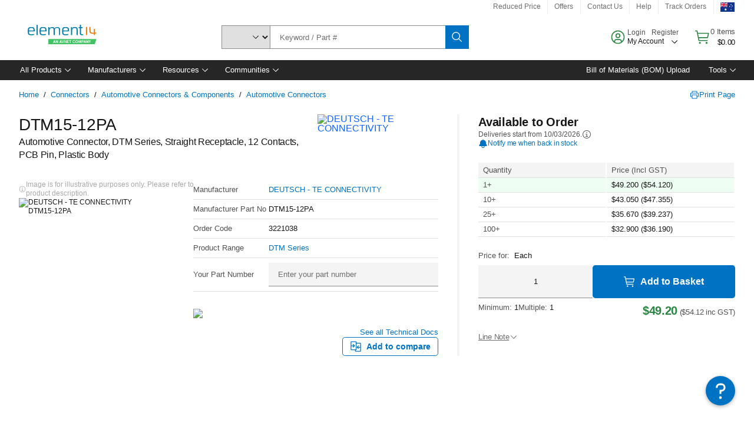

--- FILE ---
content_type: application/javascript
request_url: https://au.element14.com/PTQLPPruK/i/y4zYYTKw/Or5S0fmXmNthmG/Bj4JG2MrBg/YFFeL/QQ1awoC
body_size: 183532
content:
(function(){if(typeof Array.prototype.entries!=='function'){Object.defineProperty(Array.prototype,'entries',{value:function(){var index=0;const array=this;return {next:function(){if(index<array.length){return {value:[index,array[index++]],done:false};}else{return {done:true};}},[Symbol.iterator]:function(){return this;}};},writable:true,configurable:true});}}());(function(){zK();Gs1();Vg1();var PB=function(DN,Dm){return DN<<Dm;};var l8=function(v3,vs){return v3!=vs;};var G7=function(){var H8;if(typeof QW["window"]["XMLHttpRequest"]!=='undefined'){H8=new (QW["window"]["XMLHttpRequest"])();}else if(typeof QW["window"]["XDomainRequest"]!=='undefined'){H8=new (QW["window"]["XDomainRequest"])();H8["onload"]=function(){this["readyState"]=4;if(this["onreadystatechange"] instanceof QW["Function"])this["onreadystatechange"]();};}else{H8=new (QW["window"]["ActiveXObject"])('Microsoft.XMLHTTP');}if(typeof H8["withCredentials"]!=='undefined'){H8["withCredentials"]=true;}return H8;};var QW;var ZQ=function(I8){return QW["unescape"](QW["encodeURIComponent"](I8));};var dQ=function jj(K7,F4){'use strict';var wY=jj;switch(K7){case gI:{return this;}break;case Pq:{var bn=F4[lR];var Hk=F4[Vg];var TY=F4[ZU];Dj.push(Fs);try{var zs=Dj.length;var Xk=gs(Vg);var jX;return jX=cY(qK,[Bm()[WQ(F7)](Mt,jQ,AS,Tm,En),GY(typeof HS()[bm(K4)],NQ([],[][[]]))?HS()[bm(VN)](Ot,nQ,FB):HS()[bm(SZ)](kY,gh,NZ),vZ()[lk(t7)](ls,tX,XZ,Nt),bn.call(Hk,TY)]),Dj.pop(),jX;}catch(xn){Dj.splice(XB(zs,En),Infinity,Fs);var z8;return z8=cY(qK,[Bm()[WQ(F7)](Mt,jQ,IZ,Tm,F7),HS()[bm(K4)](gt,Qk,Ot),I3(typeof vZ()[lk(EZ)],'undefined')?vZ()[lk(Js)].call(null,JB,gY,qs,pQ):vZ()[lk(t7)](ls,F7,XZ,W4),xn]),Dj.pop(),z8;}Dj.pop();}break;case fU:{var B4=F4[lR];Dj.push(hS);var nS=QW[ks()[Ws(g7)](w3,Ts,gt,gs(gs({})))](B4);var vS=[];for(var NS in nS)vS[vZ()[lk(ls)].call(null,En,BN,Vt,gk)](NS);vS[ht()[OX(K4)](ML,G8,Bj)]();var Qh;return Qh=function dX(){Dj.push(Ut);for(;vS[Mm()[Gm(IZ)].call(null,Nt,gs({}),NV,BN)];){var AY=vS[GY(typeof ht()[OX(Sj)],NQ([],[][[]]))?ht()[OX(Tj)](cM,pQ,Pn):ht()[OX(qX)](QS,sQ,L7)]();if(J7(AY,nS)){var DQ;return dX[Mm()[Gm(Hm)](L7,gt,f1,sN)]=AY,dX[Mm()[Gm(K4)](KZ,KZ,mZ,Hm)]=gs(En),Dj.pop(),DQ=dX,DQ;}}dX[Mm()[Gm(K4)].call(null,Nt,rm,mZ,Hm)]=gs(IZ);var qn;return Dj.pop(),qn=dX,qn;},Dj.pop(),Qh;}break;case wx:{var mB=F4[lR];var qm=F4[Vg];var CZ;var dk;var Zt;Dj.push(gh);var Jj;var It=z4()[HX(Mn)](bZ,En,XS,Nt,SZ,SQ);var J4=mB[GY(typeof Mm()[Gm(Mn)],'undefined')?Mm()[Gm(gB)](mk,Nt,Mx,zh):Mm()[Gm(kY)](cm,gs([]),Qt,Wt)](It);for(Jj=IZ;d4(Jj,J4[Mm()[Gm(IZ)](AS,g7,hJ,BN)]);Jj++){CZ=M3(DS(Zj(qm,bZ),Vh[ls]),J4[Mm()[Gm(IZ)](C3,CS,hJ,BN)]);qm*=Vh[Tm];qm&=Vh[Mn];qm+=Vh[bZ];qm&=Vh[qX];dk=M3(DS(Zj(qm,bZ),Vh[ls]),J4[Mm()[Gm(IZ)].call(null,YX,gs(gs([])),hJ,BN)]);qm*=Vh[Tm];qm&=Vh[Mn];qm+=TM[vZ()[lk(gB)](t7,gs({}),kx,IX)]();qm&=TM[Bm()[WQ(kY)](QZ,Bs,gs(gs([])),Z4,Vk)]();Zt=J4[CZ];J4[CZ]=J4[dk];J4[dk]=Zt;}var wZ;return wZ=J4[vZ()[lk(hn)](L4,Pn,IJ,vm)](It),Dj.pop(),wZ;}break;case PU:{return this;}break;case U9:{Dj.push(Ek);var LN;return LN=QW[vZ()[lk(Fm)](Pn,nZ,cZ,kB)][GY(typeof vZ()[lk(W4)],NQ([],[][[]]))?vZ()[lk(vX)](Zs,gs(gs({})),X0,gs([])):vZ()[lk(Js)](xt,C3,l3,pQ)],Dj.pop(),LN;}break;case lx:{Dj.push(qX);var j8;return j8=GY(typeof ht()[OX(nZ)],NQ([],[][[]]))?ht()[OX(VN)](AS,Fm,E3):ht()[OX(qX)](vk,nk,gs(IZ)),Dj.pop(),j8;}break;case bg:{var kn=F4[lR];Dj.push(Xm);var z3=new (QW[LY()[Bk(PN)].call(null,r7,Hm,g4,mQ,f4)])();var mn=z3[GY(typeof HS()[bm(WY)],'undefined')?HS()[bm(f3)](kB,E4,ZS):HS()[bm(SZ)](PN,RS,xQ)](kn);var x4=HS()[bm(En)].call(null,sN,b8,K4);mn[z4()[HX(PN)](gt,F7,WS,gs(gs([])),E3,hQ)](function(Gs){Dj.push(XN);x4+=QW[sY()[pS(F7)](vm,W4,cs,gs(IZ))][vZ()[lk(Z4)](x7,gs(gs([])),bY,Pn)](Gs);Dj.pop();});var HZ;return HZ=QW[vZ()[lk(WY)](g4,Sn,rn,gs([]))](x4),Dj.pop(),HZ;}break;case TR:{Dj.push(O7);var Bn;return Bn=I3(typeof QW[ht()[OX(ls)](H,CS,ls)][Mm()[Gm(jn)](cQ,Vk,tS,x7)],z4()[HX(IZ)].call(null,AS,bZ,zk,VN,IS,Pn))||I3(typeof QW[ht()[OX(ls)].apply(null,[H,CS,WY])][GY(typeof sY()[pS(En)],'undefined')?sY()[pS(vX)].call(null,Tn,cm,dZ,xm):sY()[pS(PN)](Wn,Ts,Xj,Hm)],z4()[HX(IZ)].call(null,pQ,bZ,zk,gs({}),IZ,Pn))||I3(typeof QW[ht()[OX(ls)](H,CS,gs(gs({})))][HS()[bm(CS)].call(null,gs(gs(IZ)),hR,Hm)],z4()[HX(IZ)](jn,bZ,zk,V3,sm,Pn)),Dj.pop(),Bn;}break;case jU:{var tZ=F4[lR];var AN=F4[Vg];var gm=F4[ZU];Dj.push(zn);tZ[AN]=gm[Mm()[Gm(Hm)].apply(null,[gk,gs(En),Xq,sN])];Dj.pop();}break;case Gr:{return this;}break;case m1:{var Ns=F4[lR];Dj.push(sS);if(GY(typeof Ns,VX()[GX(IZ)](k7,qX,pZ,gs(gs([])),H3))){var zV;return zV=HS()[bm(En)].call(null,gs(gs(En)),O4,K4),Dj.pop(),zV;}var bV;return bV=Ns[c3()[TB(SZ)](hn,p3,YY,KZ,F7)](new (QW[GY(typeof ks()[Ws(wk)],'undefined')?ks()[Ws(Yt)](fK,nZ,W4,gs([])):ks()[Ws(Tm)](n3,gt,f8,gs(IZ))])(vZ()[lk(Xh)](BN,E3,I,gs({})),HS()[bm(Kn)](CS,Rn,Xs)),vZ()[lk(f3)](mt,lS,On,IX))[c3()[TB(SZ)].call(null,tn,p3,YY,KZ,F7)](new (QW[I3(typeof ks()[Ws(BS)],'undefined')?ks()[Ws(Tm)].apply(null,[L3,K4,j4,gs(gs([]))]):ks()[Ws(Yt)](fK,f8,W4,Sj)])(VX()[GX(PN)](tB,Tm,FB,Cn,fX),HS()[bm(Kn)](pQ,Rn,Xs)),ht()[OX(BS)].call(null,s5,mk,K4))[c3()[TB(SZ)].call(null,Tm,p3,YY,NN,F7)](new (QW[ks()[Ws(Yt)].apply(null,[fK,F7,W4,gs(gs(IZ))])])(z4()[HX(Z4)].call(null,gs(En),Tm,tB,gs(gs({})),L7,hk),I3(typeof HS()[bm(H4)],NQ([],[][[]]))?HS()[bm(SZ)](gs(gs([])),JX,SB):HS()[bm(Kn)].apply(null,[FB,Rn,Xs])),sY()[pS(H4)](PN,F7,XV,W4))[c3()[TB(SZ)](L7,p3,YY,Mn,F7)](new (QW[ks()[Ws(Yt)](fK,BS,W4,Ft)])(GY(typeof ht()[OX(hn)],NQ([],[][[]]))?ht()[OX(tn)].apply(null,[QM,Nt,vX]):ht()[OX(qX)](TX,dY,s3),I3(typeof HS()[bm(t7)],NQ([],[][[]]))?HS()[bm(SZ)](Ot,v4,UB):HS()[bm(Kn)](gk,Rn,Xs)),GY(typeof c3()[TB(Mn)],NQ([],[][[]]))?c3()[TB(Hm)].call(null,kB,Lk,Ep,nZ,kY):c3()[TB(vm)](G8,JZ,MN,tn,x3))[c3()[TB(SZ)](gk,p3,YY,L7,F7)](new (QW[ks()[Ws(Yt)].call(null,fK,gs(gs(En)),W4,nE)])(ks()[Ws(cm)].call(null,N1,BN,tn,ls),HS()[bm(Kn)](vm,Rn,Xs)),HS()[bm(Yt)].call(null,xm,nG,PD))[c3()[TB(SZ)](bZ,p3,YY,Fm,F7)](new (QW[ks()[Ws(Yt)](fK,E3,W4,NN)])(HS()[bm(cm)](BS,ZV,pQ),HS()[bm(Kn)](VN,Rn,Xs)),vZ()[lk(jn)].call(null,Hp,Xh,Zr,sN))[c3()[TB(SZ)](Sj,p3,YY,EZ,F7)](new (QW[ks()[Ws(Yt)].call(null,fK,tX,W4,f3)])(ks()[Ws(t7)].apply(null,[ZR,gs([]),cm,gs([])]),HS()[bm(Kn)].call(null,pQ,Rn,Xs)),HS()[bm(t7)](SZ,mP,cm))[c3()[TB(SZ)](gs(gs(En)),p3,YY,cQ,F7)](new (QW[ks()[Ws(Yt)](fK,vm,W4,Ot)])(Mm()[Gm(Yt)](f8,En,vR,Cn),HS()[bm(Kn)](rm,Rn,Xs)),sY()[pS(Vk)].apply(null,[kY,TX,Ax,rm]))[ks()[Ws(tn)].call(null,Or,ls,EA,rm)](IZ,P6),Dj.pop(),bV;}break;case qK:{var nT=F4[lR];var Kd;Dj.push(bZ);return Kd=cY(qK,[vZ()[lk(H4)](F7,CS,Yb,k2),nT]),Dj.pop(),Kd;}break;case Vx:{var hw=F4[lR];var fE=F4[Vg];var F6=F4[ZU];return hw[fE]=F6;}break;case C1:{var qE;Dj.push(qG);return qE=gs(gs(QW[ht()[OX(ls)].call(null,qr,CS,rm)][ks()[Ws(CS)](x9,CS,gY,g4)])),Dj.pop(),qE;}break;case D9:{Dj.push(R6);var zj=[I3(typeof vZ()[lk(Fm)],NQ('',[][[]]))?vZ()[lk(Js)].call(null,UA,WY,fX,f3):vZ()[lk(s3)](kE,En,fC,Pn),c3()[TB(BN)](s3,Sb,QG,Wb,WY),ks()[Ws(f3)](c5,FB,Tn,FB),vZ()[lk(YX)](jA,En,wK,gs(gs({}))),vZ()[lk(xw)].call(null,qD,Xh,rK,f3),GY(typeof Mm()[Gm(Nt)],'undefined')?Mm()[Gm(wk)](nE,Z4,UI,kY):Mm()[Gm(kY)].apply(null,[Ft,Cn,Ml,cs]),vZ()[lk(nE)](TX,AS,MH,QA),VX()[GX(g7)](mA,gB,Tv,gs(gs(En)),FH),ks()[Ws(jn)].call(null,KK,Yt,Hm,IX),I3(typeof HS()[bm(H4)],NQ([],[][[]]))?HS()[bm(SZ)](Cn,IS,LC):HS()[bm(Fm)](hn,IL,BS),sY()[pS(jn)].apply(null,[Tf,Uw,PK,xm]),Mm()[Gm(H4)].apply(null,[O2,QA,Oq,IA]),HS()[bm(vX)](Ft,rw,dv),ht()[OX(Vk)](v5,Wn,VN),HS()[bm(Nt)](sm,MA,VN),ks()[Ws(Fm)](rw,cm,rp,g7),ks()[Ws(vX)](GC,gs({}),P2,BN),I3(typeof HS()[bm(VN)],'undefined')?HS()[bm(SZ)].call(null,Ts,Y2,YH):HS()[bm(FB)].apply(null,[C3,Z5,C2]),Mm()[Gm(Vk)](Ts,Uw,c6,Uw),ks()[Ws(Nt)](Bv,g4,tX,bZ),ht()[OX(Xh)](L5,Zp,Mn),ks()[Ws(FB)].call(null,hr,gs(gs({})),bZ,Tj),vZ()[lk(Bj)].call(null,f3,nC,hR,gs(gs(IZ))),I3(typeof c3()[TB(qX)],'undefined')?c3()[TB(vm)](bZ,n2,f6,rm,Tj):c3()[TB(PN)].apply(null,[hn,nb,CS,Ts,WY]),VX()[GX(WY)](T6,xm,Jv,Uw,Xm),sY()[pS(Fm)](xw,Pn,GI,sm),GY(typeof vZ()[lk(nE)],NQ('',[][[]]))?vZ()[lk(k2)].apply(null,[f8,gt,l9,Wb]):vZ()[lk(Js)](pE,YX,kv,kB)];if(Vb(typeof QW[sY()[pS(Xh)](l2,jn,JI,g4)][Mm()[Gm(Xh)].apply(null,[Fm,ls,sG,ls])],ks()[Ws(WY)](SH,gs({}),SZ,Vk))){var sC;return Dj.pop(),sC=null,sC;}var gD=zj[I3(typeof Mm()[Gm(PN)],'undefined')?Mm()[Gm(kY)](gk,cm,IE,x7):Mm()[Gm(IZ)](xm,Vk,wl,BN)];var dD=HS()[bm(En)].apply(null,[gs([]),pO,K4]);for(var lT=Vh[AS];d4(lT,gD);lT++){var QC=zj[lT];if(GY(QW[sY()[pS(Xh)](l2,YX,JI,Bj)][Mm()[Gm(Xh)](gs(gs(En)),jn,sG,ls)][QC],undefined)){dD=(GY(typeof HS()[bm(vm)],NQ([],[][[]]))?HS()[bm(En)].call(null,QA,pO,K4):HS()[bm(SZ)].call(null,BN,tO,kd))[HS()[bm(gk)](Ts,CD,wk)](dD,I3(typeof Mm()[Gm(Tj)],NQ([],[][[]]))?Mm()[Gm(kY)].apply(null,[gs(gs({})),Hp,hk,E6]):Mm()[Gm(f3)].apply(null,[gs(gs(IZ)),Z4,Id,G8]))[HS()[bm(gk)](F7,CD,wk)](lT);}}var rO;return Dj.pop(),rO=dD,rO;}break;case G9:{Dj.push(XA);try{var Bl=Dj.length;var Md=gs(Vg);var WH=NQ(QW[GY(typeof ht()[OX(ls)],NQ('',[][[]]))?ht()[OX(f3)](WA,BS,Tv):ht()[OX(qX)](bG,kf,IZ)](QW[GY(typeof ht()[OX(xw)],'undefined')?ht()[OX(ls)].apply(null,[sP,CS,nZ]):ht()[OX(qX)](SE,ME,gk)][sY()[pS(Nt)].call(null,QA,Hm,Sn,nE)]),PB(QW[ht()[OX(f3)](WA,BS,gs(IZ))](QW[ht()[OX(ls)](sP,CS,C3)][VX()[GX(Z4)].call(null,XN,XA,K4,gs(gs(En)),cm)]),En));WH+=NQ(PB(QW[ht()[OX(f3)].call(null,WA,BS,Wb)](QW[ht()[OX(ls)](sP,CS,gs(gs([])))][ks()[Ws(nZ)](YO,sN,rb,Mn)]),kY),PB(QW[ht()[OX(f3)](WA,BS,gs(gs(En)))](QW[I3(typeof ht()[OX(vm)],NQ([],[][[]]))?ht()[OX(qX)](Iv,b8,WY):ht()[OX(ls)](sP,CS,pQ)][sY()[pS(FB)].call(null,pQ,BS,Jb,qX)]),TM[ht()[OX(jn)](Dv,Z4,KZ)]()));WH+=NQ(PB(QW[I3(typeof ht()[OX(f3)],'undefined')?ht()[OX(qX)].apply(null,[Hw,dE,gs(En)]):ht()[OX(f3)].apply(null,[WA,BS,kY])](QW[ht()[OX(ls)](sP,CS,Hp)][ks()[Ws(s3)].apply(null,[RD,W4,vX,C3])]),Tm),PB(QW[ht()[OX(f3)](WA,BS,gs(gs(IZ)))](QW[ht()[OX(ls)].apply(null,[sP,CS,MT])][Mm()[Gm(vX)](U2,F7,Mw,qd)]),Mn));WH+=NQ(PB(QW[ht()[OX(f3)](WA,BS,KZ)](QW[ht()[OX(ls)](sP,CS,lS)][vZ()[lk(pQ)](UC,Tv,H4,Hm)]),qX),PB(QW[I3(typeof ht()[OX(Xh)],'undefined')?ht()[OX(qX)].call(null,KH,nQ,Hm):ht()[OX(f3)](WA,BS,sN)](QW[ht()[OX(ls)].apply(null,[sP,CS,gt])][HS()[bm(nZ)].call(null,Fm,ZH,gt)]),F7));WH+=NQ(PB(QW[ht()[OX(f3)](WA,BS,K4)](QW[GY(typeof ht()[OX(vX)],NQ('',[][[]]))?ht()[OX(ls)].call(null,sP,CS,gt):ht()[OX(qX)].call(null,vC,ZC,gs(IZ))][ks()[Ws(YX)](R2,EZ,C2,gs(gs([])))]),bZ),PB(QW[I3(typeof ht()[OX(Yt)],NQ([],[][[]]))?ht()[OX(qX)](KG,Xd,V3):ht()[OX(f3)](WA,BS,g7)](QW[ht()[OX(ls)](sP,CS,En)][GY(typeof Mm()[Gm(BN)],'undefined')?Mm()[Gm(Nt)].apply(null,[SZ,nZ,pA,IZ]):Mm()[Gm(kY)].apply(null,[Js,BS,tC,nw])]),Vh[gk]));WH+=NQ(PB(QW[I3(typeof ht()[OX(sN)],NQ([],[][[]]))?ht()[OX(qX)](sO,vC,xm):ht()[OX(f3)](WA,BS,EZ)](QW[ht()[OX(ls)](sP,CS,F7)][z4()[HX(hn)].call(null,Pn,AS,IA,Nt,gt,q6)]),SZ),PB(QW[ht()[OX(f3)](WA,BS,En)](QW[ht()[OX(ls)](sP,CS,Yt)][ks()[Ws(xw)](jO,G8,Zp,gs([]))]),Vh[xm]));WH+=NQ(PB(QW[ht()[OX(f3)](WA,BS,GG)](QW[ht()[OX(ls)].apply(null,[sP,CS,Bj])][ks()[Ws(nE)].call(null,Ov,FB,Tv,lS)]),BN),PB(QW[ht()[OX(f3)](WA,BS,GG)](QW[I3(typeof ht()[OX(Tm)],NQ([],[][[]]))?ht()[OX(qX)].apply(null,[IX,Mw,rm]):ht()[OX(ls)](sP,CS,gs(En))][vZ()[lk(kB)].call(null,Cn,gB,RG,jn)]),Vh[hn]));WH+=NQ(PB(QW[ht()[OX(f3)](WA,BS,xm)](QW[ht()[OX(ls)](sP,CS,gs({}))][Mm()[Gm(FB)](KZ,NN,Qk,CS)]),Vh[Js]),PB(QW[I3(typeof ht()[OX(En)],'undefined')?ht()[OX(qX)](sw,Ud,gY):ht()[OX(f3)](WA,BS,gs([]))](QW[ht()[OX(ls)].call(null,sP,CS,mQ)][HS()[bm(s3)](gs(En),VG,rd)]),WY));WH+=NQ(PB(QW[ht()[OX(f3)].apply(null,[WA,BS,IZ])](QW[ht()[OX(ls)].apply(null,[sP,CS,AS])][vZ()[lk(Ft)](P2,gs(gs({})),RD,gs(En))]),Z4),PB(QW[I3(typeof ht()[OX(xw)],NQ([],[][[]]))?ht()[OX(qX)](G6,fP,EZ):ht()[OX(f3)](WA,BS,Hm)](QW[ht()[OX(ls)](sP,CS,g4)][Bm()[WQ(hn)](vm,IA,KZ,hn,YX)]),gB));WH+=NQ(PB(QW[ht()[OX(f3)](WA,BS,TX)](QW[GY(typeof ht()[OX(Ft)],NQ([],[][[]]))?ht()[OX(ls)](sP,CS,mQ):ht()[OX(qX)].apply(null,[Hl,Vp,gs(gs([]))])][I3(typeof Mm()[Gm(nC)],NQ('',[][[]]))?Mm()[Gm(kY)].call(null,Cn,gs(gs(En)),zT,xP):Mm()[Gm(CS)](gB,gs(gs({})),OV,OE)]),Vh[sN]),PB(QW[I3(typeof ht()[OX(g4)],'undefined')?ht()[OX(qX)].apply(null,[tT,gT,Tj]):ht()[OX(f3)](WA,BS,Fm)](QW[GY(typeof ht()[OX(H4)],'undefined')?ht()[OX(ls)](sP,CS,f8):ht()[OX(qX)].apply(null,[bD,qf,WY])][sY()[pS(CS)].apply(null,[Ft,TX,q2,XA])]),Js));WH+=NQ(PB(QW[ht()[OX(f3)].call(null,WA,BS,bZ)](QW[ht()[OX(ls)](sP,CS,Hm)][sY()[pS(nZ)](FB,hn,Tn,xm)]),AS),PB(QW[ht()[OX(f3)].apply(null,[WA,BS,gs(gs(IZ))])](QW[ht()[OX(ls)].call(null,sP,CS,qd)][vZ()[lk(QA)].apply(null,[s3,wk,JT,gs(gs(En))])]),gk));WH+=NQ(PB(QW[I3(typeof ht()[OX(nC)],NQ('',[][[]]))?ht()[OX(qX)](Pl,Dp,kY):ht()[OX(f3)](WA,BS,Z4)](QW[ht()[OX(ls)](sP,CS,BN)][Mm()[Gm(nZ)].apply(null,[L7,cm,Dv,WY])]),xm),PB(QW[I3(typeof ht()[OX(pQ)],'undefined')?ht()[OX(qX)](Jv,XN,sN):ht()[OX(f3)](WA,BS,qX)](QW[ht()[OX(ls)](sP,CS,gs(IZ))][Mm()[Gm(s3)].call(null,gs(En),Tj,OP,kB)]),sN));WH+=NQ(PB(QW[ht()[OX(f3)](WA,BS,gs([]))](QW[ht()[OX(ls)](sP,CS,L7)][ht()[OX(Fm)](Tn,XC,Js)]),Vh[nC]),PB(QW[ht()[OX(f3)].apply(null,[WA,BS,gs(En)])](QW[I3(typeof ht()[OX(t7)],NQ('',[][[]]))?ht()[OX(qX)].apply(null,[nZ,Gv,Js]):ht()[OX(ls)](sP,CS,Ot)][GY(typeof z4()[HX(bZ)],NQ([],[][[]]))?z4()[HX(Js)].call(null,G8,BN,XN,gs(gs([])),lS,GG):z4()[HX(En)](mQ,rl,XE,Mn,gt,PO)]),Zp));WH+=NQ(PB(QW[ht()[OX(f3)](WA,BS,wk)](QW[ht()[OX(ls)](sP,CS,En)][Bm()[WQ(Js)](lS,XN,Fm,PN,lA)]),W4),PB(QW[ht()[OX(f3)](WA,BS,f8)](QW[I3(typeof ht()[OX(YX)],NQ([],[][[]]))?ht()[OX(qX)](P2,lS,Ot):ht()[OX(ls)].call(null,sP,CS,Ft)][vZ()[lk(tX)](nE,rm,NT,EZ)]),GG));WH+=NQ(PB(QW[ht()[OX(f3)](WA,BS,Z4)](QW[ht()[OX(ls)](sP,CS,lA)][Bm()[WQ(AS)].apply(null,[Qt,Tn,kB,sN,nE])]),Jv),PB(QW[ht()[OX(f3)](WA,BS,kY)](QW[ht()[OX(ls)](sP,CS,V3)][Mm()[Gm(YX)](En,nC,Xs,cE)]),Vh[Zp]));WH+=NQ(PB(QW[ht()[OX(f3)](WA,BS,VN)](QW[ht()[OX(ls)](sP,CS,ls)][GY(typeof Mm()[Gm(pQ)],NQ('',[][[]]))?Mm()[Gm(xw)](Ot,gs(gs([])),Xm,pZ):Mm()[Gm(kY)].call(null,EZ,qd,BS,AT)]),K4),PB(QW[ht()[OX(f3)].apply(null,[WA,BS,U2])](QW[I3(typeof ht()[OX(Jv)],'undefined')?ht()[OX(qX)].call(null,EZ,jT,g4):ht()[OX(ls)].call(null,sP,CS,t7)][Bm()[WQ(gk)](Gw,zE,Fm,Jv,kB)]),Tj));WH+=NQ(NQ(PB(QW[ht()[OX(f3)](WA,BS,gs(gs(IZ)))](QW[vZ()[lk(bZ)](Fm,pZ,cr,cm)][ks()[Ws(Bj)](jO,Tj,Wn,O2)]),XA),PB(QW[GY(typeof ht()[OX(BS)],NQ('',[][[]]))?ht()[OX(f3)](WA,BS,E3):ht()[OX(qX)].apply(null,[j2,Fb,Nt])](QW[ht()[OX(ls)](sP,CS,Fm)][Mm()[Gm(nE)].call(null,gs(gs([])),gs(En),Dw,gY)]),g4)),PB(QW[ht()[OX(f3)].call(null,WA,BS,gt)](QW[ht()[OX(ls)](sP,CS,E3)][ht()[OX(vX)].call(null,vH,BN,Hm)]),BS));var wO;return wO=WH[HS()[bm(tn)].apply(null,[Vk,G6,Wb])](),Dj.pop(),wO;}catch(Al){Dj.splice(XB(Bl,En),Infinity,XA);var BP;return BP=vZ()[lk(F7)].apply(null,[Yt,gs([]),ww,F7]),Dj.pop(),BP;}Dj.pop();}break;case fq:{Dj.push(Bd);var LO;return LO=new (QW[ht()[OX(wk)].call(null,EL,Ts,sm)])()[vZ()[lk(Nt)](QA,gk,xU,s3)](),Dj.pop(),LO;}break;case hV:{var FD=F4[lR];var jw=F4[Vg];Dj.push(QH);var hv;return hv=NQ(QW[sY()[pS(bZ)].apply(null,[Tj,ls,JV,qd])][HS()[bm(wk)].apply(null,[gs(En),Ob,g4])](PP(QW[GY(typeof sY()[pS(Zp)],'undefined')?sY()[pS(bZ)](Tj,Wb,JV,Ft):sY()[pS(PN)](Wt,gB,s2,bZ)][HS()[bm(H4)](gk,zv,hd)](),NQ(XB(jw,FD),En))),FD),Dj.pop(),hv;}break;case VK:{Dj.push(Hm);try{var Ow=Dj.length;var gf=gs(Vg);var vA;return vA=gs(gs(QW[ht()[OX(ls)](HE,CS,Fm)][Mm()[Gm(Fm)].call(null,gs(gs(En)),s3,EO,gB)])),Dj.pop(),vA;}catch(LH){Dj.splice(XB(Ow,En),Infinity,Hm);var wH;return Dj.pop(),wH=gs([]),wH;}Dj.pop();}break;case OK:{Dj.push(rP);try{var hb=Dj.length;var x2=gs([]);var FC;return FC=gs(gs(QW[ht()[OX(ls)](Ux,CS,gs({}))][I3(typeof LY()[Bk(kY)],NQ(HS()[bm(En)].call(null,Sn,fG,K4),[][[]]))?LY()[Bk(qX)](Rv,Ov,Wb,En,Nb):LY()[Bk(Z4)](vf,g7,IX,Nt,w)])),Dj.pop(),FC;}catch(Qb){Dj.splice(XB(hb,En),Infinity,rP);var xO;return Dj.pop(),xO=gs({}),xO;}Dj.pop();}break;case GM:{Dj.push(IE);this[Mm()[Gm(K4)](gY,O2,JX,Hm)]=gs(IZ);var EH=this[sY()[pS(BS)](zw,WY,Vf,Tj)][TM[ks()[Ws(k2)].apply(null,[KO,Fm,TX,MT])]()][Bm()[WQ(PN)].apply(null,[mk,SC,E3,SZ,g4])];if(I3(HS()[bm(K4)].apply(null,[Sn,xR,Ot]),EH[Bm()[WQ(F7)](Mt,vH,Sj,Tm,tn)]))throw EH[vZ()[lk(t7)].call(null,ls,IX,EL,gs(En))];var sd;return sd=this[ht()[OX(XA)](CD,lA,wk)],Dj.pop(),sd;}break;}};var Ev=function(vT){var xH=['text','search','url','email','tel','number'];vT=vT["toLowerCase"]();if(xH["indexOf"](vT)!==-1)return 0;else if(vT==='password')return 1;else return 2;};var jb=function(){return QW["Math"]["floor"](QW["Math"]["random"]()*100000+10000);};var PP=function(qH,QO){return qH*QO;};var Ld=function D2(K2,vb){var Ew=D2;do{switch(K2){case YM:{if(I3(typeof tw,jf[ls])){tw=f2;}var DD=NQ([],[]);Nl=XB(TP,Dj[XB(Dj.length,En)]);K2=Sg;}break;case R0:{var B2=IZ;K2+=C0;}break;case xW:{K2-=b0;return kb;}break;case cV:{var Ib=Oj[L2];var VO=IZ;K2=lr;}break;case cK:{if(d4(df,S2.length)){do{var mH=zf(S2,df);var Lp=zf(Zd.B0,nl++);IO+=D2(Jr,[DS(ZG(DS(mH,Lp)),hO(mH,Lp))]);df++;}while(d4(df,S2.length));}K2+=br;}break;case nI:{K2-=DI;return IO;}break;case fq:{return FP;}break;case Qx:{var pD;return Dj.pop(),pD=JH,pD;}break;case rr:{K2=HU;return Q6;}break;case YJ:{while(d4(Uv,zp[jf[IZ]])){VX()[zp[Uv]]=gs(XB(Uv,bZ))?function(){f2=[];D2.call(this,G0,[zp]);return '';}:function(){var Qp=zp[Uv];var kD=VX()[Qp];return function(wA,vv,Jl,MC,lO){if(I3(arguments.length,IZ)){return kD;}var tf=D2(jM,[wA,vv,IZ,NN,lO]);VX()[Qp]=function(){return tf;};return tf;};}();++Uv;}K2=HU;}break;case r9:{return DD;}break;case nV:{K2=HU;Dj.pop();}break;case zJ:{for(var EP=IZ;d4(EP,Of[I3(typeof Mm()[Gm(En)],NQ('',[][[]]))?Mm()[Gm(kY)].apply(null,[gY,gs(gs(En)),E4,BS]):Mm()[Gm(IZ)](s3,xm,rH,BN)]);EP=NQ(EP,En)){b6[vZ()[lk(ls)].apply(null,[En,gs(gs([])),H3,t7])](Rb(qP(Of[EP])));}K2=HU;var IP;return Dj.pop(),IP=b6,IP;}break;case q5:{K2-=xJ;while(d4(fp,YA.length)){ks()[YA[fp]]=gs(XB(fp,Tm))?function(){return cY.apply(this,[Lq,arguments]);}:function(){var Cb=YA[fp];return function(Lf,nA,Fj,zl){var kT=Zd(Lf,ls,Fj,gs({}));ks()[Cb]=function(){return kT;};return kT;};}();++fp;}}break;case PU:{var dT=vb[lR];jl=function(tl,VA,BD){return IH.apply(this,[pI,arguments]);};return mE(dT);}break;case p1:{var IO=NQ([],[]);var nl=M3(XB(AE,Dj[XB(Dj.length,En)]),vm);K2=cK;var S2=rE[Pj];var df=IZ;}break;case KJ:{while(Nf(I6,IZ)){if(GY(hl[FO[kY]],QW[FO[En]])&&lG(hl,nv[FO[IZ]])){if(Vb(nv,XH)){dp+=D2(Jr,[cf]);}return dp;}if(I3(hl[FO[kY]],QW[FO[En]])){var NC=gv[nv[hl[IZ]][IZ]];var vw=D2.call(null,xg,[hl[En],NQ(cf,Dj[XB(Dj.length,En)]),Z4,I6,NC]);dp+=vw;hl=hl[IZ];I6-=cY(jK,[vw]);}else if(I3(nv[hl][FO[kY]],QW[FO[En]])){var NC=gv[nv[hl][IZ]];var vw=D2.call(null,xg,[IZ,NQ(cf,Dj[XB(Dj.length,En)]),En,I6,NC]);dp+=vw;I6-=cY(jK,[vw]);}else{dp+=D2(Jr,[cf]);cf+=nv[hl];--I6;};++hl;}K2=Lr;}break;case qg:{K2-=C1;while(d4(rD,Bp[FO[IZ]])){Bm()[Bp[rD]]=gs(XB(rD,ls))?function(){XH=[];D2.call(this,dM,[Bp]);return '';}:function(){var IT=Bp[rD];var zO=Bm()[IT];return function(TO,tD,EC,tG,pb){if(I3(arguments.length,IZ)){return zO;}var Ip=D2.call(null,xg,[TO,tD,gs(gs([])),tG,kY]);Bm()[IT]=function(){return Ip;};return Ip;};}();++rD;}}break;case Sg:{while(Nf(Zl,IZ)){if(GY(Ul[jf[kY]],QW[jf[En]])&&lG(Ul,tw[jf[IZ]])){if(Vb(tw,f2)){DD+=D2(Jr,[Nl]);}return DD;}if(I3(Ul[jf[kY]],QW[jf[En]])){var pw=Kw[tw[Ul[IZ]][IZ]];var dG=D2.call(null,jM,[NQ(Nl,Dj[XB(Dj.length,En)]),Zl,pw,KZ,Ul[En]]);DD+=dG;Ul=Ul[IZ];Zl-=cY(Pq,[dG]);}else if(I3(tw[Ul][jf[kY]],QW[jf[En]])){var pw=Kw[tw[Ul][IZ]];var dG=D2(jM,[NQ(Nl,Dj[XB(Dj.length,En)]),Zl,pw,sm,IZ]);DD+=dG;Zl-=cY(Pq,[dG]);}else{DD+=D2(Jr,[Nl]);Nl+=tw[Ul];--Zl;};++Ul;}K2=r9;}break;case x1:{if(d4(B2,Jw.length)){do{var JG=zf(Jw,B2);var Yw=zf(Lw.r1,pP++);Q6+=D2(Jr,[hO(DS(ZG(JG),Yw),DS(ZG(Yw),JG))]);B2++;}while(d4(B2,Jw.length));}K2+=O9;}break;case U9:{K2+=U0;var AE=vb[lR];var TC=vb[Vg];var Pj=vb[ZU];var Gl=vb[UM];}break;case LM:{var Vl=vb[lR];Zd=function(RO,ND,gG,UH){return D2.apply(this,[U9,arguments]);};return TD(Vl);}break;case dM:{var Bp=vb[lR];var rD=IZ;K2+=pL;}break;case lr:{K2=fq;if(d4(VO,Ib.length)){do{var Gb=zf(Ib,VO);var GT=zf(K6.w5,SD++);FP+=D2(Jr,[hO(DS(ZG(Gb),GT),DS(ZG(GT),Gb))]);VO++;}while(d4(VO,Ib.length));}}break;case Er:{for(var GH=IZ;d4(GH,m2[Mm()[Gm(IZ)](kY,Z4,wD,BN)]);GH=NQ(GH,En)){(function(){var CP=m2[GH];var cl=d4(GH,sD);Dj.push(zH);var pp=cl?ht()[OX(IZ)].apply(null,[XU,OE,MT]):vZ()[lk(IZ)].apply(null,[wT,f8,rV,EZ]);var TA=cl?QW[vZ()[lk(En)].call(null,Tm,vm,qL,CS)]:QW[ks()[Ws(IZ)](k9,Tm,Js,PN)];var MD=NQ(pp,CP);TM[MD]=function(){var mb=TA(rC(CP));TM[MD]=function(){return mb;};return mb;};Dj.pop();}());}K2-=J0;}break;case Lr:{return dp;}break;case jM:{var TP=vb[lR];var Zl=vb[Vg];K2+=l1;var tw=vb[ZU];var If=vb[UM];var Ul=vb[JL];}break;case FW:{var gw=vb[lR];var Kf=vb[Vg];var LG=vb[ZU];var Q6=NQ([],[]);var pP=M3(XB(gw,Dj[XB(Dj.length,En)]),K4);var Jw=Pf[Kf];K2=R0;}break;case sM:{for(var kH=IZ;d4(kH,Fp.length);++kH){vZ()[Fp[kH]]=gs(XB(kH,Js))?function(){return cY.apply(this,[wM,arguments]);}:function(){var Fv=Fp[kH];return function(bb,ql,tE,Dl){var Cv=kA(bb,Sn,tE,Js);vZ()[Fv]=function(){return Cv;};return Cv;};}();}K2=HU;}break;case L0:{K2-=jW;while(Nf(El,IZ)){if(GY(HT[qv[kY]],QW[qv[En]])&&lG(HT,UO[qv[IZ]])){if(Vb(UO,pH)){DH+=D2(Jr,[PC]);}return DH;}if(I3(HT[qv[kY]],QW[qv[En]])){var w2=rv[UO[HT[IZ]][IZ]];var BH=D2(Zq,[gs([]),El,NQ(PC,Dj[XB(Dj.length,En)]),Ft,w2,HT[En]]);DH+=BH;HT=HT[IZ];El-=cY(J,[BH]);}else if(I3(UO[HT][qv[kY]],QW[qv[En]])){var w2=rv[UO[HT][IZ]];var BH=D2(Zq,[gs(gs([])),El,NQ(PC,Dj[XB(Dj.length,En)]),SZ,w2,IZ]);DH+=BH;El-=cY(J,[BH]);}else{DH+=D2(Jr,[PC]);PC+=UO[HT];--El;};++HT;}}break;case m9:{K2=HU;while(d4(d6,hC[qv[IZ]])){z4()[hC[d6]]=gs(XB(d6,En))?function(){pH=[];D2.call(this,lR,[hC]);return '';}:function(){var KT=hC[d6];var Pw=z4()[KT];return function(G2,Op,Vv,Pp,vD,n6){if(I3(arguments.length,IZ)){return Pw;}var c2=D2.apply(null,[Zq,[Tm,Op,Vv,Ot,Sn,n6]]);z4()[KT]=function(){return c2;};return c2;};}();++d6;}}break;case cq:{var fw=vb[lR];K2+=Hq;Lw=function(NG,pG,tb){return D2.apply(this,[FW,arguments]);};return sv(fw);}break;case m1:{var Fp=vb[lR];tA(Fp[IZ]);K2+=C9;}break;case sL:{K2+=LR;return DH;}break;case pr:{while(Nf(Bf,IZ)){if(GY(DA[PT[kY]],QW[PT[En]])&&lG(DA,Zv[PT[IZ]])){if(Vb(Zv,lP)){kb+=D2(Jr,[J6]);}return kb;}if(I3(DA[PT[kY]],QW[PT[En]])){var ml=SP[Zv[DA[IZ]][IZ]];var jp=D2(vq,[DA[En],Bf,ml,qd,NQ(J6,Dj[XB(Dj.length,En)])]);kb+=jp;DA=DA[IZ];Bf-=cY(VL,[jp]);}else if(I3(Zv[DA][PT[kY]],QW[PT[En]])){var ml=SP[Zv[DA][IZ]];var jp=D2(vq,[IZ,Bf,ml,qX,NQ(J6,Dj[XB(Dj.length,En)])]);kb+=jp;Bf-=cY(VL,[jp]);}else{kb+=D2(Jr,[J6]);J6+=Zv[DA];--Bf;};++DA;}K2-=KW;}break;case AV:{var kl=vb[JL];if(I3(typeof Zv,PT[ls])){Zv=lP;}var kb=NQ([],[]);J6=XB(kl,Dj[XB(Dj.length,En)]);K2=pr;}break;case NR:{var Xl=vb[lR];var Rp=vb[Vg];var Rl=vb[ZU];K2+=CV;var L2=vb[UM];var FP=NQ([],[]);var SD=M3(XB(Rl,Dj[XB(Dj.length,En)]),Jv);}break;case Ur:{if(d4(JE,pf.length)){do{HS()[pf[JE]]=gs(XB(JE,SZ))?function(){return cY.apply(this,[lx,arguments]);}:function(){var DE=pf[JE];return function(A2,nH,mD){var Hj=jl.apply(null,[gs([]),nH,mD]);HS()[DE]=function(){return Hj;};return Hj;};}();++JE;}while(d4(JE,pf.length));}K2=HU;}break;case Lq:{K2=HU;var FE=vb[lR];K6=function(MG,db,wb,Tp){return D2.apply(this,[NR,arguments]);};return hD(FE);}break;case wM:{K2+=PV;var m2=vb[lR];var sD=vb[Vg];Dj.push(zP);var rC=D2(Lg,[]);}break;case Fx:{var Of=vb[lR];var CH=vb[Vg];K2+=I1;Dj.push(U2);var b6=[];var qP=D2(Lg,[]);var Rb=CH?QW[ks()[Ws(IZ)].call(null,Gp,gs(IZ),Js,nZ)]:QW[vZ()[lk(En)].apply(null,[Tm,gs(gs([])),gg,gs(gs(IZ))])];}break;case Jr:{var YD=vb[lR];if(wE(YD,BV)){return QW[xv[kY]][xv[En]](YD);}else{YD-=dK;return QW[xv[kY]][xv[En]][xv[IZ]](null,[NQ(Zj(YD,SZ),BR),NQ(M3(YD,OV),g0)]);}K2+=XK;}break;case lR:{K2=m9;var hC=vb[lR];var d6=IZ;}break;case xg:{var hl=vb[lR];var AA=vb[Vg];var I2=vb[ZU];var I6=vb[UM];var nv=vb[JL];if(I3(typeof nv,FO[ls])){nv=XH;}var dp=NQ([],[]);cf=XB(AA,Dj[XB(Dj.length,En)]);K2=KJ;}break;case vq:{var DA=vb[lR];var Bf=vb[Vg];var Zv=vb[ZU];K2-=pL;var lv=vb[UM];}break;case IW:{if(I3(typeof UO,qv[ls])){UO=pH;}K2+=hL;var DH=NQ([],[]);PC=XB(OH,Dj[XB(Dj.length,En)]);}break;case S:{var YA=vb[lR];TD(YA[IZ]);K2+=YU;var fp=IZ;}break;case G0:{var zp=vb[lR];var Uv=IZ;K2-=nM;}break;case Zq:{var Kp=vb[lR];var El=vb[Vg];K2=IW;var OH=vb[ZU];var ZO=vb[UM];var UO=vb[JL];var HT=vb[Hx];}break;case MU:{var pf=vb[lR];K2=Ur;mE(pf[IZ]);var JE=IZ;}break;case G1:{var Xv=vb[lR];var Fw=vb[Vg];Dj.push(dC);var JH=HS()[bm(En)](f3,cP,K4);for(var Kl=IZ;d4(Kl,Xv[Mm()[Gm(IZ)](H4,wk,bH,BN)]);Kl=NQ(Kl,En)){var hT=Xv[Mm()[Gm(Mn)](F7,gs(gs(IZ)),RR,ZS)](Kl);var ID=Fw[hT];JH+=ID;}K2+=wI;}break;case Lg:{Dj.push(TH);var z2={'\x38':sY()[pS(En)](F7,qd,Mq,tn),'\x49':ks()[Ws(ls)](UE,E3,C3,E3),'\x4d':vZ()[lk(F7)](Yt,mk,xV,gs({})),'\x50':sY()[pS(ls)](OE,gs(IZ),DV,gs(gs([]))),'\x54':Mm()[Gm(En)](AS,Cn,Y,g7),'\x6d':ks()[Ws(Mn)].apply(null,[ZL,pQ,XN,gs(gs(IZ))]),'\x6e':ks()[Ws(F7)].call(null,zL,gs(gs([])),qX,XA),'\x70':Mm()[Gm(ls)].call(null,Yt,kB,vM,Vk),'\x72':sY()[pS(Mn)].apply(null,[mt,cE,GC,ls]),'\x73':ks()[Ws(bZ)](Cr,hn,k2,qd),'\x78':ks()[Ws(vm)].apply(null,[cg,lS,sm,Fm])};var nd;return nd=function(GO){return D2(G1,[GO,z2]);},Dj.pop(),nd;}break;}}while(K2!=HU);};var RA=function(){return IH.apply(this,[m1,arguments]);};var GY=function(nP,GA){return nP!==GA;};var cD=function ZA(mG,g2){'use strict';var Cw=ZA;switch(mG){case fU:{var W6=g2[lR];var g6=g2[Vg];var SO=g2[ZU];Dj.push(Yv);try{var xb=Dj.length;var lD=gs({});var M6;return M6=cY(qK,[I3(typeof Bm()[WQ(GG)],'undefined')?Bm()[WQ(ls)].apply(null,[Ab,hS,Hp,tp,SZ]):Bm()[WQ(F7)](Mt,V2,SZ,Tm,BN),HS()[bm(VN)](pQ,Qq,FB),I3(typeof vZ()[lk(VN)],NQ('',[][[]]))?vZ()[lk(Js)].call(null,UD,gs(IZ),Ft,gs([])):vZ()[lk(t7)].apply(null,[ls,VN,GR,Tj]),W6.call(g6,SO)]),Dj.pop(),M6;}catch(JO){Dj.splice(XB(xb,En),Infinity,Yv);var Xf;return Xf=cY(qK,[Bm()[WQ(F7)](Mt,V2,tn,Tm,ls),HS()[bm(K4)](g7,XM,Ot),vZ()[lk(t7)](ls,kY,GR,Kn),JO]),Dj.pop(),Xf;}Dj.pop();}break;case gW:{return this;}break;case UM:{var LE=g2[lR];Dj.push(qd);var hG;return hG=cY(qK,[GY(typeof vZ()[lk(VN)],'undefined')?vZ()[lk(H4)](F7,gs({}),cp,nC):vZ()[lk(Js)](TG,sm,L6,hn),LE]),Dj.pop(),hG;}break;case WR:{return this;}break;case Fx:{return this;}break;case LW:{Dj.push(mf);var vj;return vj=ht()[OX(VN)].call(null,Ll,Fm,Vk),Dj.pop(),vj;}break;case U1:{var fD=g2[lR];Dj.push(zn);var pv=QW[ks()[Ws(g7)](sJ,SZ,gt,Kn)](fD);var Ej=[];for(var nO in pv)Ej[vZ()[lk(ls)].apply(null,[En,gs(gs({})),D6,C3])](nO);Ej[ht()[OX(K4)].call(null,XI,G8,gs(gs([])))]();var PE;return PE=function X6(){Dj.push(jH);for(;Ej[Mm()[Gm(IZ)](Jv,FB,rf,BN)];){var hH=Ej[ht()[OX(Tj)](V9,pQ,xw)]();if(J7(hH,pv)){var xA;return X6[GY(typeof Mm()[Gm(KZ)],NQ('',[][[]]))?Mm()[Gm(Hm)](KZ,Fm,LD,sN):Mm()[Gm(kY)].apply(null,[Nt,Ts,ED,gC])]=hH,X6[I3(typeof Mm()[Gm(QA)],'undefined')?Mm()[Gm(kY)](H4,Yt,qb,XT):Mm()[Gm(K4)](XA,PN,CG,Hm)]=gs(Vh[En]),Dj.pop(),xA=X6,xA;}}X6[Mm()[Gm(K4)].call(null,Jv,rm,CG,Hm)]=gs(Vh[AS]);var WG;return Dj.pop(),WG=X6,WG;},Dj.pop(),PE;}break;case m0:{Dj.push(Z2);this[GY(typeof Mm()[Gm(Fm)],'undefined')?Mm()[Gm(K4)](Kn,gs(gs({})),OT,Hm):Mm()[Gm(kY)](F7,Fm,xE,Up)]=gs(IZ);var IC=this[sY()[pS(BS)].apply(null,[zw,F7,Dp,t7])][IZ][Bm()[WQ(PN)](mk,lp,G8,SZ,nZ)];if(I3(HS()[bm(K4)].call(null,Zp,XX,Ot),IC[Bm()[WQ(F7)].call(null,Mt,kO,Sn,Tm,nZ)]))throw IC[vZ()[lk(t7)].call(null,ls,vX,Tw,AS)];var UG;return UG=this[I3(typeof ht()[OX(Xh)],NQ([],[][[]]))?ht()[OX(qX)](Tm,Qf,mk):ht()[OX(XA)](VH,lA,nC)],Dj.pop(),UG;}break;case lx:{var VP=g2[lR];Dj.push(mZ);var Zw;return Zw=VP&&Vb(GY(typeof z4()[HX(Z4)],'undefined')?z4()[HX(IZ)](E3,bZ,UA,Sn,IS,Pn):z4()[HX(En)](nE,xd,N2,mk,En,vl),typeof QW[ht()[OX(F7)](m7,sm,gs({}))])&&I3(VP[sY()[pS(IZ)](Kn,O2,Ak,Sn)],QW[ht()[OX(F7)].call(null,m7,sm,mQ)])&&GY(VP,QW[ht()[OX(F7)](m7,sm,gs([]))][ks()[Ws(En)](kt,Zp,U2,C3)])?sY()[pS(GG)].apply(null,[mQ,Wb,Th,kY]):typeof VP,Dj.pop(),Zw;}break;case jU:{var KP=g2[lR];return typeof KP;}break;case OK:{var dw=g2[lR];var E2=g2[Vg];var RT=g2[ZU];Dj.push(tB);dw[E2]=RT[Mm()[Gm(Hm)].apply(null,[Cn,Yt,X7,sN])];Dj.pop();}break;case U9:{var tP=g2[lR];var RH=g2[Vg];var BO=g2[ZU];return tP[RH]=BO;}break;case NR:{var VT=g2[lR];var Af=g2[Vg];var qT=g2[ZU];Dj.push(Qv);try{var QE=Dj.length;var Yd=gs({});var WE;return WE=cY(qK,[Bm()[WQ(F7)](Mt,NA,g7,Tm,Mn),GY(typeof HS()[bm(Pn)],NQ('',[][[]]))?HS()[bm(VN)](Vk,cZ,FB):HS()[bm(SZ)](Cn,pT,Qw),GY(typeof vZ()[lk(Yt)],NQ([],[][[]]))?vZ()[lk(t7)].apply(null,[ls,Nt,tO,nC]):vZ()[lk(Js)](Sf,Jv,RD,wk),VT.call(Af,qT)]),Dj.pop(),WE;}catch(r6){Dj.splice(XB(QE,En),Infinity,Qv);var pC;return pC=cY(qK,[I3(typeof Bm()[WQ(K4)],NQ([],[][[]]))?Bm()[WQ(ls)](Gf,sH,L7,U6,FB):Bm()[WQ(F7)].apply(null,[Mt,NA,bZ,Tm,Tv]),GY(typeof HS()[bm(F7)],NQ('',[][[]]))?HS()[bm(K4)].apply(null,[Hp,Q7,Ot]):HS()[bm(SZ)].apply(null,[gk,q6,Jp]),vZ()[lk(t7)].call(null,ls,lA,tO,nC),r6]),Dj.pop(),pC;}Dj.pop();}break;case cq:{return this;}break;case wM:{var Ef=g2[lR];var qw;Dj.push(Vp);return qw=cY(qK,[vZ()[lk(H4)](F7,mk,vH,gs(En)),Ef]),Dj.pop(),qw;}break;case gV:{return this;}break;case mM:{return this;}break;case Dq:{var wj;Dj.push(Hv);return wj=ht()[OX(VN)](np,Fm,k2),Dj.pop(),wj;}break;case XK:{var LA=g2[lR];Dj.push(wv);var dH=QW[ks()[Ws(g7)].apply(null,[Qm,EZ,gt,gs(gs(En))])](LA);var HA=[];for(var bl in dH)HA[vZ()[lk(ls)](En,gs(En),PH,gs(gs({})))](bl);HA[ht()[OX(K4)](bk,G8,IX)]();var C6;return C6=function Vw(){Dj.push(Bs);for(;HA[I3(typeof Mm()[Gm(Kn)],NQ('',[][[]]))?Mm()[Gm(kY)](gs(gs([])),Js,Wb,zD):Mm()[Gm(IZ)](SZ,gt,MB,BN)];){var XO=HA[ht()[OX(Tj)].apply(null,[bB,pQ,QA])]();if(J7(XO,dH)){var qC;return Vw[Mm()[Gm(Hm)](E3,E3,Wm,sN)]=XO,Vw[I3(typeof Mm()[Gm(NN)],NQ('',[][[]]))?Mm()[Gm(kY)](lA,F7,ww,mp):Mm()[Gm(K4)](gB,gs([]),x3,Hm)]=gs(Vh[En]),Dj.pop(),qC=Vw,qC;}}Vw[Mm()[Gm(K4)].call(null,gs({}),nZ,x3,Hm)]=gs(IZ);var hp;return Dj.pop(),hp=Vw,hp;},Dj.pop(),C6;}break;case Iq:{Dj.push(tB);this[I3(typeof Mm()[Gm(GG)],NQ([],[][[]]))?Mm()[Gm(kY)].apply(null,[bZ,KZ,W2,XA]):Mm()[Gm(K4)](qX,PN,Uf,Hm)]=gs(Vh[AS]);var dl=this[sY()[pS(BS)].call(null,zw,gs([]),WX,lS)][Vh[AS]][Bm()[WQ(PN)](mk,XS,PN,SZ,WY)];if(I3(HS()[bm(K4)].apply(null,[C3,w4,Ot]),dl[Bm()[WQ(F7)](Mt,Bs,En,Tm,kY)]))throw dl[vZ()[lk(t7)](ls,gB,U3,Ft)];var Np;return Np=this[ht()[OX(XA)](w3,lA,gs(gs(En)))],Dj.pop(),Np;}break;case Qr:{var v6=g2[lR];var BT;Dj.push(P6);return BT=v6&&Vb(z4()[HX(IZ)](Ft,bZ,AC,Fm,cm,Pn),typeof QW[ht()[OX(F7)](Ek,sm,MT)])&&I3(v6[sY()[pS(IZ)](Kn,gs(gs(En)),nf,BS)],QW[ht()[OX(F7)].apply(null,[Ek,sm,K4])])&&GY(v6,QW[ht()[OX(F7)](Ek,sm,gs(gs([])))][I3(typeof ks()[Ws(Sn)],NQ([],[][[]]))?ks()[Ws(Tm)](CE,MT,sA,G8):ks()[Ws(En)](DV,QA,U2,CS)])?I3(typeof sY()[pS(CS)],NQ([],[][[]]))?sY()[pS(PN)].apply(null,[Gv,SZ,Ub,G8]):sY()[pS(GG)](mQ,Vk,xG,xw):typeof v6,Dj.pop(),BT;}break;case q5:{var bA=g2[lR];return typeof bA;}break;}};var wE=function(cT,hE){return cT<=hE;};var cY=function Nv(nD,kP){var mw=Nv;for(nD;nD!=Sg;nD){switch(nD){case Rx:{tH(PU,[cC()]);XH=IH(fL,[]);gv=IH(w9,[]);nD-=j0;Ld(dM,[cC()]);lP=IH(kq,[]);IH(pL,[]);tH(UM,[cC()]);}break;case C9:{Oj=xf();IH.call(this,AU,[fv()]);Pf=IG();IH.call(this,Zg,[fv()]);OC=jC();Ld.call(this,m1,[fv()]);nD-=Pg;}break;case bW:{(function(m2,sD){return Ld.apply(this,[wM,arguments]);}(['sxPxnnI','PIPPnMmpMMMMMM','x','r','I','M','xT','rM','rMMM','sx8s8nmx8n','rMMMM','rMxs','xMMM','s','m','rr','rpPr','rpmI'],hn));Vh=Ld(Fx,[['sM8TpMMMMMM','r','I','nTTITpMMMMMM','nTm8I','sx8s8nmx8TpMMMMMM','PIPPnMmpMMMMMM','rxm','sxPxnnI','PPPPPPP','8Tn8xMr','rMxs','xMsP','InMM','sM8n','Pr8x','rnIPs','IxmnP','rI','rs','M','8','rr','rP','xs','x8','P','xT','rMM','xM','Ix','rxn','rxI','rn','rM','rMMM','IMMM','rMMr','s888','x888','rMMMM','x','xPM','x8M','xMrn','888888','T','s','Pm','n','mn','rT','rpnm','rpsI','m','InMMMMM','ms8','rpPr','xrnMMMMM','xMM','xprr'],gs([])]);F1=function AjIdArWYqb(){YT();x();lf();function XX(){return Rd.apply(this,[vU,arguments]);}var kN;function Mf(rX,fN){var DA=Mf;switch(rX){case vU:{mN=function(jX){return Mf.apply(this,[Zd,arguments]);};fC(Mh,h(Lf));}break;case IC:{td=function(UB){return Lh.apply(this,[z,arguments]);};j5.call(null,nf,[WG,h(AT)]);}break;case lM:{var EJ=fN[pm];var YC=fN[BG];var Um=fN[kX];var UN=W([],[]);var bh=JB(W(EJ,O3()),OJ);var Md=kN[Um];for(var VU=DU;gC(VU,Md.length);VU++){var SN=Ff(Md,VU);var hM=Ff(Yh.mB,bh++);UN+=j5(C5,[WN(QB(jG(SN),hM),QB(jG(hM),SN))]);}return UN;}break;case pm:{var RN=fN[pm];var cf=fN[BG];var U5=W([],[]);var mm=JB(W(cf,O3()),VX);var K=KU[RN];var bI=DU;if(gC(bI,K.length)){do{var ch=Ff(K,bI);var vN=Ff(pM.E,mm++);U5+=j5(C5,[QB(WN(jG(ch),jG(vN)),WN(ch,vN))]);bI++;}while(gC(bI,K.length));}return U5;}break;case V:{var tm=fN[pm];mN(tm[DU]);var GI=DU;while(gC(GI,tm.length)){sh()[tm[GI]]=function(){var Im=tm[GI];return function(mX,AB){var Qd=fC(mX,AB);sh()[Im]=function(){return Qd;};return Qd;};}();++GI;}}break;case C:{var BU=fN[pm];pM=function(tT,bf){return Mf.apply(this,[pm,arguments]);};return td(BU);}break;case Cf:{var vI=fN[pm];Yh=function(II,Z3,d3){return Mf.apply(this,[lM,arguments]);};return GT(vI);}break;case Zd:{var g5=fN[pm];fC.Km=Mf(nU,[g5]);while(gC(fC.Km.length,jB))fC.Km+=fC.Km;}break;case QI:{var BJ=fN[pm];GT(BJ[DU]);for(var H5=DU;gC(H5,BJ.length);++H5){kB()[BJ[H5]]=function(){var tB=BJ[H5];return function(Vm,vJ,XB){var wI=Yh(Vm,IG(IG(XI)),XB);kB()[tB]=function(){return wI;};return wI;};}();}}break;case nU:{var gN=fN[pm];var qf=W([],[]);var c3=A3(gN.length,XI);if(ZG(c3,DU)){do{qf+=gN[c3];c3--;}while(ZG(c3,DU));}return qf;}break;}}var r;function lf(){lM=V+Ad*CI,C5=VT+CI,MM=EB+kX*CI,zB=sf+Ad*CI+sf*CI*CI+sf*CI*CI*CI+V*CI*CI*CI*CI,qT=kX+EB*CI,zd=V+Ad*CI+sf*CI*CI+sf*CI*CI*CI+V*CI*CI*CI*CI,j3=sC+kX*CI,PX=LM+Ad*CI,cN=EB+Ad*CI,Bf=BG+kX*CI,bm=LM+EB*CI,Cf=kX+CI,OU=EB+kX*CI+pm*CI*CI+CI*CI*CI,KA=V+CI,SC=sf+sf*CI,O=Ad+sf*CI,WC=BG+EB*CI,z=Ad+kX*CI,BT=LM+sf*CI,Ed=sC+Ad*CI,EU=sf+CI,Em=VT+Ad*CI,Cd=BG+CI,xX=LM+kX*CI,xh=pm+kX*CI+Ad*CI*CI+V*CI*CI*CI+sf*CI*CI*CI*CI,qh=pm+EB*CI,QI=kX+kX*CI,AJ=V+EB*CI,Zd=VT+EB*CI,vU=kX+V*CI,WB=BG+V*CI,C=V+sf*CI,nU=sf+Ad*CI,VG=VT+sf*CI,x3=VT+kX*CI,WX=Ad+Ad*CI,IC=kX+sf*CI,nf=kX+Ad*CI,Y3=EB+CI,TJ=V+LM*CI+kX*CI*CI+sf*CI*CI*CI+sf*CI*CI*CI*CI,Vd=sC+CI,rN=LM+CI,Qf=V+kX*CI,L=Ad+EB*CI,LG=sC+EB*CI;}function rM(){var Ud=['Rh','RC','If','bd','OT','hJ','zI','n3'];rM=function(){return Ud;};return Ud;}function nm(){this["Bm"]++;this.NU=L3;}function Qm(){return pA.apply(this,[QI,arguments]);}function ZT(){return JN.apply(this,[qT,arguments]);}0x5ffc002,4191104065;function WN(jh,LI){return jh|LI;}function YI(a){return a.length;}function YT(){r=function(){};XI=1;kB()[jT(XI)]=AjIdArWYqb;if(typeof window!=='undefined'){RI=window;}else if(typeof global!==''+[][[]]){RI=global;}else{RI=this;}}var vC;var wG;function bC(){return KB(kB()[jT(XI)]+'',S(),Nm()-S());}var KU;function l(){return b3.apply(this,[EU,arguments]);}function pM(){return j5.apply(this,[nf,arguments]);}var vT;var zM;function pC(){return K3.apply(this,[QI,arguments]);}function sh(){var HX=Object['\x63\x72\x65\x61\x74\x65']({});sh=function(){return HX;};return HX;}function zJ(){return this;}function pd(){return ["","","dbupaJ6c!2HmP&*y ","-#CV3E.\\","M&d RY)^*N8]","","\r"];}var DJ;function ZJ(a,b,c){return a.indexOf(b,c);}function A(){var FC=Object['\x63\x72\x65\x61\x74\x65'](Object['\x70\x72\x6f\x74\x6f\x74\x79\x70\x65']);A=function(){return FC;};return FC;}function IG(gM){return !gM;}function Lh(mM,TG){var cG=Lh;switch(mM){case WC:{var GJ=TG[pm];var CA=TG[BG];var bM=TG[kX];var Z=TG[Ad];var SI=md[Kh];var DN=W([],[]);var JT=md[bM];var gG=A3(JT.length,XI);while(ZG(gG,DU)){var fG=JB(W(W(gG,GJ),O3()),SI.length);var KC=Ff(JT,gG);var PM=Ff(SI,fG);DN+=j5(C5,[QB(jG(QB(KC,PM)),WN(KC,PM))]);gG--;}return j5(LM,[DN]);}break;case cN:{var Dd=TG[pm];var rB=W([],[]);var GC=A3(Dd.length,XI);while(ZG(GC,DU)){rB+=Dd[GC];GC--;}return rB;}break;case j3:{var zA=TG[pm];Dh.rf=Lh(cN,[zA]);while(gC(Dh.rf.length,VC))Dh.rf+=Dh.rf;}break;case vU:{nT=function(Pd){return Lh.apply(this,[j3,arguments]);};Dh.call(null,h(jd),N3,XI,IG([]));}break;case qh:{var jf=TG[pm];var xN=W([],[]);for(var p5=A3(jf.length,XI);ZG(p5,DU);p5--){xN+=jf[p5];}return xN;}break;case IC:{var U=TG[pm];Yh.mB=Lh(qh,[U]);while(gC(Yh.mB.length,nX))Yh.mB+=Yh.mB;}break;case PX:{GT=function(Hd){return Lh.apply(this,[IC,arguments]);};j5(Ad,[h(Lf),WJ,Kh]);}break;case Qf:{var Td=TG[pm];var YU=TG[BG];var Pm=dX[DU];var EI=W([],[]);var rU=dX[Td];for(var AG=A3(rU.length,XI);ZG(AG,DU);AG--){var cJ=JB(W(W(AG,YU),O3()),Pm.length);var LN=Ff(rU,AG);var sd=Ff(Pm,cJ);EI+=j5(C5,[WN(QB(jG(LN),sd),QB(jG(sd),LN))]);}return hI(kX,[EI]);}break;case lM:{var CM=TG[pm];var IB=W([],[]);var qd=A3(CM.length,XI);if(ZG(qd,DU)){do{IB+=CM[qd];qd--;}while(ZG(qd,DU));}return IB;}break;case z:{var ZU=TG[pm];pM.E=Lh(lM,[ZU]);while(gC(pM.E.length,Q))pM.E+=pM.E;}break;}}function OX(){return ZJ(kB()[jT(XI)]+'',"0x"+"\x35\x66\x66\x63\x30\x30\x32");}function jT(kd){return rM()[kd];}function cm(){return K3.apply(this,[sC,arguments]);}return M3.call(this,Bf);function kB(){var Th=new Object();kB=function(){return Th;};return Th;}function HI(){return K3.apply(this,[Bf,arguments]);}function A3(dh,RB){return dh-RB;}function kJ(LX,vd){return LX!=vd;}function sX(HG,pN){var f5={HG:HG,G3:pN,Bm:0,UU:0,NU:z5};while(!f5.NU());return f5["G3"]>>>0;}function pX(){return j5.apply(this,[Em,arguments]);}var td;function hI(PU,tM){var wX=hI;switch(PU){case Qf:{var OA=tM[pm];var Uh=tM[BG];var dC=W([],[]);var HU=JB(W(Uh,O3()),dG);var AA=dX[OA];for(var OC=DU;gC(OC,AA.length);OC++){var sB=Ff(AA,OC);var PG=Ff(fC.Km,HU++);dC+=j5(C5,[WN(QB(jG(sB),PG),QB(jG(PG),sB))]);}return dC;}break;case kX:{var AM=tM[pm];fC=function(sm,K5){return hI.apply(this,[Qf,arguments]);};return mN(AM);}break;case EB:{var tf=tM[pm];var TT=tM[BG];var B=[];var vf=j5(vU,[]);var mA=TT?RI[sh()[ph(Mh)](QM,NI)]:RI[sh()[ph(Kh)].call(null,WG,h(AT))];for(var J3=DU;gC(J3,tf[sh()[ph(WG)](VA,nB)]);J3=W(J3,XI)){B[kB()[jT(QM)].apply(null,[h(vG),IG(IG(XI)),Mh])](mA(vf(tf[J3])));}return B;}break;}}function x(){Ad=+ ! +[]+! +[]+! +[],sf=+ ! +[]+! +[]+! +[]+! +[]+! +[],sC=+ ! +[]+! +[]+! +[]+! +[]+! +[]+! +[]+! +[],BG=+ ! +[],kX=! +[]+! +[],V=+ ! +[]+! +[]+! +[]+! +[]+! +[]+! +[],EB=! +[]+! +[]+! +[]+! +[],VT=[+ ! +[]]+[+[]]-+ ! +[]-+ ! +[],LM=[+ ! +[]]+[+[]]-+ ! +[],pm=+[],CI=[+ ! +[]]+[+[]]-[];}function fh(){return Rd.apply(this,[Ed,arguments]);}function jG(Oh){return ~Oh;}var Ah;function Yd(){this["G3"]^=this["G3"]>>>13;this.NU=BI;}function U3(){return JN.apply(this,[nf,arguments]);}var xd;function gI(){return b3.apply(this,[Cd,arguments]);}function RG(){return Mf.apply(this,[V,arguments]);}function rh(){if([10,13,32].includes(this["Ym"]))this.NU=L3;else this.NU=CB;}function cA(D5,c){return D5/c;}var md;function SU(){return j5.apply(this,[WC,arguments]);}function OM(){this["G3"]^=this["G3"]>>>16;this.NU=zJ;}function JI(){this["Ym"]=this["Ym"]<<15|this["Ym"]>>>17;this.NU=kC;}function jJ(){return pA.apply(this,[qT,arguments]);}function tJ(){return K3.apply(this,[Zd,arguments]);}function KB(a,b,c){return a.substr(b,c);}function gh(rd,dA){return rd in dA;}function YJ(){return sX(pJ(),584439);}var sC,EB,LM,Ad,pm,BG,sf,kX,VT,V,CI;function O3(){var w3;w3=bC()-YJ();return O3=function(){return w3;},w3;}function QJ(){this["G3"]=(this["tI"]&0xffff)+0x6b64+(((this["tI"]>>>16)+0xe654&0xffff)<<16);this.NU=nm;}function L3(){this["UU"]++;this.NU=KX;}function MA(){this["G3"]=(this["G3"]&0xffff)*0x85ebca6b+(((this["G3"]>>>16)*0x85ebca6b&0xffff)<<16)&0xffffffff;this.NU=Yd;}function b5(){return b3.apply(this,[qT,arguments]);}function k(){return pA.apply(this,[WC,arguments]);}function GG(){return pA.apply(this,[sf,arguments]);}function QA(){return M3.apply(this,[WB,arguments]);}function QB(IX,qX){return IX&qX;}function HN(){return Rd.apply(this,[rN,arguments]);}function b3(TU,q5){var jA=b3;switch(TU){case z:{var Fh=q5[pm];Fh[Fh[nX](pT)]=function(){RA.call(this[BX]);};Rd(x3,[Fh]);}break;case WX:{var BN=q5[pm];BN[BN[nX](VX)]=function(){var EM=this[pB]();var Xf=BN[BA]();if(this[Kh](EM)){this[lJ](vC.y,Xf);}};b3(z,[BN]);}break;case Cd:{var NM=q5[pm];NM[NM[nX](LU)]=function(){this[LA].push(CC(h(XI),this[Kh]()));};b3(WX,[NM]);}break;case LG:{var t5=q5[pm];t5[t5[nX](R)]=function(){var hG=this[pB]();var pU=this[pB]();var IA=this[pB]();var Jd=this[Kh]();var Od=[];for(var SB=DU;gC(SB,IA);++SB){switch(this[LA].pop()){case DU:Od.push(this[Kh]());break;case XI:var gm=this[Kh]();for(var cU of gm.reverse()){Od.push(cU);}break;default:throw new Error(sh()[ph(d)].call(null,lC,kM));}}var ZA=Jd.apply(this[Q].M,Od.reverse());hG&&this[LA].push(this[MX](ZA));};b3(Cd,[t5]);}break;case PX:{var TB=q5[pm];TB[TB[nX](EN)]=function(){this[LA].push(A3(this[Kh](),this[Kh]()));};b3(LG,[TB]);}break;case qT:{var fI=q5[pm];fI[fI[nX](nJ)]=function(){var G5=this[pB]();var GA=fI[BA]();if(IG(this[Kh](G5))){this[lJ](vC.y,GA);}};b3(PX,[fI]);}break;case EU:{var Wd=q5[pm];Wd[Wd[nX](fB)]=function(){var jm=this[pB]();var v5=this[LA].pop();var Sd=this[LA].pop();var YA=this[LA].pop();var C3=this[rC][vC.y];this[lJ](vC.y,v5);try{this[T5]();}catch(D3){this[LA].push(this[MX](D3));this[lJ](vC.y,Sd);this[T5]();}finally{this[lJ](vC.y,YA);this[T5]();this[lJ](vC.y,C3);}};b3(qT,[Wd]);}break;case sC:{var BB=q5[pm];BB[BB[nX](UG)]=function(){this[LA].push(xI(this[Kh](),this[Kh]()));};b3(EU,[BB]);}break;case C5:{var fT=q5[pm];fT[fT[nX](zG)]=function(){this[LA].push(this[HA]());};b3(sC,[fT]);}break;case Qf:{var jC=q5[pm];jC[jC[nX](jM)]=function(){this[lJ](vC.y,this[BA]());};b3(C5,[jC]);}break;}}var wJ;function Rd(Df,lm){var dM=Rd;switch(Df){case KA:{var wB=lm[pm];wB[wB[nX](T5)]=function(){this[LA].push(CC(this[Kh](),this[Kh]()));};K3(Y3,[wB]);}break;case Ed:{var DI=lm[pm];DI[DI[nX](fm)]=function(){this[LA].push(W(this[Kh](),this[Kh]()));};Rd(KA,[DI]);}break;case vU:{var xT=lm[pm];xT[xT[nX](hU)]=function(){this[LA].push(ZG(this[Kh](),this[Kh]()));};Rd(Ed,[xT]);}break;case LM:{var sA=lm[pm];sA[sA[nX](hN)]=function(){this[LA].push(q(this[Kh](),this[Kh]()));};Rd(vU,[sA]);}break;case MM:{var VN=lm[pm];VN[VN[nX](zm)]=function(){this[LA].push(this[jN](this[HA]()));};Rd(LM,[VN]);}break;case rN:{var LT=lm[pm];LT[LT[nX](DU)]=function(){this[LA].push(this[pB]());};Rd(MM,[LT]);}break;case qT:{var zC=lm[pm];zC[zC[nX](VA)]=function(){this[LA].push(this[BA]());};Rd(rN,[zC]);}break;case VG:{var qJ=lm[pm];qJ[qJ[nX](d)]=function(){this[LA].push(WN(this[Kh](),this[Kh]()));};Rd(qT,[qJ]);}break;case VT:{var FU=lm[pm];FU[FU[nX](lC)]=function(){this[LA].push(bJ(this[Kh](),this[Kh]()));};Rd(VG,[FU]);}break;case x3:{var jI=lm[pm];jI[jI[nX](ff)]=function(){var AC=[];var WA=this[pB]();while(WA--){switch(this[LA].pop()){case DU:AC.push(this[Kh]());break;case XI:var L5=this[Kh]();for(var bB of L5){AC.push(bB);}break;}}this[LA].push(this[TN](AC));};Rd(VT,[jI]);}break;}}function Gh(){return JN.apply(this,[rN,arguments]);}function ZG(PT,V3){return PT>=V3;}var qM;function g(){this["G3"]=this["G3"]<<13|this["G3"]>>>19;this.NU=Kd;}var GB;function MN(){return Rd.apply(this,[KA,arguments]);}function F(){return pA.apply(this,[j3,arguments]);}function Ld(a,b){return a.charCodeAt(b);}function LJ(){return K3.apply(this,[Y3,arguments]);}function Sf(XN){this[LA]=Object.assign(this[LA],XN);}function mC(){return JN.apply(this,[cN,arguments]);}function VM(){return pA.apply(this,[LG,arguments]);}function j5(G,X5){var q3=j5;switch(G){case Em:{var Rm=X5[pm];td(Rm[DU]);var DG=DU;if(gC(DG,Rm.length)){do{A()[Rm[DG]]=function(){var E3=Rm[DG];return function(RJ,I3){var XG=pM(RJ,I3);A()[E3]=function(){return XG;};return XG;};}();++DG;}while(gC(DG,Rm.length));}}break;case WC:{var lA=X5[pm];nT(lA[DU]);var wN=DU;while(gC(wN,lA.length)){ON()[lA[wN]]=function(){var RM=lA[wN];return function(n5,BM,vh,Bh){var IU=Dh(n5,IG(IG([])),vh,H);ON()[RM]=function(){return IU;};return IU;};}();++wN;}}break;case C5:{var RU=X5[pm];if(hX(RU,zB)){return RI[wJ[WG]][wJ[XI]](RU);}else{RU-=zd;return RI[wJ[WG]][wJ[XI]][wJ[DU]](null,[W(q(RU,Ef),TJ),W(JB(RU,OU),xh)]);}}break;case Ad:{var Id=X5[pm];var KM=X5[BG];var k3=X5[kX];var Uf=kN[DU];var P3=W([],[]);var kT=kN[k3];var R3=A3(kT.length,XI);while(ZG(R3,DU)){var Nf=JB(W(W(R3,Id),O3()),Uf.length);var IM=Ff(kT,R3);var SA=Ff(Uf,Nf);P3+=j5(C5,[WN(QB(jG(IM),SA),QB(jG(SA),IM))]);R3--;}return Mf(Cf,[P3]);}break;case VT:{XI=+ ! ![];WG=XI+XI;QM=XI+WG;Mh=QM+WG;d=Mh*XI+WG;VA=XI*Mh-WG+QM;lC=d*QM-VA*WG;Kh=QM+XI;XM=d+Mh-Kh*XI;OJ=WG+Mh+lC+XM+QM;DU=+[];Ef=WG-d+lC+VA;VC=XI-VA+Kh*Ef*WG;jd=XM*Kh*Ef-d+XI;sJ=d+Mh*QM+WG+lC;N3=sJ-VA+Mh*QM;VX=lC+QM+Ef+XI;H=lC+d*XM-WG-VA;nX=d*VA-WG+Ef+Kh;Lf=XM*Ef*Kh-XI+d;WJ=Ef+XI-Mh+lC*XM;jN=VA*Ef+d-lC;zG=Kh*QM*VA-Mh+sJ;qN=zG*Kh+XI-d-XM;FM=Kh+VA*QM*XM+XI;f=Ef*WG*sJ-VA*d;lT=Mh+XM-Kh+sJ+Ef;dB=sJ*VA+Mh*d*Kh;NC=QM+WG*zG+d;XC=XI-Ef+Kh+d*XM;ET=XI*VA*sJ-XM-QM;mU=WG*QM*Mh+lC*VA;tN=zG*Kh+Mh+QM*Ef;LU=lC-WG+Kh+VA*QM;nB=Mh+VA+d*sJ-Ef;Zh=zG*QM-Mh-d;qI=Mh*XI*Kh+QM-WG;dG=Ef-Mh+lC*WG-XI;Q=XM+Ef-Mh+sJ;AT=zG*QM+Kh+VA;jB=XM+Mh*Ef-lC-XI;NI=Mh*d*XI*XM;vG=WG+XI+d*XM+Kh;HJ=lC*Kh+zG-VA+QM;LA=zG-lC+WG*Mh+sJ;ST=sJ*Mh-XM*QM-Kh;rC=QM*XI*Kh+d*Ef;bA=WG+XM+sJ+lC*VA;AX=Kh*XM+XI-Mh+sJ;N=sJ+VA-lC+zG-XM;E5=zG+XM+lC+XI+VA;fX=d+VA*Mh*Kh;MX=sJ*WG-VA+XM;xA=sJ-QM+XI-WG+zG;Ih=QM+VA+zG+Kh*lC;pB=zG+QM-Kh+Ef+WG;lX=lC+XI+XM+sJ*Kh;pG=lC+Mh*Ef*QM*XI;NT=zG+WG*XM+Ef*Mh;HC=zG+sJ+QM*Ef+VA;BX=WG-XM+sJ+lC;lJ=d+WG*QM+XM*lC;gT=XM*Ef-QM+VA*Kh;qm=sJ*QM*WG-VA*Kh;F5=WG*Mh*QM*VA;BA=zG+QM*sJ+WG-XM;W3=lC*QM*d+WG+Kh;T5=Kh*sJ*WG-Mh*Ef;TI=zG+Ef*Mh+XI+sJ;SG=Kh*VA*XI*XM;UA=sJ*Ef+zG+d-Mh;Q5=d*XM+Ef-XI;bN=sJ-QM+VA*Mh*XI;Zm=XM+sJ*lC-zG-QM;EX=QM*sJ+zG-Kh+Ef;Eh=Kh+d+VA+sJ*Mh;df=sJ*VA-Ef-d+Mh;fm=d+XM+VA*sJ+Mh;hU=d*QM*Mh+sJ*Kh;hN=sJ+QM*XM*lC-WG;zm=d*sJ+QM+lC+XM;HA=sJ*XM-Kh*Ef+QM;ff=d-lC+WG*XM;TN=VA+XM*QM*d-XI;pT=XI*Ef+lC-Mh+WG;R=VA*Mh-Ef+sJ;kM=Kh*d*Ef*WG-sJ;EN=Ef*Mh+sJ-QM+XI;nJ=XM*Ef-QM+Mh+d;fB=Ef+Mh*lC+VA+sJ;UG=sJ-QM+d*Ef-XI;jM=Ef*Mh-WG+lC*VA;FB=Ef-VA-d+lC+zG;Y5=lC*d-VA*WG-XI;NA=zG+d*VA-sJ-XI;IN=lC+d+Ef*XM*QM;lI=Ef*WG+Kh;wT=XI*Ef+WG*Mh-XM;Mm=VA-Kh+d*Mh+Ef;r3=XM*Ef+lC+QM*WG;vM=Ef-Kh-WG+d;}break;case IC:{var Af=X5[pm];var gB=X5[BG];var k5=sh()[ph(XI)](d,h(LU));for(var FN=DU;gC(FN,Af[sh()[ph(WG)](VA,nB)]);FN=W(FN,XI)){var hh=Af[sh()[ph(QM)].apply(null,[Kh,Zh])](FN);var QU=gB[hh];k5+=QU;}return k5;}break;case vU:{var N5={'\x31':A()[JU(DU)].call(null,DU,jN),'\x37':A()[JU(XI)].call(null,XI,qN),'\x39':sh()[ph(DU)](XI,h(FM)),'\x49':kB()[jT(DU)].call(null,f,lT,XI),'\x4c':kB()[jT(XI)](dB,IG(DU),WG),'\x4f':kB()[jT(WG)].call(null,NC,XC,QM),'\x64':ON()[KG(DU)].apply(null,[h(ET),IG(IG([])),WG,mU]),'\x70':A()[JU(WG)](VA,tN)};return function(DT){return j5(IC,[DT,N5]);};}break;case z:{var FG=X5[pm];var x5=X5[BG];var UI=X5[kX];var Yf=X5[Ad];var PN=W([],[]);var kf=JB(W(FG,O3()),qI);var Pf=md[UI];for(var qG=DU;gC(qG,Pf.length);qG++){var xM=Ff(Pf,qG);var dm=Ff(Dh.rf,kf++);PN+=j5(C5,[QB(jG(QB(xM,dm)),WN(xM,dm))]);}return PN;}break;case LM:{var EG=X5[pm];Dh=function(Tf,QN,tG,I){return j5.apply(this,[z,arguments]);};return nT(EG);}break;case nf:{var b=X5[pm];var lG=X5[BG];var CJ=KU[Kh];var sN=W([],[]);var HM=KU[b];var Lm=A3(HM.length,XI);if(ZG(Lm,DU)){do{var Hm=JB(W(W(Lm,lG),O3()),CJ.length);var kG=Ff(HM,Lm);var cC=Ff(CJ,Hm);sN+=j5(C5,[QB(WN(jG(kG),jG(cC)),WN(kG,cC))]);Lm--;}while(ZG(Lm,DU));}return Mf(C,[sN]);}break;}}var mN;function KX(){if(this["UU"]<YI(this["HG"]))this.NU=z5;else this.NU=YN;}function JB(mf,FA){return mf%FA;}var RA;function M3(S5,nd){var OG=M3;switch(S5){case Bf:{qM=function(s3){this[LA]=[s3[Q].M];};GB=function(cM,dN){return M3.apply(this,[WC,arguments]);};wG=function(bU,g3){return M3.apply(this,[lM,arguments]);};RA=function(){this[LA][this[LA].length]={};};xd=function(){this[LA].pop();};NX=function(){return [...this[LA]];};Dh=function(f3,TX,t,w5){return Lh.apply(this,[WC,arguments]);};zM=function(PC){return M3.apply(this,[O,arguments]);};kA=function(){this[LA]=[];};nT=function(){return Lh.apply(this,[vU,arguments]);};GT=function(){return Lh.apply(this,[PX,arguments]);};fC=function(tU,GN){return Lh.apply(this,[Qf,arguments]);};td=function(){return Mf.apply(this,[IC,arguments]);};mN=function(){return Mf.apply(this,[vU,arguments]);};vT=function(t3,gf,wM){return M3.apply(this,[bm,arguments]);};j5(VT,[]);wJ=Nd();KU=pd();j5.call(this,Em,[rM()]);NG();Mf.call(this,V,[rM()]);cT();Mf.call(this,QI,[rM()]);md=ZC();j5.call(this,WC,[rM()]);DJ=hI(EB,[['d9','d79','pI','dLOO1LLLLLL','dLOI1LLLLLL'],IG({})]);vC={y:DJ[DU],v:DJ[XI],A:DJ[WG]};;Ah=class Ah {constructor(){this[rC]=[];this[gT]=[];this[LA]=[];this[W3]=DU;JN(nf,[this]);this[A()[JU(Kh)](Mh,h(HJ))]=vT;}};return Ah;}break;case WC:{var cM=nd[pm];var dN=nd[BG];return this[LA][A3(this[LA].length,XI)][cM]=dN;}break;case lM:{var bU=nd[pm];var g3=nd[BG];for(var wd of [...this[LA]].reverse()){if(gh(bU,wd)){return g3[ST](wd,bU);}}throw ON()[KG(XI)](rC,bA,QM,AX);}break;case O:{var PC=nd[pm];if(xI(this[LA].length,DU))this[LA]=Object.assign(this[LA],PC);}break;case bm:{var t3=nd[pm];var gf=nd[BG];var wM=nd[kX];this[gT]=this[Mm](gf,wM);this[Q]=this[MX](t3);this[BX]=new qM(this);this[lJ](vC.y,DU);try{while(gC(this[rC][vC.y],this[gT].length)){var m3=this[pB]();this[m3](this);}}catch(Q3){}}break;case kX:{var Qh=nd[pm];Qh[Qh[nX](N)]=function(){this[LA].push(this[Kh]()&&this[Kh]());};}break;case WB:{var Gm=nd[pm];Gm[Gm[nX](E5)]=function(){this[LA].push(B5(this[Kh](),this[Kh]()));};M3(kX,[Gm]);}break;case Vd:{var GX=nd[pm];GX[GX[nX](fX)]=function(){this[LA].push(this[MX](undefined));};M3(WB,[GX]);}break;case L:{var JJ=nd[pm];JJ[JJ[nX](xA)]=function(){this[LA].push(vA(this[Kh](),this[Kh]()));};M3(Vd,[JJ]);}break;case KA:{var FI=nd[pm];FI[FI[nX](Ih)]=function(){var w=this[pB]();var VJ=this[Kh]();var Gf=this[Kh]();var Wm=this[ST](Gf,VJ);if(IG(w)){var vB=this;var bX={get(JM){vB[Q]=JM;return Gf;}};this[Q]=new Proxy(this[Q],bX);}this[LA].push(Wm);};M3(L,[FI]);}break;}}var NX;var GT;function S(){return OX()+YI("\x35\x66\x66\x63\x30\x30\x32")+3;}function Gd(){return Rd.apply(this,[x3,arguments]);}var RI;function ON(){var ZB={};ON=function(){return ZB;};return ZB;}function KG(FJ){return rM()[FJ];}function cX(){return b3.apply(this,[LG,arguments]);}function Kd(){this["tI"]=(this["G3"]&0xffff)*5+(((this["G3"]>>>16)*5&0xffff)<<16)&0xffffffff;this.NU=QJ;}function Am(){return JN.apply(this,[Ad,arguments]);}function kC(){this["Ym"]=(this["Ym"]&0xffff)*0x1b873593+(((this["Ym"]>>>16)*0x1b873593&0xffff)<<16)&0xffffffff;this.NU=xf;}function XU(){return pA.apply(this,[qh,arguments]);}function hX(BC,Wh){return BC<=Wh;}function ZC(){return ["u35C7;\t91ZM\t(!\n.!Y}&Z+\t:Z58WLf5Q\n3#U%cM+-H58","b\b&9BU DV2ec","j","i3\'G=1L|!L\t$)[Y0$O}!G28\t=;AF","}BAk#|R1q>>PY%K\"&dgh!;nV9\x3fK6"];}function YN(){this["G3"]^=this["Bm"];this.NU=MJ;}function pA(DX,s){var Om=pA;switch(DX){case IC:{var FT=s[pm];FT[FT[nX](FB)]=function(){this[LA].push(this[Y5]());};b3(Qf,[FT]);}break;case qh:{var Hf=s[pm];Hf[Hf[nX](NA)]=function(){this[df](this[LA].pop(),this[Kh](),this[pB]());};pA(IC,[Hf]);}break;case xX:{var Vh=s[pm];pA(qh,[Vh]);}break;case QI:{var gX=s[pm];var Zf=s[BG];gX[nX]=function(lB){return JB(W(lB,Zf),IN);};pA(xX,[gX]);}break;case WC:{var c5=s[pm];c5[T5]=function(){var vX=this[pB]();while(kJ(vX,vC.A)){this[vX](this);vX=this[pB]();}};}break;case sf:{var s5=s[pm];s5[ST]=function(P5,Wf){return {get M(){return P5[Wf];},set M(m5){P5[Wf]=m5;}};};pA(WC,[s5]);}break;case BT:{var Ch=s[pm];Ch[MX]=function(QC){return {get M(){return QC;},set M(WT){QC=WT;}};};pA(sf,[Ch]);}break;case qT:{var T3=s[pm];T3[TN]=function(rG){return {get M(){return rG;},set M(QG){rG=QG;}};};pA(BT,[T3]);}break;case j3:{var l3=s[pm];l3[HA]=function(){var ZM=WN(bJ(this[pB](),XM),this[pB]());var SM=sh()[ph(XI)](d,h(LU));for(var wC=DU;gC(wC,ZM);wC++){SM+=String.fromCharCode(this[pB]());}return SM;};pA(qT,[l3]);}break;case LG:{var R5=s[pm];R5[BA]=function(){var MG=WN(WN(WN(bJ(this[pB](),lI),bJ(this[pB](),pT)),bJ(this[pB](),XM)),this[pB]());return MG;};pA(j3,[R5]);}break;}}function gC(KT,D){return KT<D;}function wU(){return M3.apply(this,[KA,arguments]);}function W5(){return K3.apply(this,[xX,arguments]);}function Nm(){return ZJ(kB()[jT(XI)]+'',";",OX());}function QT(OB,LB){return OB==LB;}function IJ(){return K3.apply(this,[vU,arguments]);}var Dh;function JG(){return pA.apply(this,[IC,arguments]);}function MJ(){this["G3"]^=this["G3"]>>>16;this.NU=MA;}function PA(rJ,KI){return rJ>KI;}function JU(wA){return rM()[wA];}function B5(UX,cd){return UX!==cd;}function bT(){return M3.apply(this,[L,arguments]);}function JX(){return b3.apply(this,[WX,arguments]);}function JC(){return M3.apply(this,[kX,arguments]);}function j(){return K3.apply(this,[EU,arguments]);}function AI(){return b3.apply(this,[Qf,arguments]);}function Xm(){return b3.apply(this,[PX,arguments]);}function YG(){return K3.apply(this,[KA,arguments]);}function bJ(M5,CX){return M5<<CX;}function xJ(){return M3.apply(this,[Vd,arguments]);}var nU,Qf,Vd,BT,MM,vU,Em,z,zB,WX,QI,Zd,x3,VG,lM,qT,cN,Cd,nf,C5,AJ,Ed,zd,TJ,O,Y3,LG,qh,L,KA,Cf,Bf,j3,EU,C,xX,bm,OU,SC,PX,xh,WC,rN,WB,IC;function Ff(PJ,rm){return PJ[wJ[QM]](rm);}function SJ(){return JN.apply(this,[AJ,arguments]);}function ph(UM){return rM()[UM];}function Nd(){return ["\x61\x70\x70\x6c\x79","\x66\x72\x6f\x6d\x43\x68\x61\x72\x43\x6f\x64\x65","\x53\x74\x72\x69\x6e\x67","\x63\x68\x61\x72\x43\x6f\x64\x65\x41\x74"];}function xf(){this["G3"]^=this["Ym"];this.NU=g;}var dX;function VI(){return b3.apply(this,[z,arguments]);}function MB(){return Rd.apply(this,[qT,arguments]);}function NG(){dX=["fTRP4mL#=","Q","2\"HFK\tP;","tQ\vz,7","M2p;","l[tO$he7:E\f) wf5.","4\x07.\x3fBP","","/:\\]G","T^\x405\b,7Kr9\'-[]Gb7CEK"];}function lh(){return KB(kB()[jT(XI)]+'',0,OX());}function Vf(){return b3.apply(this,[sC,arguments]);}function n(){return K3.apply(this,[SC,arguments]);}function CB(){this["Ym"]=(this["Ym"]&0xffff)*0xcc9e2d51+(((this["Ym"]>>>16)*0xcc9e2d51&0xffff)<<16)&0xffffffff;this.NU=JI;}function q(jU,Bd){return jU>>Bd;}function A5(){return Mf.apply(this,[QI,arguments]);}function kh(){return pA.apply(this,[xX,arguments]);}var fC;var XI,WG,QM,Mh,d,VA,lC,Kh,XM,OJ,DU,Ef,VC,jd,sJ,N3,VX,H,nX,Lf,WJ,jN,zG,qN,FM,f,lT,dB,NC,XC,ET,mU,tN,LU,nB,Zh,qI,dG,Q,AT,jB,NI,vG,HJ,LA,ST,rC,bA,AX,N,E5,fX,MX,xA,Ih,pB,lX,pG,NT,HC,BX,lJ,gT,qm,F5,BA,W3,T5,TI,SG,UA,Q5,bN,Zm,EX,Eh,df,fm,hU,hN,zm,HA,ff,TN,pT,R,kM,EN,nJ,fB,UG,jM,FB,Y5,NA,IN,lI,wT,Mm,r3,vM;function cT(){kN=["]zZAU_jwKF-Knu+1L","","\f","R","TI\n\f68L#!$I$-gt\' :lNf","C\n\b"];}var nT;function pf(){return Rd.apply(this,[MM,arguments]);}function QX(){return Rd.apply(this,[VT,arguments]);}function WI(){return b3.apply(this,[C5,arguments]);}function Yh(){return j5.apply(this,[Ad,arguments]);}function h(VB){return -VB;}function K3(wm,rI){var NB=K3;switch(wm){case SC:{var cI=rI[pm];cI[cI[nX](lX)]=function(){this[LA].push(gh(this[Kh](),this[Kh]()));};M3(KA,[cI]);}break;case vU:{var YX=rI[pm];YX[YX[nX](pG)]=function(){this[LA].push(gC(this[Kh](),this[Kh]()));};K3(SC,[YX]);}break;case QI:{var sU=rI[pm];sU[sU[nX](NT)]=function(){this[LA].push(zU(this[Kh](),this[Kh]()));};K3(vU,[sU]);}break;case xX:{var zf=rI[pm];zf[zf[nX](HC)]=function(){this[LA]=[];kA.call(this[BX]);this[lJ](vC.y,this[gT].length);};K3(QI,[zf]);}break;case EU:{var gA=rI[pm];gA[gA[nX](qm)]=function(){this[LA].push(JB(this[Kh](),this[Kh]()));};K3(xX,[gA]);}break;case Zd:{var Dm=rI[pm];Dm[Dm[nX](F5)]=function(){var rA=this[pB]();var Nh=this[pB]();var Sm=this[BA]();var hC=NX.call(this[BX]);var cB=this[Q];this[LA].push(function(...zN){var H3=Dm[Q];rA?Dm[Q]=cB:Dm[Q]=Dm[MX](this);var km=A3(zN.length,Nh);Dm[W3]=W(km,XI);while(gC(km++,DU)){zN.push(undefined);}for(let Xh of zN.reverse()){Dm[LA].push(Dm[MX](Xh));}zM.call(Dm[BX],hC);var XJ=Dm[rC][vC.y];Dm[lJ](vC.y,Sm);Dm[LA].push(zN.length);Dm[T5]();var dJ=Dm[Kh]();while(PA(--km,DU)){Dm[LA].pop();}Dm[lJ](vC.y,XJ);Dm[Q]=H3;return dJ;});};K3(EU,[Dm]);}break;case sC:{var TA=rI[pm];TA[TA[nX](TI)]=function(){this[LA].push(cA(this[Kh](),this[Kh]()));};K3(Zd,[TA]);}break;case KA:{var fU=rI[pm];fU[fU[nX](SG)]=function(){var dU=this[LA].pop();var JA=this[pB]();if(kJ(typeof dU,sh()[ph(VA)].apply(null,[XM,UA]))){throw ON()[KG(WG)](NT,Q5,DU,bN);}if(PA(JA,XI)){dU.M++;return;}this[LA].push(new Proxy(dU,{get(nN,gU,hm){if(JA){return ++nN.M;}return nN.M++;}}));};K3(sC,[fU]);}break;case Bf:{var hB=rI[pm];hB[hB[nX](Zm)]=function(){xd.call(this[BX]);};K3(KA,[hB]);}break;case Y3:{var tX=rI[pm];tX[tX[nX](EX)]=function(){var fJ=[];var Cm=this[LA].pop();var B3=A3(this[LA].length,XI);for(var CN=DU;gC(CN,Cm);++CN){fJ.push(this[Eh](this[LA][B3--]));}this[df](A()[JU(QM)](QM,Lf),fJ);};K3(Bf,[tX]);}break;}}function vA(mJ,sG){return mJ^sG;}function z5(){this["Ym"]=Ld(this["HG"],this["UU"]);this.NU=rh;}function W(S3,Ph){return S3+Ph;}function AU(){return Rd.apply(this,[VG,arguments]);}function ld(){return Rd.apply(this,[LM,arguments]);}var kA;function xI(qB,fd){return qB===fd;}function BI(){this["G3"]=(this["G3"]&0xffff)*0xc2b2ae35+(((this["G3"]>>>16)*0xc2b2ae35&0xffff)<<16)&0xffffffff;this.NU=OM;}function MU(){return JN.apply(this,[qh,arguments]);}function pJ(){return lh()+Sh()+typeof RI[kB()[jT(XI)].name];}function JN(qA,WU){var vm=JN;switch(qA){case qh:{var UT=WU[pm];UT[Y5]=function(){var h5=sh()[ph(XI)].call(null,d,h(LU));for(let UC=DU;gC(UC,XM);++UC){h5+=this[pB]().toString(WG).padStart(XM,kB()[jT(XI)](dB,N3,WG));}var Of=parseInt(h5.slice(XI,wT),WG);var GM=h5.slice(wT);if(QT(Of,DU)){if(QT(GM.indexOf(ON()[KG(DU)].apply(null,[h(ET),Mm,WG,r3])),h(XI))){return DU;}else{Of-=DJ[QM];GM=W(kB()[jT(XI)](dB,vM,WG),GM);}}else{Of-=DJ[Kh];GM=W(ON()[KG(DU)].call(null,h(ET),IG(IG({})),WG,fB),GM);}var hT=DU;var Fd=XI;for(let tA of GM){hT+=CC(Fd,parseInt(tA));Fd/=WG;}return CC(hT,Math.pow(WG,Of));};pA(LG,[UT]);}break;case SC:{var V5=WU[pm];V5[Mm]=function(zh,h3){var MI=atob(zh);var Z5=DU;var Y=[];var Kf=DU;for(var P=DU;gC(P,MI.length);P++){Y[Kf]=MI.charCodeAt(P);Z5=vA(Z5,Y[Kf++]);}pA(QI,[this,JB(W(Z5,h3),IN)]);return Y;};JN(qh,[V5]);}break;case AJ:{var v=WU[pm];v[pB]=function(){return this[gT][this[rC][vC.y]++];};JN(SC,[v]);}break;case cN:{var XT=WU[pm];XT[Kh]=function(xU){return this[Eh](xU?this[LA][A3(this[LA][sh()[ph(WG)](VA,nB)],XI)]:this[LA].pop());};JN(AJ,[XT]);}break;case qT:{var v3=WU[pm];v3[Eh]=function(dd){return QT(typeof dd,sh()[ph(VA)](XM,UA))?dd.M:dd;};JN(cN,[v3]);}break;case Ad:{var CU=WU[pm];CU[jN]=function(nG){return wG.call(this[BX],nG,this);};JN(qT,[CU]);}break;case rN:{var hd=WU[pm];hd[df]=function(Hh,CG,NN){if(QT(typeof Hh,sh()[ph(VA)](XM,UA))){NN?this[LA].push(Hh.M=CG):Hh.M=CG;}else{GB.call(this[BX],Hh,CG);}};JN(Ad,[hd]);}break;case nf:{var GU=WU[pm];GU[lJ]=function(KN,M){this[rC][KN]=M;};GU[VC]=function(YM){return this[rC][YM];};JN(rN,[GU]);}break;}}function d5(){return pA.apply(this,[BT,arguments]);}function zU(kU,qC){return kU>>>qC;}function Sh(){return KB(kB()[jT(XI)]+'',Nm()+1);}function J(){return JN.apply(this,[SC,arguments]);}function CC(TC,mh){return TC*mh;}}();nD=k1;FG={};HC=function(SA){return Nv.apply(this,[wW,arguments]);}([function(Xw,cG){return Nv.apply(this,[j1,arguments]);},function(bT,VE,JC){'use strict';return l6.apply(this,[r5,arguments]);}]);}break;case k1:{Dj.pop();nD+=tR;}break;case mx:{dA=F2();Df();nD+=OK;PT=Q2();zb();cw();bw();IH.call(this,m0,[fv()]);}break;case tK:{Ld(lR,[cC()]);f2=IH(n5,[]);Kw=IH(hV,[]);Ld(G0,[cC()]);IH(wM,[]);nD=Rx;IH(Lq,[]);}break;case p0:{nD=BJ;YG[Mm()[Gm(BN)](Yt,PN,St,sm)]=function(wG,lH){if(DS(lH,Vh[En]))wG=YG(wG);Dj.push(TG);if(DS(lH,bZ)){var xT;return Dj.pop(),xT=wG,xT;}if(DS(lH,Tm)&&I3(typeof wG,GY(typeof ks()[Ws(SZ)],'undefined')?ks()[Ws(Z4)](I4,KZ,qD,Sn):ks()[Ws(Tm)](bf,C3,mA,tX))&&wG&&wG[c3()[TB(IZ)](qX,KC,HO,Wb,SZ)]){var DG;return Dj.pop(),DG=wG,DG;}var QT=QW[ks()[Ws(g7)].apply(null,[M2,gs(gs(En)),gt,gs(gs(IZ))])][ks()[Ws(gB)].apply(null,[t6,QA,xw,nC])](null);YG[HS()[bm(bZ)].apply(null,[Tj,zB,Jd])](QT);QW[ks()[Ws(g7)].apply(null,[M2,lS,gt,cE])][sY()[pS(WY)].call(null,Vk,sm,fj,G8)](QT,ht()[OX(bZ)].call(null,zC,Tn,gs(gs(IZ))),Nv(qK,[I3(typeof sY()[pS(SZ)],NQ([],[][[]]))?sY()[pS(PN)](cb,EZ,gH,Tv):sY()[pS(Z4)](rp,Kn,hJ,lA),gs(gs([])),Mm()[Gm(Hm)].call(null,gs(IZ),nZ,gO,sN),wG]));if(DS(lH,kY)&&l8(typeof wG,VX()[GX(IZ)](jG,qX,bZ,F7,H3)))for(var EG in wG)YG[sY()[pS(BN)].call(null,rm,G8,Ss,KZ)](QT,EG,function(PA){return wG[PA];}.bind(null,EG));var w6;return Dj.pop(),w6=QT,w6;};}break;case q:{rE=sf();Ld.call(this,S,[fv()]);nD=tK;bv();Ld.call(this,MU,[fv()]);IH(Fx,[]);rv=IH(W9,[]);}break;case hq:{YG[I3(typeof sY()[pS(Hm)],'undefined')?sY()[pS(PN)](hf,Tv,XG,Uw):sY()[pS(BN)].apply(null,[rm,EZ,Vj,gs([])])]=function(Yp,Sv,Zb){Dj.push(hA);if(gs(YG[sY()[pS(g7)](zh,V3,lw,gs(En))](Yp,Sv))){QW[ks()[Ws(g7)](lC,Kn,gt,E3)][GY(typeof sY()[pS(WY)],NQ([],[][[]]))?sY()[pS(WY)](Vk,Kn,XD,Ft):sY()[pS(PN)](AH,Nt,T2,ls)](Yp,Sv,Nv(qK,[sY()[pS(Z4)].apply(null,[rp,s3,Om,L7]),gs(gs(Vg)),Mm()[Gm(vm)].apply(null,[gs(IZ),gs(gs([])),wP,CO]),Zb]));}Dj.pop();};nD-=Lx;}break;case Yq:{tA=function(){return GP.apply(this,[J,arguments]);};kA=function(MP,rG,Hb,MO){return GP.apply(this,[lR,arguments]);};XP=function(){return GP.apply(this,[LW,arguments]);};jl=function(Sp,X2,HH){return GP.apply(this,[zR,arguments]);};sv=function(){return GP.apply(this,[KL,arguments]);};nD-=HR;}break;case bU:{TD=function(){return GP.apply(this,[HU,arguments]);};mE=function(){return IH.apply(this,[lR,arguments]);};IH(T0,[]);xv=cv();RE();jf=NP();nD=mx;}break;case t5:{(function(){return Nv.apply(this,[z9,arguments]);}());nD+=f0;Dj.pop();}break;case xg:{K6=function(Av,zG,H6,RP){return GP.apply(this,[HR,arguments]);};Lw=function(V6,z6,sT){return GP.apply(this,[Sx,arguments]);};hD=function(){return GP.apply(this,[fL,arguments]);};Zd=function(Cp,CT,dP,BG){return GP.apply(this,[F0,arguments]);};nD+=rR;}break;case jV:{YG[sY()[pS(g7)](zh,gB,XV,SZ)]=function(Xp,kp){return Nv.apply(this,[qU,arguments]);};YG[HS()[bm(Hm)].call(null,gs(En),DX,SZ)]=HS()[bm(En)](gB,LD,K4);var ZE;return ZE=YG(YG[I3(typeof ks()[Ws(vm)],NQ('',[][[]]))?ks()[Ws(Tm)].call(null,ZD,gs(gs(En)),vE,Ft):ks()[Ws(AS)].call(null,WZ,kB,Hp,gs(gs(En)))]=En),Dj.pop(),ZE;}break;case Nq:{nD=Sg;RA.lg=O6[dv];IH.call(this,m0,[eS1_xor_5_memo_array_init()]);return '';}break;case l5:{nD+=hM;var DO=kP[lR];var Yl=IZ;for(var WD=IZ;d4(WD,DO.length);++WD){var sp=zf(DO,WD);if(d4(sp,BR)||Nf(sp,kR))Yl=NQ(Yl,En);}return Yl;}break;case n5:{Lw.r1=Pf[YX];IH.call(this,Zg,[eS1_xor_3_memo_array_init()]);nD=Sg;return '';}break;case U1:{K6.w5=Oj[gt];IH.call(this,AU,[eS1_xor_4_memo_array_init()]);return '';}break;case Pq:{var Ff=kP[lR];var Sd=IZ;for(var Lv=IZ;d4(Lv,Ff.length);++Lv){var bC=zf(Ff,Lv);if(d4(bC,BR)||Nf(bC,kR))Sd=NQ(Sd,En);}return Sd;}break;case R0:{nD+=Og;var YG=function(Rf){Dj.push(IS);if(Iw[Rf]){var ZT;return ZT=Iw[Rf][HS()[bm(Mn)](ls,xP,gB)],Dj.pop(),ZT;}var p6=Iw[Rf]=Nv(qK,[HS()[bm(F7)](Zp,hP,Zp),Rf,Mm()[Gm(bZ)](Fm,gs(IZ),Kb,xm),gs(gs(lR)),GY(typeof HS()[bm(SZ)],'undefined')?HS()[bm(Mn)].apply(null,[gs([]),xP,gB]):HS()[bm(SZ)](bZ,Iv,WP),{}]);SA[Rf].call(p6[HS()[bm(Mn)].call(null,f8,xP,gB)],p6,p6[HS()[bm(Mn)].apply(null,[ls,xP,gB])],YG);p6[I3(typeof Mm()[Gm(vm)],'undefined')?Mm()[Gm(kY)](gs(gs(IZ)),vm,Pb,Eb):Mm()[Gm(bZ)](Js,NN,Kb,xm)]=gs(gs([]));var AO;return AO=p6[GY(typeof HS()[bm(qX)],'undefined')?HS()[bm(Mn)].call(null,Tm,xP,gB):HS()[bm(SZ)](GG,Wf,xD)],Dj.pop(),AO;};}break;case YR:{var YP;return Dj.pop(),YP=CC,YP;}break;case Vg:{YG[GY(typeof HS()[bm(Z4)],NQ('',[][[]]))?HS()[bm(bZ)].apply(null,[gs(gs(IZ)),Is,Jd]):HS()[bm(SZ)](gB,Z4,PD)]=function(rA){return Nv.apply(this,[PU,arguments]);};nD+=Ag;}break;case BJ:{nD+=hU;YG[ks()[Ws(hn)].apply(null,[Gt,gs([]),BN,TX])]=function(Hf){Dj.push(SZ);var Ol=Hf&&Hf[c3()[TB(IZ)](Ts,CO,HO,gt,SZ)]?function LP(){Dj.push(fC);var ET;return ET=Hf[ht()[OX(bZ)].call(null,m6,Tn,IS)],Dj.pop(),ET;}:function mv(){return Hf;};YG[GY(typeof sY()[pS(Tm)],NQ([],[][[]]))?sY()[pS(BN)](rm,Kn,Tb,YX):sY()[pS(PN)](VH,gs({}),Ql,pZ)](Ol,HS()[bm(vm)](Ft,CS,Xs),Ol);var Sw;return Dj.pop(),Sw=Ol,Sw;};}break;case p9:{for(var JA=En;d4(JA,kP[Mm()[Gm(IZ)](Tj,nZ,sj,BN)]);JA++){var DC=kP[JA];if(GY(DC,null)&&GY(DC,undefined)){for(var Tl in DC){if(QW[ks()[Ws(g7)](Zh,K4,gt,qX)][ks()[Ws(En)](FY,gs(gs({})),U2,VN)][vZ()[lk(BN)].apply(null,[SZ,sN,UE,PN])].call(DC,Tl)){FT[Tl]=DC[Tl];}}}}nD+=m9;}break;case wM:{nD+=sU;kA.tJ=OC[g7];Ld.call(this,m1,[eS1_xor_2_memo_array_init()]);return '';}break;case qK:{nD+=SV;Dj.push(JZ);var CC={};var HP=kP;for(var cO=IZ;d4(cO,HP[Mm()[Gm(IZ)].call(null,O2,En,AP,BN)]);cO+=kY)CC[HP[cO]]=HP[NQ(cO,En)];}break;case jK:{var fO=kP[lR];var Aj=IZ;for(var lE=IZ;d4(lE,fO.length);++lE){var ff=zf(fO,lE);if(d4(ff,BR)||Nf(ff,kR))Aj=NQ(Aj,En);}return Aj;}break;case VL:{var UT=kP[lR];var KD=IZ;for(var wf=IZ;d4(wf,UT.length);++wf){var NE=zf(UT,wf);if(d4(NE,BR)||Nf(NE,kR))KD=NQ(KD,En);}nD=Sg;return KD;}break;case Lq:{nD=Sg;Zd.B0=rE[kB];Ld.call(this,S,[eS1_xor_1_memo_array_init()]);return '';}break;case bg:{var BE=kP;var tv=BE[IZ];nD=Sg;Dj.push(Ut);for(var bj=En;d4(bj,BE[Mm()[Gm(IZ)](bZ,W4,NV,BN)]);bj+=kY){tv[BE[bj]]=BE[NQ(bj,En)];}Dj.pop();}break;case J:{var k6=kP[lR];var qp=IZ;nD+=cU;for(var OO=IZ;d4(OO,k6.length);++OO){var fT=zf(k6,OO);if(d4(fT,BR)||Nf(fT,kR))qp=NQ(qp,En);}return qp;}break;case MV:{var jD;return Dj.pop(),jD=FT,jD;}break;case n0:{nD=Sg;Dj.pop();}break;case nR:{var Mb;return Dj.pop(),Mb=DP[JP],Mb;}break;case lx:{jl.II=Yf[Nt];Ld.call(this,MU,[eS1_xor_0_memo_array_init()]);nD=Sg;return '';}break;case K5:{var Iw={};nD+=x1;Dj.push(G6);YG[ht()[OX(Mn)](Z6,vX,f8)]=SA;YG[sY()[pS(Hm)].apply(null,[gY,Mn,CQ,Tj])]=Iw;}break;case PU:{var rA=kP[lR];Dj.push(CG);nD=Sg;if(GY(typeof QW[ht()[OX(F7)].apply(null,[Cf,sm,gs(gs(IZ))])],ks()[Ws(WY)](hS,ls,SZ,g4))&&QW[ht()[OX(F7)].call(null,Cf,sm,rm)][vZ()[lk(vm)](EA,gs({}),lp,gs({}))]){QW[ks()[Ws(g7)](rT,mQ,gt,qX)][sY()[pS(WY)](Vk,Cn,gl,gs(En))](rA,QW[ht()[OX(F7)].call(null,Cf,sm,cm)][vZ()[lk(vm)].call(null,EA,QA,lp,MT)],Nv(qK,[Mm()[Gm(Hm)].apply(null,[VN,nE,VS,sN]),vZ()[lk(Hm)](OD,En,Wj,Sn)]));}QW[I3(typeof ks()[Ws(kY)],NQ('',[][[]]))?ks()[Ws(Tm)].apply(null,[TE,IS,qO,cm]):ks()[Ws(g7)].call(null,rT,gs({}),gt,Ft)][sY()[pS(WY)](Vk,mk,gl,sm)](rA,c3()[TB(IZ)](xw,sb,HO,Ot,SZ),Nv(qK,[Mm()[Gm(Hm)].apply(null,[GG,gs(gs(En)),VS,sN]),gs(gs(Vg))]));Dj.pop();}break;case qU:{nD+=H5;var Xp=kP[lR];var kp=kP[Vg];var qA;Dj.push(vp);return qA=QW[ks()[Ws(g7)].apply(null,[sE,gs([]),gt,gs(gs({}))])][ks()[Ws(En)](j7,Cn,U2,xm)][GY(typeof vZ()[lk(Hm)],NQ([],[][[]]))?vZ()[lk(BN)](SZ,xw,UP,IZ):vZ()[lk(Js)].call(null,KA,gs(gs({})),YE,gt)].call(Xp,kp),Dj.pop(),qA;}break;case wW:{var SA=kP[lR];nD-=ZI;}break;case RU:{var FA=kP[lR];var lj=kP[Vg];Dj.push(rw);nD=p9;if(I3(FA,null)||I3(FA,undefined)){throw new (QW[z4()[HX(kY)](Mn,vm,np,Zp,nC,QD)])(vZ()[lk(g7)](Ft,Yt,wh,f8));}var FT=QW[GY(typeof ks()[Ws(ls)],NQ([],[][[]]))?ks()[Ws(g7)](Zh,gs(gs(En)),gt,Ot):ks()[Ws(Tm)](lf,SZ,TT,Mn)](FA);}break;case F5:{QW[ht()[OX(ls)](nf,CS,xw)][I3(typeof vZ()[lk(Tm)],NQ('',[][[]]))?vZ()[lk(Js)].call(null,r7,GG,OE,K4):vZ()[lk(WY)](g4,GG,VD,AS)]=function(x6){Dj.push(qD);var vP=HS()[bm(En)](IZ,XC,K4);var J2=I3(typeof Bm()[WQ(En)],NQ(HS()[bm(En)](BS,XC,K4),[][[]]))?Bm()[WQ(ls)].call(null,NH,Hw,Tv,KH,cQ):Bm()[WQ(IZ)](Il,bp,L7,cE,mk);var CA=QW[sY()[pS(F7)](vm,FB,JT,bZ)](x6);for(var Pv,p2,EE=IZ,ZP=J2;CA[Mm()[Gm(Mn)](VN,SZ,RU,ZS)](hO(EE,IZ))||(ZP=Mm()[Gm(Z4)].apply(null,[KZ,IS,G0,sm]),M3(EE,En));vP+=ZP[Mm()[Gm(Mn)](E3,bZ,RU,ZS)](DS(tX,Zj(Pv,XB(bZ,PP(M3(EE,En),bZ)))))){p2=CA[ks()[Ws(sN)].apply(null,[xG,gs(En),OE,lA])](EE+=JD(Vh[kY],Tm));if(Nf(p2,TG)){throw new Mv(I3(typeof z4()[HX(IZ)],'undefined')?z4()[HX(En)](xw,vG,Bs,Tm,s3,WP):z4()[HX(Tm)].call(null,Xh,cQ,r7,gs({}),f8,rl));}Pv=hO(PB(Pv,bZ),p2);}var Rd;return Dj.pop(),Rd=vP,Rd;};nD=n0;}break;case R1:{var kG=kP[lR];Dj.push(bZ);nD=Sg;this[Mm()[Gm(WY)](gs(gs({})),gs(gs(En)),Wv,lS)]=kG;Dj.pop();}break;case z9:{var Mv=function(kG){return Nv.apply(this,[R1,arguments]);};Dj.push(hd);if(I3(typeof QW[vZ()[lk(WY)](g4,gs(En),VD,tX)],GY(typeof z4()[HX(kY)],NQ([],[][[]]))?z4()[HX(IZ)].apply(null,[gs({}),bZ,jQ,tX,cQ,Pn]):z4()[HX(En)](gs(gs(En)),Vd,wp,tX,lA,Jf))){var jE;return Dj.pop(),jE=gs(gs(lR)),jE;}nD-=D;Mv[ks()[Ws(En)].apply(null,[ms,Jv,U2,gs(gs(En))])]=new (QW[sY()[pS(gB)](sm,k2,XS,gs(En))])();Mv[ks()[Ws(En)].apply(null,[ms,xm,U2,f3])][ks()[Ws(xm)](N6,H4,ls,G8)]=I3(typeof HS()[bm(SZ)],NQ([],[][[]]))?HS()[bm(SZ)](H4,Ut,YC):HS()[bm(BN)](gs({}),LB,L7);}break;case j1:{var Xw=kP[lR];nD-=n0;var cG=kP[Vg];Dj.push(pO);if(GY(typeof QW[ks()[Ws(g7)].apply(null,[Wl,TX,gt,k2])][ks()[Ws(gk)](NX,gs(gs(En)),BC,BS)],GY(typeof z4()[HX(IZ)],NQ(HS()[bm(En)](Fm,j4,K4),[][[]]))?z4()[HX(IZ)].apply(null,[Fm,bZ,XG,V3,Fm,Pn]):z4()[HX(En)](pQ,Lb,AD,wk,nE,Z6))){QW[GY(typeof ks()[Ws(WY)],NQ('',[][[]]))?ks()[Ws(g7)].call(null,Wl,E3,gt,t7):ks()[Ws(Tm)].call(null,s6,Ft,XC,gs(gs(En)))][sY()[pS(WY)].apply(null,[Vk,gs({}),bO,cQ])](QW[ks()[Ws(g7)].call(null,Wl,C3,gt,gs(IZ))],ks()[Ws(gk)].apply(null,[NX,Bj,BC,cQ]),Nv(qK,[Mm()[Gm(Hm)](GG,Bj,kk,sN),function(FA,lj){return Nv.apply(this,[RU,arguments]);},Mm()[Gm(g7)](WY,U2,Ap,cm),gs(gs([])),VX()[GX(kY)].call(null,gd,BN,Fm,gY,Fs),gs(gs([]))]));}}break;case f5:{var DP=kP[lR];var JP=kP[Vg];var NO=kP[ZU];Dj.push(Fb);nD=nR;QW[GY(typeof ks()[Ws(IZ)],NQ([],[][[]]))?ks()[Ws(g7)](ME,Hm,gt,BS):ks()[Ws(Tm)].apply(null,[Aw,IS,fH,Vk])][sY()[pS(WY)](Vk,gs(IZ),gP,BN)](DP,JP,Nv(qK,[Mm()[Gm(Hm)].apply(null,[gs(IZ),Z4,pk,sN]),NO,GY(typeof sY()[pS(bZ)],NQ([],[][[]]))?sY()[pS(Z4)].apply(null,[rp,SZ,v5,Tm]):sY()[pS(PN)](QA,nZ,Rv,nZ),gs(IZ),GY(typeof VX()[GX(vm)],NQ(HS()[bm(En)](gs(IZ),sG,K4),[][[]]))?VX()[GX(kY)](Fl,BN,Js,Ot,Fs):VX()[GX(bZ)](YT,RC,Sn,cE,gE),gs(IZ),Mm()[Gm(g7)](mk,kB,Kv,cm),gs(IZ)]));}break;}}};var M3=function(vO,OA){return vO%OA;};var d4=function(sl,BA){return sl<BA;};var Ww=function(){return Ld.apply(this,[vq,arguments]);};var PG=function(gb){var A6='';for(var B6=0;B6<gb["length"];B6++){A6+=gb[B6]["toString"](16)["length"]===2?gb[B6]["toString"](16):"0"["concat"](gb[B6]["toString"](16));}return A6;};var ll=function(){return Ld.apply(this,[jM,arguments]);};var fb=function bE(Mf,j6){'use strict';var Bb=bE;switch(Mf){case m1:{Dj.push(Xb);var WC;return WC=gs(J7(ks()[Ws(En)](ss,gs([]),U2,W4),QW[ht()[OX(ls)].apply(null,[r8,CS,BS])][ht()[OX(lS)].apply(null,[Y6,nE,IZ])][GY(typeof ht()[OX(F7)],'undefined')?ht()[OX(Pn)](WB,cQ,mk):ht()[OX(qX)].apply(null,[dE,VC,gs(gs(IZ))])][sY()[pS(Sn)].call(null,f3,IZ,jk,TX)])||J7(ks()[Ws(En)](ss,H4,U2,U2),QW[ht()[OX(ls)].apply(null,[r8,CS,VN])][ht()[OX(lS)].apply(null,[Y6,nE,Cn])][ht()[OX(Pn)](WB,cQ,rm)][HS()[bm(Ts)](C3,gA,Fs)])),Dj.pop(),WC;}break;case n5:{Dj.push(H2);try{var Mp=Dj.length;var Rw=gs([]);var dj=new (QW[ht()[OX(ls)].apply(null,[RQ,CS,Xh])][ht()[OX(lS)](mT,nE,Js)][I3(typeof ht()[OX(G8)],NQ('',[][[]]))?ht()[OX(qX)].call(null,hf,KE,gs([])):ht()[OX(Pn)](qb,cQ,gs(gs(En)))][sY()[pS(Sn)](f3,Cn,lB,Jv)])();var Bw=new (QW[ht()[OX(ls)](RQ,CS,gs(gs(IZ)))][ht()[OX(lS)](mT,nE,mk)][ht()[OX(Pn)](qb,cQ,nC)][GY(typeof HS()[bm(BS)],NQ([],[][[]]))?HS()[bm(Ts)].call(null,Sj,Zf,Fs):HS()[bm(SZ)](kY,O2,cA)])();var GE;return Dj.pop(),GE=gs(Vg),GE;}catch(Wd){Dj.splice(XB(Mp,En),Infinity,H2);var Gj;return Gj=I3(Wd[I3(typeof sY()[pS(tX)],NQ([],[][[]]))?sY()[pS(PN)](LT,g4,WT,gs({})):sY()[pS(IZ)](Kn,gY,C4,gs([]))][ks()[Ws(xm)].call(null,Kj,gs(IZ),ls,U2)],z4()[HX(kY)].apply(null,[H4,vm,sS,sm,Sj,QD])),Dj.pop(),Gj;}Dj.pop();}break;case UM:{Dj.push(kC);if(gs(QW[ht()[OX(ls)].apply(null,[Zn,CS,Jv])][Mm()[Gm(MT)].apply(null,[Ts,gY,N1,Kn])])){var Wp=I3(typeof QW[I3(typeof ht()[OX(Xh)],'undefined')?ht()[OX(qX)](ST,VN,Hp):ht()[OX(ls)].apply(null,[Zn,CS,bZ])][vZ()[lk(EZ)](zw,ls,mC,L7)],ks()[Ws(WY)](AG,gs(gs(En)),SZ,sm))?sY()[pS(Mn)].call(null,mt,IS,Sl,gs(En)):vZ()[lk(TX)].apply(null,[Tj,KZ,Fn,gs(gs({}))]);var xl;return Dj.pop(),xl=Wp,xl;}var xC;return xC=ht()[OX(Nt)].apply(null,[Ax,Bj,BS]),Dj.pop(),xC;}break;case LR:{Dj.push(r2);var SG=ks()[Ws(hn)].apply(null,[jP,gs(gs({})),BN,mQ]);var zA=gs([]);try{var cH=Dj.length;var HG=gs(Vg);var mO=IZ;try{var wC=QW[vZ()[lk(sm)](pZ,gs(gs(En)),U8,Tj)][ks()[Ws(En)](ZL,k2,U2,Nt)][HS()[bm(tn)].call(null,gs(IZ),W7,Wb)];QW[ks()[Ws(g7)].apply(null,[Im,xm,gt,EZ])][ks()[Ws(gB)].apply(null,[N4,gs({}),xw,KZ])](wC)[I3(typeof HS()[bm(Ts)],NQ([],[][[]]))?HS()[bm(SZ)](g4,PO,Il):HS()[bm(tn)].apply(null,[gs(gs([])),W7,Wb])]();}catch(DT){Dj.splice(XB(cH,En),Infinity,r2);if(DT[c3()[TB(Js)](gs(gs(En)),YO,xQ,Hm,Mn)]&&I3(typeof DT[c3()[TB(Js)](Js,YO,xQ,E3,Mn)],GY(typeof VX()[GX(BN)],NQ([],[][[]]))?VX()[GX(IZ)](YO,qX,U2,gB,H3):VX()[GX(bZ)].apply(null,[Gv,HD,tX,IS,GD]))){DT[I3(typeof c3()[TB(GG)],NQ([],[][[]]))?c3()[TB(vm)](Tv,Db,OG,EZ,Nw):c3()[TB(Js)](EZ,YO,xQ,Yt,Mn)][Mm()[Gm(gB)].call(null,En,gs(gs([])),OZ,zh)](I3(typeof Bm()[WQ(Zp)],NQ([],[][[]]))?Bm()[WQ(ls)](gp,bP,cQ,jv,Jv):Bm()[WQ(VN)](Tj,Cl,SZ,En,AS))[z4()[HX(PN)].call(null,H4,F7,QP,En,kY,hQ)](function(lb){Dj.push(L6);if(lb[sY()[pS(gY)](Uw,k2,fA,tn)](sY()[pS(G8)].call(null,rb,hn,md,Wb))){zA=gs(gs({}));}if(lb[sY()[pS(gY)](Uw,wk,fA,gs(gs([])))](Mm()[Gm(Pn)].apply(null,[hn,Tm,Eb,F7]))){mO++;}Dj.pop();});}}SG=I3(mO,Tm)||zA?sY()[pS(Mn)](mt,CS,S6,Z4):vZ()[lk(F7)](Yt,k2,YB,gs([]));}catch(dO){Dj.splice(XB(cH,En),Infinity,r2);SG=ht()[OX(vm)](Zr,IA,gs(gs(IZ)));}var WO;return Dj.pop(),WO=SG,WO;}break;case cq:{Dj.push(WT);var kw=ht()[OX(Nt)](fl,Bj,gs(En));try{var Cj=Dj.length;var gJx=gs({});kw=GY(typeof QW[HS()[bm(NN)].apply(null,[t7,ms,bZ])],ks()[Ws(WY)].call(null,UJx,NN,SZ,gs(En)))?sY()[pS(Mn)].call(null,mt,pZ,gz,lA):vZ()[lk(F7)].call(null,Yt,tn,pm,g7);}catch(k1x){Dj.splice(XB(Cj,En),Infinity,WT);kw=ht()[OX(vm)].call(null,vE,IA,F7);}var C5x;return Dj.pop(),C5x=kw,C5x;}break;case l5:{Dj.push(Tb);var A9x=ht()[OX(Nt)].apply(null,[qr,Bj,MT]);try{var Zcx=Dj.length;var O5x=gs(gs(lR));A9x=QW[Mm()[Gm(E3)](gs(IZ),Fm,Eh,BKx)][ks()[Ws(En)](j3,O2,U2,nE)][vZ()[lk(BN)](SZ,YX,tUx,jn)](sY()[pS(EZ)](cQ,gs(IZ),SS,gs(gs({}))))?sY()[pS(Mn)](mt,g4,KUx,cm):I3(typeof vZ()[lk(Sn)],NQ([],[][[]]))?vZ()[lk(Js)](cF,hn,gk,Vk):vZ()[lk(F7)](Yt,wk,z7,E3);}catch(B9x){Dj.splice(XB(Zcx,En),Infinity,Tb);A9x=ht()[OX(vm)].apply(null,[xj,IA,hn]);}var sJx;return Dj.pop(),sJx=A9x,sJx;}break;case Hx:{Dj.push(VMx);var crx=ht()[OX(Nt)](xk,Bj,AS);try{var Ncx=Dj.length;var QMx=gs({});crx=GY(typeof QW[c3()[TB(AS)](gY,YF,IZ,g4,BN)],I3(typeof ks()[Ws(Bj)],NQ('',[][[]]))?ks()[Ws(Tm)](M1x,sN,tUx,nC):ks()[Ws(WY)].apply(null,[tY,Bj,SZ,kY]))?sY()[pS(Mn)](mt,kB,pcx,cm):vZ()[lk(F7)](Yt,WY,Ds,vm);}catch(R5x){Dj.splice(XB(Ncx,En),Infinity,VMx);crx=ht()[OX(vm)].call(null,RQ,IA,Mn);}var BF;return Dj.pop(),BF=crx,BF;}break;case OK:{Dj.push(B0x);var Dqx=J7(sY()[pS(sm)](vX,O2,v5,gs({})),QW[ht()[OX(ls)](Gn,CS,gs({}))])||Nf(QW[sY()[pS(Xh)](l2,gs([]),KY,Z4)][vZ()[lk(Ot)].call(null,Jv,kY,UKx,lS)],IZ)||Nf(QW[sY()[pS(Xh)].apply(null,[l2,lA,KY,g7])][VX()[GX(AS)](kKx,Z4,IS,gs(gs(IZ)),H0x)],IZ);var C0x=QW[ht()[OX(ls)].call(null,Gn,CS,Js)][I3(typeof HS()[bm(Fm)],NQ('',[][[]]))?HS()[bm(SZ)](WY,gE,UF):HS()[bm(Sn)](gB,jP,lA)](sY()[pS(Ot)](Yt,ls,NV,gs([])))[ht()[OX(IS)](M2,Tf,jn)];var MIx=QW[ht()[OX(ls)](Gn,CS,gs(En))][HS()[bm(Sn)](nC,jP,lA)](ks()[Ws(G8)].apply(null,[kKx,Xh,gB,xw]))[I3(typeof ht()[OX(t7)],'undefined')?ht()[OX(qX)](vUx,vp,gs(gs(En))):ht()[OX(IS)](M2,Tf,Bj)];var Lcx=QW[ht()[OX(ls)](Gn,CS,gs(En))][HS()[bm(Sn)].call(null,W4,jP,lA)](Mm()[Gm(KZ)].apply(null,[rm,s3,M2,bF]))[ht()[OX(IS)](M2,Tf,gB)];var n5x;return n5x=HS()[bm(En)](tn,Zrx,K4)[HS()[bm(gk)].apply(null,[g4,Vf,wk])](Dqx?sY()[pS(Mn)](mt,g7,Db,gs(gs({}))):I3(typeof vZ()[lk(lS)],NQ([],[][[]]))?vZ()[lk(Js)](fA,xm,wz,xw):vZ()[lk(F7)](Yt,gs(gs(En)),N3,bZ),Mm()[Gm(f3)](gt,s3,UE,G8))[HS()[bm(gk)].apply(null,[G8,Vf,wk])](C0x?sY()[pS(Mn)](mt,gs(gs([])),Db,Zp):GY(typeof vZ()[lk(k2)],NQ('',[][[]]))?vZ()[lk(F7)].call(null,Yt,gs({}),N3,PN):vZ()[lk(Js)](D0x,XA,f3,Yt),Mm()[Gm(f3)](Xh,cQ,UE,G8))[HS()[bm(gk)](IS,Vf,wk)](MIx?sY()[pS(Mn)](mt,kY,Db,WY):vZ()[lk(F7)](Yt,XA,N3,Uw),Mm()[Gm(f3)](hn,CS,UE,G8))[I3(typeof HS()[bm(vm)],'undefined')?HS()[bm(SZ)](gs({}),Dxx,l3):HS()[bm(gk)].apply(null,[f3,Vf,wk])](Lcx?GY(typeof sY()[pS(Pn)],NQ([],[][[]]))?sY()[pS(Mn)].call(null,mt,gk,Db,vX):sY()[pS(PN)](dLx,cm,Sb,YX):I3(typeof vZ()[lk(Js)],NQ('',[][[]]))?vZ()[lk(Js)].apply(null,[Cxx,gs(gs([])),KMx,Uw]):vZ()[lk(F7)](Yt,f3,N3,F7)),Dj.pop(),n5x;}break;case F0:{Dj.push(mcx);try{var vIx=Dj.length;var tRx=gs([]);var Lz=Vh[AS];var Oz=QW[ks()[Ws(g7)].call(null,Arx,Jv,gt,cm)][Mm()[Gm(gY)](Wb,AS,zN,PD)](QW[vZ()[lk(bZ)](Fm,gs(IZ),ph,Ot)],Mm()[Gm(cE)](gs(gs({})),gs(IZ),Arx,bZ));if(Oz){Lz++;if(Oz[GY(typeof Mm()[Gm(nE)],NQ('',[][[]]))?Mm()[Gm(Hm)](nE,gs(IZ),rk,sN):Mm()[Gm(kY)](xw,K4,Pn,Uf)]){Oz=Oz[Mm()[Gm(Hm)](BS,bZ,rk,sN)];Lz+=NQ(PB(Oz[Mm()[Gm(IZ)](L7,Pn,Fqx,BN)]&&I3(Oz[Mm()[Gm(IZ)].apply(null,[SZ,E3,Fqx,BN])],En),En),PB(Oz[ks()[Ws(xm)].call(null,Gh,gs([]),ls,lS)]&&I3(Oz[I3(typeof ks()[Ws(lS)],NQ('',[][[]]))?ks()[Ws(Tm)].call(null,kxx,nE,rIx,mk):ks()[Ws(xm)](Gh,Fm,ls,Tv)],Mm()[Gm(cE)].call(null,BN,Nt,Arx,bZ)),kY));}}var pxx;return pxx=Lz[HS()[bm(tn)].apply(null,[nC,LZ,Wb])](),Dj.pop(),pxx;}catch(Vqx){Dj.splice(XB(vIx,En),Infinity,mcx);var Brx;return Brx=ht()[OX(Nt)](Jh,Bj,mQ),Dj.pop(),Brx;}Dj.pop();}break;case WR:{var cLx=j6[lR];var jRx;Dj.push(cJx);return jRx=QW[ks()[Ws(g7)](zT,Ts,gt,xm)][Mm()[Gm(gY)].apply(null,[G8,gs(gs(En)),QP,PD])](QW[sY()[pS(Xh)].call(null,l2,BS,jUx,t7)][I3(typeof ht()[OX(kB)],NQ([],[][[]]))?ht()[OX(qX)].call(null,Xb,PH,EZ):ht()[OX(Jv)](FIx,zh,Sj)],cLx),Dj.pop(),jRx;}break;case LM:{Dj.push(OWx);var Kz=function(cLx){return bE.apply(this,[WR,arguments]);};var MWx=[Mm()[Gm(Xh)].apply(null,[GG,gs([]),xWx,ls]),HS()[bm(sm)](mk,cN,gKx)];var Xz=MWx[Bm()[WQ(K4)].apply(null,[XE,YC,gs(IZ),ls,Js])](function(dqx){Dj.push(EO);var vWx=Kz(dqx);if(gs(gs(vWx))&&gs(gs(vWx[Mm()[Gm(vm)](bZ,vm,RD,CO)]))&&gs(gs(vWx[Mm()[Gm(vm)].apply(null,[qX,Bj,RD,CO])][I3(typeof HS()[bm(bZ)],NQ([],[][[]]))?HS()[bm(SZ)](Cn,Z2,YX):HS()[bm(tn)](gk,IN,Wb)]))){vWx=vWx[I3(typeof Mm()[Gm(g7)],NQ('',[][[]]))?Mm()[Gm(kY)](xw,Tv,nLx,nC):Mm()[Gm(vm)].call(null,nZ,SZ,RD,CO)][GY(typeof HS()[bm(Jv)],NQ('',[][[]]))?HS()[bm(tn)](IS,IN,Wb):HS()[bm(SZ)](Hm,f4,W2)]();var lUx=NQ(I3(vWx[HS()[bm(Ft)](gs(IZ),AF,Kn)](GY(typeof ht()[OX(K4)],'undefined')?ht()[OX(Ts)](I5x,Tj,gs(gs({}))):ht()[OX(qX)](JKx,YH,MT)),Y1x(En)),PB(QW[ht()[OX(f3)].call(null,KC,BS,U2)](Nf(vWx[GY(typeof HS()[bm(k2)],NQ([],[][[]]))?HS()[bm(Ft)].call(null,Ft,AF,Kn):HS()[bm(SZ)].apply(null,[gk,tS,vH])](ks()[Ws(Tj)](R2,E3,ZS,gt)),Y1x(En))),En));var sz;return Dj.pop(),sz=lUx,sz;}else{var cIx;return cIx=I3(typeof ht()[OX(Ft)],NQ('',[][[]]))?ht()[OX(qX)].call(null,mIx,h1x,gs(En)):ht()[OX(Nt)](srx,Bj,ls),Dj.pop(),cIx;}Dj.pop();});var Jqx;return Jqx=Xz[vZ()[lk(hn)](L4,V3,N1,f3)](HS()[bm(En)].call(null,W4,fP,K4)),Dj.pop(),Jqx;}break;case fU:{Dj.push(k0x);throw new (QW[z4()[HX(kY)].call(null,gs(gs([])),vm,YY,nE,G8,QD)])(c3()[TB(gk)](nE,pA,cE,cQ,BC));}break;case FW:{var wd=j6[lR];var Ycx=j6[Vg];Dj.push(cs);if(Vb(Ycx,null)||Nf(Ycx,wd[Mm()[Gm(IZ)](cE,k2,Tcx,BN)]))Ycx=wd[Mm()[Gm(IZ)](K4,Hm,Tcx,BN)];for(var MF=IZ,DMx=new (QW[GY(typeof sY()[pS(lS)],'undefined')?sY()[pS(vm)](g4,gs(gs({})),Ecx,Cn):sY()[pS(PN)](wJx,bZ,H0x,YX)])(Ycx);d4(MF,Ycx);MF++)DMx[MF]=wd[MF];var Icx;return Dj.pop(),Icx=DMx,Icx;}break;case OJ:{var jF=j6[lR];var WWx=j6[Vg];Dj.push(VF);var xz=Vb(null,jF)?null:l8(ks()[Ws(WY)](B0x,jn,SZ,G8),typeof QW[ht()[OX(F7)](nMx,sm,g7)])&&jF[QW[ht()[OX(F7)](nMx,sm,gs(gs([])))][vZ()[lk(cm)](l2,tn,Lqx,gs(gs(En)))]]||jF[GY(typeof LY()[Bk(Mn)],NQ(HS()[bm(En)](Sn,tC,K4),[][[]]))?LY()[Bk(SZ)].call(null,hQ,SZ,cm,Ot,N9x):LY()[Bk(qX)](OWx,VLx,Sj,gs(gs(En)),L0x)];if(l8(null,xz)){var SIx,Exx,Srx,RLx,Wxx=[],pz=gs(IZ),qz=gs(En);try{var zcx=Dj.length;var BUx=gs({});if(Srx=(xz=xz.call(jF))[vZ()[lk(wk)](nz,vX,tS,Jv)],I3(IZ,WWx)){if(GY(QW[ks()[Ws(g7)](Lb,Nt,gt,gs(IZ))](xz),xz)){BUx=gs(lR);return;}pz=gs(En);}else for(;gs(pz=(SIx=Srx.call(xz))[Mm()[Gm(K4)](lA,ls,U1x,Hm)])&&(Wxx[vZ()[lk(ls)].apply(null,[En,gs(gs({})),jd,xm])](SIx[Mm()[Gm(Hm)](gs(gs({})),YX,nxx,sN)]),GY(Wxx[Mm()[Gm(IZ)](lA,gs(gs(En)),Bv,BN)],WWx));pz=gs(Vh[AS]));}catch(OF){qz=gs(IZ),Exx=OF;}finally{Dj.splice(XB(zcx,En),Infinity,VF);try{var l0x=Dj.length;var dxx=gs(gs(lR));if(gs(pz)&&l8(null,xz[ks()[Ws(Tj)](VS,Uw,ZS,gs(gs({})))])&&(RLx=xz[ks()[Ws(Tj)](VS,VN,ZS,ls)](),GY(QW[ks()[Ws(g7)].apply(null,[Lb,Hp,gt,SZ])](RLx),RLx))){dxx=gs(gs({}));return;}}finally{Dj.splice(XB(l0x,En),Infinity,VF);if(dxx){Dj.pop();}if(qz)throw Exx;}if(BUx){Dj.pop();}}var g9x;return Dj.pop(),g9x=Wxx,g9x;}Dj.pop();}break;case lx:{var M0x=j6[lR];Dj.push(N2);if(QW[sY()[pS(vm)](g4,Nt,Ll,E3)][ks()[Ws(Ts)](Yj,Wb,V3,En)](M0x)){var Drx;return Dj.pop(),Drx=M0x,Drx;}Dj.pop();}break;case Z9:{var bLx=j6[lR];return bLx;}break;case q1:{Dj.push(z0x);if(gs(J7(GY(typeof sY()[pS(Ft)],NQ('',[][[]]))?sY()[pS(IS)](Sj,H4,Jk,gs(En)):sY()[pS(PN)](Zf,Ts,rz,Js),QW[sY()[pS(Xh)](l2,xw,Mq,Nt)]))){var Ed;return Dj.pop(),Ed=null,Ed;}var Ccx=QW[sY()[pS(Xh)](l2,nE,Mq,Z4)][sY()[pS(IS)](Sj,W4,Jk,Fm)];var qIx=Ccx[Bm()[WQ(BS)].call(null,z9x,Uj,CS,PN,k2)];var OUx=Ccx[sY()[pS(E3)](G8,qd,JS,rm)];var K5x=Ccx[Bm()[WQ(F7)].call(null,Mt,R3,mQ,Tm,EZ)];var RJx;return RJx=[qIx,I3(OUx,IZ)?TM[I3(typeof ks()[Ws(En)],NQ('',[][[]]))?ks()[Ws(Tm)](ZC,NN,WIx,En):ks()[Ws(k2)](rs,gs({}),TX,Js)]():Nf(OUx,IZ)?Y1x(En):Y1x(kY),K5x||z4()[HX(GG)](Bj,Tm,QN,U2,vm,Sj)],Dj.pop(),RJx;}break;case KU:{var j0x={};var gWx={};Dj.push(EZ);try{var pMx=Dj.length;var I9x=gs({});var XLx=new (QW[HS()[bm(qd)](ls,M2,Tn)])(IZ,IZ)[Mm()[Gm(V3)](k2,gB,AH,nC)](LY()[Bk(sN)].call(null,tX,Mn,Fm,hn,Qw));var zIx=XLx[Mm()[Gm(Uw)](nC,mk,vk,f8)](ht()[OX(cE)].apply(null,[Jh,xm,gs(gs([]))]));var jxx=XLx[ks()[Ws(IS)].call(null,RUx,gs(gs(En)),zh,Tv)](zIx[ks()[Ws(E3)].call(null,kJx,G8,Cn,AS)]);var krx=XLx[ks()[Ws(IS)](RUx,Sn,zh,Kn)](zIx[sY()[pS(mQ)].call(null,cm,Z4,I0x,V3)]);j0x=cY(qK,[ks()[Ws(f8)].apply(null,[Vrx,gs({}),pQ,En]),jxx,vZ()[lk(O2)](Kn,K4,VJx,k2),krx]);var VUx=new (QW[HS()[bm(qd)](nC,M2,Tn)])(IZ,IZ)[Mm()[Gm(V3)].call(null,WY,Vk,AH,nC)](sY()[pS(rm)].call(null,E3,gs(gs({})),FWx,lS));var Krx=VUx[Mm()[Gm(Uw)].call(null,MT,Zp,vk,f8)](ht()[OX(cE)].call(null,Jh,xm,H4));var q5x=VUx[I3(typeof ks()[Ws(GG)],NQ([],[][[]]))?ks()[Ws(Tm)].call(null,ZD,BS,vd,gk):ks()[Ws(IS)].apply(null,[RUx,BN,zh,gk])](Krx[ks()[Ws(E3)].call(null,kJx,Ts,Cn,k2)]);var YJx=VUx[ks()[Ws(IS)](RUx,ls,zh,F7)](Krx[sY()[pS(mQ)].apply(null,[cm,Js,I0x,gs(gs({}))])]);gWx=cY(qK,[vZ()[lk(Hp)].apply(null,[YX,gs(IZ),H3,Tm]),q5x,LY()[Bk(VN)](t7,vm,K4,cQ,PO),YJx]);}finally{Dj.splice(XB(pMx,En),Infinity,EZ);var Z1x;return Z1x=cY(qK,[LY()[Bk(W4)](Acx,vm,CS,kB,Rz),j0x[ks()[Ws(f8)](Vrx,Zp,pQ,Ot)]||null,ks()[Ws(mk)](Tz,Tj,kE,gs(gs(IZ))),j0x[vZ()[lk(O2)](Kn,Ot,VJx,f3)]||null,vZ()[lk(cQ)](vX,wk,fl,gs(gs([]))),gWx[GY(typeof vZ()[lk(Z4)],'undefined')?vZ()[lk(Hp)].apply(null,[YX,SZ,H3,qd]):vZ()[lk(Js)](I1x,f8,c5x,BS)]||null,ht()[OX(Sn)](vUx,F7,gs(gs([]))),gWx[LY()[Bk(VN)](t7,vm,WY,Sn,PO)]||null]),Dj.pop(),Z1x;}Dj.pop();}break;case d0:{var hIx=j6[lR];Dj.push(Vt);if(I3([HS()[bm(tX)](gs(gs(IZ)),qY,E3),GY(typeof HS()[bm(En)],'undefined')?HS()[bm(C3)].call(null,gs([]),gT,jA):HS()[bm(SZ)](gs(gs({})),AUx,sA),VX()[GX(sN)].apply(null,[Ub,qX,MT,gY,cWx])][HS()[bm(Ft)].call(null,tn,Q9x,Kn)](hIx[GY(typeof VX()[GX(BN)],NQ([],[][[]]))?VX()[GX(gB)](LC,qX,vX,BN,OE):VX()[GX(bZ)](f5x,rl,V3,kY,fcx)][ks()[Ws(Uw)](sh,Bj,mQ,Ts)]),Y1x(En))){Dj.pop();return;}QW[vZ()[lk(f8)].apply(null,[Hm,C3,cr,U2])](function(){Dj.push(VWx);var wF=gs(Vg);try{var sRx=Dj.length;var qMx=gs({});if(gs(wF)&&hIx[I3(typeof VX()[GX(bZ)],NQ([],[][[]]))?VX()[GX(bZ)].apply(null,[Kqx,Qd,cQ,AS,hn]):VX()[GX(gB)].call(null,Sm,qX,Tv,kY,OE)]&&(hIx[I3(typeof VX()[GX(WY)],'undefined')?VX()[GX(bZ)].call(null,VWx,rrx,mk,Sj,XZ):VX()[GX(gB)](Sm,qX,cE,gs(gs([])),OE)][ht()[OX(IS)](GR,Tf,Ts)](z4()[HX(VN)](qd,gB,cr,gs(gs({})),K4,rm))||hIx[VX()[GX(gB)].call(null,Sm,qX,O2,gs(gs(En)),OE)][GY(typeof ht()[OX(CS)],'undefined')?ht()[OX(IS)].call(null,GR,Tf,gs(gs(En))):ht()[OX(qX)](JF,pIx,gs(IZ))](GY(typeof HS()[bm(rm)],'undefined')?HS()[bm(L7)](cQ,VZ,IZ):HS()[bm(SZ)](rm,Oxx,hrx)))){wF=gs(gs(Vg));}}catch(q1x){Dj.splice(XB(sRx,En),Infinity,VWx);hIx[VX()[GX(gB)](Sm,qX,VN,Kn,OE)][VX()[GX(nC)](CX,PN,gB,pZ,Sn)](new (QW[z4()[HX(K4)].apply(null,[Zp,Hm,ON,gs([]),kB,NN])])(HS()[bm(gt)](Sj,zt,Bj),cY(qK,[VX()[GX(Zp)](LB,F7,Hm,XA,Qrx),gs(gs({})),vZ()[lk(P6)](BS,t7,St,hn),gs({}),sY()[pS(f8)].call(null,SZ,tX,g3,K4),gs(lR)])));}if(gs(wF)&&I3(hIx[vZ()[lk(zh)](pQ,IZ,cj,FB)],LY()[Bk(Tj)].call(null,[rl,Tm],gk,Nt,FB,NV))){wF=gs(gs(Vg));}if(wF){hIx[VX()[GX(gB)](Sm,qX,cm,E3,OE)][I3(typeof VX()[GX(BS)],NQ(HS()[bm(En)].call(null,NN,SJx,K4),[][[]]))?VX()[GX(bZ)](fH,BJx,Bj,Fm,VLx):VX()[GX(nC)].apply(null,[CX,PN,Ft,gs([]),Sn])](new (QW[z4()[HX(K4)](TX,Hm,ON,Fm,cm,NN)])(ht()[OX(pZ)](pY,L4,Wb),cY(qK,[VX()[GX(Zp)].call(null,LB,F7,Tm,gs({}),Qrx),gs(gs(Vg)),vZ()[lk(P6)].call(null,BS,Uw,St,KZ),gs(Vg),sY()[pS(f8)](SZ,gs({}),g3,H4),gs(gs({}))])));}Dj.pop();},IZ);Dj.pop();}break;case bL:{Dj.push(MN);throw new (QW[z4()[HX(kY)](IZ,vm,mj,U2,GG,QD)])(c3()[TB(gk)](mQ,zB,cE,Z4,BC));}break;case bR:{var Gqx=j6[lR];var YRx=j6[Vg];Dj.push(f1x);if(Vb(YRx,null)||Nf(YRx,Gqx[Mm()[Gm(IZ)].apply(null,[W4,NN,tS,BN])]))YRx=Gqx[Mm()[Gm(IZ)](ls,qX,tS,BN)];for(var UMx=Vh[AS],IKx=new (QW[sY()[pS(vm)](g4,Jv,KLx,lA)])(YRx);d4(UMx,YRx);UMx++)IKx[UMx]=Gqx[UMx];var Wz;return Dj.pop(),Wz=IKx,Wz;}break;case RW:{var X9x=j6[lR];var lWx=j6[Vg];Dj.push(GD);var NWx=Vb(null,X9x)?null:l8(ks()[Ws(WY)](O3,Tm,SZ,gs(IZ)),typeof QW[ht()[OX(F7)](Fk,sm,U2)])&&X9x[QW[I3(typeof ht()[OX(Wb)],NQ([],[][[]]))?ht()[OX(qX)].call(null,dcx,vk,gs(En)):ht()[OX(F7)](Fk,sm,pZ)][GY(typeof vZ()[lk(t7)],'undefined')?vZ()[lk(cm)](l2,lS,MX,Sj):vZ()[lk(Js)](r9x,nC,HD,KZ)]]||X9x[LY()[Bk(SZ)](hQ,SZ,E3,nC,YF)];if(l8(null,NWx)){var Mxx,cKx,kcx,xJx,dz=[],m5x=gs(IZ),b0x=gs(En);try{var pqx=Dj.length;var X5x=gs([]);if(kcx=(NWx=NWx.call(X9x))[vZ()[lk(wk)](nz,cQ,A3,Ts)],I3(IZ,lWx)){if(GY(QW[GY(typeof ks()[Ws(FB)],'undefined')?ks()[Ws(g7)](g8,Hm,gt,kB):ks()[Ws(Tm)](xP,nZ,l5x,sN)](NWx),NWx)){X5x=gs(gs(Vg));return;}m5x=gs(En);}else for(;gs(m5x=(Mxx=kcx.call(NWx))[Mm()[Gm(K4)].apply(null,[Tv,BN,jv,Hm])])&&(dz[vZ()[lk(ls)](En,gs(gs([])),p0x,O2)](Mxx[Mm()[Gm(Hm)](CS,xm,M4,sN)]),GY(dz[I3(typeof Mm()[Gm(cQ)],NQ('',[][[]]))?Mm()[Gm(kY)](sm,gs(IZ),hz,DIx):Mm()[Gm(IZ)].call(null,cQ,lA,CY,BN)],lWx));m5x=gs(IZ));}catch(BLx){b0x=gs(IZ),cKx=BLx;}finally{Dj.splice(XB(pqx,En),Infinity,GD);try{var lrx=Dj.length;var LIx=gs(Vg);if(gs(m5x)&&l8(null,NWx[ks()[Ws(Tj)](Yn,gs(gs(En)),ZS,Ft)])&&(xJx=NWx[ks()[Ws(Tj)](Yn,gs(gs(En)),ZS,gs([]))](),GY(QW[ks()[Ws(g7)].apply(null,[g8,lA,gt,Fm])](xJx),xJx))){LIx=gs(gs(Vg));return;}}finally{Dj.splice(XB(lrx,En),Infinity,GD);if(LIx){Dj.pop();}if(b0x)throw cKx;}if(X5x){Dj.pop();}}var jcx;return Dj.pop(),jcx=dz,jcx;}Dj.pop();}break;}};var nUx=function(){return Ld.apply(this,[dM,arguments]);};var cv=function(){return ["\x61\x70\x70\x6c\x79","\x66\x72\x6f\x6d\x43\x68\x61\x72\x43\x6f\x64\x65","\x53\x74\x72\x69\x6e\x67","\x63\x68\x61\x72\x43\x6f\x64\x65\x41\x74"];};var jrx=function(HIx){return void HIx;};var wIx=function(wxx,S1x){return wxx instanceof S1x;};var F9x=function(sUx){if(sUx===undefined||sUx==null){return 0;}var Ez=sUx["replace"](/[\w\s]/gi,'');return Ez["length"];};var lG=function(Gcx,mLx){return Gcx>=mLx;};var b5x=function(zd){try{if(zd!=null&&!QW["isNaN"](zd)){var mJx=QW["parseFloat"](zd);if(!QW["isNaN"](mJx)){return mJx["toFixed"](2);}}}catch(m0x){}return -1;};var hO=function(LLx,G1x){return LLx|G1x;};var KJx=function(Cd,qxx){return Cd^qxx;};var Zj=function(Y0x,JRx){return Y0x>>JRx;};var tH=function drx(HRx,QF){var Yqx=drx;for(HRx;HRx!=CV;HRx){switch(HRx){case v0:{HRx-=HU;while(d4(wqx,Pz[PT[IZ]])){LY()[Pz[wqx]]=gs(XB(wqx,qX))?function(){lP=[];drx.call(this,UM,[Pz]);return '';}:function(){var SWx=Pz[wqx];var nKx=LY()[SWx];return function(l9x,WRx,w5x,j1x,G9x){if(I3(arguments.length,IZ)){return nKx;}var XWx=Ld.call(null,vq,[l9x,WRx,Bj,Hp,G9x]);LY()[SWx]=function(){return XWx;};return XWx;};}();++wqx;}}break;case TK:{if(d4(S9x,YWx[dA[IZ]])){do{c3()[YWx[S9x]]=gs(XB(S9x,vm))?function(){lIx=[];drx.call(this,PU,[YWx]);return '';}:function(){var TJx=YWx[S9x];var r0x=c3()[TJx];return function(H5x,grx,qLx,Dz,fLx){if(I3(arguments.length,IZ)){return r0x;}var TIx=IH(Eg,[qd,grx,qLx,IZ,fLx]);c3()[TJx]=function(){return TIx;};return TIx;};}();++S9x;}while(d4(S9x,YWx[dA[IZ]]));}HRx=CV;}break;case PU:{var YWx=QF[lR];var S9x=IZ;HRx+=ZW;}break;case UM:{var Pz=QF[lR];HRx=v0;var wqx=IZ;}break;}}};var V0x=function(Hd,Xqx){return Hd>>>Xqx|Hd<<32-Xqx;};var Jcx=function(){return Ld.apply(this,[xg,arguments]);};var d9x=function(){return IH.apply(this,[AU,arguments]);};var zf=function(fqx,YIx){return fqx[xv[ls]](YIx);};var CMx=function HWx(hWx,ld){'use strict';var Rrx=HWx;switch(hWx){case FW:{var EIx=ld[lR];Dj.push(WP);var hJx;return hJx=EIx&&Vb(z4()[HX(IZ)](sm,bZ,G0,IS,PN,Pn),typeof QW[ht()[OX(F7)](fm,sm,YX)])&&I3(EIx[sY()[pS(IZ)](Kn,hn,T4,U2)],QW[ht()[OX(F7)](fm,sm,AS)])&&GY(EIx,QW[ht()[OX(F7)].call(null,fm,sm,nC)][ks()[Ws(En)](rZ,g7,U2,gs(gs(En)))])?sY()[pS(GG)](mQ,gt,vB,NN):typeof EIx,Dj.pop(),hJx;}break;case OJ:{var PRx=ld[lR];return typeof PRx;}break;case WR:{var x9x=ld[lR];var RMx=ld[Vg];var XIx=ld[ZU];Dj.push(JX);x9x[RMx]=XIx[Mm()[Gm(Hm)](O2,C3,ZB,sN)];Dj.pop();}break;case UM:{var v0x=ld[lR];var IJx=ld[Vg];var j9x=ld[ZU];return v0x[IJx]=j9x;}break;case r5:{var XMx=ld[lR];var Y5x=ld[Vg];var EMx=ld[ZU];Dj.push(Arx);try{var O9x=Dj.length;var zRx=gs(Vg);var xxx;return xxx=cY(qK,[GY(typeof Bm()[WQ(qX)],NQ(HS()[bm(En)].apply(null,[lS,t6,K4]),[][[]]))?Bm()[WQ(F7)](Mt,wUx,Kn,Tm,IZ):Bm()[WQ(ls)](jMx,VJx,nC,qcx,Ft),HS()[bm(VN)].call(null,Fm,tQ,FB),GY(typeof vZ()[lk(PN)],NQ('',[][[]]))?vZ()[lk(t7)](ls,YX,jN,BS):vZ()[lk(Js)](Hxx,gs(IZ),mC,gs(gs({}))),XMx.call(Y5x,EMx)]),Dj.pop(),xxx;}catch(J1x){Dj.splice(XB(O9x,En),Infinity,Arx);var vLx;return vLx=cY(qK,[I3(typeof Bm()[WQ(vm)],'undefined')?Bm()[WQ(ls)].call(null,Ml,HJx,nE,k0x,Hp):Bm()[WQ(F7)].call(null,Mt,wUx,TX,Tm,lA),HS()[bm(K4)](pQ,W8,Ot),vZ()[lk(t7)](ls,tn,jN,GG),J1x]),Dj.pop(),vLx;}Dj.pop();}break;case Lq:{return this;}break;case VL:{var KIx=ld[lR];Dj.push(vl);var ncx;return ncx=cY(qK,[vZ()[lk(H4)].call(null,F7,pQ,UI,gs(gs([]))),KIx]),Dj.pop(),ncx;}break;case CL:{return this;}break;case xM:{return this;}break;case Sx:{var d1x;Dj.push(mt);return d1x=GY(typeof ht()[OX(xm)],NQ([],[][[]]))?ht()[OX(VN)](rp,Fm,k2):ht()[OX(qX)](VF,gB,Ts),Dj.pop(),d1x;}break;case l5:{var LMx=ld[lR];Dj.push(UJx);var GF=QW[ks()[Ws(g7)].call(null,gT,gs(gs(En)),gt,CS)](LMx);var F0x=[];for(var zxx in GF)F0x[vZ()[lk(ls)].apply(null,[En,NN,kKx,k2])](zxx);F0x[ht()[OX(K4)](KS,G8,lA)]();var N0x;return N0x=function AIx(){Dj.push(bO);for(;F0x[I3(typeof Mm()[Gm(ls)],'undefined')?Mm()[Gm(kY)].call(null,F7,XA,mf,wUx):Mm()[Gm(IZ)](GG,gs(gs(IZ)),Wv,BN)];){var Zxx=F0x[GY(typeof ht()[OX(Mn)],NQ([],[][[]]))?ht()[OX(Tj)](ps,pQ,pQ):ht()[OX(qX)](Hm,X1x,E3)]();if(J7(Zxx,GF)){var X0x;return AIx[Mm()[Gm(Hm)](QA,jn,QQ,sN)]=Zxx,AIx[GY(typeof Mm()[Gm(Vk)],NQ('',[][[]]))?Mm()[Gm(K4)](Hm,gs(gs(En)),Gv,Hm):Mm()[Gm(kY)].apply(null,[IX,gs({}),xIx,VLx])]=gs(En),Dj.pop(),X0x=AIx,X0x;}}AIx[Mm()[Gm(K4)](qd,kY,Gv,Hm)]=gs(IZ);var DUx;return Dj.pop(),DUx=AIx,DUx;},Dj.pop(),N0x;}break;case n1:{Dj.push(gKx);this[Mm()[Gm(K4)].call(null,Ts,pZ,H0x,Hm)]=gs(IZ);var FUx=this[GY(typeof sY()[pS(Z4)],NQ('',[][[]]))?sY()[pS(BS)].call(null,zw,lS,gqx,Z4):sY()[pS(PN)].call(null,dRx,kB,VG,sm)][IZ][Bm()[WQ(PN)].call(null,mk,NF,SZ,SZ,EZ)];if(I3(HS()[bm(K4)].apply(null,[BS,GWx,Ot]),FUx[Bm()[WQ(F7)](Mt,k9x,xm,Tm,cm)]))throw FUx[I3(typeof vZ()[lk(xm)],'undefined')?vZ()[lk(Js)].call(null,AT,IX,Gf,gs(gs(IZ))):vZ()[lk(t7)](ls,FB,rT,gs({}))];var qJx;return qJx=this[ht()[OX(XA)].apply(null,[Xd,lA,Nt])],Dj.pop(),qJx;}break;case jU:{var nF=ld[lR];var CJx;Dj.push(UB);return CJx=nF&&Vb(z4()[HX(IZ)].apply(null,[Ot,bZ,On,YX,Ft,Pn]),typeof QW[ht()[OX(F7)](dLx,sm,YX)])&&I3(nF[sY()[pS(IZ)](Kn,KZ,kX,gs(En))],QW[ht()[OX(F7)](dLx,sm,gs(En))])&&GY(nF,QW[ht()[OX(F7)](dLx,sm,gs(gs([])))][ks()[Ws(En)].apply(null,[lB,H4,U2,kB])])?sY()[pS(GG)](mQ,Fm,Z6,vX):typeof nF,Dj.pop(),CJx;}break;case OK:{var Orx=ld[lR];return typeof Orx;}break;case PU:{var FF=ld[lR];var bUx;Dj.push(Uz);return bUx=FF&&Vb(z4()[HX(IZ)].call(null,PN,bZ,Ocx,wk,Mn,Pn),typeof QW[ht()[OX(F7)](pn,sm,Js)])&&I3(FF[sY()[pS(IZ)](Kn,gs(gs({})),fQ,YX)],QW[ht()[OX(F7)](pn,sm,Jv)])&&GY(FF,QW[ht()[OX(F7)].apply(null,[pn,sm,BS])][ks()[Ws(En)](dB,Uw,U2,mk)])?sY()[pS(GG)](mQ,gs([]),BX,cQ):typeof FF,Dj.pop(),bUx;}break;case pM:{var j5x=ld[lR];return typeof j5x;}break;case UW:{var QUx=ld[lR];Dj.push(vqx);var U9x;return U9x=QUx&&Vb(z4()[HX(IZ)].call(null,Zp,bZ,Rxx,Zp,VN,Pn),typeof QW[ht()[OX(F7)](LUx,sm,BN)])&&I3(QUx[sY()[pS(IZ)](Kn,mk,kk,SZ)],QW[ht()[OX(F7)](LUx,sm,wk)])&&GY(QUx,QW[ht()[OX(F7)](LUx,sm,K4)][ks()[Ws(En)](A3,gs(gs(En)),U2,kY)])?sY()[pS(GG)].call(null,mQ,Xh,bD,cQ):typeof QUx,Dj.pop(),U9x;}break;case dU:{var qUx=ld[lR];return typeof qUx;}break;case nr:{var mUx=ld[lR];Dj.push(OT);var ZF;return ZF=mUx&&Vb(z4()[HX(IZ)].apply(null,[SZ,bZ,NIx,Ot,F7,Pn]),typeof QW[ht()[OX(F7)](gIx,sm,Ft)])&&I3(mUx[sY()[pS(IZ)].apply(null,[Kn,kB,tQ,g7])],QW[ht()[OX(F7)](gIx,sm,gs({}))])&&GY(mUx,QW[ht()[OX(F7)].apply(null,[gIx,sm,Pn])][ks()[Ws(En)].apply(null,[qN,Tm,U2,Cn])])?sY()[pS(GG)].apply(null,[mQ,s3,YF,gs(gs(En))]):typeof mUx,Dj.pop(),ZF;}break;case wV:{var K9x=ld[lR];return typeof K9x;}break;case bI:{var pWx=ld[lR];var P0x=ld[Vg];var BIx=ld[ZU];Dj.push(f4);pWx[P0x]=BIx[Mm()[Gm(Hm)](gt,s3,lZ,sN)];Dj.pop();}break;case W9:{var Cz=ld[lR];var GLx=ld[Vg];var Fcx=ld[ZU];return Cz[GLx]=Fcx;}break;}};var Y1x=function(Axx){return -Axx;};var cxx=function(){return Ld.apply(this,[S,arguments]);};var HLx=function t5x(dMx,xLx){var MLx=t5x;var w1x=hxx(new Number(GU),txx);var JWx=w1x;w1x.set(dMx+Vg);while(JWx+dMx!=lJ){switch(JWx+dMx){case R:{var Bz=xLx[lR];Dj.push(Bs);dMx-=cJ;var gxx=cY(qK,[GY(typeof HS()[bm(Js)],NQ([],[][[]]))?HS()[bm(g4)].apply(null,[t7,s7,Jv]):HS()[bm(SZ)].call(null,SZ,w0x,xMx),Bz[IZ]]);J7(Vh[En],Bz)&&(gxx[sY()[pS(g4)](tX,Bj,Fn,AS)]=Bz[En]),J7(kY,Bz)&&(gxx[ht()[OX(GG)].apply(null,[GV,f3,Js])]=Bz[kY],gxx[LY()[Bk(Hm)].call(null,[Tj,Tm],bZ,YX,Js,Qk)]=Bz[ls]),this[I3(typeof sY()[pS(PN)],NQ('',[][[]]))?sY()[pS(PN)](NT,FB,dcx,IX):sY()[pS(BS)](zw,tn,hj,gs(IZ))][vZ()[lk(ls)](En,MT,gA,gs(IZ))](gxx);Dj.pop();}break;case UR:{var nJx=l8(QW[ht()[OX(ls)](Uk,CS,xm)][GY(typeof vZ()[lk(Nt)],NQ([],[][[]]))?vZ()[lk(bZ)].apply(null,[Fm,qX,gN,rm]):vZ()[lk(Js)].apply(null,[cWx,rm,wMx,Sn])][ks()[Ws(l2)](O8,Fm,t7,Wb)][vZ()[lk(IX)](mQ,sm,x1x,H4)](vZ()[lk(BWx)].apply(null,[EUx,QA,WUx,NN])),null)?GY(typeof sY()[pS(KZ)],NQ([],[][[]]))?sY()[pS(Mn)].call(null,mt,gs(gs([])),HO,gs(gs(IZ))):sY()[pS(PN)].call(null,rz,MT,L7,Jv):vZ()[lk(F7)](Yt,TX,Im,rm);var tF=l8(QW[I3(typeof ht()[OX(Ts)],NQ([],[][[]]))?ht()[OX(qX)](dIx,nLx,PN):ht()[OX(ls)].call(null,Uk,CS,gs([]))][vZ()[lk(bZ)](Fm,KZ,gN,gs(gs({})))][I3(typeof ks()[Ws(vf)],NQ([],[][[]]))?ks()[Ws(Tm)](sO,xm,Jb,Zp):ks()[Ws(l2)](O8,t7,t7,mk)][GY(typeof vZ()[lk(Kn)],NQ([],[][[]]))?vZ()[lk(IX)](mQ,QA,x1x,tX):vZ()[lk(Js)](YO,MT,E4,VN)](sY()[pS(P2)](Wn,rm,Qs,gs(IZ))),null)?sY()[pS(Mn)](mt,V3,HO,W4):I3(typeof vZ()[lk(Kn)],NQ([],[][[]]))?vZ()[lk(Js)](IZ,C3,BC,gs(gs(IZ))):vZ()[lk(F7)](Yt,Ts,Im,gs(gs(IZ)));var Frx=[Jxx,UWx,bIx,dUx,k5x,nJx,tF];var Nz=Frx[vZ()[lk(hn)](L4,gs({}),Arx,QA)](Mm()[Gm(f3)](Tj,BN,IIx,G8));dMx-=IR;var ZUx;return Dj.pop(),ZUx=Nz,ZUx;}break;case Kq:{dMx+=ZU;return Dj.pop(),N1x=L9x[Jz],N1x;}break;case j0:{var pLx=xLx[lR];Dj.push(UD);var LWx=pLx[Bm()[WQ(PN)](mk,A0x,gs({}),SZ,qd)]||{};dMx-=PM;LWx[I3(typeof Bm()[WQ(PN)],NQ(HS()[bm(En)](tX,Arx,K4),[][[]]))?Bm()[WQ(ls)](PLx,SRx,Nt,NUx,KZ):Bm()[WQ(F7)].call(null,Mt,zJx,sm,Tm,jn)]=HS()[bm(VN)](gs(gs(IZ)),Tt,FB),delete LWx[vZ()[lk(40)].apply(null,[3,93,1304,52])],pLx[GY(typeof Bm()[WQ(Hm)],'undefined')?Bm()[WQ(PN)].call(null,mk,A0x,NN,SZ,pZ):Bm()[WQ(ls)].call(null,Acx,jG,vX,DRx,Mn)]=LWx;Dj.pop();}break;case AW:{var T0x;return Dj.pop(),T0x=xqx,T0x;}break;case N0:{var L9x=xLx[lR];var Jz=xLx[Vg];var Eqx=xLx[ZU];Dj.push(Arx);QW[ks()[Ws(g7)](EY,k2,gt,gs(gs(En)))][GY(typeof sY()[pS(t7)],NQ([],[][[]]))?sY()[pS(WY)].call(null,Vk,gB,VWx,gs(gs(En))):sY()[pS(PN)](Wv,gs(gs({})),M9x,FB)](L9x,Jz,cY(qK,[Mm()[Gm(Hm)](gs({}),H4,K8,sN),Eqx,sY()[pS(Z4)](rp,Sn,lY,EZ),gs(IZ),VX()[GX(kY)](ZC,BN,Tm,jn,Fs),gs(IZ),Mm()[Gm(g7)](BN,IS,J0x,cm),gs(Vh[AS])]));var N1x;dMx+=TU;}break;case dM:{var Txx=xLx[lR];Dj.push(Zp);var rLx=cY(qK,[HS()[bm(g4)](TX,bp,Jv),Txx[IZ]]);J7(En,Txx)&&(rLx[sY()[pS(g4)].apply(null,[tX,L7,XE,IZ])]=Txx[En]),J7(kY,Txx)&&(rLx[I3(typeof ht()[OX(pQ)],NQ('',[][[]]))?ht()[OX(qX)](zv,jQ,Ts):ht()[OX(GG)](WLx,f3,gs(En))]=Txx[kY],rLx[GY(typeof LY()[Bk(AS)],NQ([],[][[]]))?LY()[Bk(Hm)]([Tj,Tm],bZ,Nt,bZ,Qt):LY()[Bk(qX)](rH,vUx,G8,PN,x0x)]=Txx[ls]),this[sY()[pS(BS)](zw,vX,g0x,gs(En))][GY(typeof vZ()[lk(pQ)],'undefined')?vZ()[lk(ls)].apply(null,[En,gs({}),wp,t7]):vZ()[lk(Js)](hk,Ft,r7,L7)](rLx);dMx+=jJ;Dj.pop();}break;case tL:{var Rcx;dMx+=nW;return Dj.pop(),Rcx=LF[Hz],Rcx;}break;case HJ:{var s1x=xLx[lR];Dj.push(O7);var pF=s1x[Bm()[WQ(PN)](mk,w0x,gs([]),SZ,Tv)]||{};dMx-=g9;pF[Bm()[WQ(F7)](Mt,Dp,tX,Tm,g7)]=HS()[bm(VN)].call(null,Uw,IB,FB),delete pF[vZ()[lk(40)].call(null,3,33,1170,83)],s1x[Bm()[WQ(PN)](mk,w0x,AS,SZ,MT)]=pF;Dj.pop();}break;case qV:{var LF=xLx[lR];var Hz=xLx[Vg];var sqx=xLx[ZU];Dj.push(LD);dMx-=hq;QW[ks()[Ws(g7)].apply(null,[Yj,Tv,gt,gs([])])][sY()[pS(WY)].apply(null,[Vk,gs([]),cg,gs({})])](LF,Hz,cY(qK,[Mm()[Gm(Hm)](cE,nC,ck,sN),sqx,sY()[pS(Z4)].call(null,rp,CS,YZ,gs(gs(En))),gs(IZ),VX()[GX(kY)].apply(null,[VQ,BN,FB,Nt,Fs]),gs(IZ),Mm()[Gm(g7)](Tm,H4,qt,cm),gs(TM[ks()[Ws(k2)](kX,Fm,TX,gs(gs({})))]())]));}break;case S1:{var H1x=xLx[lR];Dj.push(AWx);var b9x=cY(qK,[HS()[bm(g4)](cm,g1x,Jv),H1x[IZ]]);J7(En,H1x)&&(b9x[sY()[pS(g4)].apply(null,[tX,xw,SY,VN])]=H1x[En]),J7(kY,H1x)&&(b9x[ht()[OX(GG)](pN,f3,sN)]=H1x[Vh[wk]],b9x[LY()[Bk(Hm)]([Tj,Tm],bZ,xw,PN,wz)]=H1x[ls]),this[sY()[pS(BS)](zw,Pn,Jt,gt)][I3(typeof vZ()[lk(Cn)],NQ('',[][[]]))?vZ()[lk(Js)].apply(null,[Arx,hn,kf,vX]):vZ()[lk(ls)].call(null,En,Vk,YC,gs(gs({})))](b9x);Dj.pop();dMx-=pW;}break;case fU:{var sWx=xLx[lR];Dj.push(vUx);dMx+=FU;var B1x=sWx[Bm()[WQ(PN)](mk,xcx,H4,SZ,rm)]||{};B1x[Bm()[WQ(F7)].apply(null,[Mt,ERx,gs(IZ),Tm,PN])]=HS()[bm(VN)].apply(null,[f3,gS,FB]),delete B1x[vZ()[lk(40)](3,75,1091,20)],sWx[Bm()[WQ(PN)](mk,xcx,qd,SZ,H4)]=B1x;Dj.pop();}break;case mM:{var Pcx=xLx[lR];var Oqx=xLx[Vg];var q9x=xLx[ZU];Dj.push(gT);QW[ks()[Ws(g7)](Zm,TX,gt,Hp)][sY()[pS(WY)](Vk,mQ,Fn,SZ)](Pcx,Oqx,cY(qK,[Mm()[Gm(Hm)].call(null,vm,Cn,rh,sN),q9x,GY(typeof sY()[pS(qX)],NQ([],[][[]]))?sY()[pS(Z4)].call(null,rp,mQ,AZ,Hm):sY()[pS(PN)](Kqx,Nt,l2,gs(IZ)),gs(IZ),VX()[GX(kY)].apply(null,[Cs,BN,WY,gs(En),Fs]),gs(IZ),Mm()[Gm(g7)].apply(null,[Ft,Bj,lt,cm]),gs(IZ)]));var R0x;return Dj.pop(),R0x=Pcx[Oqx],R0x;}break;case DW:{if(GY(HMx,undefined)&&GY(HMx,null)&&Nf(HMx[Mm()[Gm(IZ)](kB,sN,B3,BN)],IZ)){try{var rJx=Dj.length;var m9x=gs({});var Uxx=QW[I3(typeof HS()[bm(CO)],'undefined')?HS()[bm(SZ)].call(null,gs({}),Ob,Cqx):HS()[bm(YX)](qX,v1x,Hp)](HMx)[GY(typeof Mm()[Gm(vX)],NQ('',[][[]]))?Mm()[Gm(gB)](PN,nZ,Ks,zh):Mm()[Gm(kY)].call(null,sN,Z4,Kxx,s5x)](c3()[TB(g7)].apply(null,[gs([]),ww,HO,cm,En]));if(Nf(Uxx[Mm()[Gm(IZ)](nC,mQ,B3,BN)],Vh[jn])){xqx=QW[Mm()[Gm(F7)](tn,s3,MN,GG)](Uxx[Mn],SZ);}}catch(cqx){Dj.splice(XB(rJx,En),Infinity,n0x);}}dMx+=P;}break;case bW:{var wRx=xLx[lR];Dj.push(JT);var Vz=cY(qK,[HS()[bm(g4)](nZ,cMx,Jv),wRx[IZ]]);J7(En,wRx)&&(Vz[sY()[pS(g4)].call(null,tX,Yt,vz,L7)]=wRx[Vh[En]]),J7(kY,wRx)&&(Vz[ht()[OX(GG)](Nj,f3,IZ)]=wRx[kY],Vz[LY()[Bk(Hm)].apply(null,[[Tj,Tm],bZ,K4,gB,DIx])]=wRx[Vh[kY]]),this[sY()[pS(BS)].apply(null,[zw,Cn,PIx,bZ])][vZ()[lk(ls)].call(null,En,Zp,kO,cE)](Vz);dMx-=XJ;Dj.pop();}break;case pJ:{var mKx=xLx[lR];dMx-=r0;Dj.push(Db);var Vxx=mKx[Bm()[WQ(PN)](mk,O4,gs(En),SZ,G8)]||{};Vxx[Bm()[WQ(F7)].call(null,Mt,GIx,gs(gs(En)),Tm,WY)]=HS()[bm(VN)](f3,B7,FB),delete Vxx[GY(typeof vZ()[lk(93)],NQ('',[][[]]))?vZ()[lk(40)](3,gs([]),1113,85):vZ()[lk(19)](232,gs(1),276,20)],mKx[Bm()[WQ(PN)].call(null,mk,O4,BN,SZ,Ft)]=Vxx;Dj.pop();}break;case U5:{Dj.push(QD);var Jxx=QW[ht()[OX(ls)].call(null,Uk,CS,W4)][GY(typeof c3()[TB(g4)],NQ([],[][[]]))?c3()[TB(Yt)](jn,trx,qqx,kB,Jv):c3()[TB(vm)](gs(En),j4,Jp,Zp,qrx)]||QW[vZ()[lk(bZ)].apply(null,[Fm,gs(IZ),gN,Tj])][c3()[TB(Yt)](Tj,trx,qqx,Bj,Jv)]?sY()[pS(Mn)].apply(null,[mt,k2,HO,EZ]):vZ()[lk(F7)](Yt,gY,Im,gs([]));var UWx=l8(QW[ht()[OX(ls)].apply(null,[Uk,CS,rm])][vZ()[lk(bZ)](Fm,Tj,gN,k2)][ks()[Ws(l2)].apply(null,[O8,gs([]),t7,kY])][vZ()[lk(IX)](mQ,K4,x1x,F7)](sY()[pS(s3)].apply(null,[MT,F7,w9x,W4])),null)?sY()[pS(Mn)].call(null,mt,G8,HO,Ft):GY(typeof vZ()[lk(ZS)],'undefined')?vZ()[lk(F7)].apply(null,[Yt,Z4,Im,EZ]):vZ()[lk(Js)](WUx,FB,GD,g7);var bIx=l8(typeof QW[sY()[pS(Xh)](l2,gs({}),EL,EZ)][sY()[pS(s3)](MT,Hm,w9x,Tj)],ks()[Ws(WY)].apply(null,[zP,gY,SZ,W4]))&&QW[sY()[pS(Xh)](l2,IZ,EL,jn)][sY()[pS(s3)](MT,U2,w9x,Kn)]?I3(typeof sY()[pS(Vk)],'undefined')?sY()[pS(PN)](AF,WY,P9x,gs(gs({}))):sY()[pS(Mn)].call(null,mt,hn,HO,k2):vZ()[lk(F7)](Yt,vX,Im,Vk);var dUx=l8(typeof QW[I3(typeof ht()[OX(gt)],'undefined')?ht()[OX(qX)].call(null,UIx,VH,Tj):ht()[OX(ls)].apply(null,[Uk,CS,gs(gs({}))])][sY()[pS(s3)].call(null,MT,Sj,w9x,PN)],I3(typeof ks()[Ws(UC)],'undefined')?ks()[Ws(Tm)](QRx,gs(En),gO,gs({})):ks()[Ws(WY)](zP,MT,SZ,EZ))?sY()[pS(Mn)].apply(null,[mt,sN,HO,pZ]):I3(typeof vZ()[lk(CO)],NQ([],[][[]]))?vZ()[lk(Js)](hQ,gs(gs(En)),C9x,xw):vZ()[lk(F7)](Yt,Hm,Im,gs(gs(IZ)));dMx-=Fx;var k5x=GY(typeof QW[ht()[OX(ls)](Uk,CS,Cn)][ht()[OX(rd)](VC,AS,gs(gs(IZ)))],ks()[Ws(WY)](zP,NN,SZ,Jv))||GY(typeof QW[vZ()[lk(bZ)](Fm,xm,gN,H4)][ht()[OX(rd)].apply(null,[VC,AS,gs(gs([]))])],ks()[Ws(WY)].call(null,zP,E3,SZ,Bj))?sY()[pS(Mn)].call(null,mt,Mn,HO,Sj):vZ()[lk(F7)](Yt,O2,Im,jn);}break;case c0:{Dj.push(hd);var Pqx;dMx-=lW;return Pqx=[QW[sY()[pS(Xh)](l2,gB,rWx,Hm)][GY(typeof ht()[OX(Tv)],NQ('',[][[]]))?ht()[OX(Wn)](Bs,Jd,cE):ht()[OX(qX)](LC,rw,L7)]?QW[sY()[pS(Xh)].apply(null,[l2,mQ,rWx,BN])][ht()[OX(Wn)](Bs,Jd,Ts)]:HS()[bm(nz)].apply(null,[H4,Tz,Sj]),QW[I3(typeof sY()[pS(NN)],NQ('',[][[]]))?sY()[pS(PN)](QS,mQ,IWx,Jv):sY()[pS(Xh)](l2,BN,rWx,gs(IZ))][GY(typeof ht()[OX(Bj)],NQ('',[][[]]))?ht()[OX(Cn)].apply(null,[g5x,jA,wk]):ht()[OX(qX)](D9x,lS,nC)]?QW[sY()[pS(Xh)].apply(null,[l2,QA,rWx,WY])][I3(typeof ht()[OX(UC)],NQ('',[][[]]))?ht()[OX(qX)].apply(null,[QLx,Rn,gs([])]):ht()[OX(Cn)](g5x,jA,g7)]:HS()[bm(nz)].apply(null,[nZ,Tz,Sj]),QW[sY()[pS(Xh)](l2,tn,rWx,s3)][LY()[Bk(f3)](gk,F7,pZ,pZ,CIx)]?QW[sY()[pS(Xh)].call(null,l2,IX,rWx,XA)][LY()[Bk(f3)](gk,F7,IZ,CS,CIx)]:HS()[bm(nz)].apply(null,[Xh,Tz,Sj]),l8(typeof QW[sY()[pS(Xh)].call(null,l2,gs(En),rWx,pZ)][Mm()[Gm(Xh)].apply(null,[gs(gs(En)),F7,OD,ls])],ks()[Ws(WY)](gH,BS,SZ,qX))?QW[GY(typeof sY()[pS(Uw)],NQ([],[][[]]))?sY()[pS(Xh)].apply(null,[l2,cm,rWx,g4]):sY()[pS(PN)](xP,tX,U0x,hn)][Mm()[Gm(Xh)](Tm,PN,OD,ls)][Mm()[Gm(IZ)].call(null,CS,gs(gs({})),DIx,BN)]:Y1x(En)],Dj.pop(),Pqx;}break;case sr:{var HMx=xLx[lR];Dj.push(n0x);dMx-=Lx;var xqx;}break;case r0:{return String(...xLx);}break;case fM:{dMx-=NL;return parseInt(...xLx);}break;}}};var Df=function(){FO=["\x6c\x65\x6e\x67\x74\x68","\x41\x72\x72\x61\x79","\x63\x6f\x6e\x73\x74\x72\x75\x63\x74\x6f\x72","\x6e\x75\x6d\x62\x65\x72"];};var xf=function(){return ["yF9(-6\',.L%\x3fDOZ,","R","}F(;J>\r\r\r=IW2)-7.+\x00*","#][I \'\\","X6\x3f\x00\fl1 VE>-0","A\'$\x40*\"\x07H<","M\f(\'PzG$,\\+0\t","Kr!CW\t-1;\v\',_\n+>A[Z,-\nY^\"\x3fJY","R\\K(=J=Q&","#/:#","(9\r\x00","6 HE","BK\'.[7","<0\'","|","\x0085;M-%T\\q:*]6!<J<,RI.\"","K)2","2J\b(\x00EA\\(.J","g)1T\\","^\f&}g\x40/&","6)M=;IT8<:","I2\v:10\x3fF&_MZ &A","]","9GL4)","5*Rc.\"+:6","P3))","\"GG/)+0\n\'*[","<>-\']","3\\!7^Y\x40","X(i","G\f0","V]Y:F8\x3f+Z1*OV$(","8<RO","I\'>26,","aE/)->-,","H ;\\+\v","}j\f\nJJ<pW*x\'(\'`%zw4\r","[7 ~\\G. A\"\vK7+",",IL-)<+4\'2G\x001>uOZ(",">]6%Z","914",")SL-;","]=(]+","","8Z:#","m\"01]","J)#]KZ,-","];;HE2\x3f","HO%)\v&\'","*C64\n!","<.J","&`\"\'GN5#2>","&09D\f*\'B"," /<:\v\',]\x00+=x\x40M%<K6\x3f$\v^$&RY","\\7&J","],=->\f\rF\"*iF","7!R","(666","P&",",NE\"\'=0",".v!1U\\G\x3f,]\x00$\n\v^\"\x3fCD","!T][%=a><","\t\nM4",">!","#:)","6-+6\t\x07&[\f7 XA\x40\f;]0#","31*7\\\x07\'\'XA\x40:","_\bd][Id AcDMrva-)L7","\nJ1,CS2","R7<UA&)","bY)","\\ocP","Y6\"\rZ","\v0\x07H-7OZ=,B/%D!\x3fTE (1\b,s]\f62SBKi A,%\rZ|EoNa#-;0~FI&6GZ,;N==OYQ=!\vA3>>&G-<L\n0 C[:=70Y^ruY,.03I+*[\b0<Cs`iB:%\f\f",")KG$8\x00+09]","%\r:\'*","=^JK\x07(B:","M&","u&+E:2C)S\'(ON",":\'=]\x00*4","\\c1:","(\x3f\v6\n\'1]X0EGX,","-0\x40\x0716","","d`e2+\"8\x00\x070{5x#bVJQ\x00h\fJA,<:;N}[\b=w","",".*:L","r,",";+","5\x3f\x40\x07+A\\K::F0\x3f6\nJ>;","<RA38","\n\nV0&JI55<7,9","\rCL$\"6*\n5l66RA\\-,]","C(8&","86\t]\f* XA\x40","c8\n\n\rl","\rV6","}-VD","^!\'","hi3uSsVwk4\\x|SvV\'{$vK>Y}T\";","12","-E\x000","\x070#\rK3;OO/v/\b0*H\x000z","A[)",".","+:+","\x00\fM *HT/-66","-H\n/T\x40","( -F!","0YKM\"[0#n\' RA%81.","*;B+-<\\KZ; L\f8\rS","6&H","\vZ","#<*\n\'0","7\vI;,Cw.>4:;\x400!PZG&\'","06]","\x07r~K,;l0\x3f\nK; H","\'>02","\t4^<&VU--+6\b,\bL7_OL%,K","AE5(1701L0*uK]*;F/%\v","\v\x40","]x|","2l+!RH$\x3f6,42;J\f2BF","G+;","/","D>YA\x40,\x07Z23*Z 9OC$",".J+\bZ<;Ub8>8)#3","&XME B:q4\fX&H",">]+","4=GM$\x3f","<70","7-","O\"#_f4\"<","\x00\x00\'<[\x0026Cqq*!]","\rP\',NE2"];};var SF=function(){return Ld.apply(this,[G0,arguments]);};var hF=function(t9x){if(t9x===undefined||t9x==null){return 0;}var Dd=t9x["toLowerCase"]()["replace"](/[^0-9]+/gi,'');return Dd["length"];};var IH=function Q1x(DWx,pRx){var E1x=Q1x;do{switch(DWx){case Mr:{var Xrx=NQ([],[]);DWx=OU;var c0x=O6[SMx];var fWx=XB(c0x.length,En);}break;case kg:{F1x=F7-ls*En+Tm*P6;AMx=Tm*P6+vm*SZ-g4;tUx=Tm*kY-g4+P6*SZ;mp=P6*qX-ls*Mn;DWx+=U1;p3=SZ*vm*ls+P6*Mn;n3=vm+F7+SZ*bZ*ls;}break;case EV:{mA=ls*Mn*g4-En-vm;r2=En*P6*bZ+qX*ls;DWx+=V5;sS=ls*qX*vm*Tm+bZ;jn=bZ+SZ-Mn+g4;}break;case dq:{vcx=F7+SZ*ls*qX*kY;Wl=F7+bZ*P6*En;qd=bZ*vm+ls*F7-En;DWx-=Cq;Ut=SZ*bZ*vm-F7;RC=SZ+P6*vm-kY+ls;vl=En+ls*qX+P6*vm;}break;case D5:{sw=P6+ls*g4+kY-bZ;d0x=g4*F7-Mn*En-kY;Jp=kY-qX-ls+F7*P6;bcx=Mn+P6*kY+vm+En;Yrx=ls*P6-g4-Tm-kY;DWx+=FW;mT=F7*P6-vm+SZ;kLx=ls*qX*g4-kY-P6;Xcx=bZ*F7*kY+Tm+P6;}break;case Ur:{tB=hk+IS+wT-M1x+bH-Vp;DWx-=Dg;Qv=kY+P6+F7*g4-Mn;Ep=En*qX*Mn+ls*P6;xF=vm*En*Mn*F7+g4;lcx=En*SZ+P6*bZ+qX;Hxx=g4*kY*vm-ls*Tm;N5x=P6*bZ-Mn-SZ-qX;w9x=En+vm*Mn*SZ+P6;}break;case K9:{Lb=P6*F7-vm-SZ-ls;AD=vm*g4+bZ-qX*Tm;lf=ls+bZ+SZ+P6*vm;DWx=MJ;VD=Tm+En+kY*g4*bZ;Vd=Tm*qX*En*bZ;Jf=Mn-SZ+g4+P6*F7;jQ=g4*bZ-Tm*SZ+ls;Wv=SZ*g4*ls-Tm+F7;}break;case FW:{f8=SZ+Mn*vm+qX+g4;DWx=sI;OE=vm*Tm+P6-qX+ls;Gp=g4+bZ+qX+P6*vm;rH=ls*En*SZ+Tm*P6;E4=g4*F7*bZ-vm*P6;H3=P6+SZ*Mn+En+g4;}break;case TR:{bp=g4*ls*kY-qX*Tm;jA=SZ*bZ+kY-En+g4;x7=En+kY*ls+P6+vm;l2=P6+Mn+kY*qX;kd=Mn*g4+Tm+bZ;DWx=TL;kMx=g4*Tm*En*F7;}break;case Pg:{IRx=En+P6*ls-kY*vm;x5x=kY*g4*F7-qX;E5x=P6+En+Mn*qX*ls;Rz=En*qX*g4-bZ-ls;rf=SZ-En+P6*qX-bZ;DWx=IW;r5x=vm*P6-g4+qX*En;}break;case zg:{DWx-=Fx;C2=P6+F7*qX-g4-En;dRx=bZ*vm-kY+F7*g4;Mcx=g4*bZ+SZ-kY-F7;Yxx=qX+kY+g4*vm;Uqx=ls+bZ+vm*Mn*SZ;Iz=P6*Tm+vm*qX+SZ;hMx=P6*qX+bZ+F7+En;}break;case Jq:{gh=P6*Tm*kY-vm-ls;tLx=F7*Tm-bZ-SZ+P6;Pxx=vm*P6+F7*ls-qX;Hp=SZ*En*vm+qX;O4=Tm*g4*Mn-vm+bZ;rl=F7+Tm*kY*En*g4;WP=qX*P6+kY+g4*vm;DWx=dg;}break;case xL:{J5x=En*F7*P6+vm-qX;DWx=HL;RD=SZ*F7+bZ*g4*kY;vC=F7+vm*SZ*qX;OD=g4+P6+vm+En+ls;}break;case NI:{NA=qX*bZ*vm+F7+Mn;DWx-=xW;sH=SZ*bZ+Mn+F7*P6;Gxx=P6*kY-Tm+vm*Mn;QIx=P6*bZ+Mn*SZ-ls;tWx=g4-Mn+bZ+vm*P6;Ub=vm*Tm*F7*ls+SZ;}break;case BL:{WUx=vm*P6-ls*bZ-SZ;D9x=vm*g4+bZ*F7+SZ;ULx=ls*P6-bZ*F7+SZ;Mrx=P6+F7*SZ*qX+En;DWx-=wW;xWx=vm*g4*ls-Mn*F7;Gv=F7*P6-ls-SZ+vm;SRx=P6*F7*En-qX+Mn;}break;case QJ:{VN=vm-kY+Tm+qX*ls;wk=bZ+F7*Tm+Mn;cm=SZ+g4+ls-vm+kY;XA=ls-F7*En+vm*Tm;Xh=kY*Mn+Tm*F7+qX;DWx-=pJ;FB=vm*F7-qX*kY-En;}break;case VW:{t6=P6*F7+vm+bZ*qX;DWx=LJ;Dcx=g4*SZ*kY*En+Mn;gp=En+Tm*bZ*Mn*ls;f9x=Tm+P6*bZ-F7-qX;jIx=En+g4+Tm*P6-ls;wJx=En+qX*bZ*SZ-F7;EA=F7+qX+P6+kY*Tm;Xxx=En+SZ*bZ*kY*qX;}break;case O5:{t7=Mn*F7*kY-SZ*ls;gY=ls*qX*Tm-bZ+SZ;U2=F7+En+Mn*qX+g4;nZ=Mn+bZ-Tm+g4+SZ;AS=qX*En-ls+SZ+F7;DWx=JK;Nt=kY-Tm+SZ+g4+bZ;}break;case HL:{EUx=Tm+qX*ls*bZ+En;KWx=qX*En*bZ*F7+Mn;DWx=LU;L7=kY*Tm+vm*SZ*En;dJx=vm*g4+qX*bZ*Mn;}break;case dM:{DWx+=PR;Sj=SZ+ls*g4-vm*Tm;E3=SZ+En-Mn+vm*bZ;pZ=bZ*SZ-ls+Mn+F7;IX=En+bZ*Tm+g4+qX;gKx=g4*Mn-bZ*ls-Tm;}break;case MR:{dC=SZ*g4-bZ;DWx=bM;cP=bZ+g4*SZ-qX-F7;bH=P6*F7-vm-kY*Mn;ZS=P6-Mn-En+Tm*vm;bRx=En+F7*bZ*SZ-vm;Hcx=bZ*ls*g4+qX*SZ;lA=SZ*vm-Tm+F7;Uz=qX*SZ*bZ+Tm*P6;}break;case VI:{BJx=Mn-g4+SZ*qX*bZ;dIx=Tm*P6+ls+vm*F7;KMx=g4*Tm-F7+qX*P6;DWx+=dU;ALx=ls*qX*g4+kY;Jb=qX+Mn*SZ*bZ;UB=vm*P6-Tm-g4*SZ;bz=vm+g4*Mn*Tm-F7;}break;case bg:{mf=SZ*Mn-vm+P6*F7;DWx+=H9;jH=Tm+g4*qX+Mn*bZ;Z2=SZ*kY+P6+g4*bZ;P9x=vm*P6-Mn-SZ*F7;U0x=F7*vm*Mn+Tm-En;}break;case N5:{if(d4(scx,lF.length)){do{ht()[lF[scx]]=gs(XB(scx,qX))?function(){return cY.apply(this,[n5,arguments]);}:function(){var p1x=lF[scx];return function(zF,sF,Bqx){var Qqx=Lw.call(null,zF,sF,hn);ht()[p1x]=function(){return Qqx;};return Qqx;};}();++scx;}while(d4(scx,lF.length));}DWx+=lW;}break;case LJ:{lz=F7+kY+ls*SZ*vm;DWx=T;Bs=P6*vm-Tm-g4;UD=P6*F7-vm+SZ*qX;Lrx=qX*P6-vm*g4*En;zMx=kY+bZ*ls+F7*P6;xd=vm*P6+qX-En-kY;}break;case R9:{QD=bZ*g4+P6-kY-Tm;DWx=C;P2=P6+SZ+bZ*Mn-vm;WIx=g4*Mn-ls+P6*F7;zw=bZ+g4+P6+En;z9x=ls+qX+P6+Tm*vm;}break;case jI:{NMx=F7+ls*P6+qX+bZ;NT=P6*F7-vm*bZ;h1x=P6*SZ-g4+kY;kRx=SZ*P6-g4+F7-kY;cF=P6*F7+En+g4;FLx=g4*SZ-vm+P6+bZ;DWx+=V1;}break;case tV:{zn=ls*Tm*F7*SZ-En;IIx=qX*P6+SZ+Tm-bZ;c5x=vm*g4+Tm*kY*bZ;jG=P6+qX+g4*bZ;QZ=P6-SZ+g4*Tm;rcx=En-qX+vm+P6*F7;DWx=pq;Qf=SZ*g4-P6-F7+bZ;V9x=ls+P6+g4*Tm-SZ;}break;case UW:{h0x=ls*Tm-F7+SZ*g4;Tn=SZ*F7+g4*kY-Tm;Zf=kY*En+vm*P6+SZ;m6=vm*P6+SZ*bZ-F7;BWx=P6-vm+kY*Mn+g4;DWx+=mL;gA=P6*kY*Mn+vm-g4;R9x=vm+P6*bZ*En-g4;}break;case CR:{Erx=bZ*P6-g4;vMx=kY+bZ-F7+g4*SZ;zrx=kY*P6-En-Mn;VC=vm-P6+kY*F7*g4;EWx=P6*SZ-bZ*g4*kY;ST=SZ+g4*F7+bZ+vm;DWx-=qM;kIx=bZ*qX*Tm-ls*F7;h9x=g4*SZ+ls+Tm*bZ;}break;case jx:{qD=bZ+P6+ls-qX+Tm;XC=P6-vm+F7+bZ+qX;DWx=Jq;Zs=qX+Tm-ls+P6;kO=kY*P6+qX*SZ*Mn;Ap=Tm+vm*F7*bZ-Mn;}break;case ZI:{gIx=qX+SZ*P6-Tm*g4;Grx=g4*ls*vm-Tm*SZ;DWx=kW;Vrx=g4+F7*P6+ls+vm;JKx=P6*SZ-vm*En*Mn;}break;case sL:{JT=qX*bZ+g4*SZ+vm;dZ=En+P6*vm+F7+qX;Yb=F7*bZ*qX+ls*kY;DWx+=YM;Fd=qX-kY+bZ*vm*Mn;MMx=ls*F7+P6*Mn-qX;gUx=SZ-Tm*F7+P6*bZ;FIx=SZ-Tm+vm*P6-bZ;}break;case MJ:{N6=qX+g4*Mn+bZ*P6;YC=vm*P6+SZ*Mn-qX;nf=vm*P6+g4+Tm*kY;Il=En+g4*vm-SZ+P6;DWx=cJ;NH=F7*SZ*bZ-kY-P6;Hw=ls*g4*SZ-Mn;}break;case HW:{DWx-=xL;Vf=bZ*P6+g4+Tm+Mn;r1x=g4*F7*kY+P6-ls;WJx=ls+P6*F7+Tm*Mn;WS=P6+bZ+g4*vm-Tm;T5x=F7*P6-Mn-g4*vm;p5x=P6*vm+Mn+kY+SZ;}break;case M0:{vqx=Mn*Tm+bZ*g4+ls;DWx=tV;Wf=Mn*vm*Tm*kY+qX;LKx=F7+P6*qX+g4*vm;Mqx=kY+vm*P6+SZ-Mn;OG=En*P6*F7+kY+g4;}break;case Ag:{return bd;}break;case Tq:{Yz=qX*SZ*Mn+F7;g0x=qX+bZ+SZ*Tm*vm;LJx=qX*P6-g4+kY-F7;Gd=kY*P6*Tm-En-qX;Fqx=kY*SZ*Tm*vm+F7;DWx=N9;SLx=bZ*P6+qX*vm;}break;case cJ:{KH=g4*bZ-En-Tm*Mn;xG=P6*Mn+vm+bZ-Tm;vG=ls+Mn*bZ+P6*Tm;YF=P6*vm-En-g4-F7;DWx+=sR;jd=Tm+SZ*Mn*bZ+En;Dv=bZ+SZ*vm*qX+En;}break;case sV:{Gz=F7*P6+qX*En*SZ;Nrx=Mn*kY*P6-vm+En;Zz=F7*qX+vm+SZ*g4;DWx-=rx;KF=En-vm+g4*F7+P6;s5x=kY*Mn+SZ+qX*P6;ED=g4*Tm*ls+qX*En;}break;case bM:{G6=Mn*ls*F7*vm+En;hA=kY*g4*qX-P6-SZ;CG=g4*SZ-qX*ls-bZ;TG=P6*ls-vm*Mn*En;fC=En-F7*vm+P6*bZ;DWx=cL;}break;case xI:{s2=P6*kY+vm*ls-En;zv=ls+P6*En*qX;Ab=vm+SZ+P6*En*qX;zWx=g4-Mn-F7+P6*bZ;cMx=F7*g4+P6*ls+Mn;DWx+=XJ;jP=Mn*qX*g4+ls-vm;}break;case j5:{DWx=gq;v9x=g4*SZ+P6+F7-vm;WA=vm+Mn*SZ*ls*En;gF=Tm*SZ*bZ+P6+g4;s3=qX*Mn-SZ+g4;QA=kY-ls+vm*F7;tX=kY+En+F7*bZ+Tm;}break;case Z0:{cZ=En-SZ*Tm+vm*P6;DWx=pr;l3=g4+P6*Tm-bZ*En;xcx=qX*P6*En+g4+Tm;QP=P6*vm+Tm+qX+SZ;CRx=F7*P6-SZ-g4-vm;J9x=En*SZ*Tm*Mn;}break;case DR:{FJx=vm+Tm*SZ+bZ*g4;qb=P6*SZ-ls*F7-En;mz=vm*g4*ls-bZ;tp=Tm+ls+P6*kY-En;gMx=kY*ls*P6-F7*Mn;srx=En+vm*bZ*Tm*ls;D1x=ls*P6-Tm-bZ-qX;DWx=Tq;jv=bZ*P6-ls+SZ*qX;}break;case F:{Kqx=ls+Mn*g4+F7*P6;kv=Mn*g4+ls-En+bZ;zE=kY+F7+Mn+g4+P6;xrx=Mn+qX*bZ+P6-En;DWx=BL;RF=qX*Tm*g4-P6+ls;r7=vm+P6+ls*kY+g4;}break;case E9:{CWx=ls*vm*g4-Tm;DWx=YJ;Z6=P6*vm-En+bZ*SZ;Tcx=bZ+kY*SZ*g4+P6;Xs=g4-Tm*ls+Mn+P6;Hv=qX*vm+F7*P6-SZ;wv=Tm*P6+g4*F7+vm;Tf=Mn+Tm+En+P6+bZ;nG=vm*bZ+P6*F7+qX;}break;case N0:{DWx=H1;return rxx;}break;case gR:{nxx=SZ*P6-kY+En;Dw=vm*P6-Mn-kY*bZ;VLx=P6*vm-bZ+g4+Tm;qf=kY*vm*qX*bZ+P6;jqx=Mn*qX+g4*SZ+P6;l5x=kY-Mn+g4*En*F7;IF=vm*P6-g4-qX+ls;RWx=g4*Tm*Mn;DWx-=fI;}break;case zx:{On=bZ+g4*En*SZ*kY;xMx=P6*vm-bZ*g4-En;Qk=kY*bZ*qX*SZ*En;dcx=g4+ls*bZ*vm-kY;A0x=SZ*Mn+P6*bZ*En;zJx=P6*vm-Mn-Tm*F7;NUx=En-Mn+bZ*P6-qX;DWx-=w1;}break;case A0:{tcx=g4-SZ*qX+bZ*P6;MJx=SZ+qX+P6*vm*En;kz=bZ*P6-En-Mn-F7;VG=En+kY*Tm*bZ*F7;AT=bZ-ls*En+vm*P6;Gf=qX*P6-g4-Mn+vm;DWx-=Sx;Xd=En+F7+bZ+g4*SZ;}break;case Jg:{vUx=kY*bZ*g4+ls+F7;x0x=kY+P6*SZ-qX;gC=SZ*g4+vm*F7;fd=Tm*g4+SZ*kY+bZ;DWx=bg;URx=qX+P6*bZ+vm*SZ;Ob=F7*vm*SZ-Mn*qX;NZ=qX*g4+P6*Mn-SZ;}break;case j9:{G0x=Tm*g4+P6+kY*bZ;Irx=qX+P6*Tm+vm+g4;DWx=dq;Urx=g4+SZ+P6*F7;F5x=Mn-Tm+SZ*vm*F7;Cn=vm*bZ+ls*En*Mn;KLx=En+g4+SZ+Mn*P6;}break;case lU:{EJx=bZ+ls*qX+g4*F7;sLx=vm*ls*bZ-Tm+Mn;Acx=kY*Mn*ls*qX;Cxx=F7-bZ+ls*P6+vm;Zrx=SZ*bZ*F7-kY+ls;Xj=SZ*Tm-qX+vm*P6;DWx-=pL;}break;case O0:{bWx=F7*P6-SZ+kY;N9x=Tm*P6-ls-g4-bZ;Q9x=P6*F7+qX;DWx=TI;n1x=vm+P6*bZ-Tm+qX;jJx=g4*Mn*Tm-qX-En;}break;case d9:{KC=P6*ls+SZ*Mn;DWx-=DL;M2=P6*qX*En+bZ+g4;fj=SZ+g4*F7*kY-Tm;zC=vm*F7*bZ-SZ-Tm;cb=F7+SZ+Mn+g4*qX;gH=Tm*P6-vm;gO=P6*SZ-kY-g4-ls;VH=P6*qX-kY-vm+Tm;}break;case vr:{gT=vm*P6+bZ*Mn;Wqx=P6*bZ+F7+Mn*En;DWx=sL;tO=vm*P6-Mn*ls-Tm;TT=Tm*P6+qX*g4*kY;zUx=bZ*Mn*SZ+F7+ls;zqx=Tm+bZ+P6*Mn;PH=P6*bZ-Mn-F7*qX;}break;case CM:{L1x=g4*kY+bZ+P6+F7;DWx=cI;ZWx=ls*Tm*bZ*SZ-F7;W9x=ls+P6*bZ;I0x=kY+SZ*bZ*vm-Tm;}break;case b5:{Ft=Tm*bZ+En-Mn+g4;Sn=ls*En*Tm+F7*SZ;xw=Tm+g4+ls*qX;DWx+=Ig;Kn=F7*bZ-qX-ls-SZ;P6=Tm*ls*qX-Mn+g4;}break;case fx:{CE=En-vm+bZ*P6-ls;ERx=kY*g4*SZ-qX;Z9x=Tm-qX-vm+SZ*P6;RKx=F7*ls*En*bZ*kY;zD=vm*Tm*bZ*kY+SZ;DWx+=hI;Vcx=En*Mn*P6-F7*ls;}break;case F0:{fF=Tm+Mn*P6+bZ+F7;lLx=bZ+vm*F7+Tm*P6;DWx=J9;k7=g4*bZ+P6*Mn+F7;Vt=vm*bZ*SZ-g4-Tm;VWx=F7+vm*P6+SZ*qX;SJx=P6*SZ+En+kY-g4;}break;case RM:{OMx=vm*g4+kY+P6*ls;XRx=qX*g4*ls+P6-bZ;Ecx=kY*P6*ls-vm*En;fz=En+qX-kY+P6*F7;Qcx=qX*P6-ls+Mn;DWx=Sr;Wt=qX*vm*Mn+En-Tm;}break;case Yx:{IA=F7+qX*Mn*Tm;vrx=g4+P6*Tm-Mn-vm;DWx=UW;vf=F7-ls+Tm*g4-bZ;rd=g4-ls+En-kY+P6;qRx=P6-Tm*kY+SZ*g4;PLx=P6+F7*vm+Mn-SZ;sMx=P6+En+kY*Mn*qX;}break;case UV:{pT=P6*SZ-qX*Mn-F7;DWx-=X1;AJx=Mn-Tm+P6*SZ-g4;rn=Mn*ls+P6*F7-bZ;vH=En+kY*ls*P6+bZ;nw=P6*F7+Mn*kY;TE=P6*SZ-kY-qX-Tm;}break;case d1:{SZ=kY-F7+vm+qX;zh=bZ*SZ-ls+qX*Tm;g4=F7+Mn*ls+kY+vm;gt=g4-ls+F7*SZ-En;DWx=kK;IZ=+[];}break;case TI:{DWx=Rr;z1x=SZ*qX+F7*P6+kY;OIx=vm*P6-qX-bZ-Tm;mF=kY-g4+F7+vm*P6;tMx=Tm+SZ*F7*vm+bZ;TLx=F7*P6+SZ*Mn+vm;}break;case S0:{QJx=P6*Tm+En-F7-bZ;Up=SZ*g4+kY-F7-En;DWx+=QJ;hrx=bZ+Mn*vm*F7+P6;ORx=bZ*Tm*SZ-F7+En;QS=P6*ls+Tm+qX;gLx=kY-qX+Mn*P6-F7;}break;case ER:{gRx=En*bZ*qX*SZ-Tm;n0x=qX*g4*Tm-Mn*bZ;q6=F7+bZ*kY*SZ-Tm;YMx=F7+P6+kY+g4+vm;trx=g4*vm*En+P6-ls;nRx=Tm*P6*En+qX-vm;DWx+=DU;AUx=ls*P6+Mn*F7*SZ;YT=SZ*kY*bZ-qX;}break;case S5:{HE=ls*vm+P6*bZ;bG=bZ*SZ+P6*qX-vm;kf=P6*ls+vm+Mn+kY;SE=bZ*Tm*F7*kY-En;sP=kY*P6*Tm+qX*bZ;YO=En+F7*Tm*g4+bZ;dE=F7*P6-SZ*qX*Mn;nQ=bZ+qX*P6+Tm*vm;DWx=fW;}break;case YJ:{nIx=vm*qX+P6*F7-bZ;GWx=En*SZ*P6-bZ-qX;DWx+=j0;k0x=F7-Mn*ls+g4*qX;wl=F7+ls-g4+P6*bZ;cs=Tm*g4*ls+bZ+Mn;tC=ls*P6-bZ-qX+vm;N2=P6*qX-ls*vm;R2=vm*P6-En+g4+SZ;}break;case lW:{xRx=P6*Tm-qX+ls-En;dLx=Tm*En+g4*Mn*qX;NLx=bZ*P6+kY*qX*Mn;Q0x=F7*vm*SZ-qX-ls;k9x=g4*vm+Tm-qX*bZ;DWx=CL;}break;case E5:{DWx=l5;Pn=F7*SZ+vm-Mn+kY;nE=qX*ls-Mn+SZ+g4;mk=g4*ls-bZ;MT=En-qX+Tm*SZ*kY;}break;case LU:{rKx=En*vm+P6+g4*F7;NRx=g4*SZ-F7+Tm*Mn;Lqx=vm*F7*qX*kY*En;DWx=jL;I5x=kY*ls*En*P6+Tm;Kcx=En*F7+P6*ls*kY;}break;case f9:{DWx+=GM;L3=SZ*ls*kY*vm+Mn;fX=qX*Mn+kY+P6+g4;dY=Mn*qX+vm*g4;x3=qX+Tm*F7*g4-Mn;Lk=P6*F7+kY*qX*Tm;mP=vm-F7*Tm+SZ*P6;}break;case Hq:{mC=P6*qX-kY*F7+bZ;Ml=En+vm*F7+Mn*P6;HJx=F7*bZ+qX*P6-vm;fMx=kY*g4*SZ+Tm-vm;DWx=nq;B5x=Mn+g4*bZ+Tm-En;}break;case N9:{D6=lS-PLx-WY+gUx+YY;XT=qX+bZ*ls*F7-En;IWx=P6+SZ*Mn+ls+Tm;Tw=F7+g4*SZ+P6*qX;qs=kY+qX*bZ*vm;T9x=P6+bZ*vm*kY*ls;Trx=qX*P6+ls*SZ;gz=g4*qX-kY*Tm+P6;DWx=I0;}break;case zI:{Vk=F7+g4-En-Tm+bZ;DWx-=c0;TX=SZ*ls*kY+Tm;BS=bZ*SZ-En-Mn*vm;xm=SZ-Mn+vm*kY-En;Wb=kY-bZ+g4+vm;cE=F7*bZ+SZ-En;}break;case kK:{PN=Mn*qX-ls*F7+Tm;DWx+=F9;tn=En+kY-ls+Mn*F7;Z4=En*SZ+vm-Mn+kY;dv=ls+bZ+Tm*g4;Jv=vm+SZ+bZ-ls+Tm;YX=F7*qX-kY+SZ+Tm;}break;case kW:{DWx-=Br;U6=vm+P6*Tm+ls*g4;rqx=vm*kY+g4+Tm*P6;E9x=ls+SZ*vm*qX+g4;g5x=vm*F7*qX+P6-En;v1x=vm*P6-Tm+Mn;bxx=bZ*vm+P6+g4+kY;}break;case KL:{DLx=Mn*P6+qX*Tm;DWx=AL;KRx=g4*F7*ls+En;RS=En*P6*F7-qX+ls;Bd=F7*vm*SZ+Tm-P6;b8=P6*ls+F7-En-Tm;R6=P6-ls-vm+g4*SZ;}break;case bU:{YUx=SZ+g4*ls*vm+En;DWx+=Vg;xKx=kY*P6+F7*vm*qX;O1x=Mn+bZ*P6-vm*Tm;Aqx=g4-SZ*En+qX*P6;rz=Mn*Tm*qX*F7+vm;}break;case jL:{YY=F7*g4+Mn*vm-kY;Td=P6*Mn+F7+vm+SZ;Hrx=qX*F7*vm-ls;lxx=qX+bZ*SZ-ls+P6;DWx+=S;LD=g4+bZ*kY+vm*P6;pE=ls+g4*qX-Tm-vm;q2=P6*SZ-vm*Tm-Mn;SQ=ls*P6+vm*Tm+g4;}break;case TL:{PD=ls*bZ*Mn-En;rp=vm+bZ+F7-Tm+P6;Qt=g4+qX-vm+P6-bZ;fJx=SZ*g4+En+Tm*Mn;kE=qX-ls+kY*SZ+P6;DWx=q;SH=bZ+vm-g4+F7*P6;DIx=F7-g4+SZ+P6*Mn;}break;case l5:{NN=SZ*Mn+g4-ls+En;sm=F7+kY*ls+bZ*vm;DWx=FW;zP=vm*g4*kY+SZ*ls;wD=En-bZ+g4*qX*Mn;zH=F7+g4+qX+Mn*P6;wT=bZ*g4-P6-Mn*Tm;}break;case nU:{return XUx;}break;case fW:{DWx-=EK;ZH=Mn*g4+ls+kY;ZC=g4+bZ*P6+kY*SZ;KG=P6+Mn+F7*qX*SZ;sO=F7*P6+vm+bZ+Mn;jO=kY*g4+P6+F7-vm;RG=SZ+vm*kY*bZ*Mn;}break;case IW:{vk=g4+SZ*bZ*Mn;OLx=ls*En*P6;pUx=Mn+qX*g4+kY*bZ;DWx=D5;GRx=P6+g4*vm-qX*ls;}break;case tW:{QG=qX+SZ-En+g4*vm;MH=vm*P6-Tm+En-bZ;DWx+=Q;MA=F7+SZ*P6+ls-g4;YH=kY+qX+Tm*F7*g4;c6=F7*bZ+qX*P6+kY;Bv=Mn*g4*Tm-vm;nb=P6*Mn-ls-SZ;}break;case JK:{vX=bZ+Mn*SZ-vm-En;V3=Tm+Mn-ls+SZ*qX;GG=kY+Mn+vm+bZ+ls;DWx-=sM;W4=ls*SZ-qX+kY;}break;case U9:{DWx=Aq;bJx=g4-En+qX*P6;V1x=ls*F7*SZ+Mn*qX;Hqx=qX*P6+SZ-Tm-vm;qqx=vm+g4*qX-bZ-ls;}break;case H0:{Ud=En*Tm*P6+bZ;Hl=Tm*g4+bZ*qX+Mn;zT=SZ*bZ*F7-kY*vm;tT=P6*Tm+bZ*F7*Mn;DWx+=P9;bD=qX+ls*F7*g4+En;Pl=En+ls*Mn*kY*g4;Dp=F7*P6+Tm*vm-ls;}break;case YM:{kF=Mn*g4*ls+bZ*vm;Tz=kY*bZ*vm+F7+Tm;bqx=P6+vm*bZ*Mn-g4;f5x=P6+kY*bZ+SZ*Mn;sb=qX-F7+bZ*SZ*Mn;DWx-=cJ;gd=kY*SZ+Mn*P6*En;QRx=kY*vm*g4-F7+P6;nrx=En+qX*vm*F7+ls;}break;case UU:{p0x=F7*bZ*ls*qX-P6;cz=P6*Tm*kY+bZ*vm;G5x=vm*kY*g4+qX-SZ;DWx=IU;UA=vm*P6+ls-g4+F7;fA=vm*SZ*F7-Tm*g4;}break;case IV:{DWx=WI;XE=F7+bZ+ls+vm*g4;PO=bZ+vm*SZ*En+P6;jT=En+Mn*P6-ls-F7;Gw=vm*Mn-bZ+qX*g4;ww=ls+bZ+vm*P6-g4;OJx=vm*F7*bZ-qX+g4;bP=Tm+qX*P6+g4+bZ;WF=g4*SZ+P6+F7-Mn;}break;case TV:{n2=vm+g4*SZ*En+bZ;DWx=S5;CD=P6*F7*En+bZ-qX;Id=bZ*F7+qX*P6+SZ;Nb=P6*F7-En+SZ+g4;}break;case pr:{s0x=g4*Tm-kY-En+P6;Qd=P6*vm-F7+g4;vJx=g4*qX+Mn*F7*Tm;nqx=F7+P6*SZ-bZ-vm;Rxx=SZ*vm-En+ls*P6;kJx=kY*g4+vm*P6-bZ;PMx=En-ls+F7*P6;DWx=tW;Sb=SZ+ls+Mn*P6-qX;}break;case nq:{sIx=P6*ls+qX*vm-kY;Scx=bZ-g4-F7+ls*P6;f6=F7*SZ*bZ+kY-vm;zk=F7*P6+kY+vm+bZ;t0x=P6+kY*F7*bZ*qX;Rqx=kY*F7*g4-bZ*vm;SB=En*qX*P6-g4+SZ;DWx=CR;cp=P6*Tm+vm+F7+SZ;}break;case Aq:{CIx=F7*ls*Mn+g4*Tm;ZJx=kY*g4*Tm*ls;Sz=P6*vm-SZ*En;DWx-=U;Zqx=F7*P6-Mn*vm+kY;}break;case MU:{DWx-=sx;Fm=qX-Tm+F7*Mn+SZ;gk=Mn*En*Tm+ls-kY;gB=Tm*Mn-kY-En;nC=SZ*kY+Tm;}break;case n1:{Crx=P6*SZ-kY*ls+qX;TH=SZ+Tm*g4*qX;UE=bZ*P6+F7+En-kY;C3=kY+bZ+g4+vm*qX;XN=kY*SZ*qX+F7+Tm;mt=SZ-qX-F7+vm+P6;GC=Mn-SZ+vm+P6*bZ;DWx=MR;}break;case AL:{DWx=VI;O7=g4-F7+qX*P6-vm;rP=SZ*P6-Tm-qX*F7;fG=SZ*Mn+F7+P6*vm;qG=vm*P6-F7*g4;}break;case mU:{return Q1x(LW,[Xrx]);}break;case xK:{cQ=qX*bZ+kY*Tm*Mn;DWx=Ur;ZMx=kY+SZ*bZ-ls+P6;UF=g4*F7+vm-En+P6;rrx=Tm+F7+qX+g4*Mn;vd=kY*P6+qX-ls+Mn;mZ=g4*qX*Tm-bZ-vm;hk=qX*F7+Mn*g4*kY;Vp=g4*bZ+Mn+qX;}break;case cI:{ZLx=Mn+vm*En*P6+g4;xt=bZ*P6+g4-Mn+qX;jUx=bZ*P6+qX*vm-SZ;DWx+=d1;Nd=ls*Tm*bZ*qX+F7;FWx=g4-SZ+kY*vm*bZ;hRx=ls*g4*qX-SZ;wrx=F7+Tm*P6+SZ+g4;}break;case mV:{hcx=P6*Mn+kY+bZ*En;I1x=P6*qX-SZ*ls+vm;lMx=bZ+P6*F7+g4*Tm;XF=vm*P6-g4-bZ-Tm;Tqx=ls*vm*g4-bZ*kY;DWx-=UW;HUx=qX*SZ+vm+P6*bZ;}break;case tr:{Bj=vm+F7*bZ-kY-qX;f3=F7+vm-Mn+g4+En;pQ=SZ-Tm+qX*vm-En;k2=qX*SZ+F7-vm;mQ=ls*Tm+SZ*qX-kY;DWx=Cg;}break;case OU:{DWx=mU;if(lG(fWx,IZ)){do{var ILx=M3(XB(NQ(fWx,vxx),Dj[XB(Dj.length,En)]),DF.length);var Q5x=zf(c0x,fWx);var qWx=zf(DF,ILx);Xrx+=Ld(Jr,[DS(ZG(DS(Q5x,qWx)),hO(Q5x,qWx))]);fWx--;}while(lG(fWx,IZ));}}break;case vL:{DWx-=Q9;if(d4(L5x,frx.length)){do{var vRx=zf(frx,L5x);var CF=zf(jl.II,W1x++);bd+=Ld(Jr,[hO(DS(ZG(vRx),CF),DS(ZG(CF),vRx))]);L5x++;}while(d4(L5x,frx.length));}}break;case CL:{DWx+=sV;mMx=ls+kY+P6*qX+g4;PWx=P6-kY+En+Mn*g4;Iqx=bZ*g4-vm*En+F7;p9x=g4*bZ-qX-Mn-ls;Y2=bZ*Tm+F7*kY*SZ;U1x=g4*bZ-En-vm+P6;tS=SZ*bZ*vm+En;}break;case mL:{DWx-=Sr;Cl=P6*bZ-Mn+g4;A5x=SZ+Tm+Mn*g4*ls;Rn=ls*Tm*g4*kY+vm;n9x=En+ls+SZ+P6*Tm;ccx=bZ*g4*kY-qX*Tm;}break;case JR:{gP=F7*P6-vm*qX+ls;DWx-=C9;Rv=g4*ls*Tm-SZ-bZ;Fl=g4+Mn*P6+kY;Kv=vm+P6*Mn+ls+qX;jMx=Tm*g4*kY-Mn*SZ;wUx=bZ-g4+P6*vm-Mn;}break;case V:{DWx+=b5;var mRx=OC[Pd];var wLx=IZ;while(d4(wLx,mRx.length)){var K1x=zf(mRx,wLx);var Ixx=zf(kA.tJ,mxx++);q0x+=Ld(Jr,[DS(hO(ZG(K1x),ZG(Ixx)),hO(K1x,Ixx))]);wLx++;}}break;case G1:{HD=ls+qX*bZ*F7-P6;tIx=ls-Mn+F7*qX*vm;lRx=SZ*F7+P6*En+qX;Fz=bZ*P6-vm+En-qX;v4=P6*Mn-En-Tm;V5x=F7*P6+Tm*ls-En;brx=F7*g4+ls*qX+SZ;DWx+=lI;X1x=qX+Tm+P6*kY-En;}break;case R5:{DWx-=B5;dWx=g4+P6*Mn+bZ;ZIx=P6*F7-Tm-SZ+Mn;Nqx=bZ*P6-kY*g4+ls;LRx=kY*Tm*P6+F7-g4;EF=SZ*bZ*ls+kY+F7;QLx=qX*P6+kY*Tm;}break;case kM:{T1x=qX*vm*SZ+kY+bZ;OT=SZ*Mn+g4*qX*kY;f4=Mn+vm*kY*ls*F7;h5x=Mn-F7+bZ+vm*P6;Yv=g4*Mn*ls+SZ-bZ;xUx=P6*Tm+vm*F7;DWx=QL;}break;case bW:{while(d4(UUx,HF.length)){var fRx=zf(HF,UUx);var GMx=zf(RA.lg,S5x++);rxx+=Ld(Jr,[DS(ZG(DS(fRx,GMx)),hO(fRx,GMx))]);UUx++;}DWx=N0;}break;case nJ:{pA=bZ*g4-F7+vm-ls;GJx=SZ*kY*g4-qX*F7;rMx=g4+F7*En*vm*qX;D0x=P6*Mn-vm*En*kY;DWx-=BK;WKx=F7*g4*ls-Mn*qX;C9x=ls+P6*F7*En+qX;xQ=bZ*SZ*Tm-En+F7;bY=Mn+qX*Tm*SZ;}break;case AI:{qKx=Mn+qX+F7*g4-SZ;DWx=ER;JB=vm*Tm*SZ+P6-En;ME=F7*P6+Tm*g4-SZ;Lxx=vm+En+bZ+g4*Tm;KKx=SZ*ls-bZ+g4*vm;W0x=SZ-qX+g4*kY*Mn;}break;case pq:{pcx=P6*bZ-F7-SZ;DWx=kM;Ts=F7*En*SZ+Tm+qX;Db=P6*qX-g4-SZ+ls;Fxx=g4+vm+P6*Mn+En;}break;case Eq:{prx=ls*g4*qX-Mn-vm;zz=En*P6*vm-Tm-bZ;DWx-=NR;Kxx=ls+SZ*F7*vm;fUx=vm-Mn+Tm*F7*SZ;TUx=kY*F7*vm*ls-En;}break;case wR:{DWx+=w9;DRx=ls-bZ+SZ*vm*Tm;sQ=vm+g4+SZ+P6*qX;V2=P6*qX+Mn+bZ;nk=Tm-bZ+F7*P6+g4;NIx=kY*Tm+SZ*qX*vm;Qz=P6*vm+En-SZ*ls;}break;case J9:{Ll=P6*F7+SZ+vm*Mn;UC=kY-qX+F7+P6*En;Sf=vm+F7-kY*qX+P6;DWx+=R0;CO=qX+F7-SZ+P6+kY;MUx=bZ*P6+F7-qX+Tm;s6=qX+bZ*En*P6+kY;}break;case lR:{DWx+=H1;Dj.push(Hcx);mE=function(ZRx){return GP.apply(this,[q,arguments]);};jl.call(null,gs({}),Uz,kY);Dj.pop();}break;case tx:{hqx=P6+g4+ls*SZ+qX;gcx=Mn*bZ*F7*En-Tm;Ocx=ls*g4*Mn*kY-bZ;GIx=Mn-g4+P6*F7+Tm;DWx+=Z1;C1x=P6*En+bZ*vm*kY;Sqx=g4*kY*bZ-vm*F7;Nxx=qX*P6+SZ-Mn*g4;}break;case XL:{Cqx=bZ*vm*Mn-En;s9x=P6*Tm+Mn+ls*SZ;A1x=kY-P6+SZ*bZ*F7;E0x=SZ*Tm*kY*bZ-En;PIx=F7*P6+Tm*vm*En;JLx=Mn+qX*bZ*Tm;b1x=qX*ls*g4-P6;DJx=vm*P6+ls+qX;DWx=U9;}break;case Nr:{M9x=F7*P6-En+ls+qX;DWx=Yx;hz=P6+Tm*bZ*F7+Mn;L4=P6+bZ+vm+En+qX;AG=qX+F7+P6*bZ-g4;XJx=Tm*kY*P6+bZ+qX;xD=Tm+ls*Mn*qX*bZ;}break;case Q0:{mrx=F7*En-kY+P6*Mn;DWx+=pW;rRx=P6+g4*vm-Tm*SZ;VRx=P6*qX+Mn+En+Tm;c9x=vm*g4+Tm-F7;Ucx=F7+vm+bZ*SZ*Mn;BRx=En-ls*vm+qX*P6;}break;case rL:{DWx=G1;NF=g4*En*F7+Mn;Mt=Mn+P6+bZ*qX*Tm;kKx=F7+g4*Tm*Mn*En;SUx=kY*g4*F7+bZ;gqx=qX*bZ*SZ+F7-En;}break;case v0:{DWx=UV;R1x=Mn+SZ+P6*Tm-ls;x1x=vm*g4+qX+SZ*F7;CUx=En+bZ+Mn+qX*g4;H0x=g4*qX-Tm-ls+bZ;T6=P6*Mn-En-bZ+SZ;OP=R1x+x1x+CUx-T1x-H0x+T6;bF=SZ*Mn-kY+vm*qX;}break;case Xr:{pJx=Mn*F7*En*bZ;tJx=vm*ls*F7+kY+Tm;nWx=vm*P6-Tm+F7*SZ;P1x=P6+g4*SZ-bZ-Mn;DWx=mV;ARx=bZ*P6-Tm-kY-SZ;md=Tm*g4*ls-bZ+P6;}break;case QL:{l1x=Mn*g4*Tm+vm+SZ;DWx=Jg;lJx=En+P6+F7*bZ*vm;Ql=SZ*P6+Tm-qX-g4;Jrx=vm*qX+En+SZ*g4;L0x=kY-Mn+P6*bZ;rb=g4-Mn*Tm+kY+P6;}break;case WJ:{rUx=kY*g4*vm+Mn-Tm;DWx=R9;gE=ls+Mn*F7+P6*Tm;BC=g4+P6+bZ+kY-F7;wp=En+P6+bZ*Mn-ls;Jd=P6+bZ+SZ*ls+En;nz=g4*ls+bZ*Tm+vm;}break;case GL:{DWx-=O1;return q0x;}break;case I0:{Y6=bZ*Tm+F7*P6+g4;qF=P6*qX+F7-Tm+vm;fxx=P6*bZ+En-SZ*F7;XZ=SZ*g4*kY+Mn-En;S6=qX*ls*Mn*vm+SZ;qrx=ls*vm+P6*qX;IUx=vm*g4-En+Mn*kY;DWx=rI;}break;case r9:{xIx=P6*ls+qX*bZ-Tm;zLx=Tm+qX*P6-kY+vm;DWx-=SV;Od=Mn+SZ-En+P6*qX;xE=F7-vm+ls+P6*kY;JF=Tm*Mn*g4+bZ-P6;J0x=SZ*kY*F7*qX-Tm;Kb=P6*vm+g4+qX*En;UKx=F7*ls*g4-Tm*En;}break;case AJ:{d5x=ls*g4*Tm+P6*En;DWx=Eq;FMx=vm*Mn+P6*Tm-bZ;QWx=Tm+g4*SZ+P6+bZ;dd=ls-qX+kY+g4*F7;}break;case B9:{DWx=H1;if(d4(Mz,W5x.length)){do{Mm()[W5x[Mz]]=gs(XB(Mz,kY))?function(){return cY.apply(this,[U1,arguments]);}:function(){var Wrx=W5x[Mz];return function(Az,rF,kUx,c1x){var JIx=K6(gs([]),WY,kUx,c1x);Mm()[Wrx]=function(){return JIx;};return JIx;};}();++Mz;}while(d4(Mz,W5x.length));}}break;case HI:{IMx=F7+g4*Mn+qX;JUx=ls+kY*P6+F7;cRx=Mn+bZ*g4*En-vm;RUx=g4-qX+vm*P6-Mn;vF=kY+bZ+P6*vm;DWx+=BK;TWx=Mn-g4+F7*P6+ls;NJx=kY*vm*Tm*SZ-ls;}break;case X9:{B0x=SZ*En*F7*bZ-kY;FH=F7*kY*SZ+g4-Mn;VIx=kY*SZ*F7*ls;mcx=Mn*vm*bZ+SZ-kY;DWx+=c0;OWx=g4+F7+P6*bZ-Mn;cJx=Mn+bZ+SZ+P6+g4;EO=g4-vm+P6*kY-En;KUx=En*vm*Mn+P6*bZ;}break;case rI:{cA=Mn*P6-Tm+qX*SZ;Wcx=kY*Mn*qX*vm-SZ;PJx=qX*bZ-vm+F7*P6;DWx=rJ;tqx=qX+kY*F7+ls*P6;Nw=vm-Tm-bZ+P6*SZ;AC=bZ+g4*vm-P6-ls;}break;case Dq:{hf=bZ*En*P6+Tm+g4;XG=kY*P6+g4*SZ-F7;lw=ls*qX*g4-SZ-vm;DWx-=Fr;lC=kY+SZ+Mn*g4*Tm;T2=bZ*g4+ls+qX;XD=ls*P6+En+g4*qX;wP=vm+kY*SZ*g4-bZ;}break;case hq:{hLx=g4-ls+Mn*F7*SZ;DWx=BM;M1x=vm*Tm*F7;sE=P6*vm-F7+Tm;JJx=F7+bZ+qX*g4+Mn;Xb=En*qX+vm*F7*SZ;H2=qX*vm*SZ-En+g4;kC=Tm*F7*vm*kY+SZ;}break;case WI:{nMx=ls*qX*Tm*SZ;kxx=P6*Mn-qX*kY-bZ;nLx=Mn*P6-g4+kY;PUx=Mn+P6*qX+bZ+kY;SC=qX*P6-bZ*En;DWx+=Kr;RRx=Tm*P6+bZ-g4*ls;}break;case rx:{QH=Tm+F7+g4*SZ+P6;DWx=KL;JMx=vm+qX*Tm+kY*P6;S0x=vm*F7*SZ+ls-Tm;Z5x=ls+F7*Tm*En*g4;Xm=Mn*vm-SZ+g4*bZ;Ek=ls*bZ+Mn*P6+Tm;}break;case gq:{CS=En-SZ+Tm+F7*bZ;IS=g4*ls+qX-Tm*F7;sN=vm+ls+SZ+En;DWx=dM;kB=g4-ls+qX*Mn*En;}break;case Gx:{wz=g4*Tm*F7-qX+SZ;m1x=g4*qX-SZ-F7+Mn;ELx=P6*bZ-SZ-ls*vm;kqx=Mn+g4-ls+P6*vm;DWx+=tx;Bcx=vm+kY*P6+SZ-qX;}break;case PV:{Cf=g4+F7*P6-vm+bZ;lp=Mn*P6-bZ-vm;DWx-=br;rT=bZ*g4*ls-P6-kY;gl=bZ+kY+F7+Mn*P6;qO=P6*qX-ls-SZ*Tm;HO=Tm*kY*Mn*vm;bf=vm*g4+Tm+SZ+qX;}break;case kJ:{while(Nf(Y9x,IZ)){if(GY(dF[dA[kY]],QW[dA[En]])&&lG(dF,TRx[dA[IZ]])){if(Vb(TRx,lIx)){XUx+=Ld(Jr,[GUx]);}return XUx;}if(I3(dF[dA[kY]],QW[dA[En]])){var fIx=MKx[TRx[dF[IZ]][IZ]];var WMx=Q1x(Eg,[Js,NQ(GUx,Dj[XB(Dj.length,En)]),dF[En],fIx,Y9x]);XUx+=WMx;dF=dF[IZ];Y9x-=cY(l5,[WMx]);}else if(I3(TRx[dF][dA[kY]],QW[dA[En]])){var fIx=MKx[TRx[dF][IZ]];var WMx=Q1x(Eg,[gs(IZ),NQ(GUx,Dj[XB(Dj.length,En)]),IZ,fIx,Y9x]);XUx+=WMx;Y9x-=cY(l5,[WMx]);}else{XUx+=Ld(Jr,[GUx]);GUx+=TRx[dF];--Y9x;};++dF;}DWx+=jM;}break;case Cg:{lS=bZ+ls*SZ*kY+En;G8=Tm*SZ*kY+vm-qX;DWx=b5;EZ=kY*ls*Mn+vm*qX;KZ=SZ*F7+En+bZ;Tv=g4*kY-qX+bZ;Uw=F7*bZ+Tm*Mn-vm;}break;case q:{j2=bZ*P6+kY-vm+En;cUx=g4*ls*vm*En-F7;M5x=Mn+P6*vm+bZ;DWx+=Y5;LT=ls*Tm*qX*vm-kY;YLx=F7+P6+Mn*vm*bZ;LUx=SZ*Tm*kY*vm-Mn;}break;case dg:{t1x=bZ*SZ+g4*kY+F7;DWx=VW;JX=vm*qX+En+Mn*P6;Fb=Tm+bZ*En*qX*vm;sG=F7*Tm*bZ*kY-vm;z5x=P6*bZ-SZ+vm*Tm;Arx=P6-qX+SZ*g4*kY;}break;case dr:{DWx-=N0;WY=kY+F7-Mn+SZ+En;K4=F7*Tm+bZ-vm+ls;Zp=bZ+Mn*En*Tm-ls;g7=F7-vm+kY*bZ;}break;case DW:{PF=g4*SZ*ls-bZ+Mn;CLx=kY*bZ+SZ+qX*P6;VKx=Tm*P6-ls-Mn;Sl=g4*kY*bZ-F7-Mn;DWx+=f9;}break;case sI:{JZ=P6*kY+En+ls;O2=bZ*SZ+vm+ls*kY;AP=En+SZ*F7*bZ+kY;Ot=g4+Tm*SZ+bZ+Mn;DWx-=SK;TMx=SZ*P6-g4+En+qX;H9x=P6*vm-g4-En-bZ;}break;case B:{jWx=ls+g4*F7+Mn-En;Ad=P6+vm*ls*F7+kY;DWx=DM;Ov=Tm*Mn*SZ+P6-F7;lqx=P6-En+bZ*g4-SZ;FRx=SZ*P6-ls+En;Sxx=SZ*qX*kY*F7-bZ;}break;case Sr:{BMx=ls+Mn+kY+P6*bZ;jz=P6*qX-g4+SZ-bZ;Prx=P6*F7+bZ+qX;wMx=vm*P6+g4-SZ-Mn;w3=Tm*En*bZ*g4-P6;fcx=SZ-kY+Tm+P6*F7;DWx-=Zq;wcx=ls*g4+P6-Tm+SZ;}break;case cL:{vp=F7+ls*Mn*g4+vm;pO=SZ*qX*F7+Mn-Tm;j4=Tm+qX*Mn*F7*kY;rw=SZ+P6*F7-ls-g4;hd=F7*En+P6+vm*kY;DWx-=Eq;}break;case j1:{KE=bZ*SZ+Mn*P6+F7;WLx=SZ*P6-En+ls-F7;Z0x=vm+F7*Tm+P6*ls;RIx=Mn*P6-vm-kY+g4;DWx=Gx;KO=qX+vm*ls*F7*Mn;g1x=kY*g4*Mn*ls-SZ;sA=Mn*qX*F7+vm-bZ;}break;case KM:{sxx=kY+P6*Tm-qX+F7;mWx=g4*bZ+kY*ls;DWx=UU;wWx=SZ*qX*F7+g4+kY;Qxx=F7-SZ*Mn+bZ*g4;U5x=bZ*P6+Tm*qX;}break;case NR:{fH=Mn-SZ+bZ*F7*qX;mIx=g4*bZ+Mn+F7+vm;DWx=JR;MRx=P6*qX-vm-SZ;P5x=g4*En+Mn*P6-Tm;VJx=SZ*vm*Mn-g4-Tm;hQ=F7*g4+ls+vm+bZ;TF=g4*qX+P6;Aw=P6*kY*Tm-Mn*SZ;}break;case IU:{Bxx=En+Tm*P6+Mn+vm;qcx=g4*SZ-Mn*vm-bZ;O0x=En-F7+qX+bZ*P6;jLx=qX+P6*kY*Tm+vm;v5x=Tm*F7*SZ*kY-g4;cWx=g4+ls*P6-qX+Mn;kWx=Mn*P6+F7+bZ*Tm;DWx-=dx;}break;case Rr:{bMx=qX+vm*ls*g4-Mn;UIx=ls*Tm*Mn*vm;fl=kY*P6*ls+g4*SZ;f0x=kY*vm+g4*SZ+En;DWx+=w0;hUx=bZ+F7*kY+qX*P6;}break;case FU:{Fs=P6+ls-Tm+SZ+kY;D5x=vm*P6-bZ-F7+qX;mqx=SZ*kY*Mn*vm-qX;DWx+=AR;AWx=En+g4+bZ*P6-ls;w0x=P6*F7+En+qX+vm;}break;case BM:{L6=qX*SZ*bZ-F7;w3x=En+P6*ls-Mn;DWx-=Kx;WT=P6*ls-Mn-F7;Tb=P6*bZ+ls+F7+g4;VMx=vm*g4*ls-SZ-P6;}break;case sW:{BKx=P6+vm*kY-Mn;DWx-=wR;z0x=vm*ls*F7*Mn-kY;AH=qX+F7*kY*Tm*bZ;Vmx=Mn*F7*SZ+P6*qX;r9x=P6*vm;Rmx=bZ+Mn+SZ+P6*vm;}break;case C:{M8x=P6*ls-En-bZ-kY;kkx=P6*Mn+F7+ls-bZ;Msx=En+F7*P6-g4+kY;W2=ls*g4*F7-Tm*Mn;DWx=F;}break;case k0:{DWx-=pJ;for(var s7x=IZ;d4(s7x,zZx.length);++s7x){sY()[zZx[s7x]]=gs(XB(s7x,PN))?function(){return cY.apply(this,[Nq,arguments]);}:function(){var Gkx=zZx[s7x];return function(k4x,J7x,YYx,d7x){var dYx=RA(k4x,tn,YYx,Z4);sY()[Gkx]=function(){return dYx;};return dYx;};}();}}break;case rJ:{Dxx=vm*g4-En-qX*ls;AF=kY*g4+vm*Mn*Tm;rIx=P6-qX*ls+bZ*SZ;kmx=F7*P6-SZ-Mn;VSx=vm+En+F7+bZ*P6;DWx-=bR;}break;case vq:{pXx=ls+P6*Mn-g4+bZ;rWx=vm+bZ*P6+Tm;DWx-=AU;MN=Mn+P6*vm+g4-F7;f1x=Tm*P6+En-g4-qX;GD=SZ+bZ*P6-qX-vm;XS=Tm+g4+vm+P6*bZ;}break;case D0:{hS=qX*P6+ls*En-g4;Xgx=P6*qX+g4*Mn-En;IE=Mn*P6-SZ+ls;CXx=P6*vm-qX-En-bZ;np=bZ*SZ*vm+g4+Mn;bKx=P6*bZ-g4-F7+En;LC=P6*bZ-qX+Mn*En;DWx=vq;}break;case bI:{Uf=bZ*P6+Tm+Mn*En;v4x=P6*qX-vm-ls;Pgx=F7*ls*vm*Mn;xP=F7*SZ*Tm-qX-Mn;DWx+=MU;hP=SZ+Mn*P6-Tm;Iv=qX*Tm*F7*Mn-P6;Pb=Tm+SZ+P6*bZ+Mn;Eb=P6*bZ+Mn+ls+g4;}break;case Hr:{pIx=Tm+SZ*bZ*Mn+ls;qtx=P6+qX+bZ*Tm*Mn;rm=F7*kY-Tm+SZ*bZ;K3x=qX+g4*bZ*ls*En;Qrx=kY*P6-qX*ls+F7;smx=vm-g4*bZ+P6*qX;DWx-=GK;}break;case VR:{KA=En-SZ+P6*vm+kY;DWx-=xg;YE=g4*SZ+P6*Mn;UP=qX*P6+g4+SZ*En;ZD=P6*vm-qX-bZ;vE=bZ-SZ-ls+P6*vm;}break;case Vx:{Yt=SZ-qX-ls+g4+Tm;hn=F7*Tm-ls-Mn-kY;H4=g4-qX+Mn*ls;Tj=vm*Tm-bZ-F7+SZ;Js=qX+vm+bZ-Tm;DWx=QJ;Hm=SZ-Tm-kY+F7;BN=En*SZ+kY*Mn-bZ;}break;case JW:{Oxx=P6+bZ*kY*g4-ls;E6=bZ*P6+g4-En-ls;AZx=g4-SZ+P6*bZ;Qw=bZ+Mn+P6+SZ*vm;DWx=rL;}break;case T:{Wn=P6+g4-En-Tm+F7;VF=qX*Tm*En*bZ+P6;UJx=SZ*kY*F7*Tm-qX;bO=kY+qX*P6+g4-En;DWx=EV;Y7x=F7+bZ*g4+SZ*Tm;IYx=P6*bZ+g4;}break;case DM:{fP=bZ*P6-En+g4+qX;Unx=Mn*SZ*vm+g4-bZ;wsx=F7+qX*g4*kY-bZ;NXx=Tm-bZ+P6*qX-F7;DWx=zx;rkx=Mn*qX*bZ+P6*kY;Mw=qX*P6+vm*SZ-bZ;vz=bZ+vm+SZ*g4*kY;}break;case hW:{Tm=ls+En;DWx=d1;bZ=F7+Mn-Tm*En;qX=En*Mn-kY+ls;vm=F7*ls-qX*kY;}break;case T0:{En=+ ! ![];kY=En+En;ls=En+kY;DWx+=D1;Mn=ls+kY;F7=Mn*En+kY;}break;case m0:{DWx+=Y5;var zZx=pRx[lR];XP(zZx[IZ]);}break;case fU:{var X7x=pRx[lR];var Phx=pRx[Vg];var lKx=pRx[ZU];var O3x=pRx[UM];var rxx=NQ([],[]);DWx=bW;var S5x=M3(XB(lKx,Dj[XB(Dj.length,En)]),Jv);var HF=O6[X7x];var UUx=IZ;}break;case c9:{DWx=kJ;var XUx=NQ([],[]);GUx=XB(NKx,Dj[XB(Dj.length,En)]);}break;case LW:{DWx+=t5;var Igx=pRx[lR];RA=function(rQx,Jhx,vgx,TVx){return Q1x.apply(this,[fU,arguments]);};return XP(Igx);}break;case Fx:{pH=[Y1x(kY),WY,Y1x(K4),Zp,Y1x(qX),Y1x(qX),kY,g7,Fm,IZ,Y1x(Tm),Y1x(F7),Y1x(gk),gB,nC,Y1x(Yt),hn,WY,En,Y1x(Mn),Y1x(H4),Tj,Y1x(Tm),Js,En,Y1x(ls),Y1x(PN),Y1x(kY),Hm,IZ,Y1x(Zp),hn,F7,[qX],BN,Y1x(bZ),Y1x(kY),Hm,Y1x(vm),Y1x(VN),wk,Y1x(En),qX,Y1x(cm),nC,WY,Y1x(kY),Y1x(vm),Y1x(qX),Z4,En,Y1x(Js),gB,kY,Y1x(XA),gk,Tm,Y1x(bZ),g7,En,Y1x(Js),BN,ls,F7,Y1x(bZ),Y1x(Hm),ls,PN,Y1x(Fm),Xh,qX,Y1x(F7),qX,F7,Y1x(vm),IZ,WY,Y1x(F7),Y1x(Hm),gB,[Mn],FB,Y1x(kY),En,Y1x(Mn),Y1x(kY),Y1x(t7),[ls],F7,PN,Y1x(PN),gY,Y1x(hn),Y1x(ls),vm,Y1x(kY),Hm,Y1x(U2),nZ,AS,Y1x(En),Y1x(Mn),Y1x(vm),ls,ls,IZ,SZ,Y1x(Nt),vX,Y1x(gB),gk,Y1x(gB),hn,WY,Js,IZ,Y1x(Js),kY,Mn,Y1x(tn),[ls],Mn,Y1x(bZ),Tm,Y1x(BN),gB,Y1x(F7),Y1x(V3),En,Mn,Y1x(GG),V3,IZ,g4,hn,qX,Y1x(Hm),Y1x(Hm),Y1x(W4),Vk,Y1x(WY),PN,Y1x(gB),Js,Y1x(Mn),ls,vm,Y1x(g7),Y1x(Z4),SZ,Y1x(Tj),[IZ],Y1x(TX),PN,BS,gB,Y1x(Hm),PN,Y1x(gB),Tm,Y1x(qX),Mn,Y1x(Js),IZ,F7,hn,Y1x(AS),g7,Y1x(vm),PN,Y1x(gB),PN,Y1x(Js),xm,[qX],Y1x(gB),WY,IZ,Y1x(Hm),Y1x(En),En,Y1x(kY),Y1x(Hm),Z4,Y1x(PN),SZ,Y1x(vX),K4,WY,Tm,En,Y1x(ls),Y1x(PN),Y1x(hn),BS,Y1x(Mn),IZ,Y1x(En),ls,kY,Y1x(WY),Y1x(En),Y1x(gB),xm,Y1x(kY),F7,Y1x(PN),Hm,Y1x(PN),g7,Y1x(Tm),Y1x(ls),SZ,Y1x(gB),Y1x(En),Y1x(gk),g4,Tm,[Mn],Mn,gk,Y1x(gk),bZ,ls,Y1x(Wb),VN,Tm,Y1x(kY),En,BN,U2,Y1x(cE),bZ,BN,IZ,Y1x(Tm),ls,Y1x(Bj),vm,Y1x(F7),Y1x(Tm),gB,Y1x(K4),[IZ],Y1x(hn),Z4,En,vm,Y1x(Mn),Y1x(Tm),Y1x(En),vm,ls,Y1x(f3),Jv,kY,Mn,ls,vm,En,En,Y1x(WY),gB,Y1x(PN),vm,qX,Y1x(Yt),g4,Y1x(Hm),En,Y1x(kY),pQ,hn,Y1x(Mn),Y1x(g7),Y1x(k2),Y1x(F7),mQ,Y1x(Mn),bZ,ls,Y1x(F7),Y1x(En),Y1x(H4),Y1x(W4),nZ,AS,Y1x(ls),Y1x(lS),G8,En,Y1x(kY),Y1x(vm),Mn,Y1x(F7),Y1x(U2),EZ,Y1x(Mn),Y1x(KZ),V3,ls,Y1x(lS),lS,vm,Y1x(Hm),BN,Y1x(Hm),En,Y1x(En),Y1x(Tv),Uw,BN,Y1x(En),qX,Y1x(Js),bZ,Mn,Mn,Y1x(G8),Uw,Mn,Y1x(F7),gB,Y1x(gB),kY,gB,Y1x(WY),PN,En,Y1x(G8),KZ,qX,Y1x(En),Y1x(En),Y1x(SZ),Y1x(Mn),En,Y1x(lS),KZ,Y1x(vm),Y1x(mQ),EZ,Y1x(BN),Y1x(ls),Y1x(lS),Xh,gk,Js,Y1x(Hm),Mn,Y1x(Ft),Y1x(gB),Sn,Y1x(gB),PN,Y1x(F7),Y1x(kY),Y1x(xw),Kn,Y1x(vm),Y1x(Hm),Y1x(XA),f3,IZ,Y1x(ls),ls,En,gB,Y1x(SZ),vm,Y1x(Tm),Y1x(En),En,W4,Y1x(Zp),kY,qX,Y1x(kY),Y1x(g7),Y1x(nC),BS,F7,Y1x(gB),Y1x(g4),VN,Js,Y1x(Js)];DWx=H1;}break;case W9:{return [[gk,Tm,Y1x(bZ),SZ,qX,Y1x(En)],[],[],[Nt,Y1x(gB),vm,qX],[],[Y1x(Hm),qX,Y1x(En)],[Y1x(F7),vm,Y1x(Mn)],[]];}break;case n5:{DWx+=FJ;return [[ls],Y1x(nZ),s3,Hm,Y1x(BN),SZ,Y1x(QA),tX,ls,Y1x(g7),ls,Y1x(xw),U2,Y1x(Hm),Tm,Y1x(bZ),Tm,Y1x(Z4),PN,Mn,Y1x(qX),BN,Y1x(PN),kY,kY,qX,Y1x(En),BN,Y1x(En),qX,Y1x(WY),vm,qX,Y1x(VN),hn,Mn,Y1x(SZ),Hm,bZ,En,Y1x(En),Y1x(Tm),kY,ls,Hm,Y1x(K4),Tj,Y1x(En),Y1x(g7),hn,Y1x(Mn),Y1x(bZ),Y1x(Mn),Y1x(H4),Y1x(En),k2,Y1x(SZ),Y1x(ls),Y1x(vm),Y1x(g7),g4,Y1x(SZ),ls,qX,Y1x(PN),Y1x(K4),Nt,IZ,Y1x(gB),nC,En,Y1x(kY),Y1x(PN),IZ,WY,Y1x(CS),tn,IZ,g7,Y1x(PN),g7,IZ,Mn,SZ,Y1x(ls),Y1x(WY),Js,Y1x(gB),Mn,Y1x(tn),[IZ],kY,Hm,Y1x(Bj),Vk,Y1x(Hm),gB,Y1x(Mn),qX,SZ,vm,Y1x(Z4),WY,Y1x(Mn),IZ,Mn,Y1x(BN),xm,Y1x(Mn),Y1x(gB),WY,BN,Y1x(En),Y1x(bZ),ls,Y1x(kY),g7,Y1x(ls),Y1x(gB),En,SZ,Y1x(F7),Mn,IZ,Y1x(vm),PN,Y1x(GG),hn,Y1x(Mn),Z4,Y1x(BN),Tm,IZ,Y1x(Js),gB,Y1x(Hm),Y1x(kY),WY,IZ,IZ,IS,Y1x(g7),vm,Mn,Y1x(Tm),ls,Y1x(Js),Mn,[ls],Y1x(Wb),Y1x(PN),bZ,kY,F7,Y1x(gB),Y1x(XA),[IZ],Y1x(t7),VN,SZ,En,Y1x(WY),vm,Y1x(vm),PN,En,hn,Y1x(gB),Kn,SZ,Y1x(ls),Y1x(kY),Y1x(bZ),Y1x(lS),vX,Y1x(BN),kY,Y1x(Yt),YX,Js,Y1x(Tm),hn,Y1x(hn),PN,En,Y1x(kY),Y1x(vm),Mn,Y1x(F7),Js,Y1x(Js),IZ,SZ,Y1x(F7),g7,Y1x(kY),Y1x(hn),qX,Y1x(kY),qX,Y1x(Yt),AS,sN,Y1x(Wb),GG,qX,Y1x(hn),Mn,Y1x(nC),Tj,Y1x(qX),Mn,qX,Y1x(En),kY,Y1x(kY),Y1x(ls),Y1x(Hm),vm,Y1x(SZ),En,Y1x(En),Y1x(gB),g4,Y1x(Js),gB,kY,Mn,Y1x(ls),Y1x(kY),bZ,Y1x(nC),g4,Y1x(Mn),En,Y1x(XA),BS,Y1x(ls),Mn,[kY],Y1x(ls),AS,Y1x(En),[kY],Y1x(kY),ls,Y1x(Tm),Y1x(F7),WY,Y1x(WY),Y1x(hn),Y1x(ls),vm,Y1x(kY),Hm,kY,Y1x(PN),SZ,Y1x(SZ),Y1x(F7),F7,ls,Y1x(ls),Hm,Mn,Y1x(xm),Mn,Y1x(F7),PN,Y1x(F7),Y1x(kY),Y1x(kY),Y1x(g7),PN,Y1x(Tm),Y1x(PN),BN,Y1x(bZ),vm,Y1x(F7),Y1x(Tm),gB,Y1x(f3),CS,Y1x(WY),SZ,En,Y1x(Hm),Mn,Y1x(F7),Y1x(Js),gk,Tm,Y1x(bZ),PN,En,Y1x(WY),Js,Y1x(Tm),gk,F7,Y1x(BN),bZ,BN,Y1x(xm),gk,Y1x(gB),Y1x(lS),mQ,vm,ls,Y1x(Sn),Wb,Kn,vm,Y1x(PN),Y1x(kY),gB,Y1x(Mn),ls,CS,Y1x(WY),IZ,Y1x(En),PN,Z4,En,Y1x(GG),V3,Y1x(kY),Y1x(XA),BS,Y1x(g7),F7,Y1x(F7),Y1x(kY),gB,Y1x(Hm),PN,Y1x(Mn),Y1x(Tm),SZ,IZ,Y1x(SZ),qX,Y1x(En),Mn,Y1x(kY),Hm,Y1x(vm),hn,Y1x(vm),Y1x(Hm),Js,Y1x(WY),Y1x(Tj),SZ];}break;case hV:{DWx=H1;return [[Nt,Y1x(gB),vm,qX],[],[Y1x(Mn),Y1x(BN),BN],[Y1x(ls),Js,Y1x(Js)]];}break;case wM:{lIx=[g4,Mn,Y1x(Hm),Y1x(ls),ls,Y1x(qX),Y1x(kY),Js,Y1x(Hm),qX,Y1x(En),BS,Y1x(ls),Y1x(kY),Y1x(Tm),SZ,Y1x(g7),Y1x(Js),En,VN,Y1x(xm),Y1x(Mn),Y1x(F7),Y1x(qX),Y1x(qX),kY,Y1x(Z4),Y1x(ls),Y1x(vm),Y1x(gk),Mn,Mn,SZ,Mn,Y1x(BN),Y1x(ls),PN,Mn,Y1x(ls),Y1x(kY),bZ,Y1x(BS),cm,kY,Y1x(Tj),xm,Y1x(kY),F7,Y1x(PN),Hm,F7,Tj,ls,Y1x(kY),Y1x(lS),vX,Y1x(BN),kY,Y1x(Yt),YX,Js,Y1x(Tm),hn,Y1x(hn),PN,Kn,bZ,Y1x(gk),Hm,Y1x(ls),Y1x(Mn),Y1x(Tv),cE,Js,IZ,Y1x(WY),bZ,ls,Tm,Y1x(EZ),[qX],Tv,En,g7,En,Y1x(kY),ls,Y1x(hn),gB,En,Y1x(ls),Y1x(PN),Y1x(lS),[Mn],kB,[IZ],En,SZ,Y1x(F7),Y1x(lS),Sj,Mn,Mn,En,Y1x(Js),PN,Y1x(Hm),kY,Y1x(xw),Y1x(Wb),tX,Kn,Y1x(E3),KZ,ls,Y1x(g7),En,PN,Y1x(Sn),[qX],V3,ls,Y1x(lS),Sj,[IZ],En,SZ,Y1x(F7),Y1x(Bj),Y1x(BN),[Mn],nZ,gB,IZ,Y1x(gB),nC,Y1x(pZ),KZ,Y1x(PN),bZ,Y1x(Mn),Y1x(kY),gB,Y1x(En),Y1x(G8),IS,bZ,Y1x(kY),En,Y1x(EZ),IX,Y1x(F7),gk,Y1x(gB),Y1x(lS),cE,Y1x(cE),pQ,Y1x(bZ),Yt,Y1x(BN),Y1x(Hm),PN,Y1x(ls),Y1x(QA),pQ,[IZ],Js,Y1x(Mn),ls,Y1x(gk),Y1x(s3),En,Y1x(vm),IS,Y1x(bZ),WY,Y1x(BN),F7,Y1x(Hm),Y1x(YX),SZ,Y1x(Tj),gk,Tm,Y1x(bZ),SZ,qX,Y1x(En),Y1x(cE),g7,BS,gB,Y1x(Hm),PN,Y1x(gB),tX,En,Y1x(En),Y1x(Tm),kY,hn,Y1x(WY),qX,Y1x(Tm),qX,Y1x(Hm),hn,kY,Y1x(En),Y1x(Mn),En,Y1x(SZ),kY,g7,Y1x(Js),Y1x(vm),Y1x(g7),g4,Y1x(SZ),ls,qX,Y1x(PN),kY,bZ,gB,Y1x(vm),Y1x(En),Mn,Y1x(bZ),WY,Y1x(vm),IZ,Y1x(tn),GG,Y1x(GG),Kn,kY,Mn,Y1x(En),Y1x(XA),Kn,Y1x(vm),Y1x(Hm),[kY],IZ,IZ,kY,Hm,Y1x(Nt),Kn,IZ,Y1x(vm),PN,Y1x(Tj),Z4,WY,Y1x(PN),IZ,vm,Y1x(gk),Hm,Y1x(Z4),qX,vm,Y1x(SZ),Y1x(Hm),PN,Y1x(F7),g7,Y1x(AS),qX,Y1x(kY),g7,Y1x(PN),Hm,Y1x(Tm),Y1x(Hm),kY,kY,kB,Y1x(hn),gB,Y1x(pQ),Ft,SZ,Y1x(Z4),Y1x(wk),kY,Y1x(ls),Y1x(kY),ls,Tm,Y1x(PN),Y1x(F7),Z4,Y1x(gB),Js,Y1x(WY),Y1x(Hm),Y1x(En),Y1x(Tm),Xh,IZ,Y1x(Tm),Y1x(K4),Js,BN,Tm,Y1x(Z4),g7,En,xm,qX,Y1x(g4),g4,Y1x(Js),ls,Y1x(lS),vX,Jv,vm,Y1x(g7),Y1x(k2),kB,Mn,En,Y1x(Js),kY,bZ,SZ,En,Y1x(En),Y1x(kY),Hm,IZ,Y1x(Jv),nC,Y1x(F7),PN,qX,Y1x(Mn),Y1x(kY),Y1x(Js),g7,Y1x(WY),Js,Y1x(Tm),Y1x(Js),gB,Y1x(PN),Y1x(Tm),Y1x(Mn),Y1x(gB),WY,Y1x(ls),BN,Y1x(gB),BN,Y1x(bZ),IZ,qX,g7,Y1x(Yt),BS,Y1x(Hm),gB,Y1x(vm),Y1x(F7),Tm,Y1x(Tm),Y1x(Hm),PN];DWx+=Vq;}break;case Lq:{MKx=[[Hm,Y1x(WY),PN,Y1x(gB)],[],[IZ,IZ,IZ],[],[],[E3,En,Y1x(En),Y1x(cE)],[EZ,Y1x(Mn),Y1x(KZ)]];DWx=H1;}break;case m1:{DWx-=Fx;var SMx=pRx[lR];var nXx=pRx[Vg];var vxx=pRx[ZU];var htx=pRx[UM];var DF=O6[dv];}break;case zR:{var Pd=pRx[lR];var zVx=pRx[Vg];var BSx=pRx[ZU];var ZVx=pRx[UM];var q0x=NQ([],[]);DWx+=qq;var mxx=M3(XB(BSx,Dj[XB(Dj.length,En)]),SZ);}break;case Gr:{var HZx=pRx[lR];kA=function(Emx,Lhx,jSx,HVx){return Q1x.apply(this,[zR,arguments]);};return tA(HZx);}break;case fL:{DWx+=wJ;return [tn,ls,Y1x(F7),Y1x(Js),Js,Y1x(Tm),ls,En,PN,IZ,nC,Y1x(hn),Y1x(ls),kY,g7,Y1x(vm),PN,Y1x(gB),PN,Y1x(Xh),Fm,Y1x(F7),Y1x(Hm),Tm,Y1x(kY),Y1x(ls),En,Y1x(kY),Y1x(PN),IZ,WY,K4,PN,IZ,En,Mn,Y1x(EZ),Uw,Y1x(kY),Hm,IZ,Y1x(Pn),cE,Y1x(cE),Uw,vm,Y1x(Hm),hn,IZ,Y1x(G8),cE,hn,Y1x(G8),cE,Y1x(cE),mQ,WY,Y1x(F7),Y1x(Hm),gB,[En],Y1x(ls),Y1x(Hm),Y1x(Tm),SZ,Y1x(qX),PN,Y1x(bZ),bZ,Y1x(kY),Hm,IZ,Y1x(F7),Y1x(En),Y1x(AS),nC,Y1x(F7),PN,qX,Y1x(Mn),Y1x(kY),Mn,IZ,Y1x(vm),PN,Y1x(H4),VN,Tm,Y1x(kY),En,BN,[kY],[En],GG,qX,Y1x(hn),Mn,Y1x(tn),Nt,[qX],Y1x(WY),Js,Y1x(Tm),Y1x(lS),pQ,Y1x(vm),gk,Y1x(gk),hn,Y1x(Z4),WY,Y1x(vm),F7,Tm,Kn,qX,Y1x(bZ),Y1x(g7),Y1x(kY),WY,Y1x(PN),WY,Hm,Y1x(kY),Y1x(Xh),nZ,Y1x(En),Y1x(Mn),Y1x(kY),Y1x(BN),Js,[En],Y1x(Vk),Xh,Y1x(En),qX,Y1x(kY),Y1x(ls),Y1x(ls),IZ,Y1x(F7),PN,bZ,Y1x(Tm),Hm,En,IZ,Y1x(En),Y1x(kY),gB,Y1x(Hm),PN,Y1x(gB),Y1x(gB),[SZ],Mn,Y1x(kY),Y1x(Hm),Y1x(gk),g4,Y1x(Js),Js,Y1x(WY),Y1x(En),Y1x(kY),ls,[F7],vm,Y1x(SZ),vm,Y1x(xm),[SZ],Y1x(tn),cm,Hm,Y1x(F7),[bZ],Y1x(Jv),Hm,Hm,En,Y1x(Mn),En,Mn,SZ,Y1x(ls),Y1x(Tm),Y1x(Hm),nC,Y1x(Vk),Js,BN,Y1x(bZ),kY,Y1x(En),qX,Y1x(BN),Y1x(Zp),sN,Y1x(Wb),cm,vm,kY,Y1x(BN),Hm,[bZ],Y1x(bZ),vm,qX,Y1x(cm),BS,Y1x(Hm),En,En,gB,Y1x(PN),Y1x(qX),kY,bZ,kY,Mn,[En],Y1x(GG),XA,Y1x(F7),F7,IZ,K4,Y1x(g4),XA,ls,Y1x(tn),[Tm],IZ,IZ,Y1x(ls),vm,Y1x(Hm),IZ,Y1x(vm),PN,Y1x(Js),kY,ls,IZ,Mn,Hm,[En],Y1x(PN),Hm,Y1x(PN),Hm,vm,Y1x(AS),PN,ls,[F7],Y1x(En),Y1x(g7),vm,qX,Y1x(ls),qX,Y1x(F7),Y1x(SZ),Y1x(hn),Y1x(ls),Y1x(GG),Mn,SZ,WY,vm,Y1x(SZ),Hm,ls,Y1x(PN),bZ,kY,F7,Y1x(gB),Y1x(Jv),Vk,Y1x(WY),bZ,SZ,Y1x(tn),gB,gB,Y1x(gB),BN,Y1x(Wb),Kn,bZ,Y1x(gk),Hm,Y1x(ls),Y1x(Mn),Mn,Y1x(vm),Y1x(Hm),Y1x(WY),hn,IZ,Tm,Y1x(bZ),ls,Y1x(g7),[Mn],Y1x(Tm),Y1x(Mn),En,Y1x(Js),Js,En,Y1x(kY),Y1x(BN),WY,Y1x(ls),Y1x(Hm),Y1x(kY),qX,Y1x(bZ),Hm,Y1x(wk),Kn,Y1x(F7),gB,Y1x(Fm),Xh,qX,Y1x(F7),qX,Js,Y1x(Tm),Y1x(kY),Y1x(gB),kY,gB,Y1x(CS),g4,En,bZ,Y1x(tn),VN,Y1x(Tm),gB,kY,Y1x(hn),ls,Y1x(Tm),Js,Y1x(XA),gk,Tm,Y1x(bZ),g7,En,Y1x(Js),BN,ls,Y1x(hn),gB,[Mn],Y1x(vm),kY,Y1x(PN),g7,IZ,SZ,ls,Y1x(PN),kY,IZ,kY,g7,IZ,Y1x(SZ),Y1x(F7),F7,ls,Y1x(ls),Hm,Mn,Y1x(Pn),nE,gB,[qX],Y1x(En),[IZ],En,En,En,En,En,En,En,En,En,En,En,En,F7,[IZ],En,En,En,En,En,En,En,En,En,En,En,En,Y1x(gY),En,En,En,En,En,En,En,En,En,Y1x(g7),Tm,g7,kY,Y1x(ls),Mn,Y1x(Mn),Y1x(BN),BN,Y1x(ls),Hm,Y1x(TX),U2,Y1x(WY),F7,Y1x(F7),bZ,Y1x(bZ),WY,Y1x(kY),F7,PN,IZ,Y1x(ls),ls,[kY],Y1x(WY)];}break;case w9:{return [[En,En,En,En,En,En,En,En,En,En,En,En,En],[Y1x(Hm),qX,Y1x(En)],[BN,Y1x(kY),ls,Y1x(Tm),Y1x(F7),WY],[],[IZ,IZ,IZ],[Y1x(En),Y1x(ls),Y1x(qX),AS],[Y1x(gB),vm,qX],[Y1x(g7),ls,En],[Y1x(BN),hn,Y1x(bZ)],[],[Kn,Y1x(vm),Y1x(Hm)]];}break;case Eg:{var m3x=pRx[lR];var NKx=pRx[Vg];var dF=pRx[ZU];DWx-=TR;var TRx=pRx[UM];var Y9x=pRx[JL];if(I3(typeof TRx,dA[ls])){TRx=lIx;}}break;case kq:{return [Y1x(Tm),Y1x(Hm),Js,Y1x(g7),vm,ls,Y1x(Mn),Y1x(sN),WY,PN,En,[ls],Y1x(PN),g7,Y1x(ls),Y1x(En),Y1x(En),Mn,Y1x(g7),Y1x(WY),WY,kY,Y1x(ls),Y1x(Hm),gB,Y1x(hn),gB,kY,Hm,Y1x(FB),g4,[En],g7,Y1x(WY),PN,Y1x(Yt),tn,Y1x(BN),Y1x(qX),AS,Y1x(PN),vm,Y1x(SZ),En,PN,Y1x(PN),PN,Y1x(TX),vm,Y1x(xm),Kn,Y1x(vm),Y1x(Hm),vm,ls,Tm,Y1x(g7),Hm,Y1x(g7),AS,F7,Y1x(Hm),gB,Y1x(hn),Y1x(ls),Mn,Mn,f3,IZ,Y1x(ls),ls,Y1x(Sn),lS,Js,Y1x(Tm),Y1x(kY),Y1x(gB),kY,gB,Y1x(Hm),Mn,Y1x(F7),Y1x(U2),KZ,Y1x(PN),Tm,WY,Y1x(kY),Y1x(Z4),Y1x(kY),Js,[IZ],Y1x(E3),MT,Y1x(qX),AS,Y1x(qX),Y1x(lS),Y1x(Hm),hn,En,Y1x(Yt),Js,BN,Y1x(bZ),Ft,Hm,Y1x(Tv),SZ,Y1x(W4),Hm,[Mn],Y1x(kY),[qX],Y1x(gk),Tj,Y1x(qX),Mn,qX,Y1x(CS),CS,Hm,Y1x(gB),PN,qX,Y1x(WY),Y1x(En),Y1x(bZ),Y1x(g7),g7,IZ,[ls],Y1x(GG),g4,Y1x(Mn),ls,Y1x(gB),qX,Y1x(kY),Z4,Y1x(PN),Y1x(Tm),SZ,Y1x(WY),gB,Tm,Y1x(Mn),kY,gB,Js,Y1x(Tm),Y1x(Fm),wk,Y1x(Hm),[qX],PN,Y1x(Tv),En,Y1x(kY),Y1x(vm),Mn,Y1x(F7),kY,Y1x(ls),Js,vm,Y1x(F7),Y1x(Tm),PN,F7,Y1x(Mn),Y1x(wk),Kn,ls,Y1x(PN),Y1x(En),[Mn],Y1x(Js),Js,Y1x(WY),vm,Mn,Y1x(Tj),WY,vm,Y1x(SZ),Hm,ls,Y1x(En),Y1x(pZ),NN,Y1x(g7),vm,Mn,Y1x(Tm),ls,Y1x(Js),Mn,Y1x(ls),Js,Y1x(Js),Y1x(tX),nC,Y1x(WY),PN,Y1x(Mn),qX,vX,ls,Hm,Y1x(QA),nE,Y1x(kY),WY,Y1x(gk),gB,Y1x(WY),gB,Y1x(gB),BN,qX,Y1x(nZ),s3,Mn,Y1x(vm),Y1x(Hm),Y1x(t7),MT,Y1x(Mn),Y1x(WY),Y1x(wk),vm,Y1x(F7),Y1x(Tm),gB,Y1x(wk),Kn,qX,Y1x(WY),PN,Tm,Y1x(gk),Hm,Y1x(WY),qX,Y1x(kY),W4,Y1x(VN),SZ,vm,Y1x(ls),IZ,wk,Hm,Y1x(WY),PN,Y1x(gB),Js,Y1x(Mn),ls,kY,Hm,Y1x(xw),Xh,Y1x(En),IZ,Y1x(vm),Y1x(kY),gB,[IZ],En,[En],Mn,Y1x(g7),PN,kY,Y1x(BS),Js,Hm,Y1x(Tm),Y1x(Hm),kY,kY,bZ,Y1x(bZ),vm,qX,Y1x(XA),gB,Js,Y1x(Tm),Y1x(SZ),gB,Y1x(gk),Y1x(qX),Y1x(ls),Mn,Y1x(Js),Js,[IZ],Y1x(Jv),WY,Js,Y1x(WY)];}break;case Zg:{var lF=pRx[lR];sv(lF[IZ]);var scx=IZ;DWx=N5;}break;case pL:{DWx-=X1;SP=[[Y1x(Hm),qX,Y1x(En)],[Y1x(Mn),IZ,En,vm,Mn],[],[Y1x(SZ),qX,Y1x(En)],[],[Hm,Y1x(Zp),g4],[BN,Y1x(Hm),En]];}break;case AU:{DWx=B9;var W5x=pRx[lR];hD(W5x[IZ]);var Mz=IZ;}break;case pI:{var Otx=pRx[lR];var Nnx=pRx[Vg];var HKx=pRx[ZU];var bd=NQ([],[]);var W1x=M3(XB(Nnx,Dj[XB(Dj.length,En)]),sN);DWx=vL;var frx=Yf[HKx];var L5x=IZ;}break;}}while(DWx!=H1);};var Qtx=function(){return tH.apply(this,[PU,arguments]);};var J4x=function(){return Ld.apply(this,[lR,arguments]);};var FKx=function(P7x){if(P7x==null)return -1;try{var GKx=0;for(var J8x=0;J8x<P7x["length"];J8x++){var fsx=P7x["charCodeAt"](J8x);if(fsx<128){GKx=GKx+fsx;}}return GKx;}catch(wYx){return -2;}};var JD=function(Ghx,nmx){return Ghx/nmx;};var RE=function(){qv=["\x6c\x65\x6e\x67\x74\x68","\x41\x72\x72\x61\x79","\x63\x6f\x6e\x73\x74\x72\x75\x63\x74\x6f\x72","\x6e\x75\x6d\x62\x65\x72"];};var l3x=function c3x(xkx,wkx){'use strict';var k8x=c3x;switch(xkx){case bg:{var Qgx=wkx[lR];Dj.push(XS);if(QW[sY()[pS(vm)](g4,g4,XU,YX)][ks()[Ws(Ts)](UX,bZ,V3,Js)](Qgx)){var sYx;return Dj.pop(),sYx=Qgx,sYx;}Dj.pop();}break;case Pq:{var Yhx=wkx[lR];var qhx;Dj.push(j2);return qhx=QW[GY(typeof ks()[Ws(hn)],'undefined')?ks()[Ws(g7)].call(null,Jt,Sj,gt,AS):ks()[Ws(Tm)](NH,gs(gs([])),Rqx,G8)][ks()[Ws(g4)](js,sN,rd,PN)](Yhx)[Bm()[WQ(K4)].call(null,XE,xd,gs(gs({})),ls,Pn)](function(tBx){return Yhx[tBx];})[IZ],Dj.pop(),qhx;}break;case n1:{var tYx=wkx[lR];Dj.push(DIx);var lkx=tYx[Bm()[WQ(K4)](XE,VH,lS,ls,rm)](function(Yhx){return c3x.apply(this,[Pq,arguments]);});var ghx;return ghx=lkx[vZ()[lk(hn)].apply(null,[L4,QA,Uz,t7])](Mm()[Gm(f3)](Zp,tn,Cf,G8)),Dj.pop(),ghx;}break;case fL:{Dj.push(LUx);try{var A3x=Dj.length;var KXx=gs([]);var jYx=NQ(NQ(NQ(NQ(NQ(NQ(NQ(NQ(NQ(NQ(NQ(NQ(NQ(NQ(NQ(NQ(NQ(NQ(NQ(NQ(NQ(NQ(NQ(NQ(QW[I3(typeof ht()[OX(Tm)],'undefined')?ht()[OX(qX)](Wb,U5x,gs(En)):ht()[OX(f3)](Vf,BS,lA)](QW[sY()[pS(Xh)](l2,Tm,wm,sN)][sY()[pS(Wn)](lS,Ts,k3,IZ)]),PB(QW[ht()[OX(f3)](Vf,BS,lS)](QW[sY()[pS(Xh)](l2,tn,wm,Pn)][sY()[pS(BC)].call(null,EA,NN,S6,jn)]),En)),PB(QW[ht()[OX(f3)](Vf,BS,F7)](QW[sY()[pS(Xh)](l2,En,wm,CS)][VX()[GX(tn)](rWx,vm,Tm,gs(gs({})),gt)]),kY)),PB(QW[ht()[OX(f3)](Vf,BS,rm)](QW[sY()[pS(Xh)](l2,Uw,wm,BS)][ks()[Ws(Cn)].apply(null,[AT,cm,rm,F7])]),ls)),PB(QW[ht()[OX(f3)](Vf,BS,U2)](QW[sY()[pS(bZ)](Tj,IZ,p8,Jv)][ks()[Ws(Tn)](P9x,lA,s3,jn)]),Tm)),PB(QW[ht()[OX(f3)](Vf,BS,IS)](QW[sY()[pS(Xh)](l2,Zp,wm,L7)][ht()[OX(IA)](UQ,qX,O2)]),Mn)),PB(QW[ht()[OX(f3)].call(null,Vf,BS,Sn)](QW[sY()[pS(Xh)].call(null,l2,ls,wm,Fm)][sY()[pS(gKx)](wT,IZ,dS,Fm)]),qX)),PB(QW[ht()[OX(f3)].call(null,Vf,BS,F7)](QW[sY()[pS(Xh)](l2,KZ,wm,gs({}))][I3(typeof ht()[OX(jn)],NQ([],[][[]]))?ht()[OX(qX)].apply(null,[mMx,QG,IZ]):ht()[OX(Uw)].apply(null,[cF,MT,vm])]),TM[Mm()[Gm(rp)].apply(null,[KZ,mQ,xB,mQ])]())),PB(QW[I3(typeof ht()[OX(gk)],NQ([],[][[]]))?ht()[OX(qX)].call(null,nC,RKx,IS):ht()[OX(f3)].apply(null,[Vf,BS,Cn])](QW[I3(typeof sY()[pS(ZS)],NQ([],[][[]]))?sY()[pS(PN)].call(null,Wcx,lS,jMx,g7):sY()[pS(Xh)](l2,Sj,wm,cQ)][HS()[bm(Vk)].apply(null,[sN,qL,rb])]),bZ)),PB(QW[ht()[OX(f3)].apply(null,[Vf,BS,gs(gs(En))])](QW[sY()[pS(Xh)](l2,Sj,wm,gs([]))][VX()[GX(Kn)](U5x,vm,Wb,Xh,mk)]),vm)),PB(QW[ht()[OX(f3)].apply(null,[Vf,BS,Tm])](QW[sY()[pS(Xh)](l2,Z4,wm,mQ)][GY(typeof LY()[Bk(Js)],'undefined')?LY()[Bk(Xh)](cRx,PN,t7,Bj,U5x):LY()[Bk(qX)].call(null,Tn,nE,Uw,Ft,gd)]),SZ)),PB(QW[ht()[OX(f3)].apply(null,[Vf,BS,KZ])](QW[sY()[pS(Xh)].apply(null,[l2,Mn,wm,Zp])][GY(typeof sY()[pS(C3)],NQ([],[][[]]))?sY()[pS(wp)](wp,IS,fV,qd):sY()[pS(PN)](pA,Tj,zWx,QA)]),TM[vZ()[lk(Tn)](tn,Mn,ZJx,gs(gs([])))]())),PB(QW[ht()[OX(f3)].call(null,Vf,BS,AS)](QW[sY()[pS(Xh)](l2,gs([]),wm,PN)][Mm()[Gm(EA)](FB,gs(IZ),tj,hd)]),BN)),PB(QW[ht()[OX(f3)].call(null,Vf,BS,gs(gs({})))](QW[GY(typeof sY()[pS(jA)],NQ([],[][[]]))?sY()[pS(Xh)](l2,gs(gs(IZ)),wm,F7):sY()[pS(PN)].apply(null,[AH,AS,rm,CS])][Mm()[Gm(Qt)](gs(gs({})),gs(En),ph,Tf)]),PN)),PB(QW[ht()[OX(f3)].apply(null,[Vf,BS,gs(gs([]))])](QW[sY()[pS(Xh)](l2,AS,wm,gs(gs(En)))][VX()[GX(Wb)].apply(null,[HE,Hm,Tv,rm,Z0x])]),g7)),PB(QW[ht()[OX(f3)](Vf,BS,XA)](QW[sY()[pS(Xh)](l2,Cn,wm,NN)][HS()[bm(Tn)](FB,In,IX)]),Vh[CS])),PB(QW[ht()[OX(f3)].apply(null,[Vf,BS,E3])](QW[I3(typeof sY()[pS(L7)],NQ('',[][[]]))?sY()[pS(PN)](Mt,YX,gY,F7):sY()[pS(Xh)].apply(null,[l2,WY,wm,gs(gs([]))])][sY()[pS(Jd)](Jv,gs(gs({})),PIx,Js)]),Z4)),PB(QW[ht()[OX(f3)].call(null,Vf,BS,f8)](QW[sY()[pS(Xh)](l2,qd,wm,Yt)][sY()[pS(nz)].call(null,x7,GG,EB,FB)]),gB)),PB(QW[ht()[OX(f3)](Vf,BS,AS)](QW[I3(typeof sY()[pS(F7)],NQ('',[][[]]))?sY()[pS(PN)](Wl,QA,VF,F7):sY()[pS(Xh)](l2,MT,wm,gs(IZ))][GY(typeof HS()[bm(L4)],NQ('',[][[]]))?HS()[bm(OE)](qd,kz,Ts):HS()[bm(SZ)].call(null,gs(gs(IZ)),Erx,Y7x)]),hn)),PB(QW[ht()[OX(f3)].apply(null,[Vf,BS,Bj])](QW[sY()[pS(Xh)].call(null,l2,gs(gs(IZ)),wm,gs(IZ))][ks()[Ws(H4)].call(null,p0x,QA,Xh,Ft)]),Js)),PB(QW[GY(typeof ht()[OX(Fs)],'undefined')?ht()[OX(f3)].apply(null,[Vf,BS,xm]):ht()[OX(qX)].apply(null,[O7,jQ,gs(IZ)])](QW[sY()[pS(Xh)].apply(null,[l2,gs(gs({})),wm,pQ])][vZ()[lk(OE)](Xs,gs([]),YC,xm)]),AS)),PB(QW[ht()[OX(f3)](Vf,BS,Sj)](QW[sY()[pS(Xh)].apply(null,[l2,pZ,wm,CS])][ht()[OX(vf)].call(null,d7,BC,ls)]),gk)),PB(QW[ht()[OX(f3)].apply(null,[Vf,BS,pZ])](QW[sY()[pS(Xh)](l2,gY,wm,gs(gs([])))][GY(typeof HS()[bm(K4)],NQ([],[][[]]))?HS()[bm(BWx)](PN,S7,kE):HS()[bm(SZ)](PN,cRx,Jv)]),xm)),PB(QW[ht()[OX(f3)].apply(null,[Vf,BS,Mn])](QW[Mm()[Gm(AS)](qX,xw,cX,hn)][Mm()[Gm(F7)].apply(null,[tX,Pn,mqx,GG])]),sN)),PB(QW[ht()[OX(f3)](Vf,BS,gk)](QW[I3(typeof sY()[pS(rp)],NQ('',[][[]]))?sY()[pS(PN)].apply(null,[CD,Hp,BJx,mQ]):sY()[pS(bZ)].apply(null,[Tj,Kn,p8,kB])][c3()[TB(Kn)](gs(gs({})),Pb,V9x,Jv,Mn)]),nC));var k7x;return Dj.pop(),k7x=jYx,k7x;}catch(Mmx){Dj.splice(XB(A3x,En),Infinity,LUx);var Lkx;return Dj.pop(),Lkx=IZ,Lkx;}Dj.pop();}break;case FW:{Dj.push(Msx);var w4x=QW[ht()[OX(ls)].call(null,FX,CS,gs(IZ))][sY()[pS(O2)](nC,tX,Qj,gs(gs(IZ)))]?En:IZ;var EXx=QW[ht()[OX(ls)](FX,CS,mQ)][c3()[TB(cm)](cQ,np,Xm,cQ,g7)]?En:IZ;var LQx=QW[ht()[OX(ls)].apply(null,[FX,CS,K4])][I3(typeof HS()[bm(mQ)],NQ([],[][[]]))?HS()[bm(SZ)].call(null,f8,vUx,Fqx):HS()[bm(P2)](BN,HV,tn)]?En:IZ;var fVx=QW[I3(typeof ht()[OX(Ot)],NQ('',[][[]]))?ht()[OX(qX)](m1x,ZMx,pZ):ht()[OX(ls)].call(null,FX,CS,kB)][Bm()[WQ(vX)].call(null,zw,k7,rm,Tm,lA)]?En:IZ;var E7x=QW[ht()[OX(ls)](FX,CS,IX)][vZ()[lk(Fs)](gY,Cn,hN,YX)]?En:IZ;var ckx=QW[GY(typeof ht()[OX(jA)],NQ([],[][[]]))?ht()[OX(ls)](FX,CS,Cn):ht()[OX(qX)](Zz,nMx,AS)][ks()[Ws(Sf)](kqx,Yt,xm,gB)]?En:IZ;var zYx=QW[ht()[OX(ls)](FX,CS,lA)][Bm()[WQ(t7)].apply(null,[lA,Arx,gs(En),SZ,Uw])]?En:IZ;var Fgx=QW[ht()[OX(ls)].apply(null,[FX,CS,Tj])][ht()[OX(BC)].apply(null,[M4,BWx,g4])]?Vh[En]:IZ;var LSx=QW[GY(typeof ht()[OX(sN)],NQ('',[][[]]))?ht()[OX(ls)].call(null,FX,CS,PN):ht()[OX(qX)](Fl,wsx,gs([]))][ht()[OX(lS)](LC,nE,gs(gs({})))]?En:IZ;var SXx=QW[vZ()[lk(sm)].apply(null,[pZ,Ft,Fn,AS])][ks()[Ws(En)](hY,EZ,U2,qd)].bind?En:Vh[AS];var Ptx=QW[GY(typeof ht()[OX(kB)],NQ('',[][[]]))?ht()[OX(ls)].apply(null,[FX,CS,IZ]):ht()[OX(qX)](jJx,nIx,YX)][GY(typeof VX()[GX(wk)],NQ(I3(typeof HS()[bm(En)],NQ('',[][[]]))?HS()[bm(SZ)].call(null,kY,Kqx,kv):HS()[bm(En)].call(null,xm,W2,K4),[][[]]))?VX()[GX(cm)].call(null,PIx,qX,YX,kY,tqx):VX()[GX(bZ)].call(null,Tf,FRx,nZ,Wb,rf)]?En:IZ;var Vtx=QW[ht()[OX(ls)].apply(null,[FX,CS,Tv])][GY(typeof vZ()[lk(mQ)],NQ('',[][[]]))?vZ()[lk(dv)](Tf,Cn,fM,EZ):vZ()[lk(Js)].apply(null,[PIx,g7,L0x,xm])]?En:Vh[AS];var Vgx;var Gsx;try{var tXx=Dj.length;var jVx=gs({});Vgx=QW[I3(typeof ht()[OX(cm)],NQ([],[][[]]))?ht()[OX(qX)].apply(null,[NRx,UC,Bj]):ht()[OX(ls)](FX,CS,kY)][VX()[GX(Yt)].call(null,mZ,SZ,tX,F7,Qt)]?En:Vh[AS];}catch(q4x){Dj.splice(XB(tXx,En),Infinity,Msx);Vgx=IZ;}try{var Ggx=Dj.length;var R4x=gs([]);Gsx=QW[ht()[OX(ls)](FX,CS,NN)][sY()[pS(dv)](UC,gs(gs({})),WW,KZ)]?En:IZ;}catch(stx){Dj.splice(XB(Ggx,En),Infinity,Msx);Gsx=IZ;}var Vhx;return Dj.pop(),Vhx=NQ(NQ(NQ(NQ(NQ(NQ(NQ(NQ(NQ(NQ(NQ(NQ(NQ(w4x,PB(EXx,En)),PB(LQx,kY)),PB(fVx,ls)),PB(E7x,Tm)),PB(ckx,Mn)),PB(zYx,qX)),PB(Fgx,F7)),PB(Vgx,bZ)),PB(Gsx,vm)),PB(LSx,Vh[BS])),PB(SXx,Hm)),PB(Ptx,BN)),PB(Vtx,PN)),Vhx;}break;case r5:{var qQx=wkx[lR];Dj.push(q6);var wZx=GY(typeof HS()[bm(t7)],'undefined')?HS()[bm(En)].call(null,En,f5x,K4):HS()[bm(SZ)](Ot,RKx,E4);var jBx=GY(typeof ht()[OX(C3)],'undefined')?ht()[OX(nz)](trx,sN,gs(gs(En))):ht()[OX(qX)](tX,X1x,Hp);var YKx=IZ;var O7x=qQx[GY(typeof ht()[OX(FB)],NQ('',[][[]]))?ht()[OX(jA)].apply(null,[NZ,Fs,gs(IZ)]):ht()[OX(qX)](hS,JZ,Nt)]();while(d4(YKx,O7x[Mm()[Gm(IZ)].apply(null,[gs(gs({})),t7,RIx,BN])])){if(lG(jBx[GY(typeof HS()[bm(K4)],NQ('',[][[]]))?HS()[bm(Ft)](G8,m1x,Kn):HS()[bm(SZ)](AS,tUx,cRx)](O7x[Mm()[Gm(Mn)].call(null,f3,mk,gS,ZS)](YKx)),IZ)||lG(jBx[HS()[bm(Ft)](f3,m1x,Kn)](O7x[GY(typeof Mm()[Gm(H4)],NQ('',[][[]]))?Mm()[Gm(Mn)](Nt,gs(gs({})),gS,ZS):Mm()[Gm(kY)](gs(En),Ft,fJx,lLx)](NQ(YKx,Vh[En]))),IZ)){wZx+=En;}else{wZx+=TM[ks()[Ws(k2)](Q0x,Hp,TX,g4)]();}YKx=NQ(YKx,Vh[wk]);}var xsx;return Dj.pop(),xsx=wZx,xsx;}break;case JL:{Dj.push(PD);var Tkx;var Hhx;var S4x;for(Tkx=IZ;d4(Tkx,wkx[Mm()[Gm(IZ)](Pn,Tm,pXx,BN)]);Tkx+=En){S4x=wkx[Tkx];}Hhx=S4x[ks()[Ws(z9x)](kv,gs(gs(IZ)),zw,g7)]();if(QW[ht()[OX(ls)](kqx,CS,Xh)].bmak[Mm()[Gm(OE)](Yt,Ts,XU,V3)][Hhx]){QW[ht()[OX(ls)].call(null,kqx,CS,Tj)].bmak[I3(typeof Mm()[Gm(EA)],NQ([],[][[]]))?Mm()[Gm(kY)](gs(gs([])),FB,rm,U1x):Mm()[Gm(OE)](nE,PN,XU,V3)][Hhx].apply(QW[ht()[OX(ls)].call(null,kqx,CS,hn)].bmak[Mm()[Gm(OE)](Mn,bZ,XU,V3)],S4x);}Dj.pop();}break;case jM:{Dj.push(wv);var c8x=J9x;var Ukx=HS()[bm(En)].call(null,nC,UP,K4);for(var hBx=IZ;d4(hBx,c8x);hBx++){Ukx+=HS()[bm(H4)].call(null,XA,TH,hd);c8x++;}Dj.pop();}break;case gI:{Dj.push(kF);QW[vZ()[lk(f8)].call(null,Hm,gs(En),DJx,lS)](function(){return c3x.apply(this,[jM,arguments]);},Crx);Dj.pop();}break;}};var jC=function(){return ["\fB\v*\x00y(A_\x00-\'Y1XB\x07(","D\nE","+R","U\rQ","F5.E+U\v","([_\x00","("," i\'"," Q\t_\rL(fB\x07","F7\x40;W",",U\fy\x00\x07Y!F\vO","7Q\vb\x07\r#]","L","3",">ghAY3IyJl4nDh28","6QC\r","L(P\f","4\\X\v.3\nL6","-L0dA=\'\r","1GR$3\tY]S",".Y~P","N-BX","\t61\x07M!","L0k\vS+[=","{/DdWZ\x405\tJ/\f_fJ!QS\n","\x3fL7G","0","Y!Q^=(\x00L7]\f","D%L+Y.\"\x07\x40*\x40\f","W/ 0[0\\","\nW","_Z","C7F","$\x07H","J%ZS$\r","+v\x00","\rD!Z\v","\x00\rG Q\rS","^","G1YS","4\nG\r","\tu\'i8!\n\'-","\x07M=","G\vO","\r*m!D\v^","q!\r\tU]N0*\x07\x40*)_\n)R:L*PD\v","/\x00]\nUS","PU\r#","\t3\x40>L*PD","6\x40\'U\v_i\t_%GD\x072","5","\"]%yR\v","2]\f_\f\t*P\x40B\v","i1#\f[-BD1%\x00Y0kC\x00","L*PD\\","ZtM","\r*\rMQS\x00\t3","M","J+[_\v%(\nE!P","/\\0`F\v","L0\n","1\tG*[\v\r(\r[0\nX\n L DN3\t0[_Y\f\n#","Q\vL>[S! \r]","lV\vP \x07J0]XNn\x00AR6Q\vCfU\v\"AU\t)Jy\x40F\v R;P)VZHFdD&[S]2\vL+R_e\r$\x07-\x40D)\x00WO1ZB\x07(Z\x00\x3fFB(RP4QPN;H\\*W\v_nAR6Q\vCfNfR\nX\r/\vy\t\vO)Hz=YYF`FJ+Z\fB%\x07[y\tBe\r$b\x40^\vS3\x3f\nF(D)Y!\v]E\r$\v~\x40F\v RTh\x40WDG \x07J0]XNn[\v1G4\v]f\r\v\b(\x40+ZW#[*KU\'\x00HLyO\x00]\tL\'\x40QF2P4QSYSh\tZ\vCf6]=\v!,\v]jPP\x07#\"F4Q\rB:G\'\x40Y\x00H2^!B5O\r\x072UC\vjU\v\"AU\t)Jy\x40F\v R;P)VZQ3\x3f\nF(KB{F\x400Q\rW4\vtB\v\'\x07[f\vN\'G\'}\vS2U8\x3fv\x3f\v`0Q\rW4PDEyUQB32\x00G#`Qd2(]+g\vD\x07!&\tNfC\x002\x07GdRWBBjAR6Q\vCf=\nC!W\v\n LFF\v2\v\x40]hFSM*\x07\r!X\r#\x00\tK(QE^L%O-S\nD*R\bt\bD\x07\'L~OKGL2)t9\x40\rOn\tfVK\r2\x000PS3\v]-[L4^\r\x00\x3fFB(Rr6iBS \x07J0]XNnD[hQSXG0\t+\t\rHhF0[\vOfZ0UU\v R6\t]\tL\'\x40QU\'\r+D)Y!SCS#HClZJ5=oIL0A\rXN\tnD\v]\x40\v#PDR2UC\vZ\nZ!\nIjO1ZB\x07(R\x000\r\vI=P\x3fFB(\tP4QE\x004\tEfD\tZ2\\\vH(XWDBoJ%\x40^Fo\tL0A\rX\x3f\rf\x40Dd^\t[#\vK#\\[%DBEU\'\x00HYyO\r\b(\x40+Z_\x40FI=\\*W\v_f\v\x40\x00\x3fIC\x002\x07GdPW0\t#\tKUnD\\hC\x002\x07GlD\v3\x00\t0\\EIoIH6\v!,\v]jSB>)\x07]=Dy\bL1ObYW[F.n)5\x00mDAHF1SU*YY\x40\'3\nHFnU^m\tW\x40$O\f\x074FB\x3f\r2D)Y!\t0T%FJ6QB\vH![SO1ZB\x07(R-0mL#\n\vh\v^1PD\v6Q\vCd/FO+F:W\r\bnZ\\*W\v_n\x00AR\"\vLnG\'\x40Y\x00H2[[!\x40\nD\x00\x402ZjkX-\x40[h\x40VKGI;[AT\"AU\t)HQlFSSG \x07J0]XNnDHhASUG0\t(\t;//D[hUV\r\x07nPA6[\bO]{F]=D\'\x00HOyXQW\x07jUOjBZ}\x00\r]1FF`P\x07K.QBL]{\x40ZmYY\x40\'7]i11]f\x40S\x40#\x07E2QWE\x40\x3fH-\x40V\b#\x40\"AU\t)\x40]mOL#\n\vh\x40SCBoAlR\nX\r/0XFB2F3SBBjATmES\x40#\x07E2QWEGN2\rGlC\x002\x07Gl\x40VM\bN0\\!\t\vH [\x00hC\x002\x07Gl\x40VM2\x07GdZW\b4\vh\x40SCBoA\x009WWZ\x404AT2U\r[/ZA-GS1\t(\x07B!SM*\x07\r\"AU\t)\x40]hFVM\b(\x40+Z_YFI=\x00\r]1F\x001R\rlR\nX\r/!nD[hQSYGo[[!\x40\nD\x00\x40\'O\t%\v^\vnDFmG;[O1ZB\x07(R$0\r\vI=\t[dZB5\rG Qe4J6Q\vCfG\'\x40Y\x00H)^\x00\x3f]L>\v\\0]QL]{O\x000\\\rY\x40(\tF\rYHd5\rG!FBf\t%X\rS\x3fR\\*ZX\tBoIOlY*L B\vSo\tOl\v^1PUy[VB)H\x40FB(\tH(A\f/HhPX\vZgBT\"[\r\vN+A+PBYBhNy]D\rG0\t%\t\n*H0QD_\bH\'[_%F_CS\x3fnDLmPFo\tOlAB\vSo\x07G0]C\v[4\\6Z_C/\x40\v*Q\x07BL]{O\r\x07)Q\v^oFZ!Z\v\v\vN\rG0\t!I\rE7Q__\bHd\x00[+C]\vS]#\\L0\\RG/\x40\v7A\fF\v\"\fz0U\rBL]{O\x000\\\rY\x40(OJJ+YZ\v#J!D\t[#\\\f\x407DB\r\b\n\vL4\x40Y\x00H#\\\t[#S#PL0A\rXL]{O\r\x07)Q\v^`T\r\x07%V\rCnPL0A\rXLL#\\\t[#DXSB#\n\rJ1\x40X\tB}\t[dWB^Fj\x00DLmPFB(D%X]\vS]%\\P4QVM\x07nULjPX\v_d\x07D4XB\vdHJZ1GS\x00#1\x40!XBhNy\tBFG)\x40*A\r2\x07G\x3fBZ|FH6SSR#H\r\x07 [Sd\x00[+C]\vS]%\\P4QYF{P\vF)DS\"PDLjYB\"OJ],FALL#\\\t[#\t![T9R\nX\r/\t\vI=\t[dQBD\x40\r#\x00F \vN/\r[%\x40D5IOlB_\n\x40vOU*\rS4H[jPZ\v\x07\'\r*AZBB2F3B\vS`T\x07-\x40D)\x00F[!\x40\nD\x00F`Z\x07)Q\v^{PL0A\rXLL4\\\t[#\t\tY\x07fBDvl\x40SDGLd\x00[+C]\vS]4\\L0\\RG:PL0A\rXLA{O\rb\r2\x07My\v^1PD[jU\rQS#H}=Ds)\x00\x40\v\\\x07#\x00\t]+F_R5RF0D/\r\t%XEmPO\t)Q\v^d[A4\tW\x40)O\x00*\v\x07#\x00\t]+FSD\x404A-RW\b4\vy\tBY\x40\x3f\r\x006Q\vCf\x00FD!\x40Y\n]d\x00[+C]N\'\x00+D\tL4\\\fL(QW{E(\r4R+D\t[4\\6Z__Q\th\x07G!\vWD5h\x00\rZ1X\vx\r#/U\x40jBZj\x00FG!L\v\vN(]\b[L#[*^\vSh\r],[HH4\\L0\\RSB(]f\r!OF-P_GL4\\\fL(QW{E(T\t|Z\x07)Q\v^{PA6[\bBhNyZAN4\x3f\rl6FDFB/\r[%\x40DN#E0EN)HH*T%J\x00hFQR\v\f#\t]!\tC\fjAT\"AU\t)Hfl\x40VM4R\x3f\x40\rO\"%Hrti\r_\x40/H]bWD\x40\'\vA\b[\v;w/AvXN`T\x40[jRX\f*\v$F\'\t\vm\\=j\x00FH\"\x40D\"%OrwiV\b/F]6M:X/\x074A\f^Fo\\*W\v_f!\x40]mO\tW\x404O\x07\'[F2\x07G8HKUhY!\t]X+\vhPZ\v#R\x07%FN%Y(Q\v_{\x00O1ZB\x07(R0B\t5\\[=qB\t#Ur\x3f\x40\rO\"%HJ[+[\v=jFO+F:W\r\bn=D],]\fB.\x076Q\fSHgBAT\"AU\t)Hgl\x40VM\x07nAR2U\r]2)t]I4\\6Z_D\x40\'0D_\bHdG\'\x40Y\x00B{OP4QPNh\rQ0\rS4H]]O\t5<\tgl\x40QZ\v!\x00\x00mO\tW\x40#OEhZBP%F*\rG TSRh\rG#\x40\rG\t Z\x07\x07\'UZFjA\x006Q\vCf\x00F_%X\nSS56Y\x00{SY6\rS4H[jBZ{\x07\x40 ON\"LyO}\x00\r]1F\x00N(]yZK2\x07G\x3fZNZ\x07O1ZB\x07(R)mO\rS4_%X\nST)\f\ttY\x00|SXT9FB(R\x074FB\x3f\r \fLd\x07G7\x40\rC\r)\x00J\x3fBZ|DJ+Z_\t4\nE!^Ij\x40MhY\x002\x00J0[\rB0\\!\r(N1FT|SXTm\n\t5H=z[\v] Z\f(]q\v#\x00\t]+F9C\x002\x07GfSS\x40\t55\rG!FB\x00\x07J0]XS3\v]-[I=\t[dFB\b(\x40+Z]\vS\x3f\rF\"\vHh\x07G7\x40\rC\r)\x00S[!\x40\nD\x00Ag\x00NlFB\vS:Jn!ZD)\x00.\\*W\v_dOUlFQR\x076\tP\nUS4\\H)QVL#\\H6_BP%F*\v#[*0T%FZ!\x40/D)Y!{\t!,\v]jGB>)\x07]=Dy\bH2^\f\x00~\v1\x3f6\x00\x07]+k \v\nL Z(]q\v#\x00\t]+F9C\x002\x07GfVN6\x00\x07]+\x40F\v]\tL\'\x40QU\'\r&SBL#\\\t^6U\v\b(\x40+ZWBG4\\6Zi11]~\x40KB%n\nFY6[\vY6A\"\x07)\x07]=D\rLnG\'\x40Y\x00Ho\tL0A\rXN.TmSS\x40!5\vJ\r\x40D)\x00UQhQQW(UO1ZB\x07(Z6L/[_+]^]{Ob\v>)Z!D\x40fUG!C_NFnD[hZSYGL/[S[!\x40\nD\x00\x40#\\ZQS2o1ZB\x07(Z\x00{UEW\x40#\nm\v^\vnZ\\*W\v_nAR6Q\vCfFM+Z\tN0\\!\x00>\x40\x009VKB%nA\"Ld5\rG!FBd[DOlVSCBH \x07J0]XFI=\x00\r]1F\b/\x00m\fLd\x07z0FX\tBjZ\\*W\v_n[[!\x40\nD\x00B\nC!W\v)(H0[\rkLo[DLj_O] \x07J0]XFo\tH6\r\v!,\v]l\x40V\v]/SO+FW\x40fH\x40*\r\vN6\x07AlZV\r2\x07GdQQD\v#\x00LlSP%F*\vG QQZ\v!\x00mO\tW\x40(O\r\x074[G[/\x40Gd]I4\\6Z_B\x40\'LyZSB\x40)\reSB#[*\v\n(U\bt\vKL#\\H(AES.jFY6[\vY6UR\'[E3F65\"AU\t)\x40]mOPF.\x074F\x40SPj\x00\x407S{BD],]\f(U],]\f1#2[RNPj\x00\x407Y\x00{SY0\\E\x40#\rN%\x40\v\x00*D],]\f2\x07MySd^A-GQW\x07{\x07\x40 O\b/F]6M:X/\x07\"[\rs.Z;\x00h\v\b4ZH6\r\x07f\x00\x407]BL]{O\x07\'\\D/nBAb[QU\f*ZA-GSDGF`SZ\nU1Eh\x40\'QW\x07GI`T\x40],]\fm={\x07\x40 OL5\x07Y~R\nX\r/mO\v^\x07h\x07G!\t^U\'\x00H]y\x40_N2\x00l*\x40\r_\vB5\x07\'[F2\x07G]L.\x00\x07^f\tB\vN2\vLm\x40DfFH6SDD\v3\x00\t0\\E\x400ThPE2\x00l<WF\t)RO1ZB\x07(Z\x00\x3f]\b/FM+Z\b4\t0\tW\x404OA-GDP%F*\vL([[!\x40\nD\x00\x40\'\\P4QB\b4\vhUQW\x07{D[jZN]#^b\r2\x07MySd^\x07%F\v/Hm^\x00 2U\r\x00]2Zj\x40\rO+2\x00L7S\x00\x072EZA\v^[k_\x00\x3fBDN\t{\x00\x407\vD%(\x40!G$X3L\'O\x07\'[F2\x07G]L)\vy\tB_\x404\v$F\'\rS4HLlX\nBoIOl]QB\n\vy\x40_N6\x00\r_mO\tW\x403O\x07\x07\'UZF\tjP\vH0Wzd[DJy[QU\f*ZfRX\f*\v$F\'V\r\x07n\x07N\'_\bH2ZjD\rS\\/\\\vH0Wzo\x00\r]1F\vH/\\\vH0WzjSX\x00]\b/FY6Q\t\n\x07N H(Xzo\x00\r]1F\vH/\\\x40*UZ,)AT!X\fSN\t Z\x00\x3f]\b/FY6Q\t\n\x07N%J,xUG#[*\x07N%J,xUBAv[L(GM\x07nS\v\x000\\\rY\x40(\tF\rYHdPdG\vW+]dCB3HJ%\x40^N4R\x40*UZBoIOl\x40_N6\x00\r_x]QP\x07\'P\b[2\x07GdQW_\x40/\tE(M3Y\rI;ThUD2H\\*W\v_nD[mOYH0\t!\t\v^\x07hPZ\vD\x075\\L*S\v^CQ}VtR\vI=\t[dZBB\t5\\[=qB\t#3LPFhP\b[\nS.\x074F\x40HF)\\\vH(XWXBB H(Xzd[N0\\E\x404*_\x00*e+WVM4R*D\v-\x40bW\f#\vy\tBBd\x07G0]C\vB{OU]mY_\x404\v$F\'\bBDHF4NU\x40jRX\f*\v$F\'Y\x07](\x07Em\tW\x40\'O-Y*\x40+ZEM[4\\6Z_W\x40\x3f\r0!O-\vWB\t5\\L0\\RSB(]f\v^\x07h\rQ0\t\b\t(E=xUBoHA-GQU\r6\r]!L%Y(Q\vST3\v]-[L4[\x40\"]B)Jy\t\v6A],FANhNFB(P\n[!US]{F]=DJB%]-Z\nSL]{O\x070MSQ.\x07*Q\x07BShN~\rS4Jy\t\v6W0\\E\x4000\\E\x404U]jU\rQB.\x07)Q\v^{PL0A\rXLL2ZjZN]dMfE\x004\tEf\tB\vN2\vLb\rHH2ZjZN]4[DY9_\x00\t5RO1ZB\x07(Z\x00\x3fRDF\'\x00H[y\x40_N2\x00l*\x40\r_\vh\rG#\x40_[4LURDG0\t!\t\v^\x07hPZ\vD\x075)t]\vN H(Xz{OU]mFB(RA-GQU\r6\r]!\r+L0]XBh]!F3Y\rIj!\x40LmKL%J,C\x002\x07Gl\x40VM\b4ZH6\r\v\b/F]6M:X/\x07(QQ\bkCS[z\tO\rCM4[_%F_SS.\x070Fs\x004\rZF\"\r\x07nF]6M3Y\r]{O\x00\x3fBDN{FJ+YZ\v/-RW\b4\vy\tBX\x40\x3f\r\x00\x3fBDN{FH6SDeFoL0A\rXN;A6[\b\x001R-[6[\rL\t*\rN%X_U%HH0\x40[d[ QS\t21\x40!X\f\b(\x40+ZWBBjAR6Q\vCf\x00\x407S!LyOB\v\'\x07[~zWBGL4\\(\x401W|\x00DG!L\vz|fZNB{OU],]\f2\x07MbWB\t5\\\t[#\t\tY\x07fBA4I\v \x07J0]XNnD[mOWX\f*OU[8H\r\bN*N0\\VHH4O\x07(QQ\boIF6\tW\x40#OX*\tS\x40\x07\x00H=\rUz\x00SLoVX5Or!iDD\v3\x00\t*IC\x002\x07GdZWBBjDGh[S_Bo\t[=O\tW\x403Or-iWWGL%O\x072UC\v%J,\v#[*\tY\x07f\x40]mI\n\n(W[lWV\f>)Z!\rS*\r\'QB(Z+P%F*I=\x00\r]1F\b(\x40+ZW\'\x00H[y\x40_L#O\t[#AS\x005IL0A\rXN#Hy6[_nZ\\*W\v_nD\x40mO\tW\x40\'O\x07%DZH4^\r\x00R\nX\r/\t1\vnDFh]SCBjPL<\x40]I;G\'\x40Y\x00\x40%Z\x00\x3fZWWBjD\\hWS\b4\vh\x40VKH0MdVKGI;\x07G\'[X\v2O\\*W\v_n[_%F_BSn\x00\x40\x00jYDHnG\'\x40Y\x00\x402Z\x00\x3fBDN\t}\x00\r]1FHo\\[%DW\b(\x40+ZWBG VE\t2\x000D\v{FG!L\v\'\r\tt\rS4H\x40yZQF23\vP{D]jZN]r^\\*W\v_n[_%F_BSn\x00\x40\x00jYDHnG\'\x40Y\x00\x402ZAR2U\r\x00L/^\t1L ^,L\x3f^\f#L$^-<3\r2\x07GdFW\x404lR\nX\r/0PnIS\x007CB\r\bnFY6Q\t\vN(]mOWfBR[!\x40\nD\x00\x403O\\*W\v_n[\x40\"^L)L\'\x40Y\x00B/HG%BQ)\x00A\x006Q\vCfE(\tW\x402OH2]W4\\\vF*ZU\t)D[y\x40QS\b#\x402Q+OjU]jF\vBU#[*o\r^]{O\rt\b^_kCRv\v6UfZ\nZBDHyR\nX\r/mO\rS4\x40Hy[WDFIh\t[/WP%F*\vG4\\6Z_DFIhH4WP%F*\v)\x00\x40\fA\x07%\x40]jD\rS]2\\L<\x40VM\r5H~]L5h#QB*2J\x40*W\t!F6B\x40#\nvD\v-L0A\rXNh\n[1D\vL#[*SX\f*[SJ%G\\Z4\\6Z_B\x40$\x00Y0]D\v3\x00\vhZ\x40\x07\x07\'\x07[jA\fS!!]\x00U\vW\x40\x07# \x40#\\:X)%X\nSHP\n[%ZELLd\x07K-XBB\'\x00\vA-\x40U4JfVB\x005JfYR\v\fd^JY(U\vP+PD\v4XB\b4>L6GY\x00BjPHAZ84F*S1D\\\vhC\fZ-[z\x072P5\x00mWfARJ%G\v\"PR[!\x40\nD\x00\x402\\]+DWo^\x009VGN\'E=\v^\x07jN1YXoD\x40yR\nX\r/mO\rS4HHjUFn\x00\x407D\t+]7\x00] \x07J0]XFI=\t[d\x40BML4OT\x40\rO\'\x00HLyZAN/ J6QX-(\tZlSGN!j+Z\vSnPL&SGL(O\r\x07#Q\vs#\x40+ZW9%5$v QC\t\x3f4M!FD1\t(\x07\vm\v\v#\fF6\t2\"\t[%YB\vnF|\ny>e%%->l\np0d170/em\rS\x00#\x00\r[~QQQ\vH)Q\vSH(\\=g\tu,}+$ -g\x00q-s<\x3f7*n\b\r4R\x07*Q\b! \v[!Qu0tO\x40\x07#+F*\x40NHd\rK#XMGL/O\x07\x07#Q\vs#\x40+ZW9%5$v QC\t\x3f4M!FD1\t(\x07\vm\r\v#\fF6EY\x40\x07#8H6US4Z\x07z2w=+67z;y<\x3f7*n\bSD\v\"L6EY\x40\x07#8H6US4Z\x07z2w=+67{z;s<%-\x3fls3 H(XM2\x07G\x3fSC8(\x07[~\x40Q\x40\v\"U8Z\nZL!{!ZS4H\x076QR\v#\x00U*AZB\x076\x07Z!ZYZ4\\L*PD\\:E(FRM!FDTh\x00\rG Q\rSR:\\(XKL2\\L<\x40B\x00B04\x407QQW\fn)mG=o\\\vH0WF3\v]-[G4\\6Z$kIoI\vH7Q_\x00T#[*\vN5]h{BB\f{G\'\x40Y\x00H2[\x40\">D\x3f\\ZF\rWH2[A[!\x40\nD\x00\x402\x40vyWVJ3\v]-[L4[_%F_SS3y\x40\x40X\f*HJ\\*PP\x07#J\by\x40F\v R;P)VZHF2);P)VZ\x40\t2H0[\rk2)Ji]\vS2\vPF3\byQVM4R+L3O3thWB^L*OI\x40\rO\t ZlQBS\x40\'0V\x00>Dy\tBDG/\x40f&^UH#[IyQVD\v3\x00\'\t^\x07*\r\t\"[\rUAnU*\t\r*\x40LmQR#[NlAQF.Z\x072UC\vIj\x07FE!ZBA{O\x00WB^I}\vH0WI=U\bt\v H(XM\x3f\tOlH3\byQQD\v3\x00b\v\vN4\\6ZWB/$\rJ0O]{A\x006Q\vC;G%XO\t Z\x000\\\rY\x40)[!\x40\nD\x00\x4030 \x07J0]XFj\x00AR-RWBG/\x40\v7\x40\r_\x00\x07dOU]=DY\b\x402[L0A\rXNnD[m\tW\x40(O\'K.QB\x404F0MS\x40)![-Z\r*\x40]m\fZ\x07#ZPiV\r2\x07Gf{\\\v2PUyZYN%Z0F\nU4TN*\t\v\r([1W\vYN(Lm]{dOU*H=2PUyZ\x40w\'\vFO6[I|P)[#AS\x005PUyZJA>nMR|-H6\x00nMR8IJ]RoZW\x07X[\"[Wh6FOJOh\rZ0QnD[m\tY\x07fBTlkSyG:G\'\x40Y\x00Ho\tA6[\b\x001R<P4Q:D4ZJ`*BZ\x07f]!YBN)R\fL7\x40\rC\r3\x00\r\t*[\x07#\x00\tK(Q__\x002J!#X\'fM!F_B\x40$H\x400Q\rW\f\f#^HG+ZRW\'\vHF&^UfZ0WfHrMT\fhL6U\vY=n[HD!\x40Y\nNd[m\v;v/DZyX$\x073L.Om\v\'2Fm%\x40b\x07\r#4\x07[)U\vGN4F(BR!2\x07G7V\t+2F*QS\x40SH(\t\x00U\vSGN2;]6]QFIj\vUG%BQ)\x00DMyMQY6\x07DNyMQR\v/\rd!YDL+O\x07,U\rR4+F*W\nD(3\t(H#QSTSh\tG#AQ\vj7UPjDW)\x00<\t#\x00)N!Z\v\"]\x3f\\\tY4bD\t)D]jUD2ZJ[!\x40\nD\x00Bj\tZ~BSY6\x07RM8HC\fj4WTj\tZ~VSRZ!G1X|DG!\x40E^B\'H%BEzB*H-1U\f\bL!7IV\r\r5HqWdMf\rS4H]jG\vYHoH6 !o^\x009VU#[*C\x002\x07GlD\v3\x00\t0F\f\x3fZA-GSW\x073\rG0GVKHoZA\'U\fSNT|F]u\t\v(D]j\x40O5%L7GQ\vN%El\x40QB^L2\\m\fShF7QWU\'\r\tsWdMf\rS4H]jG\vYHo\x00h\x40VKGIoIL0A\rXN3\v]-[I=\x00\r]1FN\'E=\v^\x07jN1YXomIVG[","j,F[\v\x40F0Q_r\v-\x07YdbS4","LP","\\$\f","2J,G\vW","(\x3f$l(QS\x00","P!U\r","Q\v\x07[-V\nB\v","\'","\b#\f","\'[P\x07+7H-X>R\n#","r\v/\rf6]X2\x07GBX","XB41\x07\\*\x40","XU/","A","PO","7\\","_4/\rF1\x40Mw\r/\r","0\\!{","j[","D\b","Ap\f*$\r[7]X","Y(","\t","-H7\x40(W\t4\"F)D\v","<","r\nX\r/","A","L2X","ZE"," QB8","gZ4N,\x40_f!_!G","gW\"%\x07[/Q\r",".X","hR\f","_\b","0F&","q+","NCQj_Y","ZA","7v`CT\n/\r[GX\r%>\v\\0[\r","5` ","E4\f~+FS)(G!q\rD","c","4U\v^\x00+","^~","-dY\x07]+WE","Y(","6L(pF\b"," ]\fF%-Q\'QB\x07(","O-Xf.","3.\vB3U\tSN&*A","yF","D\r\t[\x07[S","B\v\'\x07[","\"\x07\x40*\x40D+#","`TNLy","P\x40\x07#\x40!Z\vW\t)","\x07z0FX\t4\'","\fE","\x3fL&q\x07\x00Z\x40L6U>\f3GdwX/\r[","/","\x40","F6Q(S\f7/\r}6U]\x07!7J!D\v_","!Y_","[2","W","GD\x072","\x07\\7Q\nF",".N,\x40","Q\v\ty6[S\x3f6\rZ\'FF4","F1WS\x00","H7\x406X\n>=","F<p>","\x00|\n^/9u;","-","7DX","\rQ0","1\x3f5L*]\n[1(H4DR",";A%FR/4k1RS","6O\x40\vD","Y","W\r/\rl(QS\x00","#\"\x07L","\rF","5","\"\x00_!F","{,b","F3K"];};var NQ=function(AYx,Fsx){return AYx+Fsx;};var I4x=function(Anx){var t7x=Anx%4;if(t7x===2)t7x=3;var Wsx=42+t7x;var hYx;if(Wsx===42){hYx=function tZx(dZx,Hnx){return dZx*Hnx;};}else if(Wsx===43){hYx=function YVx(WZx,nsx){return WZx+nsx;};}else{hYx=function f4x(IZx,CVx){return IZx-CVx;};}return hYx;};var J7=function(Shx,Onx){return Shx in Onx;};var bv=function(){Yf=["6.\x07\r_37","\rN\r\\","WGG8a\vX[\\2-M\f#`\x3fr","\x00\x07\x07w+/\x3f\rXE4","Z:\x3f\fH)A,5\f","W_%","J2)","$S6\x3f\f","3\n]9:\x07","\x00^>)(\x00{C04#+","","S=0$h<r(, \n\f-_#2\f","W$#*\n\nB`[2/SKLU059Tf8#1S8J~{/[j1{6WGAq:0\r-44\x07/k\x07#Dg4L","","\x07UA0\x3f\b\x00",">U[","U4!\x3f9","_A>\x3f-","!E+4 !H^#\f\x07*\t\"&_#2\f0W37","\b;H","S+\x3f\vMT#","36,\x07","\x07\r=R#)\n","\b","UR9.\x000\x00\b","\n","W)","/]:6","%\x3f\f",")UX=!\x00~\'=P#{#Qr2#","","=)\"I\rC","W)\v(W","17\r","6\r1\x077D","i\"\f\x3f\n6\x079I2(\x07","\rH%2","\fS\'+","\x00.\b\v,S","j\'k","$>,","Y\x07_2,","_7,","w",";I\fe#,;","3.\n"," ]9<","Q$S1","\nUT","zK\\h)$%4+g:F<a4\'N~s.wG","14\x3f\t[","\x00c","R->>","\t;C\x07:]#4BY:(m\nU!\x3f(\nB)p","\b","-","\x07S2>#s\fe(=","C10#\vM","e\tY","\x3fK9","yC S3","<#",":Y6\x3f\n1\x07W+>","})\fd","\f^\"\n\x07\t","F7:","$.","T<\"; -R#\bF+\x3f\vW,~",",)r","!R$\x07","1!7s-p#}.2)76j\x00*8T<\x3f(]\x00X;&\r3\r:O#.\vO%k|V\t\\gzYgLP","D",")(SE4\x3f1,\f\v\'P:S-","I","4{/t\v.6(","W5/","S:47_D!","\'\x3f","+l","N\\40","E:5)&_\tR>#","\v=,U$","3","A09\t","/[T","95","#3\r","_","\r<w2\"","I\rC*0","#;\rN>6\x40:{ I#(+DhL%2\v\x07_)>m[D4c","\x07","4+\fI"," \x00*\x00)\x07,U6","Z\"74D,2\"\nvB%","/R0q","5(1\x071086\rS1/","R2,","u9-R3,[\vE4\x3f$,",",=D6-(e\rG0!\x3f","0(","P6(9","0","\"}Qm","T# \b-\v\f","\t","\b:H)_1<",":;","\"\v]Tq\b\x00,D2$I0v\f",":\n\b)E","$","\'R9>","\x3f\"","Q2/)O","\v0{:t","3\r\fY!2\x07\x00","R:/,\rV","\x00cw","N\x07E\x07(\r","8H","\x3fU ","-Q8)\n","9CHB%,;\nhK>/\rB8,Y\x00>\x3fA8\n$E","\x07]6/W^#,\'0\v)[2",")","X;4 ","",")R%$;;4\b-_#","68","i\x00((\b_X$ >;\b)H2",">#\x07U\fT","","+I\vC4(;","\x3f\x000","T\tG8*\x00*\f\t4\x07:Q>(\x00\vX,","t)","C","[66(0CT\"","%V","","F7:","U8C8 \b*\n\r","]F\"","d::!4V\tH4\x3fA\b\t\v\'Rw\v_1"];};var IG=function(){return ["VF\v-%t3_)","!\f","2SQ","*W \v","U&-7O\x00\")FD\t*4\r5cDW)0","\"M$GJ!","D->)#Q6X","%Y3FK\t*45","X=E-","2\x40<","6D),:P\x00$\x07uD","<)E","\fA",".\x00D\""," C\x3f4vl)","<T5"," Qj",">C<","UN =","$V","\x003JcF\f,","(#Q&N7N","#ul\'6G74FK\t*45K_E","8+3\raA","A-C","n:\v7)Drd.;ATF=#37O.L","N/","=YO","1A$","Q*\t*5d7S<","2\x3f$J\\L\t<","\"Y+*\'\x00Y$Nh=F)p"," \"","(#Q&N",")LI\b.(","8QS,#\x07\r5ITQ","cAS<)=B=Y","5\t\nJQ%&\"4\x07)","_","4D=x<\n;L 1\f","E\b=","~A>Q","Q\x40:/\"\x07#","!N<1<V&\n\r","VF\v\r)","C!\'<>n^\x40","0\'","\v\r%HT\x40\vy>*#Q&D:%","O","~1)","L-\fG<Pg 1#\x075fPW","\'GJ","B+8\x00/U ","3\rO\x40;5#NTP\f\n*\'C","K`^`^Y)SY3ivJJX\"0i[|Nu:6","5","\x40M +5","bw","\x07Z!t:","_\"","\b<7\b^6N: ","8P","UI","\x07U&b<\x3f","K9{","\t!\'4i!\n&J","*","E\x00K`;4\x3f>tPO\n<\n"," N%$G:9\x07","K;T3>\bIQJ~3jT\fBoC!\x00P#uFa",",}","Q;\'<(jTB\n\n!"," ","AEQ\t","+#<&{","K+\x07%4s=E+\r P3","\fJ\r\x00 Q=\fyB","B7G\'6q9","3#\x075cVF-=0\'","46^6h >F","C\r","8 \x07sD##.M_","1>LRj\v<\v0)"," N> Q","A\v\r ","2ZH *","%+\\+",",\x07x7J8+;X89\bW","5W_W4","6D%9\'V1\bLK","455GBK","(^","5[\v#\bS\x40","Y>>",";5L#"," 1\v+GUb+8\x00\x07(\x00","!DB%=W\r53\bU\x40/&2#","\'\x40","v#Q\tM!A","\x07SF\v","CrE\'\frCY1\x07\bG\b!3=B1C]Vyd2\r\x407\v O\x07#Mk\f\"#","&/44D=t","=\r","i[",".01\v+uXG\v1","A",",>V","2QAF=/\\6","D,#<\x075CEJ7","Q6","!E","(n^T+:7#","D*5\x3f.W\\","I/5*\'\\7O","*!Q5N"," (=\x074QPD","\b\rJ\x40;5\v JE","##\x00u>N%<V\n6)%\x00N\x40","%2X7X","G>-JH;9\r*GEQ:80)_!_","=","67","  \"PrB\f<","SI\f; \x3f*","$\x07JI","P\x40<)\"&&VP","vV","","B7[$1G*\x001","2\t\x07)U","\"\fFj%","45(NGF","\"V3^$\f","","\n\x00%1","w\b.*\x00&[TQW-YdFB>M5\b`.$<\x07#aO\n>T9*f\\`*&\v","T;0DJ%\"C\x07","!5G]F<\r=Q6N:>=P0<F",",453GcF\f<\r#-!Q>!7M\f\x00","AQ=\f0R"];};var T7x=function(XSx,Ckx){var Ahx=QW["Math"]["round"](QW["Math"]["random"]()*(Ckx-XSx)+XSx);return Ahx;};var cw=function(){Dj=(TM.sjs_se_global_subkey?TM.sjs_se_global_subkey.push(zh):TM.sjs_se_global_subkey=[zh])&&TM.sjs_se_global_subkey;};var F2=function(){return ["\x6c\x65\x6e\x67\x74\x68","\x41\x72\x72\x61\x79","\x63\x6f\x6e\x73\x74\x72\x75\x63\x74\x6f\x72","\x6e\x75\x6d\x62\x65\x72"];};var Q2=function(){return ["\x6c\x65\x6e\x67\x74\x68","\x41\x72\x72\x61\x79","\x63\x6f\x6e\x73\x74\x72\x75\x63\x74\x6f\x72","\x6e\x75\x6d\x62\x65\x72"];};var Nf=function(U8x,W3x){return U8x>W3x;};var dKx=function(){return Ld.apply(this,[m1,arguments]);};var nnx=function B3x(ZSx,C8x){'use strict';var Qsx=B3x;switch(ZSx){case fU:{var Ynx=C8x[lR];Dj.push(BJx);try{var TBx=Dj.length;var s3x=gs(gs(lR));if(I3(Ynx[sY()[pS(Xh)](l2,pZ,EY,vX)][GY(typeof sY()[pS(CS)],NQ([],[][[]]))?sY()[pS(s3)](MT,jn,bP,W4):sY()[pS(PN)](OJx,xw,Rmx,nC)],undefined)){var tmx;return tmx=ht()[OX(Nt)](P4,Bj,C3),Dj.pop(),tmx;}if(I3(Ynx[GY(typeof sY()[pS(IZ)],NQ('',[][[]]))?sY()[pS(Xh)](l2,O2,EY,Js):sY()[pS(PN)](OJx,IS,WF,rm)][sY()[pS(s3)](MT,Js,bP,Hp)],gs(Vg))){var DBx;return DBx=vZ()[lk(F7)].call(null,Yt,BN,cN,jn),Dj.pop(),DBx;}var sVx;return sVx=sY()[pS(Mn)](mt,gs(gs([])),AH,gs([])),Dj.pop(),sVx;}catch(Nsx){Dj.splice(XB(TBx,En),Infinity,BJx);var F4x;return F4x=vZ()[lk(TX)].call(null,Tj,Hm,vM,gs([])),Dj.pop(),F4x;}Dj.pop();}break;case fL:{var rVx=C8x[lR];var c4x=C8x[Vg];Dj.push(H3);if(l8(typeof QW[vZ()[lk(bZ)](Fm,Sn,Q7,gt)][sY()[pS(YX)].call(null,BKx,ls,RRx,K4)],ks()[Ws(WY)].apply(null,[wrx,Vk,SZ,lA]))){QW[I3(typeof vZ()[lk(tX)],'undefined')?vZ()[lk(Js)](nrx,gs(gs([])),Jf,MT):vZ()[lk(bZ)].call(null,Fm,YX,Q7,F7)][sY()[pS(YX)](BKx,Mn,RRx,jn)]=HS()[bm(En)](Ot,Rz,K4)[HS()[bm(gk)].apply(null,[f8,fj,wk])](rVx,Mm()[Gm(Z4)].call(null,vX,Bj,q4,sm))[HS()[bm(gk)](Tv,fj,wk)](c4x,sY()[pS(xw)](BN,Vk,P4,gs(gs({}))));}Dj.pop();}break;case T0:{var nhx=C8x[lR];var P8x=C8x[Vg];Dj.push(bz);if(gs(wIx(nhx,P8x))){throw new (QW[z4()[HX(kY)].apply(null,[BN,vm,nIx,t7,Z4,QD])])(Bm()[WQ(xm)].apply(null,[Tj,nk,gs(gs(IZ)),g4,hn]));}Dj.pop();}break;case dM:{var d8x=C8x[lR];var g4x=C8x[Vg];Dj.push(I5x);var Chx=g4x[I3(typeof ks()[Ws(Vk)],NQ([],[][[]]))?ks()[Ws(Tm)].apply(null,[AG,gs({}),NF,sN]):ks()[Ws(lS)].apply(null,[xD,wk,F7,hn])];var NVx=g4x[Mm()[Gm(QA)](Wb,g7,Bs,wk)];var cmx=g4x[ks()[Ws(mQ)](WKx,NN,XC,lA)];var hmx=g4x[I3(typeof Bm()[WQ(BN)],'undefined')?Bm()[WQ(ls)](dY,prx,Sn,mqx,Tm):Bm()[WQ(nC)].call(null,bf,zk,ls,Z4,pQ)];var G8x=g4x[vZ()[lk(lS)](MT,rm,q8,lS)];var s8x=g4x[z4()[HX(gk)].call(null,gs({}),Hm,Prx,MT,f8,tX)];var Asx=g4x[LY()[Bk(hn)](pE,kY,gt,gs(gs(IZ)),nMx)];var shx=g4x[I3(typeof c3()[TB(ls)],NQ(HS()[bm(En)].apply(null,[QA,Kcx,K4]),[][[]]))?c3()[TB(vm)](gs(gs([])),sQ,HD,tX,FH):c3()[TB(WY)].call(null,G8,Q9x,dd,k2,WY)];var QXx;return QXx=(GY(typeof HS()[bm(QA)],NQ([],[][[]]))?HS()[bm(En)].apply(null,[F7,Kcx,K4]):HS()[bm(SZ)](nC,NUx,G0x))[HS()[bm(gk)](nZ,zz,wk)](d8x)[HS()[bm(gk)].call(null,jn,zz,wk)](Chx,Mm()[Gm(f3)].call(null,XA,MT,Hcx,G8))[HS()[bm(gk)].apply(null,[IS,zz,wk])](NVx,Mm()[Gm(f3)].call(null,Js,f8,Hcx,G8))[HS()[bm(gk)].apply(null,[Sn,zz,wk])](cmx,GY(typeof Mm()[Gm(Yt)],NQ('',[][[]]))?Mm()[Gm(f3)].call(null,Mn,gs([]),Hcx,G8):Mm()[Gm(kY)].apply(null,[nZ,Sn,g5x,Irx]))[HS()[bm(gk)].call(null,nC,zz,wk)](hmx,Mm()[Gm(f3)](tn,TX,Hcx,G8))[HS()[bm(gk)].apply(null,[C3,zz,wk])](G8x,Mm()[Gm(f3)](KZ,SZ,Hcx,G8))[HS()[bm(gk)](Nt,zz,wk)](s8x,GY(typeof Mm()[Gm(jn)],'undefined')?Mm()[Gm(f3)](ls,H4,Hcx,G8):Mm()[Gm(kY)](qd,gs(gs(IZ)),YX,U2))[I3(typeof HS()[bm(FB)],NQ('',[][[]]))?HS()[bm(SZ)](gt,fC,ZIx):HS()[bm(gk)].apply(null,[Z4,zz,wk])](Asx,Mm()[Gm(f3)](gs(gs(IZ)),Uw,Hcx,G8))[HS()[bm(gk)].apply(null,[L7,zz,wk])](shx,HS()[bm(gB)].call(null,gs([]),YO,Cn)),Dj.pop(),QXx;}break;case J:{Dj.push(pE);var F3x=gs(gs(lR));try{var QYx=Dj.length;var cBx=gs(gs(lR));if(QW[ht()[OX(ls)](zB,CS,gs(gs(En)))][Mm()[Gm(Fm)](gs(gs([])),xw,dE,gB)]){QW[ht()[OX(ls)](zB,CS,gs(En))][Mm()[Gm(Fm)].call(null,TX,vm,dE,gB)][ht()[OX(Ft)](Arx,tX,gk)](HS()[bm(V3)](tX,qKx,f3),sY()[pS(Uw)](NN,gs([]),Qcx,t7));QW[ht()[OX(ls)](zB,CS,t7)][Mm()[Gm(Fm)].apply(null,[PN,f8,dE,gB])][Bm()[WQ(W4)](Vp,b8,Ts,SZ,H4)](HS()[bm(V3)](IS,qKx,f3));F3x=gs(gs([]));}}catch(Jtx){Dj.splice(XB(QYx,En),Infinity,pE);}var NBx;return Dj.pop(),NBx=F3x,NBx;}break;case LR:{Dj.push(IYx);var W7x=sY()[pS(Tv)](nz,gs(IZ),JKx,Wb);var TKx=HS()[bm(Uw)].apply(null,[CS,zL,mQ]);for(var X3x=IZ;d4(X3x,Vd);X3x++)W7x+=TKx[I3(typeof Mm()[Gm(g4)],NQ('',[][[]]))?Mm()[Gm(kY)](EZ,Js,jWx,QS):Mm()[Gm(Mn)](ls,Tj,Dn,ZS)](QW[GY(typeof sY()[pS(F7)],'undefined')?sY()[pS(bZ)](Tj,f3,VB,IX):sY()[pS(PN)].call(null,AG,cm,jd,PN)][HS()[bm(wk)](gs([]),Nrx,g4)](PP(QW[sY()[pS(bZ)].call(null,Tj,gs(gs(IZ)),VB,sm)][HS()[bm(H4)](NN,WLx,hd)](),TKx[Mm()[Gm(IZ)](sm,K4,f7,BN)])));var SYx;return Dj.pop(),SYx=W7x,SYx;}break;case HR:{var p4x=C8x[lR];Dj.push(Wf);var VXx=ht()[OX(Nt)](D8,Bj,gs(En));try{var nYx=Dj.length;var sgx=gs(gs(lR));if(p4x[sY()[pS(Xh)].apply(null,[l2,k2,WN,E3])][GY(typeof ks()[Ws(V3)],NQ('',[][[]]))?ks()[Ws(Pn)](B8,rm,mt,sN):ks()[Ws(Tm)](UJx,hn,gY,O2)]){var OZx=p4x[sY()[pS(Xh)](l2,U2,WN,xw)][ks()[Ws(Pn)](B8,tn,mt,QA)][HS()[bm(tn)](Sn,ws,Wb)]();var LZx;return Dj.pop(),LZx=OZx,LZx;}else{var Btx;return Dj.pop(),Btx=VXx,Btx;}}catch(G4x){Dj.splice(XB(nYx,En),Infinity,Wf);var n7x;return Dj.pop(),n7x=VXx,n7x;}Dj.pop();}break;case jg:{var Imx=C8x[lR];Dj.push(LKx);var Inx=I3(typeof HS()[bm(Wb)],NQ([],[][[]]))?HS()[bm(SZ)].apply(null,[lS,sE,wsx]):HS()[bm(Tv)].call(null,Nt,R4,Wn);var GXx=I3(typeof HS()[bm(t7)],NQ('',[][[]]))?HS()[bm(SZ)](mk,NUx,wUx):HS()[bm(Tv)](W4,R4,Wn);if(Imx[vZ()[lk(bZ)](Fm,rm,F3,f3)]){var qnx=Imx[vZ()[lk(bZ)](Fm,gs({}),F3,NN)][Mm()[Gm(cE)](gs(gs(En)),BS,OY,bZ)](sY()[pS(lS)](jn,gs(gs(IZ)),Jt,sN));var Tnx=qnx[I3(typeof Mm()[Gm(nE)],'undefined')?Mm()[Gm(kY)](tX,H4,Sb,fl):Mm()[Gm(V3)](FB,C3,AQ,nC)](GY(typeof LY()[Bk(qX)],NQ(HS()[bm(En)](Pn,Mqx,K4),[][[]]))?LY()[Bk(sN)](tX,Mn,gt,Pn,PY):LY()[Bk(qX)](A0x,ZWx,lS,FB,p3));if(Tnx){var ntx=Tnx[Mm()[Gm(Uw)](Xh,Hm,UI,f8)](ht()[OX(cE)].call(null,Kk,xm,CS));if(ntx){Inx=Tnx[ks()[Ws(IS)](Es,gs(gs(IZ)),zh,XA)](ntx[ks()[Ws(E3)](SX,Pn,Cn,gs(gs({})))]);GXx=Tnx[ks()[Ws(IS)](Es,gY,zh,cm)](ntx[sY()[pS(mQ)](cm,Sj,Ms,Sn)]);}}}var Z3x;return Z3x=cY(qK,[Bm()[WQ(GG)](Mcx,PY,IZ,Hm,XA),Inx,ht()[OX(V3)](PS,kB,jn),GXx]),Dj.pop(),Z3x;}break;case U9:{var Dmx=C8x[lR];Dj.push(zn);var lhx;return lhx=gs(gs(Dmx[sY()[pS(Xh)].apply(null,[l2,vm,Zk,gs(IZ)])]))&&gs(gs(Dmx[sY()[pS(Xh)](l2,nZ,Zk,En)][Mm()[Gm(Xh)].apply(null,[Sj,Tv,NLx,ls])]))&&Dmx[sY()[pS(Xh)].apply(null,[l2,gs(IZ),Zk,IS])][Mm()[Gm(Xh)](cQ,mk,NLx,ls)][IZ]&&I3(Dmx[sY()[pS(Xh)](l2,BS,Zk,Nt)][Mm()[Gm(Xh)].call(null,gs(gs(IZ)),Z4,NLx,ls)][TM[ks()[Ws(k2)](zY,QA,TX,bZ)]()][HS()[bm(tn)](L7,FN,Wb)](),Mm()[Gm(lS)].call(null,V3,sN,PK,E3))?I3(typeof sY()[pS(Zp)],NQ('',[][[]]))?sY()[pS(PN)](Tf,Ts,rP,gs(En)):sY()[pS(Mn)].call(null,mt,Cn,Eb,K4):vZ()[lk(F7)](Yt,cm,kj,gs(gs(IZ))),Dj.pop(),lhx;}break;case U1:{var MZx=C8x[lR];Dj.push(IIx);var gBx=MZx[sY()[pS(Xh)](l2,gs(gs(IZ)),mX,FB)][ht()[OX(Uw)].call(null,Oxx,MT,TX)];if(gBx){var m4x=gBx[HS()[bm(tn)].apply(null,[Kn,L8,Wb])]();var Ogx;return Dj.pop(),Ogx=m4x,Ogx;}else{var rgx;return rgx=ht()[OX(Nt)].apply(null,[OQ,Bj,BN]),Dj.pop(),rgx;}Dj.pop();}break;case NR:{Dj.push(c5x);throw new (QW[GY(typeof z4()[HX(AS)],NQ([],[][[]]))?z4()[HX(kY)].call(null,gs([]),vm,Nxx,xw,bZ,QD):z4()[HX(En)](g7,nWx,jqx,vm,O2,AG)])(Mm()[Gm(mQ)].apply(null,[gs(gs(IZ)),Ft,zN,Sj]));}break;case bg:{var dnx=C8x[lR];Dj.push(QZ);if(GY(typeof QW[ht()[OX(F7)].call(null,AUx,sm,gs(gs({})))],ks()[Ws(WY)].call(null,md,Ot,SZ,Uw))&&l8(dnx[QW[ht()[OX(F7)](AUx,sm,Yt)][vZ()[lk(cm)](l2,gt,XRx,SZ)]],null)||l8(dnx[GY(typeof LY()[Bk(nC)],NQ(GY(typeof HS()[bm(vm)],NQ('',[][[]]))?HS()[bm(En)].apply(null,[gs(gs(IZ)),V9x,K4]):HS()[bm(SZ)](bZ,rcx,Qf),[][[]]))?LY()[Bk(SZ)](hQ,SZ,YX,k2,hA):LY()[Bk(qX)].apply(null,[Zz,hrx,AS,gs(gs(IZ)),Y7x])],null)){var lnx;return lnx=QW[sY()[pS(vm)].apply(null,[g4,rm,F1x,rm])][Mm()[Gm(TX)](kB,nZ,v9x,l2)](dnx),Dj.pop(),lnx;}Dj.pop();}break;case Mr:{var Fnx=C8x[lR];var HYx=C8x[Vg];Dj.push(vqx);if(Vb(HYx,null)||Nf(HYx,Fnx[GY(typeof Mm()[Gm(W4)],'undefined')?Mm()[Gm(IZ)].apply(null,[xm,gs([]),LT,BN]):Mm()[Gm(kY)].apply(null,[gs(IZ),Jv,wv,hcx])]))HYx=Fnx[Mm()[Gm(IZ)](gs(gs({})),gs(gs(En)),LT,BN)];for(var kSx=IZ,JYx=new (QW[sY()[pS(vm)](g4,IS,nLx,tX)])(HYx);d4(kSx,HYx);kSx++)JYx[kSx]=Fnx[kSx];var Psx;return Dj.pop(),Psx=JYx,Psx;}break;case PU:{var K8x=C8x[lR];Dj.push(UJx);var zkx=HS()[bm(En)](Jv,qO,K4);var BBx=I3(typeof HS()[bm(hn)],NQ([],[][[]]))?HS()[bm(SZ)](CS,S0x,L1x):HS()[bm(En)].call(null,s3,qO,K4);var Jgx=vZ()[lk(Ts)].apply(null,[nC,Hm,rz,Mn]);var Tmx=[];try{var q7x=Dj.length;var Jkx=gs([]);try{zkx=K8x[sY()[pS(Sj)](VN,gs({}),LKx,ls)];}catch(Enx){Dj.splice(XB(q7x,En),Infinity,UJx);if(Enx[Mm()[Gm(WY)](AS,BS,Bh,lS)][sY()[pS(gY)].apply(null,[Uw,gs(En),I1x,gs(gs(IZ))])](Jgx)){zkx=HS()[bm(gY)](gs(gs(IZ)),WJx,Vk);}}var Jmx=QW[sY()[pS(bZ)].apply(null,[Tj,Z4,IQ,cQ])][HS()[bm(wk)].apply(null,[Jv,Ut,g4])](PP(QW[GY(typeof sY()[pS(TX)],'undefined')?sY()[pS(bZ)](Tj,gs({}),IQ,Bj):sY()[pS(PN)](CLx,VN,b8,TX)][HS()[bm(H4)](Bj,w0x,hd)](),TM[ht()[OX(U2)].call(null,Rt,ls,Ts)]()))[HS()[bm(tn)](gs({}),Ks,Wb)]();K8x[sY()[pS(Sj)].call(null,VN,vm,LKx,xw)]=Jmx;BBx=GY(K8x[GY(typeof sY()[pS(QA)],NQ('',[][[]]))?sY()[pS(Sj)].call(null,VN,f3,LKx,pQ):sY()[pS(PN)](gd,Vk,Kxx,gs([]))],Jmx);Tmx=[cY(qK,[I3(typeof Mm()[Gm(lS)],'undefined')?Mm()[Gm(kY)](CS,VN,C9x,Tqx):Mm()[Gm(vm)].call(null,f3,IZ,VLx,CO),zkx]),cY(qK,[HS()[bm(IZ)](tn,HUx,YX),DS(BBx,En)[HS()[bm(tn)].call(null,VN,Ks,Wb)]()])];var qmx;return Dj.pop(),qmx=Tmx,qmx;}catch(z4x){Dj.splice(XB(q7x,En),Infinity,UJx);Tmx=[cY(qK,[Mm()[Gm(vm)](cE,gs(gs(En)),VLx,CO),zkx]),cY(qK,[HS()[bm(IZ)](kB,HUx,YX),BBx])];}var khx;return Dj.pop(),khx=Tmx,khx;}break;case gI:{var qYx=C8x[lR];Dj.push(Fxx);var jsx=GY(typeof ht()[OX(Xh)],NQ([],[][[]]))?ht()[OX(Nt)].apply(null,[EX,Bj,ls]):ht()[OX(qX)](YE,j4,F7);var nkx=ht()[OX(Nt)].call(null,EX,Bj,gs(IZ));var D8x=new (QW[ks()[Ws(Yt)](Bt,Cn,W4,AS)])(new (QW[ks()[Ws(Yt)](Bt,Sj,W4,Bj)])(HS()[bm(MT)](gs(gs({})),hUx,BN)));try{var Ntx=Dj.length;var sKx=gs(gs(lR));if(gs(gs(QW[I3(typeof ht()[OX(H4)],NQ([],[][[]]))?ht()[OX(qX)](FJx,vk,U2):ht()[OX(ls)].call(null,xU,CS,IZ)][ks()[Ws(g7)].call(null,VLx,gs(gs([])),gt,Xh)]))&&gs(gs(QW[ht()[OX(ls)](xU,CS,gs(gs([])))][ks()[Ws(g7)].call(null,VLx,En,gt,Z4)][Mm()[Gm(gY)](lA,Zp,jN,PD)]))){var RVx=QW[ks()[Ws(g7)](VLx,t7,gt,Jv)][Mm()[Gm(gY)].apply(null,[gs(gs([])),QA,jN,PD])](QW[ks()[Ws(Sn)].apply(null,[NY,Ft,Qt,Tm])][ks()[Ws(En)](TN,g4,U2,gs(IZ))],VX()[GX(hn)](tMx,PN,C3,gs(gs({})),GG));if(RVx){jsx=D8x[sY()[pS(Uw)].call(null,NN,gs(gs(IZ)),fG,L7)](RVx[Mm()[Gm(vm)](Yt,kY,wMx,CO)][HS()[bm(tn)](Ts,Z3,Wb)]());}}nkx=GY(QW[ht()[OX(ls)](xU,CS,lA)],qYx);}catch(dVx){Dj.splice(XB(Ntx,En),Infinity,Fxx);jsx=vZ()[lk(TX)].call(null,Tj,Tm,I4,NN);nkx=vZ()[lk(TX)].call(null,Tj,Tj,I4,gs(gs(IZ)));}var s4x=NQ(jsx,PB(nkx,En))[GY(typeof HS()[bm(Ft)],'undefined')?HS()[bm(tn)](tn,Z3,Wb):HS()[bm(SZ)](gs(gs(En)),NN,BS)]();var Ehx;return Dj.pop(),Ehx=s4x,Ehx;}break;case KL:{Dj.push(AJx);var M7x=QW[GY(typeof ks()[Ws(xw)],'undefined')?ks()[Ws(g7)].call(null,KQ,kB,gt,AS):ks()[Ws(Tm)](r5x,Yt,Jb,gB)][vZ()[lk(NN)](OE,gs(gs([])),qN,PN)]?QW[ks()[Ws(g7)](KQ,Vk,gt,IZ)][ks()[Ws(g4)](BB,qX,rd,gs(gs({})))](QW[ks()[Ws(g7)].apply(null,[KQ,Xh,gt,gs(gs([]))])][I3(typeof vZ()[lk(Sn)],NQ('',[][[]]))?vZ()[lk(Js)].call(null,cWx,Vk,v9x,qd):vZ()[lk(NN)].apply(null,[OE,kY,qN,Vk])](QW[sY()[pS(Xh)].apply(null,[l2,qX,ck,kB])]))[vZ()[lk(hn)].apply(null,[L4,EZ,FQ,kB])](Mm()[Gm(f3)](gs(gs(IZ)),TX,bX,G8)):HS()[bm(En)].apply(null,[Ts,N6,K4]);var Esx;return Dj.pop(),Esx=M7x,Esx;}break;case d5:{Dj.push(Mqx);var cSx=ht()[OX(Nt)].apply(null,[lX,Bj,gt]);try{var Zgx=Dj.length;var SVx=gs(Vg);if(QW[sY()[pS(Xh)](l2,gs(gs({})),T8,Ot)]&&QW[sY()[pS(Xh)](l2,cm,T8,Cn)][sY()[pS(IS)](Sj,g7,km,gs([]))]&&QW[sY()[pS(Xh)].apply(null,[l2,F7,T8,gs(En)])][sY()[pS(IS)](Sj,g7,km,Sn)][I3(typeof sY()[pS(Tj)],'undefined')?sY()[pS(PN)](tX,hn,UB,gs(gs([]))):sY()[pS(E3)].call(null,G8,EZ,W7,NN)]){var PZx=QW[sY()[pS(Xh)](l2,G8,T8,gs(IZ))][sY()[pS(IS)].call(null,Sj,gs(IZ),km,gs(En))][sY()[pS(E3)].apply(null,[G8,vm,W7,gs(gs(En))])][I3(typeof HS()[bm(Xh)],NQ('',[][[]]))?HS()[bm(SZ)].apply(null,[Cn,E5x,T9x]):HS()[bm(tn)].call(null,Xh,Nn,Wb)]();var ngx;return Dj.pop(),ngx=PZx,ngx;}else{var GBx;return Dj.pop(),GBx=cSx,GBx;}}catch(Ssx){Dj.splice(XB(Zgx,En),Infinity,Mqx);var N4x;return Dj.pop(),N4x=cSx,N4x;}Dj.pop();}break;case HM:{Dj.push(vH);var P3x=ht()[OX(Nt)](ln,Bj,Js);try{var Nkx=Dj.length;var XBx=gs({});if(QW[sY()[pS(Xh)](l2,EZ,zY,VN)][I3(typeof Mm()[Gm(gB)],NQ('',[][[]]))?Mm()[Gm(kY)](TX,QA,Z4,gz):Mm()[Gm(Xh)](hn,gs(IZ),Trx,ls)]&&QW[sY()[pS(Xh)](l2,Pn,zY,gs(gs(IZ)))][Mm()[Gm(Xh)](W4,vX,Trx,ls)][IZ]&&QW[sY()[pS(Xh)].call(null,l2,O2,zY,mQ)][Mm()[Gm(Xh)](gB,SZ,Trx,ls)][Vh[AS]][IZ]&&QW[sY()[pS(Xh)](l2,Nt,zY,Mn)][GY(typeof Mm()[Gm(xw)],'undefined')?Mm()[Gm(Xh)].call(null,Yt,Wb,Trx,ls):Mm()[Gm(kY)](GG,H4,ls,Od)][IZ][IZ][sY()[pS(KZ)].call(null,cE,En,vE,MT)]){var N8x=I3(QW[GY(typeof sY()[pS(k2)],NQ('',[][[]]))?sY()[pS(Xh)].call(null,l2,gs({}),zY,Ot):sY()[pS(PN)](Xj,gs([]),Sn,YX)][GY(typeof Mm()[Gm(qX)],NQ([],[][[]]))?Mm()[Gm(Xh)](Ts,Tm,Trx,ls):Mm()[Gm(kY)](lA,FB,XS,fd)][Vh[AS]][IZ][sY()[pS(KZ)](cE,gs(gs(En)),vE,gs(gs(En)))],QW[sY()[pS(Xh)](l2,EZ,zY,hn)][Mm()[Gm(Xh)].call(null,gs([]),gs(gs([])),Trx,ls)][Vh[AS]]);var wVx=N8x?I3(typeof sY()[pS(gY)],NQ([],[][[]]))?sY()[pS(PN)].apply(null,[Y6,nE,v9x,gs(IZ)]):sY()[pS(Mn)].apply(null,[mt,Kn,zLx,wk]):vZ()[lk(F7)].call(null,Yt,NN,Dh,KZ);var dsx;return Dj.pop(),dsx=wVx,dsx;}else{var fYx;return Dj.pop(),fYx=P3x,fYx;}}catch(qBx){Dj.splice(XB(Nkx,En),Infinity,vH);var Osx;return Dj.pop(),Osx=P3x,Osx;}Dj.pop();}break;case Cx:{Dj.push(nw);var hXx=ht()[OX(Nt)](Xt,Bj,hn);if(QW[GY(typeof sY()[pS(IS)],'undefined')?sY()[pS(Xh)](l2,qX,fK,gs({})):sY()[pS(PN)].apply(null,[kY,k2,qF,pQ])]&&QW[sY()[pS(Xh)](l2,gB,fK,gs([]))][I3(typeof Mm()[Gm(kB)],NQ('',[][[]]))?Mm()[Gm(kY)].call(null,QA,NN,AS,KWx):Mm()[Gm(Xh)](YX,K4,fxx,ls)]&&QW[sY()[pS(Xh)].call(null,l2,xw,fK,Uw)][Mm()[Gm(Xh)](cm,Cn,fxx,ls)][ht()[OX(gY)](pcx,rm,ls)]){var MVx=QW[sY()[pS(Xh)](l2,nC,fK,gs(En))][Mm()[Gm(Xh)](CS,gk,fxx,ls)][GY(typeof ht()[OX(ls)],NQ([],[][[]]))?ht()[OX(gY)](pcx,rm,gs(gs({}))):ht()[OX(qX)].call(null,FIx,XE,EZ)];try{var N7x=Dj.length;var Dtx=gs({});var A8x=QW[sY()[pS(bZ)](Tj,IX,lB,lA)][HS()[bm(wk)](t7,HUx,g4)](PP(QW[I3(typeof sY()[pS(WY)],NQ('',[][[]]))?sY()[pS(PN)](bF,gs({}),zn,gs(gs([]))):sY()[pS(bZ)](Tj,f8,lB,EZ)][HS()[bm(H4)](nZ,cz,hd)](),Crx))[GY(typeof HS()[bm(kY)],NQ([],[][[]]))?HS()[bm(tn)](IS,HN,Wb):HS()[bm(SZ)].apply(null,[Ft,Tv,Qrx])]();QW[sY()[pS(Xh)](l2,vm,fK,gs(gs([])))][Mm()[Gm(Xh)].call(null,kY,gs(IZ),fxx,ls)][ht()[OX(gY)](pcx,rm,Tm)]=A8x;var jZx=I3(QW[sY()[pS(Xh)](l2,cQ,fK,Tm)][Mm()[Gm(Xh)](Jv,f8,fxx,ls)][I3(typeof ht()[OX(G8)],NQ('',[][[]]))?ht()[OX(qX)](Ucx,Wn,gs(gs([]))):ht()[OX(gY)](pcx,rm,Uw)],A8x);var j7x=jZx?GY(typeof sY()[pS(XA)],NQ([],[][[]]))?sY()[pS(Mn)](mt,Bj,fcx,Tm):sY()[pS(PN)].apply(null,[En,Sj,CUx,TX]):vZ()[lk(F7)](Yt,U2,s8,BN);QW[sY()[pS(Xh)](l2,L7,fK,gB)][Mm()[Gm(Xh)].apply(null,[gt,YX,fxx,ls])][GY(typeof ht()[OX(bZ)],NQ([],[][[]]))?ht()[OX(gY)].apply(null,[pcx,rm,YX]):ht()[OX(qX)](YY,n1x,Hm)]=MVx;var dmx;return Dj.pop(),dmx=j7x,dmx;}catch(L4x){Dj.splice(XB(N7x,En),Infinity,nw);if(GY(QW[sY()[pS(Xh)].apply(null,[l2,CS,fK,Tv])][Mm()[Gm(Xh)].call(null,wk,gs(gs({})),fxx,ls)][ht()[OX(gY)](pcx,rm,gs([]))],MVx)){QW[sY()[pS(Xh)].call(null,l2,g4,fK,Zp)][Mm()[Gm(Xh)](Yt,gs(gs([])),fxx,ls)][ht()[OX(gY)].apply(null,[pcx,rm,pZ])]=MVx;}var pKx;return Dj.pop(),pKx=hXx,pKx;}}else{var HXx;return Dj.pop(),HXx=hXx,HXx;}Dj.pop();}break;case L5:{Dj.push(TE);var Rkx=ht()[OX(Nt)](fY,Bj,nC);try{var RSx=Dj.length;var OKx=gs({});if(QW[sY()[pS(Xh)](l2,EZ,LS,K4)][Mm()[Gm(Xh)](gs(En),mk,BZ,ls)]&&QW[sY()[pS(Xh)](l2,gs({}),LS,K4)][Mm()[Gm(Xh)].apply(null,[gs(IZ),W4,BZ,ls])][IZ]){var gZx=I3(QW[sY()[pS(Xh)](l2,g4,LS,gs(gs(IZ)))][Mm()[Gm(Xh)](cm,YX,BZ,ls)][I3(typeof HS()[bm(nC)],'undefined')?HS()[bm(SZ)].call(null,U2,KF,AH):HS()[bm(IS)](IS,sB,En)](TM[ht()[OX(MT)](lZ,L7,BN)]()),QW[sY()[pS(Xh)](l2,EZ,LS,mQ)][Mm()[Gm(Xh)](kB,nE,BZ,ls)][IZ]);var AVx=gZx?I3(typeof sY()[pS(lS)],'undefined')?sY()[pS(PN)](D5x,gs(gs({})),Mt,Ot):sY()[pS(Mn)](mt,BN,nqx,gs({})):GY(typeof vZ()[lk(hn)],'undefined')?vZ()[lk(F7)](Yt,gs(IZ),P7,Cn):vZ()[lk(Js)](lqx,nZ,Vt,cm);var g8x;return Dj.pop(),g8x=AVx,g8x;}else{var z8x;return Dj.pop(),z8x=Rkx,z8x;}}catch(sZx){Dj.splice(XB(RSx,En),Infinity,TE);var VZx;return Dj.pop(),VZx=Rkx,VZx;}Dj.pop();}break;case wW:{Dj.push(M1x);try{var Thx=Dj.length;var FXx=gs(Vg);var xQx=IZ;var znx=QW[ks()[Ws(g7)].apply(null,[mMx,nE,gt,gs(IZ)])][Mm()[Gm(gY)](MT,gs(gs({})),Wk,PD)](QW[sY()[pS(Ts)].call(null,qD,Ts,vE,TX)][ks()[Ws(En)](B8,BN,U2,IZ)],GY(typeof HS()[bm(VN)],NQ([],[][[]]))?HS()[bm(E3)](SZ,Zrx,G8):HS()[bm(SZ)](MT,KF,S6));if(znx){xQx++;gs(gs(znx[Mm()[Gm(vm)].call(null,Fm,gs([]),qrx,CO)]))&&Nf(znx[Mm()[Gm(vm)].call(null,lA,VN,qrx,CO)][HS()[bm(tn)](Jv,D4,Wb)]()[HS()[bm(Ft)].apply(null,[gs(gs({})),Vp,Kn])](GY(typeof sY()[pS(H4)],NQ([],[][[]]))?sY()[pS(NN)](IX,BN,WN,gs(gs(IZ))):sY()[pS(PN)].apply(null,[CWx,f8,IUx,bZ])),Y1x(En))&&xQx++;}var fhx=xQx[HS()[bm(tn)].call(null,Sj,D4,Wb)]();var ksx;return Dj.pop(),ksx=fhx,ksx;}catch(b7x){Dj.splice(XB(Thx,En),Infinity,M1x);var QSx;return QSx=ht()[OX(Nt)](mqx,Bj,bZ),Dj.pop(),QSx;}Dj.pop();}break;case MU:{Dj.push(sE);if(QW[ht()[OX(ls)](xY,CS,k2)][GY(typeof ks()[Ws(xm)],NQ([],[][[]]))?ks()[Ws(Sn)](s8,mQ,Qt,pZ):ks()[Ws(Tm)](fA,SZ,O0x,gs(gs(IZ)))]){if(QW[ks()[Ws(g7)].call(null,GI,BN,gt,wk)][Mm()[Gm(gY)](nZ,IX,P3,PD)](QW[ht()[OX(ls)].call(null,xY,CS,VN)][ks()[Ws(Sn)].apply(null,[s8,gs(gs(IZ)),Qt,gs([])])][ks()[Ws(En)].apply(null,[P7,pZ,U2,Vk])],HS()[bm(KZ)](EZ,wX,F7))){var UQx;return UQx=sY()[pS(Mn)].apply(null,[mt,kY,WP,Tm]),Dj.pop(),UQx;}var JVx;return JVx=I3(typeof vZ()[lk(Kn)],NQ('',[][[]]))?vZ()[lk(Js)].call(null,ED,Xh,nz,CS):vZ()[lk(TX)](Tj,MT,tk,E3),Dj.pop(),JVx;}var QZx;return QZx=I3(typeof ht()[OX(NN)],NQ('',[][[]]))?ht()[OX(qX)](GWx,sQ,Mn):ht()[OX(Nt)](Bh,Bj,Hm),Dj.pop(),QZx;}break;}};var gs=function(jnx){return !jnx;};var DS=function(SZx,LBx){return SZx&LBx;};var Mhx=function(){if(QW["Date"]["now"]&&typeof QW["Date"]["now"]()==='number'){return QW["Math"]["round"](QW["Date"]["now"]()/1000);}else{return QW["Math"]["round"](+new (QW["Date"])()/1000);}};var bw=function(){O6=["opGGYZ\\;SpV8CHU+","G(CXT *-\b\tEXgVX\b","sLan","!LKY","!7;","N\x40U \v7\t&H","\nIU","","\x00I[","Y^U+","= OUK","\nS_Hc","\x40PLZ:EKaJL!D^Y6X,&TLCiRI\x40gX\vH{k(e","","HYZ\"\v_n","C7\fS%","HW","S\x07RB^_","L U2","A]\\\br\x07C]6EX","Y\\","HXw","G$O__7\f!;","!XNP,+","DIk$U\rFG%HBY7","HQ%oMH1\x001\'","KR]\tCH;]","OCH;\nV","I0ZQ\"YaY!\f\"*\x3fYDJZjCH]!","XCIA1","ct\tB,&zTl_`gGOU~w]e`|\n","mDG","O\x3fR/[=DKT1H0;!\vR","jRLW","T","_IO ","\x00S","_*\v0*=\rTB","Z\x40\x40^EE_1Z2J","{5z#\njpir \';e0wc","YC[N\x07AA1O)U%YIQ5","%J","IG_","IK4U][!H^H<","SDmEJE~G5Z","\v\tN}JDXGH","LU\x3f[MO","\x00U\x00","DTB[1H ]\x40","!B_H$\t\x001+","rY7_(YQ#r__7\f3*","]/FG9","3\x3f=\v\t","\x40I^<OP([Q#LNP ","\x00-;=O\x00FD\vL_K3BP3ZZ\x3fDB[","p4KMI)c=SBN\fPH\\","IC3,S.[\x40=Hz])","\x3f\tNBNCDfX\x401\fR/","$;;=\x00EUACiiI","TLhJO|^=H\'Ng]J_).=)3s\v]MXG","5$;-R",":)*\bRFJEtVLB\'O","/A]6EXQ$&","Q[TC,ON","PWJQDU^","*\rBUKgGGD\x40","\rU","]\x3fN\x40I!\x000","K","N^Y!\x00-*&\x00S","H\t,M[=","k","{X\x40PAU%DZYe,:*%L]","NA<^5F[\x3f","C","C4OHN,&,","\\ND_!P_o\'\fT\x00.\\\x40~","2X]","ZI^\"\tq","_ATG\tCF","T,71=","$\\\x40","%8#","E_","6Q[R\tMHh=\nV5","~3\x40F","\x40AY\v7","o!U\b[Q#LXS7","\\0^|N,\"**,K^","W","_","YDY+","]=","T\x40\f^\x07L","u","NDRC","]K T,NZ2H","hTos~TA^","\x3f_K!O2(\x40Y4Y^U&)*3&\ffB{RXICI","D=XKU+;!H","*\v.1:\v\tU","O","|m","E[RY7IIZ:","^JO_,ON","p\f","t","]5;=\vO","G2EIX0\t&\r,\nPbJ[DD","kEP ","1+!\fM`CVRRDI:\f","G2","\bR","TDKDK","\\F5","T_G\"(I9Vr#BAy7,,<","3JE$H_H(;K","NLX;Z.]","c4OgU1H*0;\vRU]CN\x40pih","MH","JZ$\x40IN$\x07/;","Z\x001b]\x3fB^j 07 ","BX^E\x40A$","X \x0769","I","6\x00-:","\x07)JQ=","S]RN","[D\x07ICg6","\'ED","Bt_[!\f^","R3NY4nDN*\b*+\"","\x40A(*o3JQ#nCR+\x00 *&","\b","G`","-*\tNEB","\\4L","^YXBE^M:U$K",",\x40N^`S&/269A\\NUG","^7W","\\","^","CYeCZ ^","5,wL-$OHL\'ox","KY1671=\vE\'\x40KV_S","\';9E6Q[V"];};var wKx=function(Ihx){return +Ihx;};var wXx=function(){if(QW["Date"]["now"]&&typeof QW["Date"]["now"]()==='number'){return QW["Date"]["now"]();}else{return +new (QW["Date"])();}};var I3=function(JZx,qSx){return JZx===qSx;};var l6=function KSx(mSx,Bgx){'use strict';var jmx=KSx;switch(mSx){case r5:{var Q8x=function(hgx,Ekx){Dj.push(kO);if(gs(vYx)){for(var mmx=IZ;d4(mmx,IA);++mmx){if(d4(mmx,XA)||I3(mmx,cm)||I3(mmx,BS)||I3(mmx,qd)){Dkx[mmx]=Y1x(En);}else{Dkx[mmx]=vYx[Mm()[Gm(IZ)].call(null,H4,gs({}),YF,BN)];vYx+=QW[GY(typeof sY()[pS(g7)],NQ('',[][[]]))?sY()[pS(F7)].call(null,vm,gs(En),nG,tn):sY()[pS(PN)](Hm,gs(gs([])),jd,f3)][vZ()[lk(Z4)].call(null,x7,gs(En),Od,SZ)](mmx);}}}var mBx=HS()[bm(En)].call(null,nZ,Ap,K4);for(var m7x=IZ;d4(m7x,hgx[Mm()[Gm(IZ)](VN,IX,YF,BN)]);m7x++){var SBx=hgx[Mm()[Gm(Mn)](tX,gt,St,ZS)](m7x);var Vnx=DS(Zj(Ekx,bZ),Vh[ls]);Ekx*=Vh[Tm];Ekx&=Vh[Mn];Ekx+=TM[GY(typeof vZ()[lk(WY)],'undefined')?vZ()[lk(gB)](t7,TX,Xgx,Z4):vZ()[lk(Js)](Dv,Cn,T6,Fm)]();Ekx&=Vh[qX];var wBx=Dkx[hgx[ks()[Ws(sN)](LKx,tn,OE,s3)](m7x)];if(I3(typeof SBx[LY()[Bk(IZ)](BKx,Hm,kB,WY,OMx)],GY(typeof z4()[HX(En)],NQ(HS()[bm(En)].call(null,Js,Ap,K4),[][[]]))?z4()[HX(IZ)](tX,bZ,Qcx,gk,gB,Pn):z4()[HX(En)].apply(null,[XA,XRx,Ecx,vX,Kn,fz]))){var V8x=SBx[LY()[Bk(IZ)](BKx,Hm,IX,gs(gs([])),OMx)](IZ);if(lG(V8x,XA)&&d4(V8x,Vh[F7])){wBx=Dkx[V8x];}}if(lG(wBx,IZ)){var KVx=M3(Vnx,vYx[Mm()[Gm(IZ)].apply(null,[gs(IZ),gs(En),YF,BN])]);wBx+=KVx;wBx%=vYx[I3(typeof Mm()[Gm(g7)],NQ([],[][[]]))?Mm()[Gm(kY)](Xh,V3,AJx,BS):Mm()[Gm(IZ)](Js,nE,YF,BN)];SBx=vYx[wBx];}mBx+=SBx;}var jKx;return Dj.pop(),jKx=mBx,jKx;};var V4x=function(jhx){var r7x=[0x428a2f98,0x71374491,0xb5c0fbcf,0xe9b5dba5,0x3956c25b,0x59f111f1,0x923f82a4,0xab1c5ed5,0xd807aa98,0x12835b01,0x243185be,0x550c7dc3,0x72be5d74,0x80deb1fe,0x9bdc06a7,0xc19bf174,0xe49b69c1,0xefbe4786,0x0fc19dc6,0x240ca1cc,0x2de92c6f,0x4a7484aa,0x5cb0a9dc,0x76f988da,0x983e5152,0xa831c66d,0xb00327c8,0xbf597fc7,0xc6e00bf3,0xd5a79147,0x06ca6351,0x14292967,0x27b70a85,0x2e1b2138,0x4d2c6dfc,0x53380d13,0x650a7354,0x766a0abb,0x81c2c92e,0x92722c85,0xa2bfe8a1,0xa81a664b,0xc24b8b70,0xc76c51a3,0xd192e819,0xd6990624,0xf40e3585,0x106aa070,0x19a4c116,0x1e376c08,0x2748774c,0x34b0bcb5,0x391c0cb3,0x4ed8aa4a,0x5b9cca4f,0x682e6ff3,0x748f82ee,0x78a5636f,0x84c87814,0x8cc70208,0x90befffa,0xa4506ceb,0xbef9a3f7,0xc67178f2];var V7x=0x6a09e667;var ZBx=0xbb67ae85;var kXx=0x3c6ef372;var Vsx=0xa54ff53a;var CZx=0x510e527f;var hnx=0x9b05688c;var RQx=0x1f83d9ab;var BYx=0x5be0cd19;var U7x=ZQ(jhx);var OYx=U7x["length"]*8;U7x+=QW["String"]["fromCharCode"](0x80);var MQx=U7x["length"]/4+2;var sSx=QW["Math"]["ceil"](MQx/16);var KQx=new (QW["Array"])(sSx);for(var MBx=0;MBx<sSx;MBx++){KQx[MBx]=new (QW["Array"])(16);for(var FVx=0;FVx<16;FVx++){KQx[MBx][FVx]=U7x["charCodeAt"](MBx*64+FVx*4)<<24|U7x["charCodeAt"](MBx*64+FVx*4+1)<<16|U7x["charCodeAt"](MBx*64+FVx*4+2)<<8|U7x["charCodeAt"](MBx*64+FVx*4+3)<<0;}}var JQx=OYx/QW["Math"]["pow"](2,32);KQx[sSx-1][14]=QW["Math"]["floor"](JQx);KQx[sSx-1][15]=OYx;for(var A7x=0;A7x<sSx;A7x++){var jgx=new (QW["Array"])(64);var bmx=V7x;var Ohx=ZBx;var BXx=kXx;var hKx=Vsx;var Xmx=CZx;var Ngx=hnx;var C4x=RQx;var xhx=BYx;for(var mVx=0;mVx<64;mVx++){var ssx=void 0,v7x=void 0,rsx=void 0,vZx=void 0,x7x=void 0,E8x=void 0;if(mVx<16)jgx[mVx]=KQx[A7x][mVx];else{ssx=V0x(jgx[mVx-15],7)^V0x(jgx[mVx-15],18)^jgx[mVx-15]>>>3;v7x=V0x(jgx[mVx-2],17)^V0x(jgx[mVx-2],19)^jgx[mVx-2]>>>10;jgx[mVx]=jgx[mVx-16]+ssx+jgx[mVx-7]+v7x;}v7x=V0x(Xmx,6)^V0x(Xmx,11)^V0x(Xmx,25);rsx=Xmx&Ngx^~Xmx&C4x;vZx=xhx+v7x+rsx+r7x[mVx]+jgx[mVx];ssx=V0x(bmx,2)^V0x(bmx,13)^V0x(bmx,22);x7x=bmx&Ohx^bmx&BXx^Ohx&BXx;E8x=ssx+x7x;xhx=C4x;C4x=Ngx;Ngx=Xmx;Xmx=hKx+vZx>>>0;hKx=BXx;BXx=Ohx;Ohx=bmx;bmx=vZx+E8x>>>0;}V7x=V7x+bmx;ZBx=ZBx+Ohx;kXx=kXx+BXx;Vsx=Vsx+hKx;CZx=CZx+Xmx;hnx=hnx+Ngx;RQx=RQx+C4x;BYx=BYx+xhx;}return [V7x>>24&0xff,V7x>>16&0xff,V7x>>8&0xff,V7x&0xff,ZBx>>24&0xff,ZBx>>16&0xff,ZBx>>8&0xff,ZBx&0xff,kXx>>24&0xff,kXx>>16&0xff,kXx>>8&0xff,kXx&0xff,Vsx>>24&0xff,Vsx>>16&0xff,Vsx>>8&0xff,Vsx&0xff,CZx>>24&0xff,CZx>>16&0xff,CZx>>8&0xff,CZx&0xff,hnx>>24&0xff,hnx>>16&0xff,hnx>>8&0xff,hnx&0xff,RQx>>24&0xff,RQx>>16&0xff,RQx>>8&0xff,RQx&0xff,BYx>>24&0xff,BYx>>16&0xff,BYx>>8&0xff,BYx&0xff];};var csx=function(){var UYx=Q7x();var JSx=-1;if(UYx["indexOf"]('Trident/7.0')>-1)JSx=11;else if(UYx["indexOf"]('Trident/6.0')>-1)JSx=10;else if(UYx["indexOf"]('Trident/5.0')>-1)JSx=9;else JSx=0;return JSx>=9;};var CKx=function(){var gtx=xSx();var R3x=QW["Object"]["prototype"]["hasOwnProperty"].call(QW["Navigator"]["prototype"],'mediaDevices');var FBx=QW["Object"]["prototype"]["hasOwnProperty"].call(QW["Navigator"]["prototype"],'serviceWorker');var F7x=! !QW["window"]["browser"];var B8x=typeof QW["ServiceWorker"]==='function';var U3x=typeof QW["ServiceWorkerContainer"]==='function';var IQx=typeof QW["frames"]["ServiceWorkerRegistration"]==='function';var d3x=QW["window"]["location"]&&QW["window"]["location"]["protocol"]==='http:';var x4x=gtx&&(!R3x||!FBx||!B8x||!F7x||!U3x||!IQx)&&!d3x;return x4x;};var xSx=function(){var d4x=Q7x();var rtx=/(iPhone|iPad).*AppleWebKit(?!.*(Version|CriOS))/i["test"](d4x);var z7x=QW["navigator"]["platform"]==='MacIntel'&&QW["navigator"]["maxTouchPoints"]>1&&/(Safari)/["test"](d4x)&&!QW["window"]["MSStream"]&&typeof QW["navigator"]["standalone"]!=='undefined';return rtx||z7x;};var vVx=function(bsx){var l4x=QW["Math"]["floor"](QW["Math"]["random"]()*100000+10000);var qZx=QW["String"](bsx*l4x);var HBx=0;var T4x=[];var Snx=qZx["length"]>=18?true:false;while(T4x["length"]<6){T4x["push"](QW["parseInt"](qZx["slice"](HBx,HBx+2),10));HBx=Snx?HBx+3:HBx+2;}var CSx=lVx(T4x);return [l4x,CSx];};var cZx=function(f7x){if(f7x===null||f7x===undefined){return 0;}var fgx=function zgx(zBx){return f7x["toLowerCase"]()["includes"](zBx["toLowerCase"]());};var Q4x=0;(kBx&&kBx["fields"]||[])["some"](function(Khx){var snx=Khx["type"];var cVx=Khx["labels"];if(cVx["some"](fgx)){Q4x=cnx[snx];if(Khx["extensions"]&&Khx["extensions"]["labels"]&&Khx["extensions"]["labels"]["some"](function(rXx){return f7x["toLowerCase"]()["includes"](rXx["toLowerCase"]());})){Q4x=cnx[Khx["extensions"]["type"]];}return true;}return false;});return Q4x;};var j4x=function(fKx){if(fKx===undefined||fKx==null){return false;}var Wgx=function rmx(h7x){return fKx["toLowerCase"]()===h7x["toLowerCase"]();};return t4x["some"](Wgx);};var gXx=function(p7x){try{var lXx=new (QW["Set"])(QW["Object"]["values"](cnx));return p7x["split"](';')["some"](function(ESx){var zmx=ESx["split"](',');var RXx=QW["Number"](zmx[zmx["length"]-1]);return lXx["has"](RXx);});}catch(fmx){return false;}};var Atx=function(ftx){var gkx='';var kYx=0;if(ftx==null||QW["document"]["activeElement"]==null){return cY(qK,["elementFullId",gkx,"elementIdType",kYx]);}var mgx=['id','name','for','placeholder','aria-label','aria-labelledby'];mgx["forEach"](function(H7x){if(!ftx["hasAttribute"](H7x)||gkx!==''&&kYx!==0){return;}var pVx=ftx["getAttribute"](H7x);if(gkx===''&&(pVx!==null||pVx!==undefined)){gkx=pVx;}if(kYx===0){kYx=cZx(pVx);}});return cY(qK,["elementFullId",gkx,"elementIdType",kYx]);};var ktx=function(F8x){var USx;if(F8x==null){USx=QW["document"]["activeElement"];}else USx=F8x;if(QW["document"]["activeElement"]==null)return -1;var bXx=USx["getAttribute"]('name');if(bXx==null){var WQx=USx["getAttribute"]('id');if(WQx==null)return -1;else return FKx(WQx);}return FKx(bXx);};var T8x=function(vnx){var Ttx=-1;var cYx=[];if(! !vnx&&typeof vnx==='string'&&vnx["length"]>0){var FZx=vnx["split"](';');if(FZx["length"]>1&&FZx[FZx["length"]-1]===''){FZx["pop"]();}Ttx=QW["Math"]["floor"](QW["Math"]["random"]()*FZx["length"]);var vsx=FZx[Ttx]["split"](',');for(var QVx in vsx){if(!QW["isNaN"](vsx[QVx])&&!QW["isNaN"](QW["parseInt"](vsx[QVx],10))){cYx["push"](vsx[QVx]);}}}else{var Rhx=QW["String"](T7x(1,5));var P4x='1';var jXx=QW["String"](T7x(20,70));var cgx=QW["String"](T7x(100,300));var msx=QW["String"](T7x(100,300));cYx=[Rhx,P4x,jXx,cgx,msx];}return [Ttx,cYx];};var Usx=function(f8x,Lmx){var WBx=typeof f8x==='string'&&f8x["length"]>0;var AXx=!QW["isNaN"](Lmx)&&(QW["Number"](Lmx)===-1||Mhx()<QW["Number"](Lmx));if(!(WBx&&AXx)){return false;}var DXx='^([a-fA-F0-9]{31,32})$';return f8x["search"](DXx)!==-1;};var OSx=function(lSx,pZx,S7x){var LXx;do{LXx=dQ(hV,[lSx,pZx]);}while(I3(M3(LXx,S7x),IZ));return LXx;};var Rgx=function(Znx){var SSx=xSx(Znx);Dj.push(JMx);var Jnx=QW[ks()[Ws(g7)](Ab,g7,gt,Tv)][ks()[Ws(En)](wQ,Hm,U2,gs(gs(En)))][I3(typeof vZ()[lk(hn)],NQ([],[][[]]))?vZ()[lk(Js)].call(null,Xcx,gs([]),zWx,k2):vZ()[lk(BN)](SZ,g7,h9x,xw)].call(QW[ks()[Ws(wk)].apply(null,[kRx,f8,NN,Hp])][ks()[Ws(En)](wQ,Nt,U2,Tj)],HS()[bm(Vk)].apply(null,[gs(gs(IZ)),Tk,rb]));var ZZx=QW[ks()[Ws(g7)](Ab,kB,gt,gs(gs([])))][ks()[Ws(En)].apply(null,[wQ,gs(gs([])),U2,tn])][vZ()[lk(BN)].apply(null,[SZ,WY,h9x,gs(gs(IZ))])].call(QW[ks()[Ws(wk)].apply(null,[kRx,BN,NN,t7])][ks()[Ws(En)](wQ,rm,U2,FB)],GY(typeof ks()[Ws(PN)],NQ('',[][[]]))?ks()[Ws(H4)](cp,Z4,Xh,g7):ks()[Ws(Tm)](TT,Jv,np,YX));var mkx=gs(gs(QW[GY(typeof ht()[OX(Zp)],'undefined')?ht()[OX(ls)](G3,CS,Hm):ht()[OX(qX)](OMx,nk,s3)][HS()[bm(Xh)](k2,cMx,Tj)]));var t3x=I3(typeof QW[GY(typeof ht()[OX(Jv)],'undefined')?ht()[OX(Wb)].apply(null,[wrx,tn,Yt]):ht()[OX(qX)](KMx,jP,vX)],z4()[HX(IZ)](vm,bZ,h0x,Ft,Tm,Pn));var GSx=I3(typeof QW[ks()[Ws(Vk)](gS,lS,nC,vX)],z4()[HX(IZ)](Cn,bZ,h0x,qX,pQ,Pn));var Tgx=I3(typeof QW[Mm()[Gm(cm)].apply(null,[bZ,Bj,OS,rd])][Mm()[Gm(t7)](IX,gs(gs(En)),pA,jA)],z4()[HX(IZ)].call(null,FB,bZ,h0x,Tj,tn,Pn));var ABx=QW[ht()[OX(ls)](G3,CS,Bj)][vZ()[lk(Fm)](Pn,K4,UB,O2)]&&I3(QW[ht()[OX(ls)](G3,CS,gB)][vZ()[lk(Fm)](Pn,TX,UB,gB)][Bm()[WQ(gB)](v9x,smx,G8,bZ,nC)],ht()[OX(Kn)](GJx,PN,ls));var Zmx=SSx&&(gs(Jnx)||gs(ZZx)||gs(t3x)||gs(mkx)||gs(GSx)||gs(Tgx))&&gs(ABx);var kVx;return Dj.pop(),kVx=Zmx,kVx;};var Ltx=function(rSx){Dj.push(S0x);var VBx;return VBx=Kmx()[sY()[pS(cm)].call(null,O2,tn,Un,tn)](function GVx(Qhx){Dj.push(Z5x);while(En)switch(Qhx[Mm()[Gm(Wb)](C3,Fm,q4,Zp)]=Qhx[vZ()[lk(wk)].apply(null,[nz,f8,gZ,YX])]){case IZ:if(J7(ht()[OX(Yt)](n4,E3,Nt),QW[I3(typeof sY()[pS(Zp)],'undefined')?sY()[pS(PN)](lf,gs(IZ),rMx,BS):sY()[pS(Xh)](l2,YX,J8,gs(IZ))])){Qhx[vZ()[lk(wk)].apply(null,[nz,AS,gZ,gs({})])]=kY;break;}{var KBx;return KBx=Qhx[GY(typeof ht()[OX(jn)],NQ([],[][[]]))?ht()[OX(W4)](v8,kY,Xh):ht()[OX(qX)](vl,D0x,g4)](ks()[Ws(Tj)](lY,cm,ZS,gs(gs(En))),null),Dj.pop(),KBx;}case kY:{var hSx;return hSx=Qhx[GY(typeof ht()[OX(xm)],NQ([],[][[]]))?ht()[OX(W4)](v8,kY,Tj):ht()[OX(qX)](bKx,NN,U2)](ks()[Ws(Tj)](lY,gs(gs(En)),ZS,gs({})),QW[sY()[pS(Xh)](l2,gs(En),J8,NN)][ht()[OX(Yt)](n4,E3,gs(gs({})))][ht()[OX(cm)].call(null,T4,Uw,sm)](rSx)),Dj.pop(),hSx;}case ls:case GY(typeof ks()[Ws(Yt)],NQ([],[][[]]))?ks()[Ws(Wb)].call(null,XX,Yt,cE,lS):ks()[Ws(Tm)](x1x,WY,WJx,G8):{var hkx;return hkx=Qhx[GY(typeof Bm()[WQ(ls)],'undefined')?Bm()[WQ(WY)](Acx,WB,lA,Tm,g7):Bm()[WQ(ls)](UF,Iqx,Uw,WKx,xm)](),Dj.pop(),hkx;}}Dj.pop();},null,null,null,QW[c3()[TB(F7)](xm,C9x,Hm,ls,F7)]),Dj.pop(),VBx;};var kgx=function(){if(gs(gs(lR))){}else if(gs([])){}else if(gs(gs(lR))){}else if(gs(gs(lR))){}else if(gs(gs(Vg))){return function IVx(){var xXx=Q7x();Dj.push(DLx);var vSx=HS()[bm(En)].call(null,tn,v5x,K4);var tkx=[];for(var Bkx=IZ;d4(Bkx,Mn);Bkx++){var Z8x=ggx(xXx);tkx[vZ()[lk(ls)](En,PN,xcx,Hm)](Z8x);vSx=NQ(vSx,xXx[Z8x]);}var A4x=[vSx,tkx];var fXx;return fXx=A4x[vZ()[lk(hn)](L4,qX,QP,gs(gs({})))](LY()[Bk(g7)](Qrx,En,Tj,tn,CRx)),Dj.pop(),fXx;};}else{}};var IXx=function(){Dj.push(KRx);try{var WYx=Dj.length;var Utx=gs([]);var dkx=wXx();var XXx=KYx()[c3()[TB(SZ)](V3,s6,YY,g7,F7)](new (QW[GY(typeof ks()[Ws(F7)],NQ([],[][[]]))?ks()[Ws(Yt)].apply(null,[JQ,Tj,W4,gs(En)]):ks()[Ws(Tm)](J9x,ls,s0x,hn)])(vZ()[lk(Xh)].call(null,BN,k2,YQ,Sn),HS()[bm(Kn)](L7,zn,Xs)),GY(typeof ht()[OX(AS)],NQ('',[][[]]))?ht()[OX(t7)](R2,rp,mQ):ht()[OX(qX)](U5x,w9x,gs(gs(IZ))));var D7x=wXx();var YZx=XB(D7x,dkx);var CBx;return CBx=cY(qK,[GY(typeof LY()[Bk(gB)],NQ(HS()[bm(En)](F7,RS,K4),[][[]]))?LY()[Bk(WY)](C2,bZ,YX,gt,TT):LY()[Bk(qX)].call(null,NUx,Xj,MT,WY,Qd),XXx,z4()[HX(gB)](GG,kY,BMx,QA,lA,r7),YZx]),Dj.pop(),CBx;}catch(f3x){Dj.splice(XB(WYx,En),Infinity,KRx);var nZx;return Dj.pop(),nZx={},nZx;}Dj.pop();};var KYx=function(){Dj.push(b8);var dXx=QW[sY()[pS(f3)](IA,lA,r9x,gs(gs(En)))][vZ()[lk(FB)].call(null,Xh,IZ,vJx,xw)]?QW[sY()[pS(f3)].call(null,IA,pQ,r9x,k2)][vZ()[lk(FB)](Xh,gs(IZ),vJx,cE)]:Y1x(En);var lgx=QW[sY()[pS(f3)].call(null,IA,XA,r9x,pQ)][GY(typeof vZ()[lk(W4)],NQ([],[][[]]))?vZ()[lk(CS)](Fs,gs([]),OY,Cn):vZ()[lk(Js)].call(null,WS,gB,WS,V3)]?QW[sY()[pS(f3)].call(null,IA,CS,r9x,Jv)][vZ()[lk(CS)](Fs,Pn,OY,Vk)]:Y1x(En);var mXx=QW[sY()[pS(Xh)].apply(null,[l2,Ot,nqx,Mn])][vZ()[lk(nZ)].apply(null,[k2,qd,N2,Vk])]?QW[sY()[pS(Xh)](l2,kY,nqx,s3)][vZ()[lk(nZ)](k2,Bj,N2,IS)]:Y1x(En);var psx=QW[sY()[pS(Xh)](l2,gs(gs([])),nqx,gs(En))][I3(typeof ht()[OX(Nt)],NQ('',[][[]]))?ht()[OX(qX)](nE,g7,kB):ht()[OX(H4)].apply(null,[k7,BKx,gs([])])]?QW[sY()[pS(Xh)](l2,L7,nqx,sm)][I3(typeof ht()[OX(Tj)],NQ([],[][[]]))?ht()[OX(qX)](t6,Fl,hn):ht()[OX(H4)](k7,BKx,gs(gs({})))]():Y1x(En);var qsx=QW[sY()[pS(Xh)](l2,gs(gs({})),nqx,Tj)][HS()[bm(jn)].apply(null,[Hp,v4,TX])]?QW[sY()[pS(Xh)](l2,IX,nqx,U2)][HS()[bm(jn)](FB,v4,TX)]:Y1x(En);var Dsx=Y1x(En);var QKx=[HS()[bm(En)](F7,Yxx,K4),Dsx,I3(typeof ks()[Ws(Tj)],NQ([],[][[]]))?ks()[Ws(Tm)].call(null,Rxx,Z4,kJx,WY):ks()[Ws(Xh)].call(null,U1x,tn,Tm,gk),dQ(D9,[]),dQ(OK,[]),dQ(VK,[]),dQ(C1,[]),dQ(fq,[]),dQ(TR,[]),dXx,lgx,mXx,psx,qsx];var Etx;return Etx=QKx[vZ()[lk(hn)].call(null,L4,Ts,PMx,xm)](HS()[bm(gB)].call(null,gs(gs(IZ)),F5x,Cn)),Dj.pop(),Etx;};var YXx=function(){var WXx;Dj.push(kY);return WXx=nnx(fU,[QW[ht()[OX(ls)](r2,CS,gs([]))]]),Dj.pop(),WXx;};var n3x=function(){var I8x=[DZx,Kkx];Dj.push(fG);var ctx=Wtx(VVx);if(GY(ctx,gs({}))){try{var nBx=Dj.length;var whx=gs([]);var qkx=QW[HS()[bm(YX)](Jv,JI,Hp)](ctx)[I3(typeof Mm()[Gm(PN)],NQ([],[][[]]))?Mm()[Gm(kY)](gs({}),gs({}),v4,gE):Mm()[Gm(gB)](Pn,sN,P8,zh)](GY(typeof c3()[TB(gk)],'undefined')?c3()[TB(g7)](Tm,Sm,HO,F7,En):c3()[TB(vm)](CS,Xxx,xw,Hp,Uf));if(lG(qkx[GY(typeof Mm()[Gm(BN)],NQ('',[][[]]))?Mm()[Gm(IZ)](Js,mk,st,BN):Mm()[Gm(kY)](G8,kB,jG,Gp)],Tm)){var dtx=QW[Mm()[Gm(F7)](IS,xm,Y3,GG)](qkx[TM[ht()[OX(BN)](kN,UC,gs(gs([])))]()],SZ);dtx=QW[HS()[bm(BS)].call(null,U2,H,Tv)](dtx)?DZx:dtx;I8x[IZ]=dtx;}}catch(ZKx){Dj.splice(XB(nBx,En),Infinity,fG);}}var Z7x;return Dj.pop(),Z7x=I8x,Z7x;};var S8x=function(){Dj.push(Tm);var H8x=[Y1x(En),Y1x(En)];var B4x=Wtx(vmx);if(GY(B4x,gs({}))){try{var wnx=Dj.length;var Ytx=gs(gs(lR));var bnx=QW[HS()[bm(YX)](Z4,t1x,Hp)](B4x)[Mm()[Gm(gB)](YX,gs({}),nMx,zh)](c3()[TB(g7)].call(null,KZ,ZS,HO,L7,En));if(lG(bnx[Mm()[Gm(IZ)](gs(IZ),QA,D9x,BN)],Tm)){var D3x=QW[Mm()[Gm(F7)](Hm,QA,lxx,GG)](bnx[En],SZ);var cQx=QW[Mm()[Gm(F7)](xm,BS,lxx,GG)](bnx[ls],SZ);D3x=QW[GY(typeof HS()[bm(f3)],NQ('',[][[]]))?HS()[bm(BS)](Sj,kxx,Tv):HS()[bm(SZ)](WY,G8,LT)](D3x)?Y1x(En):D3x;cQx=QW[I3(typeof HS()[bm(K4)],'undefined')?HS()[bm(SZ)](gs(gs({})),VLx,PD):HS()[bm(BS)].apply(null,[Wb,kxx,Tv])](cQx)?Y1x(En):cQx;H8x=[cQx,D3x];}}catch(ZXx){Dj.splice(XB(wnx,En),Infinity,Tm);}}var h4x;return Dj.pop(),h4x=H8x,h4x;};var Cmx=function(){Dj.push(dIx);var C3x=GY(typeof HS()[bm(Tm)],'undefined')?HS()[bm(En)].call(null,Hp,nLx,K4):HS()[bm(SZ)].apply(null,[nZ,lRx,UF]);var H3x=Wtx(vmx);if(H3x){try{var N3x=Dj.length;var Y8x=gs({});var SKx=QW[HS()[bm(YX)](gs([]),PUx,Hp)](H3x)[Mm()[Gm(gB)].apply(null,[Tj,H4,I4,zh])](c3()[TB(g7)](bZ,SC,HO,lS,En));C3x=SKx[IZ];}catch(TYx){Dj.splice(XB(N3x,En),Infinity,dIx);}}var knx;return Dj.pop(),knx=C3x,knx;};var bkx=function(){var Nhx=Wtx(vmx);Dj.push(KMx);if(Nhx){try{var Pnx=Dj.length;var Ftx=gs(Vg);var wgx=QW[HS()[bm(YX)](gs(gs([])),gIx,Hp)](Nhx)[I3(typeof Mm()[Gm(kB)],'undefined')?Mm()[Gm(kY)](kY,Sj,Kcx,lRx):Mm()[Gm(gB)].call(null,YX,gs(IZ),Eh,zh)](c3()[TB(g7)](H4,Grx,HO,PN,En));if(lG(wgx[Mm()[Gm(IZ)](gs(gs({})),k2,Os,BN)],bZ)){var VYx=QW[Mm()[Gm(F7)](V3,gs(gs(En)),LKx,GG)](wgx[F7],SZ);var ttx;return ttx=QW[HS()[bm(BS)].call(null,gs({}),Qn,Tv)](VYx)||I3(VYx,Y1x(Vh[En]))?Y1x(En):VYx,Dj.pop(),ttx;}}catch(vkx){Dj.splice(XB(Pnx,En),Infinity,KMx);var lZx;return Dj.pop(),lZx=Y1x(Vh[En]),lZx;}}var gsx;return Dj.pop(),gsx=Y1x(En),gsx;};var Xsx=function(){var wSx=Wtx(vmx);Dj.push(ALx);if(wSx){try{var M3x=Dj.length;var rZx=gs({});var PKx=QW[HS()[bm(YX)](Z4,Vrx,Hp)](wSx)[I3(typeof Mm()[Gm(k2)],'undefined')?Mm()[Gm(kY)](Zp,K4,SJx,Mqx):Mm()[Gm(gB)].call(null,U2,AS,vB,zh)](c3()[TB(g7)](IZ,sO,HO,Bj,En));if(I3(PKx[Mm()[Gm(IZ)].call(null,gs(gs({})),gs([]),JKx,BN)],Vh[W4])){var Htx;return Dj.pop(),Htx=PKx[qX],Htx;}}catch(G7x){Dj.splice(XB(M3x,En),Infinity,ALx);var xtx;return Dj.pop(),xtx=null,xtx;}}var dSx;return Dj.pop(),dSx=null,dSx;};var mtx=function(EYx,Hsx){Dj.push(xIx);for(var p8x=TM[ks()[Ws(k2)].apply(null,[TH,sm,TX,Cn])]();d4(p8x,Hsx[Mm()[Gm(IZ)].apply(null,[g7,gs(IZ),J5x,BN])]);p8x++){var jkx=Hsx[p8x];jkx[sY()[pS(Z4)].apply(null,[rp,nZ,nB,G8])]=jkx[sY()[pS(Z4)].call(null,rp,Jv,nB,MT)]||gs(Vg);jkx[VX()[GX(kY)](vG,BN,H4,gs(gs(En)),Fs)]=gs(gs({}));if(J7(I3(typeof Mm()[Gm(W4)],NQ([],[][[]]))?Mm()[Gm(kY)](O2,g7,kO,Pxx):Mm()[Gm(Hm)].apply(null,[gs(gs({})),Cn,Yk,sN]),jkx))jkx[Mm()[Gm(g7)].call(null,gs([]),CS,cp,cm)]=gs(lR);QW[ks()[Ws(g7)](RG,QA,gt,V3)][sY()[pS(WY)].call(null,Vk,Zp,qO,gs([]))](EYx,Gnx(jkx[LY()[Bk(gB)](Yt,ls,IS,Uw,rqx)]),jkx);}Dj.pop();};var Nmx=function(rYx,q3x,vhx){Dj.push(EZ);if(q3x)mtx(rYx[ks()[Ws(En)](Yh,k2,U2,PN)],q3x);if(vhx)mtx(rYx,vhx);QW[ks()[Ws(g7)].call(null,SUx,Bj,gt,cm)][sY()[pS(WY)](Vk,pQ,Mt,V3)](rYx,ks()[Ws(En)](Yh,f3,U2,g7),cY(qK,[Mm()[Gm(g7)](WY,K4,f5x,cm),gs([])]));var XKx;return Dj.pop(),XKx=rYx,XKx;};var Gnx=function(jtx){Dj.push(zLx);var Wmx=PYx(jtx,GY(typeof VX()[GX(kY)],NQ(I3(typeof HS()[bm(F7)],NQ([],[][[]]))?HS()[bm(SZ)].call(null,hn,G8,xE):HS()[bm(En)](CS,Od,K4),[][[]]))?VX()[GX(IZ)].apply(null,[zMx,qX,lS,QA,H3]):VX()[GX(bZ)](Vk,mQ,mk,gs(gs([])),E9x));var WSx;return WSx=Vb(sY()[pS(GG)].call(null,mQ,hn,OV,Pn),Gtx(Wmx))?Wmx:QW[sY()[pS(F7)](vm,gs(gs(En)),MH,cQ)](Wmx),Dj.pop(),WSx;};var PYx=function(b3x,U4x){Dj.push(qd);if(l8(GY(typeof ks()[Ws(t7)],NQ([],[][[]]))?ks()[Ws(Z4)](hB,s3,qD,gs(IZ)):ks()[Ws(Tm)].call(null,g5x,Hp,v1x,tn),Gtx(b3x))||gs(b3x)){var K7x;return Dj.pop(),K7x=b3x,K7x;}var Pkx=b3x[QW[ht()[OX(F7)](gd,sm,xw)][HS()[bm(xw)](s3,hB,P2)]];if(GY(jrx(Vh[AS]),Pkx)){var l7x=Pkx.call(b3x,U4x||ht()[OX(bZ)](dY,Tn,Wb));if(l8(GY(typeof ks()[Ws(TX)],NQ('',[][[]]))?ks()[Ws(Z4)](hB,hn,qD,Ot):ks()[Ws(Tm)].call(null,EJx,FB,WA,gB),Gtx(l7x))){var Ykx;return Dj.pop(),Ykx=l7x,Ykx;}throw new (QW[z4()[HX(kY)].call(null,Vk,vm,lRx,Mn,Tj,QD)])(HS()[bm(nE)](vX,QZ,rm));}var zKx;return zKx=(I3(VX()[GX(IZ)](bxx,qX,gY,Mn,H3),U4x)?QW[sY()[pS(F7)](vm,gs(gs(En)),jG,Zp)]:QW[GY(typeof Mm()[Gm(kY)],NQ([],[][[]]))?Mm()[Gm(AS)].apply(null,[gs(gs([])),GG,R6,hn]):Mm()[Gm(kY)].apply(null,[gs(gs(IZ)),vm,vMx,vrx])])(b3x),Dj.pop(),zKx;};var g7x=function(EVx){Dj.push(sN);if(gs(EVx)){Bnx=rm;Mkx=Vh[Jv];M4x=TM[ht()[OX(nZ)](Sqx,vm,gs(gs([])))]();zsx=AS;fkx=AS;Mnx=AS;T3x=Vh[VN];l8x=AS;Hkx=Vh[VN];}Dj.pop();};var D4x=function(){Dj.push(UKx);Smx=GY(typeof HS()[bm(g4)],NQ([],[][[]]))?HS()[bm(En)](gs(gs([])),bWx,K4):HS()[bm(SZ)].call(null,k2,rMx,Nxx);Umx=IZ;Dgx=IZ;Dhx=IZ;xVx=HS()[bm(En)].apply(null,[k2,bWx,K4]);Zhx=IZ;h8x=IZ;phx=IZ;B7x=GY(typeof HS()[bm(gk)],NQ([],[][[]]))?HS()[bm(En)].apply(null,[PN,bWx,K4]):HS()[bm(SZ)].call(null,xm,rd,N9x);Itx=Vh[AS];W4x=IZ;gnx=IZ;ptx=IZ;Dj.pop();hhx=IZ;X4x=IZ;};var qgx=function(){Dj.push(J5x);mnx=IZ;UVx=I3(typeof HS()[bm(Fm)],NQ([],[][[]]))?HS()[bm(SZ)](K4,nrx,Uz):HS()[bm(En)].call(null,Pn,Q9x,K4);Ctx={};GZx=HS()[bm(En)](gs(gs(IZ)),Q9x,K4);Dj.pop();lmx=IZ;fnx=IZ;};var wmx=function(TSx,ztx,Hgx){Dj.push(RD);try{var Ztx=Dj.length;var lYx=gs(Vg);var dBx=IZ;var DSx=gs(Vg);if(GY(ztx,En)&&lG(Dgx,M4x)){if(gs(Fkx[ks()[Ws(kB)].call(null,PX,mQ,Z4,XA)])){DSx=gs(lR);Fkx[ks()[Ws(kB)].apply(null,[PX,Tm,Z4,gs(gs({}))])]=gs(gs(Vg));}var bVx;return bVx=cY(qK,[LY()[Bk(hn)](pE,kY,Hp,gY,Prx),dBx,ht()[OX(s3)](n1x,PD,IZ),DSx,I3(typeof sY()[pS(Tj)],NQ([],[][[]]))?sY()[pS(PN)].call(null,QG,gs(gs(IZ)),n0x,qd):sY()[pS(kB)].apply(null,[Ot,bZ,jJx,QA]),Umx]),Dj.pop(),bVx;}if(I3(ztx,En)&&d4(Umx,Mkx)||GY(ztx,En)&&d4(Dgx,M4x)){var BVx=TSx?TSx:QW[ht()[OX(ls)](m3,CS,Yt)][ks()[Ws(Ft)](cz,gs([]),IS,VN)];var Qkx=Y1x(Vh[En]);var DVx=Y1x(En);if(BVx&&BVx[GY(typeof HS()[bm(pQ)],'undefined')?HS()[bm(k2)](xm,BQ,zh):HS()[bm(SZ)](L7,sLx,IYx)]&&BVx[sY()[pS(Ft)].call(null,ls,gs(IZ),Y7,t7)]){Qkx=QW[I3(typeof sY()[pS(W4)],NQ([],[][[]]))?sY()[pS(PN)](cs,xw,CD,gs(gs(IZ))):sY()[pS(bZ)].call(null,Tj,Tm,pY,gs(En))][HS()[bm(wk)](O2,t6,g4)](BVx[I3(typeof HS()[bm(Yt)],NQ([],[][[]]))?HS()[bm(SZ)](Sj,G0x,j2):HS()[bm(k2)](TX,BQ,zh)]);DVx=QW[I3(typeof sY()[pS(FB)],NQ([],[][[]]))?sY()[pS(PN)](rT,gs(En),rrx,Z4):sY()[pS(bZ)](Tj,Nt,pY,f8)][HS()[bm(wk)].call(null,sN,t6,g4)](BVx[GY(typeof sY()[pS(pQ)],NQ([],[][[]]))?sY()[pS(Ft)](ls,FB,Y7,L7):sY()[pS(PN)](Jp,Cn,XA,FB)]);}else if(BVx&&BVx[I3(typeof Mm()[Gm(XA)],NQ('',[][[]]))?Mm()[Gm(kY)].call(null,g7,FB,np,WKx):Mm()[Gm(Bj)].call(null,Mn,gs(gs(IZ)),NV,Nt)]&&BVx[GY(typeof ks()[Ws(AS)],'undefined')?ks()[Ws(QA)](h5x,Zp,E3,KZ):ks()[Ws(Tm)].apply(null,[z1x,gs(gs([])),bO,K4])]){Qkx=QW[sY()[pS(bZ)](Tj,gs(gs({})),pY,xw)][HS()[bm(wk)].call(null,Zp,t6,g4)](BVx[Mm()[Gm(Bj)](qd,Uw,NV,Nt)]);DVx=QW[sY()[pS(bZ)](Tj,hn,pY,gs(IZ))][HS()[bm(wk)].apply(null,[gk,t6,g4])](BVx[ks()[Ws(QA)].call(null,h5x,mk,E3,gs(gs(En)))]);}var w7x=BVx[I3(typeof vZ()[lk(TX)],NQ('',[][[]]))?vZ()[lk(Js)].apply(null,[W9x,Cn,YLx,gs(gs(IZ))]):vZ()[lk(cE)].apply(null,[Wb,gs({}),OZ,ls])];if(Vb(w7x,null))w7x=BVx[VX()[GX(gB)](Prx,qX,GG,g4,OE)];var IBx=ktx(w7x);dBx=XB(wXx(),Hgx);var n8x=HS()[bm(En)](Sj,rf,K4)[HS()[bm(gk)](hn,OIx,wk)](ptx,Mm()[Gm(f3)](Tv,XA,XS,G8))[I3(typeof HS()[bm(kY)],'undefined')?HS()[bm(SZ)].call(null,CS,z5x,mF):HS()[bm(gk)].call(null,W4,OIx,wk)](ztx,I3(typeof Mm()[Gm(nZ)],NQ([],[][[]]))?Mm()[Gm(kY)](Z4,gs({}),tMx,Rn):Mm()[Gm(f3)](IS,gs(gs([])),XS,G8))[HS()[bm(gk)](gs([]),OIx,wk)](dBx,Mm()[Gm(f3)](ls,gs(gs({})),XS,G8))[HS()[bm(gk)](YX,OIx,wk)](Qkx,I3(typeof Mm()[Gm(g7)],'undefined')?Mm()[Gm(kY)](pQ,gs({}),w3x,TLx):Mm()[Gm(f3)].apply(null,[YX,tn,XS,G8]))[HS()[bm(gk)].apply(null,[Z4,OIx,wk])](DVx);if(GY(ztx,TM[GY(typeof z4()[HX(En)],'undefined')?z4()[HX(g7)].apply(null,[hn,ls,W2,gs({}),Tj,ZS]):z4()[HX(En)](PN,bMx,nIx,SZ,f3,L1x)]())){n8x=HS()[bm(En)](g7,rf,K4)[HS()[bm(gk)](En,OIx,wk)](n8x,Mm()[Gm(f3)].apply(null,[Tv,En,XS,G8]))[HS()[bm(gk)].call(null,Tj,OIx,wk)](IBx);var Ygx=l8(typeof BVx[Mm()[Gm(k2)](Hm,gs(gs({})),kS,SZ)],ks()[Ws(WY)](IF,lS,SZ,gk))?BVx[Mm()[Gm(k2)].apply(null,[EZ,Wb,kS,SZ])]:BVx[ks()[Ws(tX)](UE,YX,MT,U2)];if(l8(Ygx,null)&&GY(Ygx,En))n8x=HS()[bm(En)].call(null,IX,rf,K4)[HS()[bm(gk)].call(null,Ot,OIx,wk)](n8x,I3(typeof Mm()[Gm(H4)],NQ('',[][[]]))?Mm()[Gm(kY)].call(null,gs(gs({})),MT,bz,UIx):Mm()[Gm(f3)](Yt,C3,XS,G8))[GY(typeof HS()[bm(F7)],NQ('',[][[]]))?HS()[bm(gk)](Js,OIx,wk):HS()[bm(SZ)].call(null,G8,fl,VG)](Ygx);}if(l8(typeof BVx[sY()[pS(QA)].call(null,ZS,H4,Tt,qX)],ks()[Ws(WY)].apply(null,[IF,Hm,SZ,K4]))&&I3(BVx[sY()[pS(QA)].apply(null,[ZS,Nt,Tt,lA])],gs([])))n8x=HS()[bm(En)].call(null,Js,rf,K4)[HS()[bm(gk)].apply(null,[Tv,OIx,wk])](n8x,LY()[Bk(Js)](CO,Tm,wk,Xh,tMx));n8x=HS()[bm(En)].call(null,Wb,rf,K4)[HS()[bm(gk)](gt,OIx,wk)](n8x,HS()[bm(gB)].apply(null,[Bj,Z5x,Cn]));Dhx=NQ(NQ(NQ(NQ(NQ(Dhx,ptx),ztx),dBx),Qkx),DVx);Smx=NQ(Smx,n8x);}if(I3(ztx,En))Umx++;else Dgx++;ptx++;var Hmx;return Hmx=cY(qK,[LY()[Bk(hn)](pE,kY,f8,Js,Prx),dBx,ht()[OX(s3)](n1x,PD,gs({})),DSx,GY(typeof sY()[pS(VN)],NQ('',[][[]]))?sY()[pS(kB)](Ot,gs(IZ),jJx,gs(gs({}))):sY()[pS(PN)].call(null,f0x,Bj,qtx,FB),Umx]),Dj.pop(),Hmx;}catch(LYx){Dj.splice(XB(Ztx,En),Infinity,RD);}Dj.pop();};var p3x=function(Q3x,LVx,TXx){Dj.push(vC);try{var pYx=Dj.length;var Xkx=gs([]);var Zsx=Q3x?Q3x:QW[ht()[OX(ls)](t8,CS,gs(gs(IZ)))][ks()[Ws(Ft)].apply(null,[zWx,G8,IS,Ft])];var BZx=Vh[AS];var MSx=Y1x(TM[z4()[HX(g7)](XA,ls,hUx,PN,Js,ZS)]());var skx=Vh[En];var E4x=gs(Vg);if(lG(lmx,Bnx)){if(gs(Fkx[ks()[Ws(kB)](SS,kB,Z4,C3)])){E4x=gs(gs([]));Fkx[ks()[Ws(kB)](SS,AS,Z4,E3)]=gs(lR);}var mZx;return mZx=cY(qK,[LY()[Bk(hn)](pE,kY,gY,Sn,WKx),BZx,Mm()[Gm(pQ)].call(null,MT,G8,T7,L4),MSx,ht()[OX(s3)](Gz,PD,O2),E4x]),Dj.pop(),mZx;}if(d4(lmx,Bnx)&&Zsx&&GY(Zsx[ht()[OX(YX)].apply(null,[zt,rd,gs(En)])],undefined)){MSx=Zsx[ht()[OX(YX)](zt,rd,gs(gs(En)))];var vKx=Zsx[ks()[Ws(TX)].call(null,rn,k2,Uw,Xh)];var RZx=Zsx[HS()[bm(pQ)](gY,mm,cQ)]?En:IZ;var JXx=Zsx[ht()[OX(xw)].apply(null,[mC,Sj,nC])]?En:Vh[AS];var Uhx=Zsx[GY(typeof HS()[bm(Xh)],'undefined')?HS()[bm(kB)](pQ,Jf,BKx):HS()[bm(SZ)].apply(null,[Ts,ZWx,z0x])]?En:IZ;var Qmx=Zsx[Mm()[Gm(kB)].apply(null,[gs(gs(En)),Ot,Zrx,Ot])]?En:Vh[AS];var H4x=NQ(NQ(NQ(PP(RZx,bZ),PP(JXx,Tm)),PP(Uhx,kY)),Qmx);BZx=XB(wXx(),TXx);var EKx=ktx(null);var Qnx=IZ;if(vKx&&MSx){if(GY(vKx,IZ)&&GY(MSx,IZ)&&GY(vKx,MSx))MSx=Y1x(En);else MSx=GY(MSx,IZ)?MSx:vKx;}if(I3(JXx,IZ)&&I3(Uhx,IZ)&&I3(Qmx,IZ)&&Nf(MSx,XA)){if(I3(LVx,ls)&&lG(MSx,Vh[K4])&&wE(MSx,Vh[Tj]))MSx=Y1x(kY);else if(lG(MSx,g4)&&wE(MSx,Fm))MSx=Y1x(ls);else if(lG(MSx,XC)&&wE(MSx,Vh[XA]))MSx=Y1x(Tm);else MSx=Y1x(kY);}if(GY(EKx,L7x)){DYx=IZ;L7x=EKx;}else DYx=NQ(DYx,En);var pkx=pnx(MSx);if(I3(pkx,IZ)){var Csx=HS()[bm(En)](V3,T1x,K4)[HS()[bm(gk)](V3,AWx,wk)](lmx,Mm()[Gm(f3)].apply(null,[AS,Cn,GD,G8]))[GY(typeof HS()[bm(BN)],'undefined')?HS()[bm(gk)].call(null,gs(gs(IZ)),AWx,wk):HS()[bm(SZ)].apply(null,[TX,Pb,hS])](LVx,GY(typeof Mm()[Gm(GG)],'undefined')?Mm()[Gm(f3)].apply(null,[E3,Hp,GD,G8]):Mm()[Gm(kY)](bZ,En,Fm,Yrx))[HS()[bm(gk)].apply(null,[nC,AWx,wk])](BZx,Mm()[Gm(f3)](Hm,Bj,GD,G8))[HS()[bm(gk)].call(null,AS,AWx,wk)](MSx,Mm()[Gm(f3)](tX,xm,GD,G8))[HS()[bm(gk)](Yt,AWx,wk)](Qnx,Mm()[Gm(f3)](gs([]),TX,GD,G8))[HS()[bm(gk)](pZ,AWx,wk)](H4x,Mm()[Gm(f3)](s3,U2,GD,G8))[HS()[bm(gk)](g4,AWx,wk)](EKx);if(GY(typeof Zsx[sY()[pS(QA)](ZS,Ts,XX,WY)],ks()[Ws(WY)](rWx,NN,SZ,bZ))&&I3(Zsx[sY()[pS(QA)].call(null,ZS,En,XX,Tm)],gs(gs(lR))))Csx=HS()[bm(En)].call(null,QA,T1x,K4)[HS()[bm(gk)].apply(null,[nZ,AWx,wk])](Csx,I3(typeof z4()[HX(qX)],NQ([],[][[]]))?z4()[HX(En)](nE,Cn,vrx,sm,qd,kC):z4()[HX(AS)](BN,kY,Ecx,wk,O2,kE));Csx=HS()[bm(En)](hn,T1x,K4)[HS()[bm(gk)].call(null,gs(gs(En)),AWx,wk)](Csx,HS()[bm(gB)](BS,mF,Cn));GZx=NQ(GZx,Csx);fnx=NQ(NQ(NQ(NQ(NQ(NQ(fnx,lmx),LVx),BZx),MSx),H4x),EKx);}else skx=IZ;}if(skx&&Zsx&&Zsx[ht()[OX(YX)](zt,rd,pZ)]){lmx++;}var Kgx;return Kgx=cY(qK,[LY()[Bk(hn)].apply(null,[pE,kY,QA,WY,WKx]),BZx,Mm()[Gm(pQ)].apply(null,[Sn,gs(gs([])),T7,L4]),MSx,ht()[OX(s3)](Gz,PD,lA),E4x]),Dj.pop(),Kgx;}catch(Ikx){Dj.splice(XB(pYx,En),Infinity,vC);}Dj.pop();};var R8x=function(NZx,bYx,Omx,W8x,b8x){Dj.push(OD);try{var Fmx=Dj.length;var XVx=gs([]);var Y4x=gs({});var UBx=IZ;var XYx=vZ()[lk(F7)].call(null,Yt,t7,Nrx,cE);var bBx=Omx;var Whx=W8x;if(I3(bYx,En)&&d4(Itx,Mnx)||GY(bYx,En)&&d4(W4x,T3x)){var sBx=NZx?NZx:QW[ht()[OX(ls)](gO,CS,gs(gs(IZ)))][ks()[Ws(Ft)].apply(null,[VIx,g7,IS,Yt])];var hZx=Y1x(En),mhx=Y1x(En);if(sBx&&sBx[GY(typeof HS()[bm(nZ)],NQ('',[][[]]))?HS()[bm(k2)](gs({}),Nk,zh):HS()[bm(SZ)](gs([]),Zz,KF)]&&sBx[sY()[pS(Ft)](ls,IX,UQ,gs(gs(IZ)))]){hZx=QW[sY()[pS(bZ)].call(null,Tj,qd,Kb,KZ)][I3(typeof HS()[bm(VN)],'undefined')?HS()[bm(SZ)].call(null,gs(gs(IZ)),pA,tMx):HS()[bm(wk)](Wb,Yxx,g4)](sBx[HS()[bm(k2)].apply(null,[Ft,Nk,zh])]);mhx=QW[sY()[pS(bZ)].apply(null,[Tj,gs(gs([])),Kb,gs({})])][HS()[bm(wk)](qX,Yxx,g4)](sBx[sY()[pS(Ft)].apply(null,[ls,t7,UQ,NN])]);}else if(sBx&&sBx[Mm()[Gm(Bj)].apply(null,[YX,g7,s5x,Nt])]&&sBx[ks()[Ws(QA)].apply(null,[AH,PN,E3,hn])]){hZx=QW[sY()[pS(bZ)](Tj,Hm,Kb,Z4)][HS()[bm(wk)](gs([]),Yxx,g4)](sBx[Mm()[Gm(Bj)].call(null,W4,hn,s5x,Nt)]);mhx=QW[sY()[pS(bZ)](Tj,gs(gs({})),Kb,gs([]))][GY(typeof HS()[bm(SZ)],NQ('',[][[]]))?HS()[bm(wk)].call(null,Vk,Yxx,g4):HS()[bm(SZ)](Hp,U6,hMx)](sBx[ks()[Ws(QA)].call(null,AH,IX,E3,gB)]);}else if(sBx&&sBx[I3(typeof Mm()[Gm(H4)],'undefined')?Mm()[Gm(kY)](nC,Ot,Jd,RRx):Mm()[Gm(Ft)](bZ,nC,RD,BWx)]&&I3(dhx(sBx[Mm()[Gm(Ft)].apply(null,[IX,Ot,RD,BWx])]),ks()[Ws(Z4)].apply(null,[QB,gs([]),qD,YX]))){if(Nf(sBx[I3(typeof Mm()[Gm(AS)],'undefined')?Mm()[Gm(kY)].apply(null,[EZ,f8,Kn,nC]):Mm()[Gm(Ft)](BN,Js,RD,BWx)][GY(typeof Mm()[Gm(s3)],NQ('',[][[]]))?Mm()[Gm(IZ)].call(null,IS,xw,mrx,BN):Mm()[Gm(kY)].apply(null,[BN,gt,MN,ED])],IZ)){var OXx=sBx[Mm()[Gm(Ft)](f8,mk,RD,BWx)][IZ];if(OXx&&OXx[GY(typeof HS()[bm(cm)],NQ([],[][[]]))?HS()[bm(k2)](gs(gs(IZ)),Nk,zh):HS()[bm(SZ)].call(null,G8,Sqx,T6)]&&OXx[GY(typeof sY()[pS(En)],NQ('',[][[]]))?sY()[pS(Ft)](ls,mQ,UQ,AS):sY()[pS(PN)].apply(null,[K3x,AS,rw,FB])]){hZx=QW[GY(typeof sY()[pS(gk)],NQ([],[][[]]))?sY()[pS(bZ)].call(null,Tj,gs(gs(IZ)),Kb,cE):sY()[pS(PN)].apply(null,[Qxx,CS,jJx,FB])][HS()[bm(wk)](Yt,Yxx,g4)](OXx[HS()[bm(k2)].apply(null,[gs(IZ),Nk,zh])]);mhx=QW[sY()[pS(bZ)].call(null,Tj,ls,Kb,Mn)][HS()[bm(wk)](gs(gs([])),Yxx,g4)](OXx[sY()[pS(Ft)].apply(null,[ls,C3,UQ,gs({})])]);}else if(OXx&&OXx[Mm()[Gm(Bj)](k2,gs({}),s5x,Nt)]&&OXx[I3(typeof ks()[Ws(kY)],NQ([],[][[]]))?ks()[Ws(Tm)](Yt,Cn,Gz,vX):ks()[Ws(QA)].apply(null,[AH,tn,E3,Hm])]){hZx=QW[sY()[pS(bZ)](Tj,Z4,Kb,F7)][I3(typeof HS()[bm(vm)],NQ('',[][[]]))?HS()[bm(SZ)](En,Cxx,Lk):HS()[bm(wk)].apply(null,[cE,Yxx,g4])](OXx[Mm()[Gm(Bj)].apply(null,[Mn,Bj,s5x,Nt])]);mhx=QW[I3(typeof sY()[pS(t7)],'undefined')?sY()[pS(PN)].call(null,MH,f3,Dp,Sj):sY()[pS(bZ)](Tj,ls,Kb,rm)][HS()[bm(wk)](pZ,Yxx,g4)](OXx[ks()[Ws(QA)].apply(null,[AH,L7,E3,IZ])]);}XYx=sY()[pS(Mn)](mt,TX,r7,tn);}else{Y4x=gs(gs({}));}}if(gs(Y4x)){UBx=XB(wXx(),b8x);var Xhx=HS()[bm(En)](gs(IZ),EUx,K4)[I3(typeof HS()[bm(K4)],NQ([],[][[]]))?HS()[bm(SZ)](W4,IS,sP):HS()[bm(gk)](lS,rH,wk)](X4x,Mm()[Gm(f3)](sm,C3,trx,G8))[HS()[bm(gk)].apply(null,[t7,rH,wk])](bYx,Mm()[Gm(f3)](hn,Z4,trx,G8))[HS()[bm(gk)].apply(null,[t7,rH,wk])](UBx,Mm()[Gm(f3)].call(null,C3,QA,trx,G8))[HS()[bm(gk)].apply(null,[gs(En),rH,wk])](hZx,I3(typeof Mm()[Gm(Nt)],'undefined')?Mm()[Gm(kY)].call(null,Zp,gs([]),Ov,nk):Mm()[Gm(f3)](Js,gs({}),trx,G8))[I3(typeof HS()[bm(wk)],'undefined')?HS()[bm(SZ)](Tm,bY,rRx):HS()[bm(gk)](gs(En),rH,wk)](mhx,Mm()[Gm(f3)](VN,gs(En),trx,G8))[HS()[bm(gk)](O2,rH,wk)](XYx);if(l8(typeof sBx[sY()[pS(QA)](ZS,MT,Sxx,Wb)],ks()[Ws(WY)](R1x,vX,SZ,pQ))&&I3(sBx[sY()[pS(QA)].call(null,ZS,O2,Sxx,sm)],gs(Vg)))Xhx=HS()[bm(En)].apply(null,[g7,EUx,K4])[HS()[bm(gk)](t7,rH,wk)](Xhx,z4()[HX(AS)](gs({}),kY,k0x,AS,IZ,kE));B7x=HS()[bm(En)](gs(gs(IZ)),EUx,K4)[I3(typeof HS()[bm(pQ)],'undefined')?HS()[bm(SZ)].call(null,V3,Mcx,sS):HS()[bm(gk)].apply(null,[Vk,rH,wk])](NQ(B7x,Xhx),HS()[bm(gB)].apply(null,[FB,Unx,Cn]));gnx=NQ(NQ(NQ(NQ(NQ(gnx,X4x),bYx),UBx),hZx),mhx);if(I3(bYx,En))Itx++;else W4x++;X4x++;bBx=IZ;Whx=IZ;}}var lBx;return lBx=cY(qK,[I3(typeof LY()[Bk(xm)],NQ(HS()[bm(En)](g7,EUx,K4),[][[]]))?LY()[Bk(qX)](ls,fz,Fm,gs([]),VRx):LY()[Bk(hn)](pE,kY,Z4,BN,Iqx),UBx,I3(typeof ht()[OX(f3)],'undefined')?ht()[OX(qX)](RWx,np,jn):ht()[OX(nE)].call(null,c9x,SZ,vm),bBx,sY()[pS(tX)](nE,K4,N5x,MT),Whx,vZ()[lk(V3)](wp,cE,VJx,EZ),Y4x]),Dj.pop(),lBx;}catch(zSx){Dj.splice(XB(Fmx,En),Infinity,OD);}Dj.pop();};var zXx=function(x8x,FSx,fBx){Dj.push(KWx);try{var C7x=Dj.length;var j3x=gs(gs(lR));var pmx=IZ;var z3x=gs({});if(I3(FSx,TM[I3(typeof z4()[HX(hn)],'undefined')?z4()[HX(En)](vm,BRx,RG,cm,lS,kWx):z4()[HX(g7)](hn,ls,Ucx,G8,SZ,ZS)]())&&d4(Zhx,zsx)||GY(FSx,En)&&d4(h8x,fkx)){var gYx=x8x?x8x:QW[ht()[OX(ls)](PQ,CS,G8)][ks()[Ws(Ft)](PUx,mk,IS,Zp)];if(gYx&&GY(gYx[ks()[Ws(cE)].apply(null,[S0x,Jv,P6,Vk])],ks()[Ws(V3)].apply(null,[IY,gY,BWx,jn]))){z3x=gs(gs([]));var vBx=Y1x(Vh[En]);var K4x=Y1x(En);if(gYx&&gYx[HS()[bm(k2)](MT,BX,zh)]&&gYx[sY()[pS(Ft)](ls,Ft,Sk,sN)]){vBx=QW[sY()[pS(bZ)](Tj,En,pm,kB)][I3(typeof HS()[bm(qX)],'undefined')?HS()[bm(SZ)].call(null,gt,Prx,WT):HS()[bm(wk)](CS,kO,g4)](gYx[I3(typeof HS()[bm(Yt)],NQ('',[][[]]))?HS()[bm(SZ)](Ts,YUx,zk):HS()[bm(k2)](wk,BX,zh)]);K4x=QW[sY()[pS(bZ)].call(null,Tj,hn,pm,H4)][HS()[bm(wk)](Vk,kO,g4)](gYx[sY()[pS(Ft)](ls,f8,Sk,Tv)]);}else if(gYx&&gYx[Mm()[Gm(Bj)](gs(gs(En)),Pn,jLx,Nt)]&&gYx[ks()[Ws(QA)](gP,NN,E3,vm)]){vBx=QW[GY(typeof sY()[pS(bZ)],'undefined')?sY()[pS(bZ)](Tj,gs(gs(En)),pm,qX):sY()[pS(PN)].apply(null,[xKx,nC,w3,YX])][HS()[bm(wk)].call(null,t7,kO,g4)](gYx[Mm()[Gm(Bj)].call(null,bZ,En,jLx,Nt)]);K4x=QW[sY()[pS(bZ)](Tj,cQ,pm,gs(gs([])))][GY(typeof HS()[bm(W4)],NQ('',[][[]]))?HS()[bm(wk)](Tv,kO,g4):HS()[bm(SZ)].apply(null,[O2,U6,L1x])](gYx[GY(typeof ks()[Ws(sN)],NQ('',[][[]]))?ks()[Ws(QA)](gP,Sj,E3,gs(gs([]))):ks()[Ws(Tm)](tcx,kY,Xm,gs({}))]);}pmx=XB(wXx(),fBx);var gSx=HS()[bm(En)](gs(En),xIx,K4)[GY(typeof HS()[bm(WY)],NQ([],[][[]]))?HS()[bm(gk)].apply(null,[kY,Oxx,wk]):HS()[bm(SZ)].apply(null,[G8,lLx,O1x])](hhx,Mm()[Gm(f3)](Jv,gs(gs({})),NXx,G8))[GY(typeof HS()[bm(V3)],NQ([],[][[]]))?HS()[bm(gk)](gs(gs(En)),Oxx,wk):HS()[bm(SZ)].call(null,gs(En),gqx,kB)](FSx,Mm()[Gm(f3)].apply(null,[pZ,gs(IZ),NXx,G8]))[HS()[bm(gk)].call(null,gs(gs({})),Oxx,wk)](pmx,Mm()[Gm(f3)].call(null,AS,Ot,NXx,G8))[HS()[bm(gk)](t7,Oxx,wk)](vBx,Mm()[Gm(f3)](gs(gs([])),tX,NXx,G8))[I3(typeof HS()[bm(Bj)],NQ([],[][[]]))?HS()[bm(SZ)].call(null,Hm,qtx,J9x):HS()[bm(gk)].call(null,gs(En),Oxx,wk)](K4x);if(GY(typeof gYx[sY()[pS(QA)].apply(null,[ZS,Kn,hZ,SZ])],ks()[Ws(WY)](Kcx,WY,SZ,vm))&&I3(gYx[I3(typeof sY()[pS(k2)],NQ([],[][[]]))?sY()[pS(PN)].apply(null,[QD,Js,OT,V3]):sY()[pS(QA)](ZS,gs(En),hZ,Zp)],gs(Vg)))gSx=HS()[bm(En)](Wb,xIx,K4)[HS()[bm(gk)].call(null,Xh,Oxx,wk)](gSx,z4()[HX(AS)](kB,kY,Jrx,gs(gs([])),Tj,kE));phx=NQ(NQ(NQ(NQ(NQ(phx,hhx),FSx),pmx),vBx),K4x);xVx=(GY(typeof HS()[bm(Tj)],NQ('',[][[]]))?HS()[bm(En)](Tm,xIx,K4):HS()[bm(SZ)](Sj,Aqx,E6))[HS()[bm(gk)](pQ,Oxx,wk)](NQ(xVx,gSx),HS()[bm(gB)](lS,Msx,Cn));if(I3(FSx,En))Zhx++;else h8x++;}}if(I3(FSx,En))Zhx++;else h8x++;hhx++;var Lnx;return Lnx=cY(qK,[GY(typeof LY()[Bk(Tm)],NQ([],[][[]]))?LY()[Bk(hn)].call(null,pE,kY,Tj,V3,AMx):LY()[Bk(qX)](Acx,rz,F7,Uw,dWx),pmx,ht()[OX(Bj)].apply(null,[G6,IX,Jv]),z3x]),Dj.pop(),Lnx;}catch(ltx){Dj.splice(XB(C7x,En),Infinity,KWx);}Dj.pop();};var QBx=function(cXx,DKx,h3x){Dj.push(Bd);try{var UXx=Dj.length;var PXx=gs({});var G3x=Vh[AS];var zhx=gs([]);if(lG(mnx,l8x)){if(gs(Fkx[ks()[Ws(kB)].call(null,nY,xm,Z4,Vk)])){zhx=gs(gs(Vg));Fkx[ks()[Ws(kB)].apply(null,[nY,O2,Z4,gt])]=gs(lR);}var Skx;return Skx=cY(qK,[LY()[Bk(hn)](pE,kY,pQ,Bj,AUx),G3x,ht()[OX(s3)].apply(null,[tB,PD,Vk]),zhx]),Dj.pop(),Skx;}var Sgx=cXx?cXx:QW[ht()[OX(ls)](x8,CS,ls)][ks()[Ws(Ft)](s6,IZ,IS,Pn)];var RBx=Sgx[vZ()[lk(cE)].call(null,Wb,Tv,wq,xm)];if(Vb(RBx,null))RBx=Sgx[VX()[GX(gB)].apply(null,[AUx,qX,Js,Wb,OE])];var gmx=j4x(RBx[I3(typeof Bm()[WQ(g7)],'undefined')?Bm()[WQ(ls)](ZIx,tS,Yt,jLx,Tm):Bm()[WQ(F7)](Mt,AUx,PN,Tm,gt)]);var v3x=GY(TZx[HS()[bm(Ft)](YX,qO,Kn)](cXx&&cXx[Bm()[WQ(F7)](Mt,AUx,U2,Tm,gk)]),Y1x(En));if(gs(gmx)&&gs(v3x)){var Z4x;return Z4x=cY(qK,[LY()[Bk(hn)].call(null,pE,kY,IZ,En,AUx),G3x,ht()[OX(s3)].call(null,tB,PD,SZ),zhx]),Dj.pop(),Z4x;}var KZx=ktx(RBx);var AKx=HS()[bm(En)].apply(null,[lA,dJx,K4]);var OBx=HS()[bm(En)](cm,dJx,K4);var Akx=HS()[bm(En)](vX,dJx,K4);var xgx=HS()[bm(En)](Vk,dJx,K4);if(I3(DKx,Mn)){AKx=Sgx[I3(typeof vZ()[lk(hn)],NQ('',[][[]]))?vZ()[lk(Js)].apply(null,[M1x,V3,U2,gt]):vZ()[lk(Uw)](lA,xm,Ax,kY)];OBx=Sgx[I3(typeof ht()[OX(xm)],NQ([],[][[]]))?ht()[OX(qX)](XC,AP,H4):ht()[OX(k2)].apply(null,[KX,gY,s3])];Akx=Sgx[HS()[bm(QA)](pQ,QX,Z4)];xgx=Sgx[vZ()[lk(Tv)](CS,tn,LZ,Yt)];}G3x=XB(wXx(),h3x);var gVx=HS()[bm(En)](g4,dJx,K4)[HS()[bm(gk)].apply(null,[gs(gs([])),r2,wk])](mnx,Mm()[Gm(f3)](gs(gs(En)),BN,gUx,G8))[HS()[bm(gk)].call(null,Hm,r2,wk)](DKx,Mm()[Gm(f3)].apply(null,[C3,IZ,gUx,G8]))[HS()[bm(gk)](CS,r2,wk)](AKx,GY(typeof Mm()[Gm(En)],NQ('',[][[]]))?Mm()[Gm(f3)](gs(gs([])),mQ,gUx,G8):Mm()[Gm(kY)](E3,g4,Nqx,Fl))[HS()[bm(gk)].call(null,g4,r2,wk)](OBx,Mm()[Gm(f3)](jn,G8,gUx,G8))[I3(typeof HS()[bm(GG)],NQ([],[][[]]))?HS()[bm(SZ)](gs(gs({})),gKx,HJx):HS()[bm(gk)].apply(null,[gs([]),r2,wk])](Akx,GY(typeof Mm()[Gm(F7)],NQ('',[][[]]))?Mm()[Gm(f3)](gs(IZ),Mn,gUx,G8):Mm()[Gm(kY)](gs(IZ),IX,hQ,Jb))[HS()[bm(gk)](gs(gs(En)),r2,wk)](xgx,Mm()[Gm(f3)](tn,f3,gUx,G8))[HS()[bm(gk)].apply(null,[gs(gs(IZ)),r2,wk])](G3x,Mm()[Gm(f3)](gs(gs([])),Zp,gUx,G8))[HS()[bm(gk)].apply(null,[gk,r2,wk])](KZx);UVx=HS()[bm(En)](lS,dJx,K4)[HS()[bm(gk)](Js,r2,wk)](NQ(UVx,gVx),HS()[bm(gB)](Tm,Bs,Cn));mnx++;var Tsx;return Tsx=cY(qK,[GY(typeof LY()[Bk(PN)],NQ(HS()[bm(En)].call(null,L7,dJx,K4),[][[]]))?LY()[Bk(hn)].call(null,pE,kY,XA,XA,AUx):LY()[Bk(qX)](c6,Wl,E3,Tj,LRx),G3x,ht()[OX(s3)].apply(null,[tB,PD,gs(En)]),zhx]),Dj.pop(),Tsx;}catch(EBx){Dj.splice(XB(UXx,En),Infinity,Bd);}Dj.pop();};var JBx=function(FYx,c7x){Dj.push(rKx);try{var x3x=Dj.length;var Isx=gs(gs(lR));var n4x=Vh[AS];var NYx=gs([]);if(lG(QW[ks()[Ws(g7)](zMx,gs(gs([])),gt,Js)][ks()[Ws(g4)](QM,vX,rd,Xh)](Ctx)[Mm()[Gm(IZ)](C3,Sn,SRx,BN)],Hkx)){var r4x;return r4x=cY(qK,[LY()[Bk(hn)](pE,kY,s3,gs([]),x5x),n4x,ht()[OX(s3)](f6,PD,kB),NYx]),Dj.pop(),r4x;}var b4x=FYx?FYx:QW[ht()[OX(ls)](Ax,CS,Xh)][ks()[Ws(Ft)].call(null,Od,Hm,IS,nE)];var GYx=b4x[vZ()[lk(cE)](Wb,E3,ZN,YX)];if(Vb(GYx,null))GYx=b4x[I3(typeof VX()[GX(g7)],NQ([],[][[]]))?VX()[GX(bZ)](VWx,O4,Ot,lS,vX):VX()[GX(gB)].call(null,x5x,qX,cE,Hm,OE)];if(GYx[GY(typeof ks()[Ws(xw)],'undefined')?ks()[Ws(Uw)].call(null,U3,f3,mQ,MT):ks()[Ws(Tm)](UA,O2,xE,Kn)]&&GY(GYx[ks()[Ws(Uw)](U3,Hp,mQ,gs(gs([])))][ht()[OX(pQ)](bH,Qt,Wb)](),HS()[bm(tX)](tn,OP,E3))){var q8x;return q8x=cY(qK,[I3(typeof LY()[Bk(Z4)],NQ([],[][[]]))?LY()[Bk(qX)](EF,h1x,NN,Z4,Jp):LY()[Bk(hn)](pE,kY,nE,Z4,x5x),n4x,ht()[OX(s3)](f6,PD,pQ),NYx]),Dj.pop(),q8x;}var Zkx=Atx(GYx);var t8x=Zkx[ks()[Ws(Tv)](QLx,F7,pZ,vm)];var m8x=Zkx[HS()[bm(TX)].call(null,gs(gs({})),KG,nE)];var rhx=ktx(GYx);var Rtx=IZ;var pSx=Vh[AS];var Cnx=IZ;var rnx=IZ;if(GY(m8x,kY)&&GY(m8x,Vh[g4])){Rtx=I3(GYx[Mm()[Gm(Hm)](Yt,mQ,tY,sN)],undefined)?IZ:GYx[GY(typeof Mm()[Gm(Tm)],NQ('',[][[]]))?Mm()[Gm(Hm)](s3,Zp,tY,sN):Mm()[Gm(kY)](Ft,GG,Mcx,z9x)][Mm()[Gm(IZ)](cm,IZ,SRx,BN)];pSx=F9x(GYx[GY(typeof Mm()[Gm(AS)],'undefined')?Mm()[Gm(Hm)](Nt,IZ,tY,sN):Mm()[Gm(kY)].apply(null,[qX,Tv,Uw,xcx])]);Cnx=Rsx(GYx[Mm()[Gm(Hm)](k2,Bj,tY,sN)]);rnx=hF(GYx[Mm()[Gm(Hm)].call(null,g4,CS,tY,sN)]);}if(m8x){if(gs(xZx[m8x])){xZx[m8x]=t8x;}else if(GY(xZx[m8x],t8x)){m8x=cnx[c3()[TB(Tm)](H4,rqx,g4,pQ,Mn)];}}n4x=XB(wXx(),c7x);if(GYx[GY(typeof Mm()[Gm(gk)],NQ('',[][[]]))?Mm()[Gm(Hm)].apply(null,[sN,Nt,tY,sN]):Mm()[Gm(kY)].call(null,g7,Kn,d5x,Vd)]&&GYx[I3(typeof Mm()[Gm(nC)],NQ([],[][[]]))?Mm()[Gm(kY)](gt,gs(gs(En)),FMx,QWx):Mm()[Gm(Hm)](hn,kB,tY,sN)][Mm()[Gm(IZ)](rm,BN,SRx,BN)]){Ctx[t8x]=cY(qK,[ks()[Ws(lS)].call(null,jqx,gs(gs(IZ)),F7,IX),rhx,Mm()[Gm(QA)](YX,gs({}),OMx,wk),t8x,I3(typeof ks()[Ws(SZ)],NQ('',[][[]]))?ks()[Ws(Tm)].call(null,nxx,Sj,EUx,cQ):ks()[Ws(mQ)](sb,gs({}),XC,Kn),Rtx,Bm()[WQ(nC)].call(null,bf,wWx,E3,Z4,IX),pSx,GY(typeof vZ()[lk(s3)],NQ([],[][[]]))?vZ()[lk(lS)].call(null,MT,gs(gs({})),Tb,sm):vZ()[lk(Js)](Kqx,O2,Fxx,gs(gs([]))),Cnx,z4()[HX(gk)](WY,Hm,wrx,Xh,s3,tX),rnx,LY()[Bk(hn)](pE,kY,W4,gs(gs([])),x5x),n4x,I3(typeof c3()[TB(PN)],NQ(HS()[bm(En)](NN,NRx,K4),[][[]]))?c3()[TB(vm)].call(null,L7,N2,Qcx,f8,U0x):c3()[TB(WY)].apply(null,[gk,QWx,dd,En,WY]),m8x]);}else{delete Ctx[t8x];}var tgx;return tgx=cY(qK,[LY()[Bk(hn)](pE,kY,Uw,vX,x5x),n4x,ht()[OX(s3)](f6,PD,xw),NYx]),Dj.pop(),tgx;}catch(Okx){Dj.splice(XB(x3x,En),Infinity,rKx);}Dj.pop();};var Mgx=function(){return [fnx,Dhx,gnx,phx];};var vtx=function(){return [lmx,ptx,X4x,hhx];};var tSx=function(){Dj.push(Lqx);var Vkx=QW[ks()[Ws(g7)].apply(null,[pj,gs(gs({})),gt,jn])][ks()[Ws(BS)](qZ,gs({}),Sf,pQ)](Ctx)[vZ()[lk(mQ)](WY,KZ,wMx,Tv)](function(d8x,g4x){return nnx.apply(this,[dM,arguments]);},HS()[bm(En)].apply(null,[Ts,TLx,K4]));var R7x;return Dj.pop(),R7x=[GZx,Smx,B7x,xVx,UVx,Vkx],R7x;};var pnx=function(Wkx){Dj.push(JF);var fSx=QW[GY(typeof vZ()[lk(lS)],NQ([],[][[]]))?vZ()[lk(bZ)](Fm,g4,Q8,vm):vZ()[lk(Js)](Kxx,kB,Pgx,gs([]))][vZ()[lk(U2)](z9x,Sn,O8,jn)];if(Vb(QW[vZ()[lk(bZ)](Fm,PN,Q8,gs(gs({})))][vZ()[lk(U2)](z9x,Bj,O8,gs(gs(En)))],null)){var kZx;return Dj.pop(),kZx=IZ,kZx;}var OVx=fSx[vZ()[lk(IX)](mQ,ls,Nd,G8)](Bm()[WQ(F7)].apply(null,[Mt,SH,mQ,Tm,IS]));var Wnx=Vb(OVx,null)?Y1x(En):Ev(OVx);if(I3(Wnx,En)&&Nf(DYx,BN)&&I3(Wkx,Y1x(kY))){var L8x;return Dj.pop(),L8x=En,L8x;}else{var HSx;return Dj.pop(),HSx=IZ,HSx;}Dj.pop();};var xnx=function(xBx){Dj.push(rl);var J3x=gs({});var Lgx=DZx;var j8x=Kkx;var V3x=IZ;var PBx=En;var X8x=nnx(LR,[]);var Lsx=gs(gs(lR));var YSx=Wtx(VVx);if(xBx||YSx){var Ksx;return Ksx=cY(qK,[ks()[Ws(g4)].apply(null,[RU,V3,rd,TX]),n3x(),ht()[OX(vm)].apply(null,[ww,IA,qX]),YSx||X8x,Bm()[WQ(Zp)](fUx,tIx,WY,g7,VN),J3x,I3(typeof ks()[Ws(xw)],NQ('',[][[]]))?ks()[Ws(Tm)](TUx,sN,x0x,O2):ks()[Ws(U2)](h0x,F7,CS,lA),Lsx]),Dj.pop(),Ksx;}if(nnx(J,[])){var fZx=QW[ht()[OX(ls)].apply(null,[Jm,CS,gs(gs({}))])][Mm()[Gm(Fm)].call(null,gs(gs([])),gs(gs(IZ)),lp,gB)][ht()[OX(kB)](sG,Xh,FB)](NQ(Agx,vXx));var g3x=QW[ht()[OX(ls)](Jm,CS,lS)][Mm()[Gm(Fm)](W4,gs(gs(En)),lp,gB)][ht()[OX(kB)].apply(null,[sG,Xh,cE])](NQ(Agx,O4x));var Knx=QW[ht()[OX(ls)](Jm,CS,s3)][I3(typeof Mm()[Gm(Js)],NQ('',[][[]]))?Mm()[Gm(kY)].apply(null,[g7,mQ,B5x,MJx]):Mm()[Gm(Fm)].call(null,bZ,xm,lp,gB)][I3(typeof ht()[OX(IX)],NQ([],[][[]]))?ht()[OX(qX)](wP,VD,H4):ht()[OX(kB)](sG,Xh,mQ)](NQ(Agx,Gmx));if(gs(fZx)&&gs(g3x)&&gs(Knx)){Lsx=gs(gs(Vg));var Y3x;return Y3x=cY(qK,[ks()[Ws(g4)].apply(null,[RU,Nt,rd,gs(gs(En))]),[Lgx,j8x],ht()[OX(vm)](ww,IA,gs({})),X8x,Bm()[WQ(Zp)].call(null,fUx,tIx,g4,g7,Bj),J3x,ks()[Ws(U2)](h0x,tn,CS,rm),Lsx]),Dj.pop(),Y3x;}else{if(fZx&&GY(fZx[I3(typeof HS()[bm(jn)],'undefined')?HS()[bm(SZ)](ls,EZ,Xd):HS()[bm(Ft)](gs(IZ),c9x,Kn)](GY(typeof c3()[TB(kY)],NQ([],[][[]]))?c3()[TB(g7)](gs(gs(En)),nRx,HO,Nt,En):c3()[TB(vm)](KZ,vd,RRx,f3,fd)),Y1x(En))&&gs(QW[HS()[bm(BS)].call(null,Wb,tB,Tv)](QW[Mm()[Gm(F7)].apply(null,[gs(En),k2,wrx,GG])](fZx[Mm()[Gm(gB)].call(null,gs({}),pZ,PF,zh)](c3()[TB(g7)].apply(null,[gs(En),nRx,HO,g4,En]))[IZ],SZ)))&&gs(QW[HS()[bm(BS)].call(null,Cn,tB,Tv)](QW[Mm()[Gm(F7)].call(null,lS,pZ,wrx,GG)](fZx[Mm()[Gm(gB)].apply(null,[sm,vm,PF,zh])](c3()[TB(g7)].call(null,KZ,nRx,HO,Uw,En))[En],SZ)))){V3x=QW[Mm()[Gm(F7)].call(null,Sj,TX,wrx,GG)](fZx[Mm()[Gm(gB)](IX,Hm,PF,zh)](GY(typeof c3()[TB(nC)],NQ(I3(typeof HS()[bm(qX)],NQ([],[][[]]))?HS()[bm(SZ)](gs(gs(En)),Td,CG):HS()[bm(En)].apply(null,[pQ,YY,K4]),[][[]]))?c3()[TB(g7)](gs(gs(IZ)),nRx,HO,WY,En):c3()[TB(vm)].apply(null,[mQ,WIx,CLx,jn,CWx]))[Vh[AS]],SZ);PBx=QW[Mm()[Gm(F7)].apply(null,[O2,gt,wrx,GG])](fZx[Mm()[Gm(gB)].apply(null,[gs([]),Tm,PF,zh])](c3()[TB(g7)](pQ,nRx,HO,Xh,En))[Vh[En]],Vh[BS]);}else{J3x=gs(gs(Vg));}if(g3x&&GY(g3x[HS()[bm(Ft)](gs([]),c9x,Kn)](c3()[TB(g7)](Jv,nRx,HO,SZ,En)),Y1x(En))&&gs(QW[I3(typeof HS()[bm(vm)],'undefined')?HS()[bm(SZ)](gs(gs({})),VKx,Scx):HS()[bm(BS)](Hp,tB,Tv)](QW[Mm()[Gm(F7)].call(null,kB,CS,wrx,GG)](g3x[Mm()[Gm(gB)](XA,Tm,PF,zh)](c3()[TB(g7)](Hp,nRx,HO,xm,En))[Vh[AS]],SZ)))&&gs(QW[HS()[bm(BS)].apply(null,[Xh,tB,Tv])](QW[Mm()[Gm(F7)](s3,nC,wrx,GG)](g3x[GY(typeof Mm()[Gm(xm)],NQ('',[][[]]))?Mm()[Gm(gB)].call(null,VN,Hm,PF,zh):Mm()[Gm(kY)].apply(null,[BS,f3,z0x,Sl])](c3()[TB(g7)](pZ,nRx,HO,Hm,En))[En],SZ)))){Lgx=QW[GY(typeof Mm()[Gm(pQ)],NQ('',[][[]]))?Mm()[Gm(F7)].apply(null,[Uw,t7,wrx,GG]):Mm()[Gm(kY)](gs(En),xm,vC,FRx)](g3x[Mm()[Gm(gB)](BN,NN,PF,zh)](c3()[TB(g7)](H4,nRx,HO,CS,En))[Vh[AS]],TM[sY()[pS(TX)](bF,g7,Cf,Vk)]());}else{J3x=gs(gs([]));}if(Knx&&I3(typeof Knx,VX()[GX(IZ)](QJx,qX,Xh,gs(gs(En)),H3))){X8x=Knx;}else{J3x=gs(gs([]));X8x=Knx||X8x;}}}else{V3x=Ktx;PBx=PSx;Lgx=I7x;j8x=Amx;X8x=RYx;}if(gs(J3x)){if(Nf(wXx(),PP(V3x,Vh[tn]))){Lsx=gs(lR);var CYx;return CYx=cY(qK,[I3(typeof ks()[Ws(sN)],'undefined')?ks()[Ws(Tm)](mC,E3,f9x,cE):ks()[Ws(g4)].apply(null,[RU,U2,rd,gs(gs(En))]),[DZx,Kkx],ht()[OX(vm)].call(null,ww,IA,BS),nnx(LR,[]),GY(typeof Bm()[WQ(bZ)],'undefined')?Bm()[WQ(Zp)](fUx,tIx,gs({}),g7,vm):Bm()[WQ(ls)].apply(null,[s6,IZ,f3,cz,O2]),J3x,ks()[Ws(U2)].call(null,h0x,qX,CS,tn),Lsx]),Dj.pop(),CYx;}else{if(Nf(wXx(),XB(PP(V3x,Crx),JD(PP(PP(SZ,PBx),Crx),P6)))){Lsx=gs(gs([]));}var Fhx;return Fhx=cY(qK,[ks()[Ws(g4)](RU,vX,rd,nE),[Lgx,j8x],ht()[OX(vm)](ww,IA,BS),X8x,Bm()[WQ(Zp)](fUx,tIx,IX,g7,Pn),J3x,ks()[Ws(U2)].apply(null,[h0x,tn,CS,Kn]),Lsx]),Dj.pop(),Fhx;}}var k3x;return k3x=cY(qK,[ks()[Ws(g4)](RU,gs(En),rd,gs(En)),[Lgx,j8x],ht()[OX(vm)].call(null,ww,IA,O2),X8x,Bm()[WQ(Zp)](fUx,tIx,gk,g7,lA),J3x,I3(typeof ks()[Ws(FB)],NQ([],[][[]]))?ks()[Ws(Tm)].call(null,Xj,Ot,A5x,gs(gs({}))):ks()[Ws(U2)].call(null,h0x,Wb,CS,gB),Lsx]),Dj.pop(),k3x;};var wtx=function(){Dj.push(TG);var dgx=Nf(arguments[Mm()[Gm(IZ)].call(null,wk,xm,Od,BN)],IZ)&&GY(arguments[IZ],undefined)?arguments[IZ]:gs({});E3x=HS()[bm(En)](nZ,ST,K4);Ymx=Y1x(En);var tVx=nnx(J,[]);if(gs(dgx)){if(tVx){QW[ht()[OX(ls)](gS,CS,K4)][Mm()[Gm(Fm)].call(null,F7,gY,YLx,gB)][I3(typeof Bm()[WQ(Mn)],'undefined')?Bm()[WQ(ls)].call(null,Gf,rcx,gs(gs(En)),Up,Mn):Bm()[WQ(W4)].apply(null,[Vp,SQ,U2,SZ,W4])](L3x);QW[ht()[OX(ls)](gS,CS,g4)][Mm()[Gm(Fm)](PN,BN,YLx,gB)][Bm()[WQ(W4)](Vp,SQ,Tm,SZ,V3)](pBx);}var UZx;return Dj.pop(),UZx=gs([]),UZx;}var Ugx=Cmx();if(Ugx){if(Usx(Ugx,ht()[OX(Nt)](sE,Bj,vm))){E3x=Ugx;Ymx=Y1x(En);if(tVx){var Pmx=QW[ht()[OX(ls)](gS,CS,gs(gs({})))][Mm()[Gm(Fm)].call(null,gs([]),Sj,YLx,gB)][ht()[OX(kB)](hrx,Xh,sm)](L3x);var XZx=QW[ht()[OX(ls)].apply(null,[gS,CS,TX])][Mm()[Gm(Fm)](qd,mk,YLx,gB)][ht()[OX(kB)].apply(null,[hrx,Xh,XA])](pBx);if(GY(E3x,Pmx)||gs(Usx(Pmx,XZx))){QW[ht()[OX(ls)](gS,CS,gs({}))][Mm()[Gm(Fm)](Ft,CS,YLx,gB)][ht()[OX(Ft)](zWx,tX,gs({}))](L3x,E3x);QW[ht()[OX(ls)](gS,CS,kY)][I3(typeof Mm()[Gm(Tj)],NQ('',[][[]]))?Mm()[Gm(kY)].call(null,IS,Pn,G5x,NXx):Mm()[Gm(Fm)](FB,Yt,YLx,gB)][ht()[OX(Ft)](zWx,tX,sN)](pBx,Ymx);}}}else if(tVx){var mYx=QW[ht()[OX(ls)](gS,CS,g4)][Mm()[Gm(Fm)](G8,Vk,YLx,gB)][ht()[OX(kB)].call(null,hrx,Xh,gs([]))](pBx);if(mYx&&I3(mYx,ht()[OX(Nt)].apply(null,[sE,Bj,Hm]))){QW[ht()[OX(ls)](gS,CS,F7)][Mm()[Gm(Fm)](gs(IZ),gs(gs({})),YLx,gB)][Bm()[WQ(W4)](Vp,SQ,Tj,SZ,Bj)](L3x);QW[ht()[OX(ls)].call(null,gS,CS,Kn)][Mm()[Gm(Fm)](vX,XA,YLx,gB)][Bm()[WQ(W4)].apply(null,[Vp,SQ,g4,SZ,H4])](pBx);E3x=HS()[bm(En)](kY,ST,K4);Ymx=Y1x(En);}}}if(tVx){E3x=QW[ht()[OX(ls)].call(null,gS,CS,f3)][Mm()[Gm(Fm)](gs({}),Tj,YLx,gB)][GY(typeof ht()[OX(Js)],NQ([],[][[]]))?ht()[OX(kB)](hrx,Xh,L7):ht()[OX(qX)](ORx,tS,Js)](L3x);Ymx=QW[ht()[OX(ls)](gS,CS,EZ)][Mm()[Gm(Fm)](E3,gk,YLx,gB)][ht()[OX(kB)].call(null,hrx,Xh,vm)](pBx);if(gs(Usx(E3x,Ymx))){QW[ht()[OX(ls)](gS,CS,VN)][Mm()[Gm(Fm)](gs({}),nC,YLx,gB)][Bm()[WQ(W4)](Vp,SQ,kY,SZ,BN)](L3x);QW[ht()[OX(ls)](gS,CS,gs(gs({})))][Mm()[Gm(Fm)].call(null,gs(IZ),U2,YLx,gB)][I3(typeof Bm()[WQ(gB)],'undefined')?Bm()[WQ(ls)].call(null,hQ,Fb,V3,r5x,kY):Bm()[WQ(W4)](Vp,SQ,Ft,SZ,Fm)](pBx);E3x=I3(typeof HS()[bm(kY)],'undefined')?HS()[bm(SZ)](XA,QS,mf):HS()[bm(En)](tn,ST,K4);Ymx=Y1x(En);}}var Mtx;return Dj.pop(),Mtx=Usx(E3x,Ymx),Mtx;};var YBx=function(Dnx){Dj.push(lxx);if(Dnx[vZ()[lk(BN)](SZ,IX,XE,gs(En))](tsx)){var hVx=Dnx[tsx];if(gs(hVx)){Dj.pop();return;}var EZx=hVx[Mm()[Gm(gB)](lS,gs(En),WP,zh)](I3(typeof c3()[TB(WY)],'undefined')?c3()[TB(vm)](gs(IZ),sb,tS,vX,Z0x):c3()[TB(g7)].call(null,gs(IZ),RRx,HO,AS,En));if(lG(EZx[Mm()[Gm(IZ)].apply(null,[E3,Xh,zT,BN])],kY)){E3x=EZx[IZ];Ymx=EZx[En];if(nnx(J,[])){try{var Ysx=Dj.length;var Xtx=gs(Vg);QW[ht()[OX(ls)](nxx,CS,Sn)][Mm()[Gm(Fm)](gs(gs({})),gs(gs(IZ)),wsx,gB)][ht()[OX(Ft)](OP,tX,Tj)](L3x,E3x);QW[ht()[OX(ls)](nxx,CS,K4)][Mm()[Gm(Fm)](H4,WY,wsx,gB)][ht()[OX(Ft)].apply(null,[OP,tX,BS])](pBx,Ymx);}catch(tKx){Dj.splice(XB(Ysx,En),Infinity,lxx);}}}}Dj.pop();};var r8x=function(MYx,Bsx){var nVx=O8x;Dj.push(Gp);var btx=Stx(Bsx);var qVx=HS()[bm(En)].apply(null,[cm,Vmx,K4])[HS()[bm(gk)](bZ,N1,wk)](QW[I3(typeof vZ()[lk(Vk)],NQ([],[][[]]))?vZ()[lk(Js)].call(null,RIx,xm,Hw,En):vZ()[lk(bZ)](Fm,gs([]),p4,H4)][GY(typeof vZ()[lk(tX)],NQ('',[][[]]))?vZ()[lk(Fm)](Pn,f8,ws,Tv):vZ()[lk(Js)].apply(null,[Wf,GG,Mqx,cm])][Bm()[WQ(gB)](v9x,R3,cE,bZ,cm)],ht()[OX(QA)](Hh,Xs,gs(gs({}))))[HS()[bm(gk)].call(null,hn,N1,wk)](QW[vZ()[lk(bZ)](Fm,MT,p4,Tj)][vZ()[lk(Fm)](Pn,gs([]),ws,gs(IZ))][ks()[Ws(IX)](SS,gY,IZ,rm)],LY()[Bk(gk)].apply(null,[bxx,gk,xw,Pn,dLx]))[HS()[bm(gk)].apply(null,[kB,N1,wk])](MYx,ht()[OX(tX)].call(null,gX,TX,Fm))[HS()[bm(gk)].apply(null,[rm,N1,wk])](nVx);if(btx){qVx+=ks()[Ws(Sj)](bh,Kn,O2,FB)[HS()[bm(gk)](GG,N1,wk)](btx);}var Xnx=G7();Xnx[vZ()[lk(Sj)](tLx,nE,k4,Uw)](vZ()[lk(gY)].call(null,P6,gs(En),Ys,Bj),qVx,gs(gs([])));Xnx[ks()[Ws(gY)](GQ,TX,Bj,WY)]=function(){Dj.push(UE);Nf(Xnx[HS()[bm(cE)].apply(null,[bZ,wQ,QA])],ls)&&bSx&&bSx(Xnx);Dj.pop();};Xnx[sY()[pS(V3)](hd,Tj,Wh,Ot)]();Dj.pop();};var Jsx=function(xmx){Dj.push(LD);var PVx=Nf(arguments[Mm()[Gm(IZ)].call(null,gs([]),F7,pn,BN)],En)&&GY(arguments[En],undefined)?arguments[En]:gs([]);var v8x=Nf(arguments[Mm()[Gm(IZ)].apply(null,[CS,C3,pn,BN])],kY)&&GY(arguments[kY],undefined)?arguments[kY]:gs(Vg);var Bmx=new (QW[z4()[HX(sN)].apply(null,[nE,ls,bQ,pQ,Tj,XC])])();if(PVx){Bmx[ht()[OX(TX)](xh,XA,Mn)](I3(typeof Mm()[Gm(U2)],'undefined')?Mm()[Gm(kY)](bZ,Hm,hrx,Rxx):Mm()[Gm(tX)](gs(gs(IZ)),gs([]),KO,XA));}if(v8x){Bmx[ht()[OX(TX)](xh,XA,Vk)](ks()[Ws(MT)](k3,bZ,Sj,Hp));}if(Nf(Bmx[LY()[Bk(xm)](Ad,Tm,Uw,gs([]),Ls)],IZ)){try{var ZYx=Dj.length;var ASx=gs(gs(lR));r8x(QW[sY()[pS(vm)].apply(null,[g4,gs([]),Z8,E3])][Mm()[Gm(TX)](YX,Cn,cB,l2)](Bmx)[GY(typeof vZ()[lk(XA)],NQ([],[][[]]))?vZ()[lk(hn)].call(null,L4,vm,nN,gs(gs({}))):vZ()[lk(Js)](zLx,gk,Ud,Nt)](Mm()[Gm(f3)].apply(null,[C3,Ot,zQ,G8])),xmx);}catch(Rnx){Dj.splice(XB(ZYx,En),Infinity,LD);}}Dj.pop();};var S3x=function(){return E3x;};var Stx=function(qXx){var nSx=null;Dj.push(q2);try{var ISx=Dj.length;var WVx=gs(gs(lR));if(qXx){nSx=Xsx();}if(gs(nSx)&&nnx(J,[])){nSx=QW[ht()[OX(ls)](nn,CS,EZ)][Mm()[Gm(Fm)](pQ,Cn,R7,gB)][ht()[OX(kB)].call(null,Gk,Xh,AS)](NQ(Agx,rBx));}}catch(thx){Dj.splice(XB(ISx,En),Infinity,q2);var Egx;return Dj.pop(),Egx=null,Egx;}var lsx;return Dj.pop(),lsx=nSx,lsx;};var NSx=function(tnx){Dj.push(OG);var bgx=cY(qK,[ht()[OX(Uw)](Arx,MT,gY),nnx(U1,[tnx]),sY()[pS(U2)].call(null,gt,hn,GS,Vk),tnx[sY()[pS(Xh)](l2,Ot,xk,gt)]&&tnx[sY()[pS(Xh)](l2,GG,xk,gk)][Mm()[Gm(Xh)](ls,g7,Lqx,ls)]?tnx[sY()[pS(Xh)](l2,g7,xk,U2)][Mm()[Gm(Xh)](gs(gs(En)),gs(gs([])),Lqx,ls)][GY(typeof Mm()[Gm(hn)],NQ([],[][[]]))?Mm()[Gm(IZ)](NN,pZ,P4,BN):Mm()[Gm(kY)].call(null,cm,rm,dWx,sN)]:Y1x(En),HS()[bm(lS)](Yt,g1x,lS),nnx(U9,[tnx]),ht()[OX(Tv)].apply(null,[b7,ZS,TX]),I3(bZx(tnx[ht()[OX(lS)](IF,nE,bZ)]),ks()[Ws(Z4)](v7,tX,qD,Xh))?En:IZ,ks()[Ws(Pn)].apply(null,[X4,Vk,mt,Mn]),nnx(HR,[tnx]),Mm()[Gm(Tv)].apply(null,[Zp,gs([]),Uf,Js]),nnx(jg,[tnx])]);var hsx;return Dj.pop(),hsx=bgx,hsx;};var chx=function(r3x){Dj.push(XC);if(gs(r3x)||gs(r3x[GY(typeof VX()[GX(Hm)],NQ([],[][[]]))?VX()[GX(hn)](sA,PN,gB,gs(gs(En)),GG):VX()[GX(bZ)].call(null,bG,Xs,Ot,AS,g7)])){var xYx;return Dj.pop(),xYx=[],xYx;}var Cgx=r3x[VX()[GX(hn)].apply(null,[sA,PN,Cn,Sj,GG])];var MXx=nnx(fU,[Cgx]);var pgx=NSx(Cgx);var bhx=NSx(QW[ht()[OX(ls)](wz,CS,EZ)]);var I3x=pgx[Mm()[Gm(Tv)].apply(null,[Uw,jn,m1x,Js])];var sXx=bhx[Mm()[Gm(Tv)](Ts,H4,m1x,Js)];var Bhx=HS()[bm(En)](L7,rb,K4)[HS()[bm(gk)](BS,xRx,wk)](pgx[ht()[OX(Uw)](XN,MT,K4)],GY(typeof Mm()[Gm(kY)],NQ([],[][[]]))?Mm()[Gm(f3)].call(null,gs(gs([])),E3,HO,G8):Mm()[Gm(kY)].call(null,gs(gs(IZ)),gs(IZ),XE,U2))[I3(typeof HS()[bm(K4)],'undefined')?HS()[bm(SZ)].apply(null,[xw,k7,sQ]):HS()[bm(gk)].apply(null,[gs(gs(En)),xRx,wk])](pgx[I3(typeof sY()[pS(g4)],NQ('',[][[]]))?sY()[pS(PN)](BN,wk,wk,E3):sY()[pS(U2)].apply(null,[gt,AS,PH,cm])],Mm()[Gm(f3)](sN,Xh,HO,G8))[HS()[bm(gk)](gs({}),xRx,wk)](pgx[ht()[OX(Tv)](hP,ZS,wk)][HS()[bm(tn)].apply(null,[gs(IZ),Qm,Wb])](),Mm()[Gm(f3)](gs({}),YX,HO,G8))[HS()[bm(gk)](gs(En),xRx,wk)](pgx[I3(typeof HS()[bm(CS)],'undefined')?HS()[bm(SZ)](Yt,V9x,ELx):HS()[bm(lS)](sm,rRx,lS)],Mm()[Gm(f3)](gk,PN,HO,G8))[HS()[bm(gk)](W4,xRx,wk)](pgx[ks()[Ws(Pn)].call(null,kqx,U2,mt,f3)]);var w8x=(GY(typeof HS()[bm(VN)],'undefined')?HS()[bm(En)](g7,rb,K4):HS()[bm(SZ)](gs(gs(IZ)),Dp,Pb))[I3(typeof HS()[bm(xw)],NQ('',[][[]]))?HS()[bm(SZ)](gs(gs(IZ)),xF,Bcx):HS()[bm(gk)].call(null,Mn,xRx,wk)](bhx[ht()[OX(Uw)].call(null,XN,MT,Tj)],Mm()[Gm(f3)](gs([]),tX,HO,G8))[HS()[bm(gk)](gs(gs([])),xRx,wk)](bhx[sY()[pS(U2)](gt,WY,PH,Uw)],Mm()[Gm(f3)](xw,Sn,HO,G8))[HS()[bm(gk)](Tv,xRx,wk)](bhx[ht()[OX(Tv)].call(null,hP,ZS,Yt)][HS()[bm(tn)](nE,Qm,Wb)](),Mm()[Gm(f3)].apply(null,[VN,gs(En),HO,G8]))[HS()[bm(gk)].call(null,xm,xRx,wk)](bhx[HS()[bm(lS)].call(null,IX,rRx,lS)],Mm()[Gm(f3)].call(null,gs(gs(En)),XA,HO,G8))[HS()[bm(gk)](g7,xRx,wk)](bhx[ks()[Ws(Pn)](kqx,IX,mt,gs(gs(En)))]);var kQx=I3x[Bm()[WQ(GG)](Mcx,Qf,Sn,Hm,U2)];var Kpx=sXx[Bm()[WQ(GG)].call(null,Mcx,Qf,Sj,Hm,Fm)];var PHx=I3x[Bm()[WQ(GG)].call(null,Mcx,Qf,tX,Hm,Cn)];var EPx=sXx[GY(typeof Bm()[WQ(hn)],'undefined')?Bm()[WQ(GG)].apply(null,[Mcx,Qf,ls,Hm,sN]):Bm()[WQ(ls)].call(null,JJx,Wb,FB,k0x,nE)];var cjx=HS()[bm(En)].apply(null,[cE,rb,K4])[GY(typeof HS()[bm(lS)],NQ([],[][[]]))?HS()[bm(gk)](Cn,xRx,wk):HS()[bm(SZ)](pQ,jG,Wl)](PHx,c3()[TB(Z4)](xw,kIx,pJx,vm,Mn))[I3(typeof HS()[bm(E3)],NQ('',[][[]]))?HS()[bm(SZ)](VN,jd,IS):HS()[bm(gk)](gs(gs(En)),xRx,wk)](Kpx);var dHx=HS()[bm(En)].call(null,SZ,rb,K4)[HS()[bm(gk)].apply(null,[QA,xRx,wk])](kQx,HS()[bm(mQ)](YX,lcx,k2))[HS()[bm(gk)](gY,xRx,wk)](EPx);var lDx;return lDx=[cY(qK,[vZ()[lk(MT)](cE,Yt,tJx,gs(gs([]))),Bhx]),cY(qK,[ks()[Ws(KZ)].apply(null,[I5x,Ts,L4,BN]),w8x]),cY(qK,[Bm()[WQ(Jv)](HO,Qf,En,ls,cm),cjx]),cY(qK,[HS()[bm(U2)].call(null,gk,HD,Zs),dHx]),cY(qK,[c3()[TB(gB)].call(null,gs(gs(IZ)),Qf,NRx,Pn,ls),MXx])],Dj.pop(),lDx;};var qjx=function(Ywx){return Kfx(Ywx)||nnx(bg,[Ywx])||Svx(Ywx)||nnx(NR,[]);};var Svx=function(rHx,mPx){Dj.push(jG);if(gs(rHx)){Dj.pop();return;}if(I3(typeof rHx,VX()[GX(IZ)](mA,qX,FB,Sj,H3))){var sCx;return Dj.pop(),sCx=nnx(Mr,[rHx,mPx]),sCx;}var EQx=QW[ks()[Ws(g7)](Lqx,pQ,gt,hn)][GY(typeof ks()[Ws(Bj)],'undefined')?ks()[Ws(En)].apply(null,[jN,gs(gs(IZ)),U2,Hp]):ks()[Ws(Tm)](w0x,cE,jQ,gs(gs(IZ)))][HS()[bm(tn)](GG,Tt,Wb)].call(rHx)[I3(typeof ks()[Ws(BS)],'undefined')?ks()[Ws(Tm)](mrx,g7,HJx,Mn):ks()[Ws(tn)](GI,lS,EA,Nt)](Vh[W4],Y1x(En));if(I3(EQx,ks()[Ws(g7)].apply(null,[Lqx,gt,gt,nC]))&&rHx[sY()[pS(IZ)](Kn,cm,qh,f8)])EQx=rHx[sY()[pS(IZ)](Kn,nC,qh,IX)][ks()[Ws(xm)](bX,gs(En),ls,gs([]))];if(I3(EQx,GY(typeof vZ()[lk(Bj)],NQ([],[][[]]))?vZ()[lk(Pn)](rb,nE,rj,QA):vZ()[lk(Js)](LD,V3,P1x,nE))||I3(EQx,z4()[HX(sN)](Sj,ls,gF,gs({}),Ts,XC))){var Efx;return Efx=QW[sY()[pS(vm)](g4,nE,bRx,AS)][Mm()[Gm(TX)](f8,gs(gs(IZ)),E9x,l2)](rHx),Dj.pop(),Efx;}if(I3(EQx,Mm()[Gm(U2)].apply(null,[H4,IZ,Z2,nZ]))||new (QW[ks()[Ws(Yt)].apply(null,[Gt,gs(gs({})),W4,gs(En)])])(GY(typeof Mm()[Gm(gB)],'undefined')?Mm()[Gm(IX)](lA,gs([]),I5x,EZ):Mm()[Gm(kY)].call(null,wk,mQ,bKx,mC))[sY()[pS(Uw)](NN,Xh,ARx,gk)](EQx)){var xPx;return Dj.pop(),xPx=nnx(Mr,[rHx,mPx]),xPx;}Dj.pop();};var Kfx=function(Jfx){Dj.push(pcx);if(QW[sY()[pS(vm)](g4,E3,Ql,gk)][ks()[Ws(Ts)](HY,BS,V3,cE)](Jfx)){var mTx;return Dj.pop(),mTx=nnx(Mr,[Jfx]),mTx;}Dj.pop();};var Yjx=function(){Dj.push(OG);try{var VCx=Dj.length;var Hlx=gs([]);if(csx()||CKx()){var dNx;return Dj.pop(),dNx=[],dNx;}var qHx=QW[ht()[OX(ls)](Q4,CS,Sj)][GY(typeof vZ()[lk(qX)],NQ([],[][[]]))?vZ()[lk(bZ)](Fm,Hm,GN,cQ):vZ()[lk(Js)](Nrx,Tv,I1x,Nt)][Mm()[Gm(cE)](H4,wk,SY,bZ)](c3()[TB(hn)](s3,lMx,DRx,V3,qX));qHx[vZ()[lk(IS)](Vk,QA,VQ,IZ)][HS()[bm(IX)](gs(IZ),IF,qD)]=I3(typeof HS()[bm(YX)],NQ('',[][[]]))?HS()[bm(SZ)](gs(IZ),zv,PO):HS()[bm(Sj)](Zp,z9,vX);QW[ht()[OX(ls)].call(null,Q4,CS,kY)][GY(typeof vZ()[lk(H4)],'undefined')?vZ()[lk(bZ)].apply(null,[Fm,Tm,GN,lS]):vZ()[lk(Js)](jd,EZ,t1x,K4)][vZ()[lk(E3)](IX,V3,qY,kY)][I3(typeof ht()[OX(ls)],NQ('',[][[]]))?ht()[OX(qX)].call(null,XF,fA,Uw):ht()[OX(mQ)](sZ,KZ,gt)](qHx);var Plx=qHx[VX()[GX(hn)](xt,PN,vX,Mn,GG)];var wbx=nnx(PU,[qHx]);var Tpx=SNx(Plx);var WAx=nnx(gI,[Plx]);qHx[Mm()[Gm(Sj)].apply(null,[gs(gs([])),vm,pcx,nE])]=sY()[pS(IX)].call(null,g7,gs([]),ZZ,gs(En));var Jwx=chx(qHx);qHx[ks()[Ws(pQ)](rN,cm,Ft,gs(gs([])))]();var tCx=[][I3(typeof HS()[bm(kB)],'undefined')?HS()[bm(SZ)](Kn,ZIx,Ecx):HS()[bm(gk)].apply(null,[gs(gs(IZ)),hB,wk])](qjx(wbx),[cY(qK,[GY(typeof VX()[GX(vm)],'undefined')?VX()[GX(Js)](lMx,ls,CS,gs(gs(En)),AS):VX()[GX(bZ)].call(null,XC,RRx,EZ,AS,hk),Tpx]),cY(qK,[I3(typeof vZ()[lk(bZ)],NQ('',[][[]]))?vZ()[lk(Js)](lA,f3,kLx,cm):vZ()[lk(KZ)](L7,Ts,t3,gs(gs(IZ))),WAx])],qjx(Jwx),[cY(qK,[ks()[Ws(NN)].call(null,Vm,VN,qd,gs(gs([]))),HS()[bm(En)].apply(null,[jn,fC,K4])])]);var zPx;return Dj.pop(),zPx=tCx,zPx;}catch(jTx){Dj.splice(XB(VCx,En),Infinity,OG);var FPx;return Dj.pop(),FPx=[],FPx;}Dj.pop();};var SNx=function(pNx){Dj.push(Db);if(pNx[ht()[OX(lS)](UKx,nE,kY)]&&Nf(QW[I3(typeof ks()[Ws(Mn)],NQ([],[][[]]))?ks()[Ws(Tm)](sb,NN,g1x,qX):ks()[Ws(g7)].call(null,G6,gk,gt,IX)][ks()[Ws(g4)](Ck,Sj,rd,SZ)](pNx[I3(typeof ht()[OX(qX)],NQ([],[][[]]))?ht()[OX(qX)].apply(null,[pO,kIx,gs(IZ)]):ht()[OX(lS)](UKx,nE,Tj)])[Mm()[Gm(IZ)](L7,mQ,vl,BN)],IZ)){var sOx=[];for(var M6x in pNx[ht()[OX(lS)](UKx,nE,g7)]){if(QW[ks()[Ws(g7)].apply(null,[G6,F7,gt,QA])][ks()[Ws(En)](Qj,Wb,U2,ls)][vZ()[lk(BN)](SZ,G8,bWx,E3)].call(pNx[ht()[OX(lS)](UKx,nE,L7)],M6x)){sOx[vZ()[lk(ls)].call(null,En,gs(gs(IZ)),W2,Mn)](M6x);}}var WNx=PG(V4x(sOx[vZ()[lk(hn)].apply(null,[L4,gs(gs([])),w3,gs([])])](GY(typeof Mm()[Gm(QA)],NQ('',[][[]]))?Mm()[Gm(f3)].call(null,gs({}),K4,s6,G8):Mm()[Gm(kY)](Bj,gs(gs({})),A0x,dRx))));var kCx;return Dj.pop(),kCx=WNx,kCx;}else{var lvx;return lvx=vZ()[lk(TX)](Tj,XA,Vs,mQ),Dj.pop(),lvx;}Dj.pop();};var cpx=function(){Dj.push(rn);var npx=sY()[pS(MT)](C3,tX,rz,pQ);try{var WOx=Dj.length;var dAx=gs([]);var GNx=nnx(d5,[]);var EDx=vZ()[lk(Sn)].call(null,zh,G8,SS,F7);if(QW[ht()[OX(ls)](xN,CS,gs(gs([])))][sY()[pS(Pn)](Hp,cE,s6,mQ)]&&QW[ht()[OX(ls)].apply(null,[xN,CS,tX])][sY()[pS(Pn)].call(null,Hp,gs([]),s6,FB)][HS()[bm(Pn)].call(null,gt,hm,EA)]){var Hjx=QW[ht()[OX(ls)](xN,CS,lA)][sY()[pS(Pn)].call(null,Hp,V3,s6,Mn)][I3(typeof HS()[bm(nZ)],'undefined')?HS()[bm(SZ)](BN,cp,SRx):HS()[bm(Pn)](NN,hm,EA)];EDx=(GY(typeof HS()[bm(gB)],NQ('',[][[]]))?HS()[bm(En)](lA,nw,K4):HS()[bm(SZ)](Fm,Xs,I5x))[HS()[bm(gk)].apply(null,[Yt,Pl,wk])](Hjx[ht()[OX(IX)](Hcx,Cn,QA)],Mm()[Gm(f3)](G8,f3,JKx,G8))[HS()[bm(gk)].apply(null,[g7,Pl,wk])](Hjx[ht()[OX(Sj)](q8,U2,Mn)],Mm()[Gm(f3)](pZ,Ft,JKx,G8))[HS()[bm(gk)](L7,Pl,wk)](Hjx[vZ()[lk(G8)].call(null,Js,CS,A7,gs([]))]);}var Ipx=HS()[bm(En)].apply(null,[Ft,nw,K4])[GY(typeof HS()[bm(lS)],NQ('',[][[]]))?HS()[bm(gk)](gs(gs(IZ)),Pl,wk):HS()[bm(SZ)](gs([]),lS,qRx)](EDx,Mm()[Gm(f3)].call(null,gs(En),gs(gs(IZ)),JKx,G8))[I3(typeof HS()[bm(vX)],'undefined')?HS()[bm(SZ)].call(null,jn,URx,j4):HS()[bm(gk)](AS,Pl,wk)](GNx);var Xjx;return Dj.pop(),Xjx=Ipx,Xjx;}catch(ZNx){Dj.splice(XB(WOx,En),Infinity,rn);var KHx;return Dj.pop(),KHx=npx,KHx;}Dj.pop();};var vpx=function(){var I6x=nnx(HM,[]);var S6x=nnx(Cx,[]);var bTx=nnx(L5,[]);Dj.push(hLx);var Jvx=HS()[bm(En)](CS,f4,K4)[HS()[bm(gk)](Tj,XZ,wk)](I6x,Mm()[Gm(f3)](IX,Uw,NT,G8))[GY(typeof HS()[bm(E3)],NQ('',[][[]]))?HS()[bm(gk)](Vk,XZ,wk):HS()[bm(SZ)].apply(null,[bZ,Bxx,Dcx])](S6x,Mm()[Gm(f3)](f8,C3,NT,G8))[HS()[bm(gk)](pQ,XZ,wk)](bTx);var dDx;return Dj.pop(),dDx=Jvx,dDx;};var Qfx=function(){Dj.push(JJx);var Ybx=function(){return fb.apply(this,[m1,arguments]);};var Sbx=function(){return fb.apply(this,[n5,arguments]);};var vNx=function twx(){var nDx=[];Dj.push(Dcx);for(var UNx in QW[ht()[OX(ls)].apply(null,[S3,CS,Bj])][I3(typeof ht()[OX(mQ)],NQ([],[][[]]))?ht()[OX(qX)](lC,Wcx,Fm):ht()[OX(lS)](j2,nE,qd)][ht()[OX(Pn)](gS,cQ,AS)]){if(QW[ks()[Ws(g7)].apply(null,[Yk,rm,gt,Nt])][ks()[Ws(En)](l7,K4,U2,gY)][vZ()[lk(BN)].apply(null,[SZ,tn,L0x,E3])].call(QW[ht()[OX(ls)].call(null,S3,CS,gt)][ht()[OX(lS)].call(null,j2,nE,g4)][GY(typeof ht()[OX(NN)],'undefined')?ht()[OX(Pn)](gS,cQ,Sj):ht()[OX(qX)].apply(null,[cF,BMx,Wb])],UNx)){nDx[vZ()[lk(ls)].call(null,En,gs(IZ),nG,TX)](UNx);for(var LEx in QW[ht()[OX(ls)](S3,CS,SZ)][ht()[OX(lS)](j2,nE,cm)][ht()[OX(Pn)](gS,cQ,lA)][UNx]){if(QW[ks()[Ws(g7)](Yk,pQ,gt,qd)][ks()[Ws(En)].apply(null,[l7,Bj,U2,qX])][vZ()[lk(BN)](SZ,VN,L0x,g7)].call(QW[I3(typeof ht()[OX(qX)],'undefined')?ht()[OX(qX)](XJx,Wcx,Fm):ht()[OX(ls)].call(null,S3,CS,ls)][ht()[OX(lS)](j2,nE,ls)][I3(typeof ht()[OX(Sj)],NQ([],[][[]]))?ht()[OX(qX)](Yxx,YF,tX):ht()[OX(Pn)](gS,cQ,EZ)][UNx],LEx)){nDx[vZ()[lk(ls)](En,gs(gs(En)),nG,qX)](LEx);}}}}var jHx;return jHx=PG(V4x(QW[z4()[HX(xm)](NN,Tm,PJx,MT,Zp,SQ)][LY()[Bk(nC)](IWx,vm,f8,qd,AG)](nDx))),Dj.pop(),jHx;};if(gs(gs(QW[I3(typeof ht()[OX(Hm)],NQ('',[][[]]))?ht()[OX(qX)].apply(null,[Tj,Wcx,Nt]):ht()[OX(ls)](ON,CS,Ts)][ht()[OX(lS)].call(null,n2,nE,tn)]))&&gs(gs(QW[ht()[OX(ls)](ON,CS,Bj)][ht()[OX(lS)](n2,nE,O2)][ht()[OX(Pn)](zP,cQ,O2)]))){if(gs(gs(QW[ht()[OX(ls)](ON,CS,xm)][ht()[OX(lS)].call(null,n2,nE,Hm)][ht()[OX(Pn)].call(null,zP,cQ,t7)][sY()[pS(Sn)](f3,gs({}),fk,gs([]))]))&&gs(gs(QW[ht()[OX(ls)](ON,CS,sN)][ht()[OX(lS)](n2,nE,U2)][ht()[OX(Pn)](zP,cQ,L7)][HS()[bm(Ts)].apply(null,[Hm,B0x,Fs])]))){if(I3(typeof QW[ht()[OX(ls)](ON,CS,pQ)][ht()[OX(lS)](n2,nE,IZ)][ht()[OX(Pn)](zP,cQ,gs(gs({})))][I3(typeof sY()[pS(Sj)],NQ([],[][[]]))?sY()[pS(PN)](nWx,IX,hRx,Hp):sY()[pS(Sn)](f3,En,fk,IX)],z4()[HX(IZ)].apply(null,[Cn,bZ,tqx,Fm,kB,Pn]))&&I3(typeof QW[GY(typeof ht()[OX(Tm)],'undefined')?ht()[OX(ls)](ON,CS,jn):ht()[OX(qX)](qb,S6,gB)][ht()[OX(lS)](n2,nE,gs(gs(IZ)))][ht()[OX(Pn)](zP,cQ,FB)][sY()[pS(Sn)].call(null,f3,gs(IZ),fk,F7)],z4()[HX(IZ)](hn,bZ,tqx,sm,Ot,Pn))){var spx=Ybx()&&Sbx()?vNx():vZ()[lk(F7)].call(null,Yt,Wb,Ls,Nt);var POx=spx[HS()[bm(tn)].call(null,nC,zN,Wb)]();var HNx;return Dj.pop(),HNx=POx,HNx;}}}var JCx;return JCx=ht()[OX(Nt)].call(null,NLx,Bj,QA),Dj.pop(),JCx;};var WCx=function(TCx){Dj.push(w3x);try{var Pjx=Dj.length;var INx=gs(Vg);TCx();throw QW[sY()[pS(gB)].call(null,sm,gs(gs([])),RU,Kn)](MNx);}catch(OPx){Dj.splice(XB(Pjx,En),Infinity,w3x);var T6x=OPx[ks()[Ws(xm)](pj,SZ,ls,f8)],hDx=OPx[Mm()[Gm(WY)](gs(gs([])),gs(gs({})),fB,lS)],Jlx=OPx[I3(typeof c3()[TB(PN)],NQ([],[][[]]))?c3()[TB(vm)](E3,AC,NZ,Vk,jO):c3()[TB(Js)](sm,rMx,xQ,IS,Mn)];var fNx;return fNx=cY(qK,[Mm()[Gm(IS)](Pn,gs([]),U6,Zs),Jlx[Mm()[Gm(gB)](Mn,bZ,s7,zh)](Bm()[WQ(VN)](Tj,IUx,Hp,En,Cn))[Mm()[Gm(IZ)](kY,W4,fMx,BN)],ks()[Ws(xm)].call(null,pj,gt,ls,Wb),T6x,Mm()[Gm(WY)].call(null,nZ,QA,fB,lS),hDx]),Dj.pop(),fNx;}Dj.pop();};var hbx=function(){Dj.push(FH);var lbx;try{var lNx=Dj.length;var dbx=gs(Vg);lbx=J7(sY()[pS(Cn)].apply(null,[IZ,gs(gs(IZ)),pA,BN]),QW[GY(typeof ht()[OX(Pn)],'undefined')?ht()[OX(ls)].call(null,jP,CS,Vk):ht()[OX(qX)].apply(null,[Dv,Mcx,V3])]);lbx=dQ(hV,[lbx?Vh[Kn]:Vh[Wb],lbx?Vh[cm]:Vh[Yt]]);}catch(fQx){Dj.splice(XB(lNx,En),Infinity,FH);lbx=ht()[OX(vm)](mZ,IA,KZ);}var Ubx;return Ubx=lbx[HS()[bm(tn)](Yt,Dt,Wb)](),Dj.pop(),Ubx;};var JAx=function(){var sfx;Dj.push(VMx);try{var YQx=Dj.length;var svx=gs({});sfx=gs(gs(QW[ht()[OX(ls)](G4,CS,YX)][c3()[TB(AS)].call(null,gs(gs([])),YF,IZ,mQ,BN)]))&&I3(QW[ht()[OX(ls)].apply(null,[G4,CS,Hm])][c3()[TB(AS)](Sn,YF,IZ,pZ,BN)][HS()[bm(G8)](Jv,J0x,Sf)],z4()[HX(nC)](Yt,qX,tO,cQ,sm,AF));sfx=sfx?PP(TM[I3(typeof Mm()[Gm(sm)],'undefined')?Mm()[Gm(kY)].call(null,t7,Yt,R6,mF):Mm()[Gm(Ts)].call(null,gs(gs(En)),Ft,Qm,Ts)](),dQ(hV,[Vh[En],gt])):OSx(Vh[En],TM[GY(typeof ks()[Ws(IS)],'undefined')?ks()[Ws(EZ)].apply(null,[xV,Uw,Ts,gt]):ks()[Ws(Tm)](bp,wk,rUx,nE)](),Vh[Hm]);}catch(BTx){Dj.splice(XB(YQx,En),Infinity,VMx);sfx=ht()[OX(vm)](RQ,IA,Vk);}var d6x;return d6x=sfx[HS()[bm(tn)].apply(null,[PN,Is,Wb])](),Dj.pop(),d6x;};var fwx=function(){Dj.push(VIx);var E6x;try{var Hwx=Dj.length;var Mjx=gs(Vg);E6x=gs(gs(QW[ht()[OX(ls)](nB,CS,Js)][ht()[OX(E3)](Ik,Wb,Ts)]))||gs(gs(QW[ht()[OX(ls)].apply(null,[nB,CS,Sn])][ht()[OX(KZ)].call(null,Arx,NN,GG)]))||gs(gs(QW[ht()[OX(ls)].call(null,nB,CS,BN)][GY(typeof HS()[bm(WY)],NQ([],[][[]]))?HS()[bm(EZ)](WY,lm,Pn):HS()[bm(SZ)].apply(null,[f8,PO,Sb])]))||gs(gs(QW[GY(typeof ht()[OX(QA)],'undefined')?ht()[OX(ls)].apply(null,[nB,CS,H4]):ht()[OX(qX)].call(null,D6,lcx,gs(gs([])))][z4()[HX(Zp)](gY,AS,mA,cQ,pQ,bZ)]));E6x=dQ(hV,[E6x?En:kO,E6x?XD:nxx]);}catch(Tlx){Dj.splice(XB(Hwx,En),Infinity,VIx);E6x=ht()[OX(vm)].apply(null,[hZ,IA,gs({})]);}var CHx;return CHx=E6x[HS()[bm(tn)](AS,MZ,Wb)](),Dj.pop(),CHx;};var wpx=function(){var Ibx;Dj.push(KUx);try{var cGx=Dj.length;var Obx=gs({});var XEx=QW[vZ()[lk(bZ)].call(null,Fm,Mn,wn,s3)][I3(typeof Mm()[Gm(EZ)],NQ([],[][[]]))?Mm()[Gm(kY)].apply(null,[CS,gB,T5x,v9x]):Mm()[Gm(cE)].call(null,Kn,nE,N1,bZ)](ks()[Ws(sm)](Qz,gs(IZ),L7,Js));XEx[I3(typeof HS()[bm(bZ)],NQ([],[][[]]))?HS()[bm(SZ)](Hm,Nb,g0x):HS()[bm(Ot)].apply(null,[nC,SN,ls])](Bm()[WQ(F7)](Mt,Xxx,F7,Tm,PN),sY()[pS(cQ)].call(null,qX,G8,NX,xw));XEx[HS()[bm(Ot)](gs([]),SN,ls)](ks()[Ws(Ot)].apply(null,[zm,tX,vf,gs(gs(IZ))]),HS()[bm(nC)](CS,A3,t7));Ibx=GY(XEx[ks()[Ws(Ot)](zm,xw,vf,G8)],undefined);Ibx=Ibx?PP(WIx,dQ(hV,[En,gt])):OSx(En,Vh[t7],WIx);}catch(Y6x){Dj.splice(XB(cGx,En),Infinity,KUx);Ibx=ht()[OX(vm)].call(null,r8,IA,Kn);}var Afx;return Afx=Ibx[HS()[bm(tn)](gs(gs({})),gn,Wb)](),Dj.pop(),Afx;};var JHx=function(){var Z6x;var RCx;var bHx;Dj.push(IZ);var Ulx;return Ulx=QTx()[sY()[pS(cm)](O2,gs({}),Tcx,xm)](function Bvx(xbx){Dj.push(ZMx);while(En)switch(xbx[Mm()[Gm(Wb)](En,XA,Qv,Zp)]=xbx[I3(typeof vZ()[lk(mQ)],NQ('',[][[]]))?vZ()[lk(Js)](lJx,Hp,Qrx,t7):vZ()[lk(wk)].apply(null,[nz,rm,QLx,WY])]){case IZ:if(gs(J7(ks()[Ws(Cn)](SQ,f3,rm,cE),QW[sY()[pS(Xh)].call(null,l2,xm,zJx,CS)])&&J7(ks()[Ws(cQ)](Cs,nE,BKx,cE),QW[sY()[pS(Xh)](l2,FB,zJx,qX)][ks()[Ws(Cn)].apply(null,[SQ,gs(gs(En)),rm,sN])]))){xbx[GY(typeof vZ()[lk(Ft)],NQ('',[][[]]))?vZ()[lk(wk)].apply(null,[nz,nE,QLx,Nt]):vZ()[lk(Js)](kxx,gs(IZ),mF,Hp)]=WY;break;}xbx[Mm()[Gm(Wb)](gs(gs(IZ)),C3,Qv,Zp)]=En;xbx[I3(typeof vZ()[lk(IX)],NQ([],[][[]]))?vZ()[lk(Js)](S6,YX,fF,hn):vZ()[lk(wk)](nz,xw,QLx,gs(IZ))]=Tm;{var Mlx;return Mlx=QTx()[GY(typeof VX()[GX(qX)],NQ(GY(typeof HS()[bm(ls)],NQ([],[][[]]))?HS()[bm(En)](PN,rrx,K4):HS()[bm(SZ)](gB,H9x,UF),[][[]]))?VX()[GX(BN)](gcx,Mn,GG,gs(IZ),Zs):VX()[GX(bZ)](Lqx,SQ,XA,gs(En),R9x)](QW[I3(typeof sY()[pS(lS)],'undefined')?sY()[pS(PN)](Tn,Tm,T6,s3):sY()[pS(Xh)](l2,cQ,zJx,sm)][ks()[Ws(Cn)](SQ,f8,rm,AS)][ks()[Ws(cQ)](Cs,tn,BKx,G8)]()),Dj.pop(),Mlx;}case Tm:Z6x=xbx[Bm()[WQ(BN)](ST,c9x,vX,Tm,vm)];RCx=Z6x[VX()[GX(gk)](w3x,Mn,Z4,mQ,tJx)];bHx=Z6x[z4()[HX(W4)].apply(null,[gs(IZ),Mn,VF,ls,Js,WA])];{var dCx;return dCx=xbx[ht()[OX(W4)].apply(null,[Pk,kY,gs(gs([]))])](ks()[Ws(Tj)].call(null,FIx,Vk,ZS,gs(IZ)),JD(bHx,PP(PP(Vh[Hm],Vh[Hm]),Vh[Hm]))[ks()[Ws(pZ)](vC,E3,IA,U2)](kY)),Dj.pop(),dCx;}case SZ:xbx[I3(typeof Mm()[Gm(KZ)],NQ('',[][[]]))?Mm()[Gm(kY)].call(null,bZ,sm,P6,ULx):Mm()[Gm(Wb)](Zp,AS,Qv,Zp)]=SZ;xbx[GY(typeof LY()[Bk(WY)],NQ(HS()[bm(En)].call(null,Bj,rrx,K4),[][[]]))?LY()[Bk(Zp)](cJx,kY,g7,gs(gs(IZ)),tC):LY()[Bk(qX)].call(null,KE,dZ,K4,mk,kmx)]=xbx[ks()[Ws(Kn)](lMx,nC,nZ,ls)](En);{var Ebx;return Ebx=xbx[ht()[OX(W4)](Pk,kY,gs(En))](ks()[Ws(Tj)](FIx,En,ZS,Pn),ht()[OX(vm)](Fz,IA,Bj)),Dj.pop(),Ebx;}case PN:xbx[vZ()[lk(wk)].call(null,nz,mk,QLx,L7)]=Vh[g4];break;case WY:{var WTx;return WTx=xbx[ht()[OX(W4)](Pk,kY,Tv)](ks()[Ws(Tj)].apply(null,[FIx,gs(gs([])),ZS,IS]),vZ()[lk(TX)].call(null,Tj,WY,r2,Hp)),Dj.pop(),WTx;}case Vh[g4]:case ks()[Ws(Wb)].apply(null,[mA,BN,cE,gs(IZ)]):{var vjx;return vjx=xbx[Bm()[WQ(WY)].apply(null,[Acx,c9x,gs(En),Tm,L7])](),Dj.pop(),vjx;}}Dj.pop();},null,null,[[Vh[En],SZ]],QW[c3()[TB(F7)].apply(null,[Sj,Ts,Hm,cm,F7])]),Dj.pop(),Ulx;};var PNx=function(sjx,Ypx){return fb(lx,[sjx])||fb(OJ,[sjx,Ypx])||Gfx(sjx,Ypx)||fb(fU,[]);};var Gfx=function(kHx,wPx){Dj.push(wl);if(gs(kHx)){Dj.pop();return;}if(I3(typeof kHx,I3(typeof VX()[GX(sN)],NQ([],[][[]]))?VX()[GX(bZ)](Jp,Jd,t7,BN,M9x):VX()[GX(IZ)](bMx,qX,pZ,gs({}),H3))){var PDx;return Dj.pop(),PDx=fb(FW,[kHx,wPx]),PDx;}var zfx=QW[ks()[Ws(g7)](NL,kB,gt,gt)][ks()[Ws(En)](BB,gs({}),U2,lS)][HS()[bm(tn)](pZ,fs,Wb)].call(kHx)[ks()[Ws(tn)](ct,YX,EA,gs(gs({})))](bZ,Y1x(En));if(I3(zfx,ks()[Ws(g7)].apply(null,[NL,cQ,gt,g7]))&&kHx[sY()[pS(IZ)].apply(null,[Kn,Wb,Sh,V3])])zfx=kHx[sY()[pS(IZ)](Kn,H4,Sh,gt)][ks()[Ws(xm)].apply(null,[MY,V3,ls,WY])];if(I3(zfx,vZ()[lk(Pn)].call(null,rb,gs(gs({})),T4,lA))||I3(zfx,z4()[HX(sN)].apply(null,[Bj,ls,NLx,EZ,Ft,XC]))){var Nbx;return Nbx=QW[sY()[pS(vm)](g4,gs(En),q2,IS)][Mm()[Gm(TX)](gs(gs({})),QA,wD,l2)](kHx),Dj.pop(),Nbx;}if(I3(zfx,Mm()[Gm(U2)](Sn,k2,f9x,nZ))||new (QW[ks()[Ws(Yt)].call(null,H7,s3,W4,sm)])(Mm()[Gm(IX)](K4,Zp,VS,EZ))[sY()[pS(Uw)].call(null,NN,hn,TZ,AS)](zfx)){var mNx;return Dj.pop(),mNx=fb(FW,[kHx,wPx]),mNx;}Dj.pop();};var FTx=function(){var Epx;var HTx;Dj.push(R2);var Sfx;var hjx;var bDx;var HHx;var g6x;var m6x;var tTx;var mCx;var YEx;return YEx=Nfx()[I3(typeof sY()[pS(gk)],'undefined')?sY()[pS(PN)].apply(null,[cp,L7,DIx,cQ]):sY()[pS(cm)](O2,nE,VY,pZ)](function wTx(MDx){Dj.push(pIx);while(En)switch(MDx[Mm()[Gm(Wb)].apply(null,[s3,cE,cA,Zp])]=MDx[I3(typeof vZ()[lk(qX)],'undefined')?vZ()[lk(Js)](EUx,gk,QD,sN):vZ()[lk(wk)].call(null,nz,Hm,J0x,C3)]){case TM[GY(typeof ks()[Ws(qd)],NQ([],[][[]]))?ks()[Ws(k2)].call(null,srx,K4,TX,Wb):ks()[Ws(Tm)](Cn,G8,vz,U2)]():bDx=function Mpx(pvx,cPx){Dj.push(qtx);var zDx=[LY()[Bk(hn)](pE,kY,EZ,qd,nrx),VX()[GX(xm)](TUx,Mn,Wb,lA,Z4),HS()[bm(Cn)].call(null,wk,gqx,tLx),ht()[OX(NN)].call(null,jv,xw,Fm),ks()[Ws(rm)](FRx,gs({}),Zs,k2),HS()[bm(cQ)].call(null,WY,Ax,CO),HS()[bm(pZ)](EZ,OV,Sn),Mm()[Gm(NN)](g4,g4,HQ,K4),vZ()[lk(Cn)](K4,Ft,Rqx,gs({})),HS()[bm(rm)].call(null,gs(gs({})),c5x,W4),sY()[pS(Tv)].apply(null,[nz,gs(gs(IZ)),Il,gs(gs({}))])];var tjx=[LY()[Bk(W4)](Acx,vm,Yt,Z4,SQ),GY(typeof ks()[Ws(FB)],NQ([],[][[]]))?ks()[Ws(mk)](Z0x,gs(gs({})),kE,f8):ks()[Ws(Tm)](JUx,gY,tIx,rm),vZ()[lk(cQ)].apply(null,[vX,gs(gs([])),Gt,xm]),ht()[OX(Sn)].call(null,nMx,F7,vX)];var GTx={};var nQx=Vh[GG];if(GY(typeof cPx[ht()[OX(Pn)].apply(null,[lC,cQ,bZ])],ks()[Ws(WY)](T9x,gs(En),SZ,gs(gs(En))))){GTx[LY()[Bk(GG)].call(null,z9x,Tm,Uw,kB,Zz)]=cPx[ht()[OX(Pn)].apply(null,[lC,cQ,AS])];}if(pvx[ht()[OX(Pn)](lC,cQ,U2)]){GTx[Mm()[Gm(Sn)](gt,Z4,md,vf)]=pvx[ht()[OX(Pn)].apply(null,[lC,cQ,kY])];}if(I3(pvx[Bm()[WQ(Tj)].apply(null,[QS,Zz,gs(gs({})),qX,CS])],IZ)){for(var JEx in zDx){GTx[sY()[pS(pZ)](P2,V3,WP,gs(gs({})))[HS()[bm(gk)].apply(null,[FB,T1x,wk])](nQx)]=hjx(pvx[ht()[OX(G8)](CRx,jn,gk)][zDx[JEx]]);nQx+=En;if(I3(cPx[Bm()[WQ(Tj)].call(null,QS,Zz,cm,qX,rm)],Vh[AS])){GTx[sY()[pS(pZ)].apply(null,[P2,pQ,WP,TX])[HS()[bm(gk)](gB,T1x,wk)](nQx)]=hjx(cPx[ht()[OX(G8)].call(null,CRx,jn,NN)][zDx[JEx]]);}nQx+=En;}nQx=Fm;var Cbx=pvx[ht()[OX(G8)](CRx,jn,gs([]))][ht()[OX(EZ)].call(null,TH,qD,WY)];var pAx=cPx[ht()[OX(G8)].call(null,CRx,jn,EZ)][ht()[OX(EZ)](TH,qD,Nt)];for(var xDx in Epx){if(Cbx){GTx[sY()[pS(pZ)].call(null,P2,gs(gs({})),WP,nE)[HS()[bm(gk)](EZ,T1x,wk)](nQx)]=hjx(Cbx[Epx[xDx]]);}nQx+=En;if(I3(cPx[Bm()[WQ(Tj)].apply(null,[QS,Zz,Ot,qX,BN])],TM[ks()[Ws(k2)](xD,t7,TX,Bj)]())&&pAx){GTx[(I3(typeof sY()[pS(Js)],'undefined')?sY()[pS(PN)].apply(null,[AMx,Sn,Hxx,Ft]):sY()[pS(pZ)].call(null,P2,Ft,WP,gs(En)))[HS()[bm(gk)](SZ,T1x,wk)](nQx)]=hjx(pAx[Epx[xDx]]);}nQx+=En;}nQx=Uw;for(var cvx in tjx){GTx[sY()[pS(pZ)](P2,BS,WP,TX)[HS()[bm(gk)].apply(null,[gs(gs({})),T1x,wk])](nQx)]=hjx(pvx[ht()[OX(G8)].apply(null,[CRx,jn,k2])][ht()[OX(sm)](TZ,tLx,Ts)][tjx[cvx]]);nQx+=En;if(I3(cPx[Bm()[WQ(Tj)](QS,Zz,YX,qX,pZ)],IZ)){GTx[sY()[pS(pZ)](P2,gs(gs(En)),WP,IX)[HS()[bm(gk)].call(null,gs([]),T1x,wk)](nQx)]=hjx(cPx[ht()[OX(G8)](CRx,jn,Bj)][ht()[OX(sm)].call(null,TZ,tLx,Js)][tjx[cvx]]);}nQx+=En;}}if(pvx[ht()[OX(G8)].call(null,CRx,jn,K4)]&&pvx[I3(typeof ht()[OX(rm)],NQ([],[][[]]))?ht()[OX(qX)](zE,jn,Xh):ht()[OX(G8)].call(null,CRx,jn,gs({}))][Bm()[WQ(XA)](OT,vcx,Hp,Mn,f3)]){GTx[Mm()[Gm(G8)].apply(null,[wk,YX,Km,Tm])]=pvx[GY(typeof ht()[OX(Z4)],NQ('',[][[]]))?ht()[OX(G8)].apply(null,[CRx,jn,mQ]):ht()[OX(qX)](kF,B5x,gk)][Bm()[WQ(XA)](OT,vcx,QA,Mn,Wb)];}if(cPx[ht()[OX(G8)].apply(null,[CRx,jn,gs(gs(En))])]&&cPx[GY(typeof ht()[OX(Fm)],NQ([],[][[]]))?ht()[OX(G8)](CRx,jn,ls):ht()[OX(qX)](nw,IMx,IS)][Bm()[WQ(XA)].call(null,OT,vcx,gs(En),Mn,AS)]){GTx[vZ()[lk(pZ)](CO,lS,cX,VN)]=cPx[ht()[OX(G8)](CRx,jn,gs(gs({})))][Bm()[WQ(XA)](OT,vcx,gs(En),Mn,EZ)];}var vlx;return vlx=cY(qK,[Bm()[WQ(Tj)](QS,Zz,gs({}),qX,gt),pvx[Bm()[WQ(Tj)](QS,Zz,Tv,qX,CS)]||cPx[I3(typeof Bm()[WQ(VN)],NQ([],[][[]]))?Bm()[WQ(ls)].call(null,k0x,NZ,cE,Xj,nZ):Bm()[WQ(Tj)](QS,Zz,gs([]),qX,Xh)],GY(typeof ht()[OX(AS)],NQ([],[][[]]))?ht()[OX(G8)](CRx,jn,IS):ht()[OX(qX)](gO,smx,qd),GTx]),Dj.pop(),vlx;};hjx=function(bLx){return fb.apply(this,[Z9,arguments]);};Sfx=function Mvx(MGx,zTx){var wwx;Dj.push(K3x);return wwx=new (QW[c3()[TB(F7)].call(null,gs(En),ww,Hm,gt,F7)])(function(bNx){Dj.push(Qrx);try{var LHx=Dj.length;var HCx=gs({});var Owx=IZ;var gCx;var tHx=MGx?MGx[vZ()[lk(rm)].call(null,O2,GG,nrx,IZ)]:QW[GY(typeof vZ()[lk(En)],NQ('',[][[]]))?vZ()[lk(rm)](O2,kY,nrx,ls):vZ()[lk(Js)](AS,V3,Tz,sm)];if(gs(tHx)||GY(tHx[ks()[Ws(En)].call(null,Ht,QA,U2,V3)][sY()[pS(IZ)](Kn,Hp,Qq,pQ)][ks()[Ws(xm)](Qs,hn,ls,gs(gs(En)))],vZ()[lk(rm)](O2,f3,nrx,Uw))){var Kjx;return Kjx=bNx(cY(qK,[Bm()[WQ(Tj)](QS,CG,WY,qX,Tm),cRx,I3(typeof ht()[OX(s3)],'undefined')?ht()[OX(qX)].apply(null,[x3,mz,gs(IZ)]):ht()[OX(G8)](Gf,jn,Xh),{},GY(typeof ht()[OX(gY)],NQ('',[][[]]))?ht()[OX(Pn)](rUx,cQ,gs(gs(En))):ht()[OX(qX)].apply(null,[F7,Uf,V3]),Y1x(En)])),Dj.pop(),Kjx;}var pCx=wXx();if(I3(zTx,Bm()[WQ(g4)].call(null,mcx,vqx,rm,Tm,En))){gCx=new tHx(QW[ks()[Ws(qd)].call(null,Z2,nZ,dv,VN)][I3(typeof ks()[Ws(Kn)],'undefined')?ks()[Ws(Tm)].apply(null,[d5x,Ts,I5x,gk]):ks()[Ws(lA)](wsx,gs(En),Xs,gs(En))](new (QW[vZ()[lk(mk)](gt,Sn,G0x,cQ)])([vZ()[lk(qd)](tX,E3,Mrx,Kn)],cY(qK,[Bm()[WQ(F7)](Mt,Yxx,Ft,Tm,L7),vZ()[lk(lA)].apply(null,[Nt,gs(gs(IZ)),Ucx,gs(gs(En))])]))));}else{gCx=new tHx(zTx);}gCx[GY(typeof Mm()[Gm(qX)],'undefined')?Mm()[Gm(EZ)](Fm,W4,EWx,IS):Mm()[Gm(kY)](vX,sN,AP,zT)][I3(typeof Mm()[Gm(Xh)],NQ('',[][[]]))?Mm()[Gm(kY)].apply(null,[W4,Xh,gt,E3]):Mm()[Gm(sm)](gs(En),gs(gs(IZ)),Db,rm)]();Owx=XB(wXx(),pCx);gCx[Mm()[Gm(EZ)](pQ,gs([]),EWx,IS)][ht()[OX(Ot)].call(null,KO,rb,tX)]=function(Vwx){Dj.push(smx);gCx[Mm()[Gm(EZ)].call(null,WY,BN,NT,IS)][LY()[Bk(Jv)].call(null,s3,Mn,K4,Vk,NA)]();bNx(cY(qK,[GY(typeof Bm()[WQ(qX)],'undefined')?Bm()[WQ(Tj)](QS,jqx,MT,qX,qd):Bm()[WQ(ls)].apply(null,[Erx,GD,mQ,qs,K4]),IZ,I3(typeof ht()[OX(gB)],NQ('',[][[]]))?ht()[OX(qX)].apply(null,[k7,T1x,pZ]):ht()[OX(G8)].apply(null,[Fqx,jn,gs(gs({}))]),Vwx[ht()[OX(G8)](Fqx,jn,L7)],ht()[OX(Pn)].call(null,UD,cQ,EZ),Owx]));Dj.pop();};QW[vZ()[lk(f8)].call(null,Hm,ls,OJx,KZ)](function(){var gfx;Dj.push(rm);return gfx=bNx(cY(qK,[Bm()[WQ(Tj)](QS,wcx,ls,qX,lS),Vh[H4],ht()[OX(G8)](EWx,jn,k2),{},ht()[OX(Pn)](d5x,cQ,WY),Owx])),Dj.pop(),gfx;},TM[GY(typeof HS()[bm(vX)],NQ('',[][[]]))?HS()[bm(mk)](TX,s5x,O2):HS()[bm(SZ)](pZ,NUx,S0x)]());}catch(nvx){Dj.splice(XB(LHx,En),Infinity,Qrx);var xEx;return xEx=bNx(cY(qK,[Bm()[WQ(Tj)].call(null,QS,CG,mQ,qX,cE),OLx,ht()[OX(G8)](Gf,jn,mQ),cY(qK,[Bm()[WQ(XA)].apply(null,[OT,gz,BN,Mn,Ft]),dQ(m1,[nvx&&nvx[c3()[TB(Js)].apply(null,[cm,CG,xQ,SZ,Mn])]?nvx[c3()[TB(Js)](t7,CG,xQ,cQ,Mn)]:QW[sY()[pS(F7)].apply(null,[vm,pQ,YLx,f8])](nvx)])]),ht()[OX(Pn)](rUx,cQ,EZ),Y1x(Vh[En])])),Dj.pop(),xEx;}Dj.pop();}),Dj.pop(),wwx;};HTx=function bwx(){var Ejx;var BHx;var h6x;var xlx;var cbx;var rEx;Dj.push(BKx);var LNx;var tpx;var dfx;var jCx;var tNx;var gwx;var IEx;var cHx;var jQx;var xTx;var YHx;var vAx;var zNx;var FNx;var gNx;var G6x;return G6x=Nfx()[I3(typeof sY()[pS(nC)],NQ([],[][[]]))?sY()[pS(PN)].apply(null,[jLx,G8,zUx,Ft]):sY()[pS(cm)](O2,IS,tO,Uw)](function Fwx(Spx){Dj.push(Gp);while(En)switch(Spx[Mm()[Gm(Wb)].call(null,t7,gs(gs([])),WX,Zp)]=Spx[I3(typeof vZ()[lk(gB)],'undefined')?vZ()[lk(Js)].apply(null,[mt,Mn,Tw,f3]):vZ()[lk(wk)](nz,Z4,GS,Hm)]){case IZ:BHx=function(){return fb.apply(this,[q1,arguments]);};Ejx=function(){return fb.apply(this,[KU,arguments]);};Spx[Mm()[Gm(Wb)](FB,E3,WX,Zp)]=kY;h6x=QW[sY()[pS(Pn)](Hp,Z4,VQ,gs({}))][vZ()[lk(C3)].call(null,bF,gt,Zh,TX)]();Spx[vZ()[lk(wk)](nz,cQ,GS,Sj)]=qX;{var GDx;return GDx=Nfx()[VX()[GX(BN)].call(null,Uj,Mn,qd,Yt,Zs)](QW[c3()[TB(F7)].call(null,G8,hZ,Hm,KZ,F7)][HS()[bm(lA)](Sj,hr,sN)]([Ltx(Epx),Ejx()])),Dj.pop(),GDx;}case qX:xlx=Spx[Bm()[WQ(BN)](ST,ms,cE,Tm,t7)];cbx=PNx(xlx,kY);rEx=cbx[Vh[AS]];LNx=cbx[En];tpx=BHx();dfx=QW[Bm()[WQ(tn)].apply(null,[jA,YN,xm,Tm,GG])][sY()[pS(mk)](EZ,Sn,D7,IX)]()[z4()[HX(Jv)](xw,WY,O3,gs(En),V3,vd)]()[HS()[bm(f8)](gs({}),fh,KZ)];jCx=new (QW[ht()[OX(wk)](vn,Ts,f8)])()[HS()[bm(tn)](kY,An,Wb)]();tNx=QW[GY(typeof sY()[pS(QA)],NQ([],[][[]]))?sY()[pS(Xh)](l2,gs(gs(En)),S8,FB):sY()[pS(PN)].call(null,s3,gs(gs(En)),Iz,gY)],gwx=tNx[I3(typeof VX()[GX(GG)],NQ(GY(typeof HS()[bm(vm)],NQ([],[][[]]))?HS()[bm(En)](vm,Vmx,K4):HS()[bm(SZ)](gs(gs([])),AH,RS),[][[]]))?VX()[GX(bZ)].apply(null,[Fm,O1x,Mn,gs(IZ),pZ]):VX()[GX(xm)].call(null,bN,Mn,lS,gs(gs([])),Z4)],IEx=tNx[ks()[Ws(Pn)](Ux,Nt,mt,gk)],cHx=tNx[ht()[OX(Uw)](nWx,MT,Mn)],jQx=tNx[ht()[OX(Cn)].call(null,rB,jA,mQ)],xTx=tNx[c3()[TB(xm)](gk,IY,qtx,H4,vm)],YHx=tNx[ht()[OX(cQ)](lQ,kE,Sj)],vAx=tNx[HS()[bm(O2)].call(null,TX,p7,pZ)],zNx=tNx[sY()[pS(qd)].apply(null,[Zs,CS,qQ,lA])];FNx=QW[sY()[pS(Pn)](Hp,gk,VQ,gs(En))][vZ()[lk(C3)].call(null,bF,gs(IZ),Zh,Ot)]();gNx=QW[sY()[pS(bZ)].apply(null,[Tj,rm,T4,nE])][Bm()[WQ(Wb)].apply(null,[Yrx,O3,rm,Mn,s3])](XB(FNx,h6x));{var Sjx;return Sjx=Spx[I3(typeof ht()[OX(Hp)],NQ([],[][[]]))?ht()[OX(qX)](VSx,zn,BN):ht()[OX(W4)](Y8,kY,g7)](I3(typeof ks()[Ws(En)],NQ([],[][[]]))?ks()[Ws(Tm)](PWx,VN,g4,gs({})):ks()[Ws(Tj)](w7,GG,ZS,gs({})),cY(qK,[Bm()[WQ(Tj)](QS,ms,lS,qX,Bj),IZ,I3(typeof ht()[OX(MT)],NQ([],[][[]]))?ht()[OX(qX)].call(null,rkx,Tm,Kn):ht()[OX(G8)].call(null,lN,jn,H4),cY(qK,[LY()[Bk(hn)](pE,kY,Vk,gk,KB),jCx,VX()[GX(xm)](bN,Mn,C3,gs(gs([])),Z4),gwx?gwx:null,HS()[bm(Cn)](IS,SN,tLx),dfx,ht()[OX(NN)](Ms,xw,qd),jQx,ks()[Ws(rm)].apply(null,[M8,gs(gs([])),Zs,Sn]),xTx,HS()[bm(cQ)].apply(null,[L7,c4,CO]),IEx?IEx:null,HS()[bm(pZ)].call(null,Cn,GB,Sn),cHx,Mm()[Gm(NN)](gs([]),gs([]),qk,K4),tpx,vZ()[lk(Cn)].call(null,K4,gs(gs(En)),gS,cE),vAx,HS()[bm(rm)](ls,WB,W4),zNx,GY(typeof sY()[pS(Fm)],'undefined')?sY()[pS(Tv)].apply(null,[nz,rm,w,Hp]):sY()[pS(PN)].apply(null,[IS,gB,k7,gs(En)]),YHx,ht()[OX(EZ)].apply(null,[ZY,qD,gs(En)]),rEx,ht()[OX(sm)].apply(null,[C8,tLx,Fm]),LNx]),ht()[OX(Pn)](AB,cQ,f3),gNx])),Dj.pop(),Sjx;}case Js:Spx[I3(typeof Mm()[Gm(tn)],NQ([],[][[]]))?Mm()[Gm(kY)](EZ,Hm,RRx,Wf):Mm()[Gm(Wb)].apply(null,[nZ,gt,WX,Zp])]=Js;Spx[LY()[Bk(Zp)].apply(null,[cJx,kY,Z4,Sn,KB])]=Spx[ks()[Ws(Kn)].apply(null,[UX,G8,nZ,NN])](kY);{var PQx;return PQx=Spx[ht()[OX(W4)](Y8,kY,Jv)](I3(typeof ks()[Ws(Z4)],NQ([],[][[]]))?ks()[Ws(Tm)](IRx,Yt,pIx,gs(gs({}))):ks()[Ws(Tj)].call(null,w7,cm,ZS,kY),cY(qK,[Bm()[WQ(Tj)].apply(null,[QS,ms,VN,qX,g7]),Vh[Vk],ht()[OX(G8)](lN,jn,Wb),cY(qK,[Bm()[WQ(XA)].apply(null,[OT,VQ,pZ,Mn,YX]),dQ(m1,[Spx[LY()[Bk(Zp)].call(null,cJx,kY,SZ,xw,KB)]&&Spx[GY(typeof LY()[Bk(Z4)],NQ([],[][[]]))?LY()[Bk(Zp)].apply(null,[cJx,kY,cQ,Zp,KB]):LY()[Bk(qX)].call(null,QLx,H2,K4,jn,QWx)][c3()[TB(Js)].apply(null,[QA,ms,xQ,lS,Mn])]?Spx[LY()[Bk(Zp)](cJx,kY,ls,lS,KB)][c3()[TB(Js)](gs(gs(En)),ms,xQ,cQ,Mn)]:QW[sY()[pS(F7)](vm,XA,sJ,mQ)](Spx[LY()[Bk(Zp)](cJx,kY,g7,g4,KB)])])])])),Dj.pop(),PQx;}case xm:case ks()[Ws(Wb)](UI,gs(gs(IZ)),cE,s3):{var Kbx;return Kbx=Spx[Bm()[WQ(WY)](Acx,ms,sN,Tm,Jv)](),Dj.pop(),Kbx;}}Dj.pop();},null,null,[[kY,Js]],QW[c3()[TB(F7)].call(null,gs({}),sw,Hm,NN,F7)]),Dj.pop(),G6x;};Epx=[sY()[pS(lA)](hn,Nt,KUx,gs(gs(En))),I3(typeof ks()[Ws(IS)],'undefined')?ks()[Ws(Tm)](AZx,Hp,PD,gs(gs(En))):ks()[Ws(VN)].apply(null,[bKx,gs(gs([])),K4,gs([])]),ks()[Ws(O2)].call(null,zX,XA,AS,gs([])),Mm()[Gm(Ot)].call(null,jn,gs({}),MJx,Fm),ks()[Ws(Hp)].apply(null,[TMx,Ft,Fs,QA]),ht()[OX(cQ)].call(null,nIx,kE,s3),LY()[Bk(K4)].apply(null,[IZ,WY,qX,NN,fF]),vZ()[lk(L7)].call(null,EZ,Ts,M7,gs({})),vZ()[lk(gt)].apply(null,[YMx,KZ,q8,vX]),HS()[bm(Hp)].apply(null,[Wb,vF,f8])];MDx[Mm()[Gm(Wb)](Yt,Hp,cA,Zp)]=Mn;if(gs(Rgx(gs(gs([]))))){MDx[vZ()[lk(wk)].call(null,nz,Xh,J0x,Ft)]=bZ;break;}{var zCx;return zCx=MDx[I3(typeof ht()[OX(MT)],'undefined')?ht()[OX(qX)](OG,z9x,Wb):ht()[OX(W4)](xR,kY,vm)](ks()[Ws(Tj)](Ht,AS,ZS,H4),cY(qK,[Bm()[WQ(Tj)](QS,RIx,Ft,qX,tX),p9x,ht()[OX(G8)].apply(null,[CE,jn,Bj]),{}])),Dj.pop(),zCx;}case bZ:MDx[GY(typeof vZ()[lk(E3)],NQ([],[][[]]))?vZ()[lk(wk)].apply(null,[nz,f8,J0x,E3]):vZ()[lk(Js)].apply(null,[ZS,gs(En),JT,Tv])]=SZ;{var Vbx;return Vbx=Nfx()[VX()[GX(BN)].apply(null,[ccx,Mn,g7,vm,Zs])](QW[c3()[TB(F7)](qd,nb,Hm,tX,F7)][HS()[bm(lA)](YX,TWx,sN)]([HTx(),Sfx(QW[ht()[OX(ls)](Fk,CS,mk)],Bm()[WQ(g4)](mcx,mrx,Sj,Tm,BS))])),Dj.pop(),Vbx;}case SZ:HHx=MDx[GY(typeof Bm()[WQ(xm)],NQ([],[][[]]))?Bm()[WQ(BN)].apply(null,[ST,RIx,lA,Tm,tX]):Bm()[WQ(ls)].call(null,AG,fcx,tX,nxx,sN)];g6x=PNx(HHx,kY);m6x=g6x[IZ];tTx=g6x[En];mCx=bDx(m6x,tTx);{var Hvx;return Hvx=MDx[ht()[OX(W4)](xR,kY,gs(gs(En)))](ks()[Ws(Tj)](Ht,Vk,ZS,f3),mCx),Dj.pop(),Hvx;}case hn:MDx[GY(typeof Mm()[Gm(Xh)],'undefined')?Mm()[Gm(Wb)](gs(gs(IZ)),pQ,cA,Zp):Mm()[Gm(kY)].call(null,gs([]),V3,Hw,lC)]=hn;MDx[LY()[Bk(Zp)](cJx,kY,Wb,lA,XG)]=MDx[ks()[Ws(Kn)](JN,KZ,nZ,E3)](Mn);{var Avx;return Avx=MDx[ht()[OX(W4)](xR,kY,tX)](ks()[Ws(Tj)](Ht,WY,ZS,CS),cY(qK,[Bm()[WQ(Tj)](QS,RIx,MT,qX,G8),OLx,ht()[OX(G8)](CE,jn,WY),cY(qK,[Bm()[WQ(XA)].apply(null,[OT,U6,gs(IZ),Mn,tX]),dQ(m1,[MDx[LY()[Bk(Zp)](cJx,kY,mk,Ft,XG)]&&MDx[LY()[Bk(Zp)](cJx,kY,jn,PN,XG)][c3()[TB(Js)](gs(En),RIx,xQ,pQ,Mn)]?MDx[LY()[Bk(Zp)](cJx,kY,Ts,C3,XG)][c3()[TB(Js)](xm,RIx,xQ,Mn,Mn)]:QW[GY(typeof sY()[pS(xw)],NQ('',[][[]]))?sY()[pS(F7)].call(null,vm,pZ,kmx,Tm):sY()[pS(PN)].call(null,jQ,K4,wWx,bZ)](MDx[LY()[Bk(Zp)](cJx,kY,V3,gt,XG)])])])])),Dj.pop(),Avx;}case gk:case ks()[Ws(Wb)](Ut,Js,cE,En):{var rjx;return rjx=MDx[Bm()[WQ(WY)].call(null,Acx,RIx,mk,Tm,YX)](),Dj.pop(),rjx;}}Dj.pop();},null,null,[[Mn,Vh[sN]]],QW[I3(typeof c3()[TB(g4)],'undefined')?c3()[TB(vm)](gs(IZ),cQ,GG,cm,gcx):c3()[TB(F7)].call(null,PN,lt,Hm,XA,F7)]),Dj.pop(),YEx;};var Hbx=function(){Dj.push(k7);if(Nlx){Dj.pop();return;}Nlx=function(hIx){return fb.apply(this,[d0,arguments]);};QW[GY(typeof vZ()[lk(t7)],NQ([],[][[]]))?vZ()[lk(bZ)](Fm,jn,K3,lS):vZ()[lk(Js)].call(null,Up,Sn,TX,gs(gs({})))][GY(typeof sY()[pS(Vk)],'undefined')?sY()[pS(O2)].call(null,nC,Sj,bk,Xh):sY()[pS(PN)].apply(null,[kF,gs(gs([])),rcx,s3])](ks()[Ws(sm)](L0x,C3,L7,KZ),Nlx);Dj.pop();};var HDx=function(){Dj.push(Ll);if(Nlx){QW[vZ()[lk(bZ)](Fm,pZ,A8,qd)][VX()[GX(W4)].call(null,HUx,Js,XA,gs({}),Lxx)](ks()[Ws(sm)].call(null,VMx,gs(gs({})),L7,gs(En)),Nlx);Nlx=null;}Dj.pop();};var DOx=function(Hpx,Yvx){return l3x(bg,[Hpx])||fb(RW,[Hpx,Yvx])||Bpx(Hpx,Yvx)||fb(bL,[]);};var Bpx=function(W6x,pwx){Dj.push(E4);if(gs(W6x)){Dj.pop();return;}if(I3(typeof W6x,VX()[GX(IZ)].apply(null,[KB,qX,Sj,gs(IZ),H3]))){var swx;return Dj.pop(),swx=fb(bR,[W6x,pwx]),swx;}var KTx=QW[ks()[Ws(g7)](MZ,gs({}),gt,gs([]))][I3(typeof ks()[Ws(lS)],NQ('',[][[]]))?ks()[Ws(Tm)](tX,g7,gz,K4):ks()[Ws(En)].call(null,Ln,qX,U2,nC)][HS()[bm(tn)].apply(null,[Tj,v8,Wb])].call(W6x)[ks()[Ws(tn)].apply(null,[An,WY,EA,gs(gs(En))])](bZ,Y1x(En));if(I3(KTx,ks()[Ws(g7)].call(null,MZ,Tj,gt,lS))&&W6x[GY(typeof sY()[pS(Tv)],'undefined')?sY()[pS(IZ)](Kn,nE,F8,gt):sY()[pS(PN)](zJx,En,V5x,Wb)])KTx=W6x[GY(typeof sY()[pS(SZ)],'undefined')?sY()[pS(IZ)].call(null,Kn,gs(gs([])),F8,CS):sY()[pS(PN)](jn,cQ,xw,Ot)][ks()[Ws(xm)].apply(null,[N7,Bj,ls,mQ])];if(I3(KTx,vZ()[lk(Pn)].call(null,rb,gs(gs({})),E7,Wb))||I3(KTx,z4()[HX(sN)].apply(null,[gs(IZ),ls,qt,gs(gs([])),sm,XC]))){var LCx;return LCx=QW[sY()[pS(vm)](g4,V3,PZ,s3)][Mm()[Gm(TX)](s3,k2,CY,l2)](W6x),Dj.pop(),LCx;}if(I3(KTx,Mm()[Gm(U2)](sN,cm,gO,nZ))||new (QW[ks()[Ws(Yt)](ct,YX,W4,lS)])(Mm()[Gm(IX)](WY,O2,I4,EZ))[sY()[pS(Uw)](NN,En,Xn,Mn)](KTx)){var blx;return Dj.pop(),blx=fb(bR,[W6x,pwx]),blx;}Dj.pop();};var Ivx=function(nCx,FHx){Dj.push(dRx);var fpx=R8x(nCx,FHx,Uwx,Vfx,QW[I3(typeof ht()[OX(bF)],NQ('',[][[]]))?ht()[OX(qX)](Rqx,nWx,cQ):ht()[OX(ls)].apply(null,[DZ,CS,gs([])])].bmak[Mm()[Gm(Hp)](gs(gs([])),gs(gs(En)),lm,H4)]);if(fpx&&gs(fpx[vZ()[lk(V3)].apply(null,[wp,gY,JF,CS])])){Uwx=fpx[ht()[OX(nE)].apply(null,[VG,SZ,BS])];Vfx=fpx[sY()[pS(tX)](nE,gs(gs([])),Xj,gs(gs(En)))];hAx+=fpx[GY(typeof LY()[Bk(BN)],NQ(HS()[bm(En)](KZ,CG,K4),[][[]]))?LY()[Bk(hn)](pE,kY,g7,Bj,P1x):LY()[Bk(qX)](f1x,Vp,cm,g4,Xcx)];if(bQx&&I3(FHx,kY)&&d4(kTx,TM[GY(typeof z4()[HX(Hm)],'undefined')?z4()[HX(g7)].apply(null,[Wb,ls,tIx,gs([]),cQ,ZS]):z4()[HX(En)].call(null,qX,zMx,bp,Kn,C3,XN)]())){XHx=Vh[jn];CAx(gs([]));kTx++;}}Dj.pop();};var zvx=function(Vlx,C6x){Dj.push(Mcx);var xpx=wmx(Vlx,C6x,QW[ht()[OX(ls)](Rk,CS,gs([]))].bmak[Mm()[Gm(Hp)](IZ,kB,QB,H4)]);if(xpx){hAx+=xpx[LY()[Bk(hn)].call(null,pE,kY,En,YX,Zz)];if(bQx&&xpx[GY(typeof ht()[OX(jn)],NQ('',[][[]]))?ht()[OX(s3)].apply(null,[pXx,PD,Z4]):ht()[OX(qX)](Cf,UJx,gs(IZ))]){XHx=Tm;CAx(gs(Vg),xpx[GY(typeof ht()[OX(Zs)],NQ('',[][[]]))?ht()[OX(s3)](pXx,PD,CS):ht()[OX(qX)](jT,mcx,gs(gs(IZ)))]);}else if(bQx&&I3(C6x,Vh[kY])){XHx=En;lfx=gs(gs([]));CAx(gs([]));}if(bQx&&gs(lfx)&&I3(xpx[sY()[pS(kB)](Ot,gs(gs([])),tqx,Xh)],gk)){XHx=Hm;CAx(gs([]));}}Dj.pop();};var VHx=function(kbx,Cwx){Dj.push(nE);var Kvx=QBx(kbx,Cwx,QW[GY(typeof ht()[OX(Hp)],'undefined')?ht()[OX(ls)](cz,CS,MT):ht()[OX(qX)](G0x,bRx,hn)].bmak[I3(typeof Mm()[Gm(cm)],NQ([],[][[]]))?Mm()[Gm(kY)].apply(null,[IZ,AS,Gv,nMx]):Mm()[Gm(Hp)](gs(gs([])),L7,IF,H4)]);if(Kvx){hAx+=Kvx[LY()[Bk(hn)](pE,kY,KZ,gs(IZ),Y2)];if(bQx&&Kvx[ht()[OX(s3)](xP,PD,lA)]){XHx=Tm;CAx(gs(Vg),Kvx[GY(typeof ht()[OX(gt)],'undefined')?ht()[OX(s3)](xP,PD,Ts):ht()[OX(qX)].call(null,sG,SC,YX)]);}}Dj.pop();};var RDx=function(cAx){Dj.push(Yxx);var Ufx=JBx(cAx,QW[I3(typeof ht()[OX(k2)],'undefined')?ht()[OX(qX)](Msx,Trx,gs(gs({}))):ht()[OX(ls)].apply(null,[SY,CS,Vk])].bmak[Mm()[Gm(Hp)].call(null,nC,Vk,Z5,H4)]);if(Ufx){hAx+=Ufx[LY()[Bk(hn)].apply(null,[pE,kY,Cn,YX,pO])];if(bQx&&Ufx[ht()[OX(s3)](Kv,PD,TX)]){XHx=Vh[Fm];CAx(gs(gs(lR)),Ufx[ht()[OX(s3)](Kv,PD,V3)]);}}Dj.pop();};var NNx=function(UCx,Gbx){Dj.push(tLx);var rOx=p3x(UCx,Gbx,QW[ht()[OX(ls)].apply(null,[Qd,CS,lA])].bmak[I3(typeof Mm()[Gm(QA)],NQ('',[][[]]))?Mm()[Gm(kY)].call(null,nE,kY,xMx,Sxx):Mm()[Gm(Hp)](NN,gs(gs([])),wMx,H4)]);if(rOx){hAx+=rOx[GY(typeof LY()[Bk(AS)],NQ([],[][[]]))?LY()[Bk(hn)](pE,kY,F7,IX,s2):LY()[Bk(qX)](MA,Nb,Sn,WY,Zrx)];if(bQx&&rOx[ht()[OX(s3)](KF,PD,QA)]){XHx=Tm;CAx(gs([]),rOx[I3(typeof ht()[OX(Yt)],NQ('',[][[]]))?ht()[OX(qX)].call(null,hMx,Sxx,gs([])):ht()[OX(s3)].call(null,KF,PD,s3)]);}else if(bQx&&I3(Gbx,En)&&(I3(rOx[Mm()[Gm(pQ)].apply(null,[gs(En),g7,nf,L4])],PN)||I3(rOx[Mm()[Gm(pQ)](g7,PN,nf,L4)],Vh[gk]))){XHx=ls;CAx(gs([]));}}Dj.pop();};var bpx=function(Ujx,Wjx){Dj.push(Uqx);var Glx=zXx(Ujx,Wjx,QW[ht()[OX(ls)].call(null,CB,CS,gs({}))].bmak[I3(typeof Mm()[Gm(H4)],'undefined')?Mm()[Gm(kY)](QA,cm,zH,zw):Mm()[Gm(Hp)](KZ,MT,q7,H4)]);if(Glx){hAx+=Glx[I3(typeof LY()[Bk(Mn)],NQ(HS()[bm(En)](s3,Iz,K4),[][[]]))?LY()[Bk(qX)](zUx,Wf,lA,Fm,d0x):LY()[Bk(hn)].apply(null,[pE,kY,QA,t7,SB])];if(bQx&&I3(Wjx,ls)&&Glx[ht()[OX(Bj)].apply(null,[tN,IX,Tm])]){XHx=Vh[wk];CAx(gs({}));}}Dj.pop();};var XAx=function(mDx){var rpx=PTx[mDx];if(GY(zbx,rpx)){if(I3(rpx,nHx)){kOx();}else if(I3(rpx,j6x)){llx();}zbx=rpx;}};var l6x=function(AQx){Dj.push(LT);XAx(AQx);try{var r6x=Dj.length;var Ewx=gs([]);var Zlx=bQx?Vh[Jv]:Vh[VN];if(d4(LOx,Zlx)){var bvx=XB(wXx(),QW[ht()[OX(ls)].apply(null,[s5,CS,Z4])].bmak[Mm()[Gm(Hp)](EZ,kB,X7,H4)]);var FOx=(I3(typeof HS()[bm(NN)],NQ('',[][[]]))?HS()[bm(SZ)].apply(null,[Tm,zWx,sIx]):HS()[bm(En)](Ts,gP,K4))[HS()[bm(gk)](gs(IZ),fl,wk)](AQx,Mm()[Gm(f3)](K4,G8,mqx,G8))[HS()[bm(gk)].apply(null,[gs(gs(En)),fl,wk])](bvx,I3(typeof HS()[bm(UC)],'undefined')?HS()[bm(SZ)](Nt,bZ,TE):HS()[bm(gB)].call(null,gk,tUx,Cn));kwx=NQ(kwx,FOx);}LOx++;}catch(Alx){Dj.splice(XB(r6x,En),Infinity,LT);}Dj.pop();};var llx=function(){Dj.push(M9x);if(VQx){var vDx=cY(qK,[GY(typeof Bm()[WQ(Tm)],'undefined')?Bm()[WQ(F7)](Mt,U5x,gs(IZ),Tm,Sn):Bm()[WQ(ls)].call(null,nb,sN,gs({}),KWx,Jv),sY()[pS(xm)](TX,BS,Vrx,C3),vZ()[lk(cE)].apply(null,[Wb,G8,t4,gs(En)]),QW[vZ()[lk(bZ)].apply(null,[Fm,cm,Um,gs(gs({}))])][GY(typeof vZ()[lk(Kn)],'undefined')?vZ()[lk(EA)].call(null,H4,SZ,Ik,MT):vZ()[lk(Js)](Pn,pQ,k7,Cn)],VX()[GX(gB)].apply(null,[U5x,qX,Tv,cm,OE]),QW[vZ()[lk(bZ)].apply(null,[Fm,EZ,Um,SZ])][ks()[Ws(l2)](xX,KZ,t7,gs([]))]]);VHx(vDx,F7);}Dj.pop();};var kOx=function(){Dj.push(hz);if(VQx){var kDx=cY(qK,[Bm()[WQ(F7)].apply(null,[Mt,Nxx,kB,Tm,E3]),sY()[pS(sN)](kB,cm,Lm,Ot),vZ()[lk(cE)].apply(null,[Wb,gs(En),tm,Nt]),QW[vZ()[lk(bZ)](Fm,gs(gs(En)),rt,gs([]))][GY(typeof vZ()[lk(Zp)],NQ('',[][[]]))?vZ()[lk(EA)](H4,K4,TE,IS):vZ()[lk(Js)](Qxx,gs(gs({})),dJx,Hm)],VX()[GX(gB)].apply(null,[Nxx,qX,EZ,Tj,OE]),QW[vZ()[lk(bZ)].apply(null,[Fm,gB,rt,Ot])][I3(typeof ks()[Ws(Kn)],NQ('',[][[]]))?ks()[Ws(Tm)].call(null,wsx,hn,Uw,rm):ks()[Ws(l2)](Tt,gt,t7,Hm)]]);VHx(kDx,Vh[W4]);}Dj.pop();};var Nvx=function(){Dj.push(nIx);if(gs(CPx)){try{var JPx=Dj.length;var BEx=gs({});Xwx=NQ(Xwx,HS()[bm(F7)](Wb,pt,Zp));if(GY(QW[vZ()[lk(bZ)](Fm,gs(IZ),rS,gs(En))][ht()[OX(mQ)].apply(null,[cM,KZ,tX])],undefined)){Xwx=NQ(Xwx,ht()[OX(bF)](R7,Yt,IS));Lfx-=nxx;}else{Xwx=NQ(Xwx,sY()[pS(UC)].call(null,f8,lA,Pt,nE));Lfx-=XA;}}catch(nTx){Dj.splice(XB(JPx,En),Infinity,nIx);Xwx=NQ(Xwx,vZ()[lk(qD)].apply(null,[rd,Yt,Lt,gs(gs(En))]));Lfx-=XA;}CPx=gs(lR);}var tQx=I3(typeof HS()[bm(U2)],NQ([],[][[]]))?HS()[bm(SZ)](cE,UB,BS):HS()[bm(En)].apply(null,[Fm,OP,K4]);var Zwx=Mm()[Gm(XC)](gs(gs({})),vm,sH,t7);if(GY(typeof QW[vZ()[lk(bZ)](Fm,IZ,rS,xw)][GY(typeof LY()[Bk(kY)],NQ(HS()[bm(En)](KZ,OP,K4),[][[]]))?LY()[Bk(cm)](mWx,qX,U2,GG,A0x):LY()[Bk(qX)].call(null,UE,P6,Pn,pZ,dZ)],ks()[Ws(WY)](s7,gs([]),SZ,Zp))){Zwx=LY()[Bk(cm)](mWx,qX,ls,SZ,A0x);tQx=Mm()[Gm(BKx)].apply(null,[gs(gs([])),AS,dN,mk]);}else if(GY(typeof QW[vZ()[lk(bZ)].apply(null,[Fm,KZ,rS,tn])][GY(typeof LY()[Bk(WY)],'undefined')?LY()[Bk(t7)].call(null,GG,vm,Wb,Yt,XF):LY()[Bk(qX)].apply(null,[Qk,cm,Cn,Js,zH])],ks()[Ws(WY)](s7,Mn,SZ,TX))){Zwx=LY()[Bk(t7)].apply(null,[GG,vm,gB,sN,XF]);tQx=ks()[Ws(Tf)](Y6,Jv,sN,Fm);}else if(GY(typeof QW[vZ()[lk(bZ)].call(null,Fm,Jv,rS,FB)][I3(typeof HS()[bm(bF)],'undefined')?HS()[bm(SZ)](lA,v4x,xw):HS()[bm(kE)].call(null,Fm,Jt,Fm)],ks()[Ws(WY)].apply(null,[s7,Yt,SZ,Bj]))){Zwx=HS()[bm(kE)](En,Jt,Fm);tQx=I3(typeof ks()[Ws(FB)],NQ([],[][[]]))?ks()[Ws(Tm)](qqx,gs(En),R2,gs(IZ)):ks()[Ws(PD)](Ch,IS,f3,Fm);}else if(GY(typeof QW[vZ()[lk(bZ)].call(null,Fm,gs(gs({})),rS,gs(gs(En)))][I3(typeof ht()[OX(SZ)],NQ([],[][[]]))?ht()[OX(qX)](tWx,Mrx,sN):ht()[OX(rb)].apply(null,[xs,Kn,jn])],ks()[Ws(WY)].call(null,s7,lA,SZ,xm))){Zwx=ht()[OX(rb)].apply(null,[xs,Kn,gs(gs({}))]);tQx=VX()[GX(XA)].apply(null,[srx,xm,Ft,g7,p9x]);}if(QW[vZ()[lk(bZ)].apply(null,[Fm,qX,rS,Mn])][sY()[pS(O2)].call(null,nC,f8,ss,gs([]))]&&GY(Zwx,Mm()[Gm(XC)](gk,gs({}),sH,t7))){sNx=Flx.bind(null,Zwx);JGx=TTx.bind(null,Vh[wk]);LPx=TTx.bind(null,Vh[kY]);QW[vZ()[lk(bZ)].apply(null,[Fm,F7,rS,gs(gs(IZ))])][sY()[pS(O2)](nC,ls,ss,vm)](tQx,sNx,gs(gs({})));QW[ht()[OX(ls)](VZ,CS,gs(gs([])))][sY()[pS(O2)](nC,g7,ss,jn)](sY()[pS(L4)].call(null,Fm,BS,Bt,gs([])),JGx,gs(gs(Vg)));QW[ht()[OX(ls)](VZ,CS,gs(gs({})))][sY()[pS(O2)].apply(null,[nC,Js,ss,Uw])](ht()[OX(x7)](Xq,EA,rm),LPx,gs(gs({})));}Dj.pop();};var ffx=function(){Dj.push(XJx);if(I3(HPx,IZ)&&QW[ht()[OX(ls)].apply(null,[fY,CS,tX])][sY()[pS(O2)](nC,BS,hh,gs(gs({})))]){QW[ht()[OX(ls)](fY,CS,QA)][sY()[pS(O2)](nC,jn,hh,G8)](vZ()[lk(kE)](rp,Cn,VSx,Nt),lHx,gs(gs([])));QW[ht()[OX(ls)].apply(null,[fY,CS,FB])][sY()[pS(O2)].apply(null,[nC,gs(IZ),hh,gs(gs(IZ))])](Bm()[WQ(wk)].apply(null,[Bcx,dZ,WY,BN,qX]),Wvx,gs(lR));HPx=En;}Uwx=Vh[AS];Dj.pop();Vfx=IZ;};var WHx=function(){Dj.push(PLx);if(gs(wlx)){try{var Dfx=Dj.length;var Cfx=gs(gs(lR));Xwx=NQ(Xwx,HS()[bm(vm)](nE,H0x,Xs));if(gs(gs(QW[ht()[OX(ls)].apply(null,[TMx,CS,Tj])]))){Xwx=NQ(Xwx,ht()[OX(bF)](Nd,Yt,Js));Lfx=NQ(Lfx,gB);}else{Xwx=NQ(Xwx,I3(typeof sY()[pS(IS)],NQ([],[][[]]))?sY()[pS(PN)](cE,YX,YY,Js):sY()[pS(UC)](f8,Zp,GIx,AS));Lfx=NQ(Lfx,Vh[FB]);}}catch(dPx){Dj.splice(XB(Dfx,En),Infinity,PLx);Xwx=NQ(Xwx,vZ()[lk(qD)].apply(null,[rd,F7,lC,gs([])]));Lfx=NQ(Lfx,Pn);}wlx=gs(gs(Vg));}var cCx=I3(typeof HS()[bm(G8)],NQ([],[][[]]))?HS()[bm(SZ)](PN,A0x,L7):HS()[bm(En)](gs(IZ),sMx,K4);var jpx=Y1x(En);var xHx=QW[GY(typeof vZ()[lk(P6)],'undefined')?vZ()[lk(bZ)](Fm,YX,US,gs(En)):vZ()[lk(Js)](fH,qd,V1x,f8)][Mm()[Gm(l2)](Sn,pQ,CUx,Xs)](I3(typeof ks()[Ws(mt)],NQ('',[][[]]))?ks()[Ws(Tm)].apply(null,[WLx,tn,UP,Xh]):ks()[Ws(sm)](H3,gs(En),L7,TX));for(var dQx=IZ;d4(dQx,xHx[Mm()[Gm(IZ)](g4,gs({}),gl,BN)]);dQx++){var VEx=xHx[dQx];var rAx=FKx(VEx[vZ()[lk(IX)](mQ,VN,XT,k2)](I3(typeof ks()[Ws(Bj)],'undefined')?ks()[Ws(Tm)](YO,f3,Vd,Ot):ks()[Ws(xm)](zB,WY,ls,Tj)));var rbx=FKx(VEx[vZ()[lk(IX)](mQ,G8,XT,gs(En))](vZ()[lk(Kn)](Bj,gs(gs(IZ)),Qv,Kn)));var ANx=VEx[vZ()[lk(IX)](mQ,Kn,XT,pQ)](ht()[OX(kE)](CX,H4,cQ));var sTx=Vb(ANx,null)?Vh[AS]:En;var lOx=VEx[vZ()[lk(IX)](mQ,Vk,XT,mk)](GY(typeof Bm()[WQ(g7)],NQ(HS()[bm(En)](Fm,sMx,K4),[][[]]))?Bm()[WQ(F7)].call(null,Mt,YY,sN,Tm,CS):Bm()[WQ(ls)](BN,Ts,lA,Mcx,tX));var Opx=Vb(lOx,null)?Y1x(En):Ev(lOx);var Pbx=VEx[vZ()[lk(IX)](mQ,gs(gs(IZ)),XT,jn)](VX()[GX(BS)].apply(null,[TG,BN,f8,Mn,Gxx]));if(Vb(Pbx,null))jpx=Y1x(En);else{Pbx=Pbx[ht()[OX(jA)](Vt,Fs,XA)]();if(I3(Pbx,vZ()[lk(vf)](kY,s3,A0x,wk)))jpx=IZ;else if(I3(Pbx,ks()[Ws(IA)](bp,pQ,KZ,rm)))jpx=En;else jpx=kY;}var tPx=VEx[ks()[Ws(vf)](tUx,vX,bF,Sn)];var mjx=VEx[Mm()[Gm(Hm)].apply(null,[Jv,gs(IZ),srx,sN])];var TOx=IZ;var wjx=IZ;if(tPx&&GY(tPx[Mm()[Gm(IZ)].apply(null,[K4,mk,gl,BN])],Vh[AS])){wjx=En;}if(mjx&&GY(mjx[Mm()[Gm(IZ)].call(null,gs(En),CS,gl,BN)],IZ)&&(gs(wjx)||GY(mjx,tPx))){TOx=En;}if(GY(Opx,Vh[wk])){cCx=HS()[bm(En)].apply(null,[TX,sMx,K4])[HS()[bm(gk)].apply(null,[U2,QWx,wk])](NQ(cCx,Opx),Mm()[Gm(f3)](ls,rm,Jb,G8))[I3(typeof HS()[bm(t7)],NQ([],[][[]]))?HS()[bm(SZ)](Tj,Zrx,GJx):HS()[bm(gk)](Yt,QWx,wk)](jpx,I3(typeof Mm()[Gm(IA)],'undefined')?Mm()[Gm(kY)](Fm,gs(IZ),xP,Sn):Mm()[Gm(f3)].call(null,Uw,g7,Jb,G8))[HS()[bm(gk)].apply(null,[Tv,QWx,wk])](TOx,Mm()[Gm(f3)](Jv,s3,Jb,G8))[I3(typeof HS()[bm(zh)],NQ([],[][[]]))?HS()[bm(SZ)].call(null,E3,Msx,MMx):HS()[bm(gk)](Z4,QWx,wk)](sTx,Mm()[Gm(f3)].apply(null,[gs(gs([])),K4,Jb,G8]))[HS()[bm(gk)](wk,QWx,wk)](rbx,Mm()[Gm(f3)](Jv,gs([]),Jb,G8))[GY(typeof HS()[bm(EZ)],'undefined')?HS()[bm(gk)](bZ,QWx,wk):HS()[bm(SZ)].apply(null,[lS,MUx,wv])](rAx,GY(typeof Mm()[Gm(tLx)],'undefined')?Mm()[Gm(f3)](gk,gs(IZ),Jb,G8):Mm()[Gm(kY)].apply(null,[Z4,Tj,V3,ERx]))[HS()[bm(gk)](W4,QWx,wk)](wjx,HS()[bm(gB)].apply(null,[ls,nb,Cn]));}}var Cjx;return Dj.pop(),Cjx=cCx,Cjx;};var ODx=function(){Dj.push(EUx);if(gs(Rpx)){try{var Dpx=Dj.length;var rGx=gs({});Xwx=NQ(Xwx,sY()[pS(Hm)].apply(null,[gY,rm,SJx,Pn]));if(gs(gs(QW[sY()[pS(Xh)].call(null,l2,gs({}),hf,kB)]))){Xwx=NQ(Xwx,GY(typeof ht()[OX(C3)],'undefined')?ht()[OX(bF)].apply(null,[BRx,Yt,gs({})]):ht()[OX(qX)](RC,WT,xm));Lfx*=kE;}else{Xwx=NQ(Xwx,sY()[pS(UC)](f8,CS,kKx,KZ));Lfx*=Mn;}}catch(dvx){Dj.splice(XB(Dpx,En),Infinity,EUx);Xwx=NQ(Xwx,vZ()[lk(qD)](rd,kB,WKx,gB));Lfx*=Mn;}Rpx=gs(gs(Vg));}var vPx=QW[ht()[OX(ls)](Ql,CS,Js)][c3()[TB(t7)].apply(null,[Mn,G0x,vMx,Yt,Hm])]?En:Vh[AS];var CDx=QW[ht()[OX(ls)](Ql,CS,gs(gs(En)))][HS()[bm(zw)].call(null,SZ,mqx,IA)]&&J7(HS()[bm(zw)].apply(null,[Cn,mqx,IA]),QW[ht()[OX(ls)].apply(null,[Ql,CS,IS])])?Vh[En]:IZ;var EHx=Vb(typeof QW[vZ()[lk(bZ)](Fm,C3,pj,EZ)][Bm()[WQ(Nt)].call(null,JZ,EF,rm,BN,O2)],vZ()[lk(AS)].call(null,cm,En,Msx,jn))?En:Vh[AS];var kfx=QW[I3(typeof ht()[OX(P2)],NQ('',[][[]]))?ht()[OX(qX)](WJx,LD,gs(IZ)):ht()[OX(ls)].call(null,Ql,CS,F7)][ht()[OX(lS)].call(null,Dxx,nE,gs(IZ))]&&QW[ht()[OX(ls)](Ql,CS,IZ)][ht()[OX(lS)](Dxx,nE,rm)][Mm()[Gm(vf)](gk,Yt,rIx,C2)]?En:IZ;var mpx=QW[GY(typeof sY()[pS(wT)],NQ('',[][[]]))?sY()[pS(Xh)](l2,gs({}),hf,cm):sY()[pS(PN)](Tj,xw,HUx,Tj)][ks()[Ws(Wn)](xP,kB,CO,gs(IZ))]?En:IZ;var APx=QW[ht()[OX(ls)].apply(null,[Ql,CS,Vk])][Mm()[Gm(rd)].call(null,Zp,cm,EY,vm)]?En:IZ;var fEx=GY(typeof QW[ks()[Ws(BC)].apply(null,[I1x,gk,wp,BN])],I3(typeof ks()[Ws(qX)],NQ('',[][[]]))?ks()[Ws(Tm)].call(null,q6,W4,kd,Z4):ks()[Ws(WY)].call(null,Bxx,YX,SZ,BS))?En:IZ;var Zpx=QW[ht()[OX(ls)](Ql,CS,BS)][vZ()[lk(wT)](Tv,vm,MJx,gs(En))]&&Nf(QW[GY(typeof ks()[Ws(Vk)],NQ([],[][[]]))?ks()[Ws(g7)](Fl,kB,gt,nC):ks()[Ws(Tm)](Gw,Tv,t7,IS)][GY(typeof ks()[Ws(g4)],NQ('',[][[]]))?ks()[Ws(En)](QM,IZ,U2,BS):ks()[Ws(Tm)](zP,Z4,zMx,gs(En))][HS()[bm(tn)](Kn,KB,Wb)].call(QW[ht()[OX(ls)](Ql,CS,sm)][vZ()[lk(wT)](Tv,Fm,MJx,GG)])[I3(typeof HS()[bm(Tm)],NQ('',[][[]]))?HS()[bm(SZ)](O2,gKx,HJx):HS()[bm(Ft)](gs([]),Y2,Kn)](ks()[Ws(gKx)](np,E3,lS,gs({}))),IZ)?En:IZ;var AHx=I3(typeof QW[ht()[OX(ls)](Ql,CS,lS)][GY(typeof Mm()[Gm(C3)],'undefined')?Mm()[Gm(jn)](gs(gs(En)),tn,k9x,x7):Mm()[Gm(kY)](Xh,ls,kqx,Oxx)],z4()[HX(IZ)](pQ,bZ,hQ,MT,bZ,Pn))||I3(typeof QW[ht()[OX(ls)].apply(null,[Ql,CS,nE])][sY()[pS(vX)].apply(null,[Tn,tX,OT,Ot])],z4()[HX(IZ)].apply(null,[gs([]),bZ,hQ,pZ,Vk,Pn]))||I3(typeof QW[GY(typeof ht()[OX(mt)],'undefined')?ht()[OX(ls)].call(null,Ql,CS,V3):ht()[OX(qX)].apply(null,[zz,n3,F7])][HS()[bm(CS)](rm,GD,Hm)],z4()[HX(IZ)].call(null,gs(gs(IZ)),bZ,hQ,gs(gs({})),gk,Pn))?En:TM[ks()[Ws(k2)].call(null,Kcx,K4,TX,IZ)]();var zHx=J7(I3(typeof c3()[TB(SZ)],NQ([],[][[]]))?c3()[TB(vm)](gs({}),P2,Nxx,Hm,Dv):c3()[TB(wk)].apply(null,[nZ,ST,dcx,cQ,WY]),QW[ht()[OX(ls)](Ql,CS,gs({}))])?QW[ht()[OX(ls)](Ql,CS,L7)][c3()[TB(wk)](Sn,ST,dcx,CS,WY)]:IZ;var mEx=I3(typeof QW[GY(typeof sY()[pS(hd)],NQ([],[][[]]))?sY()[pS(Xh)].apply(null,[l2,cQ,hf,gs(En)]):sY()[pS(PN)](Lb,Sj,K4,QA)][c3()[TB(H4)](F7,Wt,Ov,KZ,F7)],z4()[HX(IZ)].apply(null,[tX,bZ,hQ,cm,IZ,Pn]))?Vh[En]:IZ;var zpx=I3(typeof QW[I3(typeof sY()[pS(E3)],'undefined')?sY()[pS(PN)](V5x,En,GWx,E3):sY()[pS(Xh)].call(null,l2,gs(gs([])),hf,ls)][sY()[pS(zE)](Zp,O2,XT,bZ)],z4()[HX(IZ)].apply(null,[sN,bZ,hQ,Xh,gk,Pn]))?En:IZ;var AEx=gs(QW[sY()[pS(vm)].apply(null,[g4,Mn,fH,nZ])][ks()[Ws(En)](QM,gs(gs(IZ)),U2,Pn)][z4()[HX(PN)].call(null,vm,F7,hQ,tX,ls,hQ)])?Vh[En]:IZ;var rCx=J7(I3(typeof Bm()[WQ(qX)],NQ(I3(typeof HS()[bm(Tm)],NQ([],[][[]]))?HS()[bm(SZ)](V3,RF,W4):HS()[bm(En)](FB,xrx,K4),[][[]]))?Bm()[WQ(ls)](cp,Nt,jn,ZC,NN):Bm()[WQ(FB)](IZ,pUx,gs(gs([])),SZ,gk),QW[I3(typeof ht()[OX(P2)],NQ([],[][[]]))?ht()[OX(qX)].call(null,n3,P1x,gs(gs([]))):ht()[OX(ls)].call(null,Ql,CS,pQ)])?En:IZ;var nfx=HS()[bm(dv)](kB,dE,qd)[HS()[bm(gk)].call(null,Pn,vk,wk)](vPx,vZ()[lk(z9x)](C2,gs(gs([])),Lb,C3))[HS()[bm(gk)](gs(gs(En)),vk,wk)](CDx,GY(typeof HS()[bm(Xh)],NQ([],[][[]]))?HS()[bm(wT)](IZ,s5x,tX):HS()[bm(SZ)](Mn,V3,mcx))[HS()[bm(gk)].call(null,mQ,vk,wk)](EHx,ht()[OX(gKx)](MN,wk,XA))[HS()[bm(gk)].call(null,Kn,vk,wk)](kfx,Mm()[Gm(ZS)].apply(null,[nC,gs([]),KH,f3]))[HS()[bm(gk)](gs(gs(IZ)),vk,wk)](mpx,ks()[Ws(wp)](CD,qX,Nt,Pn))[HS()[bm(gk)].apply(null,[Ft,vk,wk])](APx,vZ()[lk(OD)].call(null,C3,gs(gs({})),mf,cE))[HS()[bm(gk)].call(null,Ft,vk,wk)](fEx,sY()[pS(r7)](Fs,F7,A5x,Mn))[HS()[bm(gk)](F7,vk,wk)](Zpx,LY()[Bk(jn)](jQ,Mn,mk,Ot,sw))[HS()[bm(gk)](xw,vk,wk)](AHx,c3()[TB(Vk)].call(null,tn,sw,fUx,Fm,Mn))[I3(typeof HS()[bm(TX)],NQ('',[][[]]))?HS()[bm(SZ)](xw,IF,rUx):HS()[bm(gk)].apply(null,[gs({}),vk,wk])](zHx,GY(typeof vZ()[lk(BC)],NQ('',[][[]]))?vZ()[lk(zE)](kB,IX,sn,pQ):vZ()[lk(Js)](PLx,mk,Y7x,vm))[HS()[bm(gk)].apply(null,[nE,vk,wk])](mEx,ht()[OX(wp)].call(null,Gk,nC,Sj))[HS()[bm(gk)](gs(IZ),vk,wk)](zpx,ks()[Ws(Jd)].apply(null,[vE,mQ,cQ,f8]))[HS()[bm(gk)].call(null,nE,vk,wk)](AEx,HS()[bm(z9x)].call(null,gs(gs(IZ)),tC,l2))[GY(typeof HS()[bm(k2)],NQ([],[][[]]))?HS()[bm(gk)].call(null,hn,vk,wk):HS()[bm(SZ)].apply(null,[gs([]),m1x,GIx])](rCx);var fvx;return Dj.pop(),fvx=nfx,fvx;};var Ylx=function(){var Rlx;var Zfx;Dj.push(D9x);return Zfx=cwx()[sY()[pS(cm)].call(null,O2,Mn,Z8,g7)](function gvx(tbx){Dj.push(ULx);while(En)switch(tbx[Mm()[Gm(Wb)](gs([]),kY,sxx,Zp)]=tbx[vZ()[lk(wk)](nz,gs(gs(En)),Vt,gs(gs({})))]){case IZ:tbx[Mm()[Gm(Wb)].call(null,qd,H4,sxx,Zp)]=IZ;tbx[vZ()[lk(wk)](nz,pQ,Vt,gs({}))]=ls;{var JOx;return JOx=cwx()[I3(typeof VX()[GX(Wb)],NQ([],[][[]]))?VX()[GX(bZ)](AS,gt,KZ,Bj,xrx):VX()[GX(BN)].apply(null,[fJx,Mn,tX,gs(gs(En)),Zs])](FTx()),Dj.pop(),JOx;}case ls:Rlx=tbx[Bm()[WQ(BN)].apply(null,[ST,SQ,Sn,Tm,Jv])];QW[I3(typeof ks()[Ws(g7)],NQ('',[][[]]))?ks()[Ws(Tm)](Mt,V3,G8,IZ):ks()[Ws(g7)](wv,jn,gt,cQ)][GY(typeof ks()[Ws(Ot)],NQ([],[][[]]))?ks()[Ws(gk)].apply(null,[ZLx,tX,BC,BN]):ks()[Ws(Tm)](xrx,gs(gs({})),p9x,gs(gs(IZ)))](ETx,Rlx[ht()[OX(G8)](Xb,jn,g7)],cY(qK,[I3(typeof Mm()[Gm(kE)],'undefined')?Mm()[Gm(kY)](wk,TX,xw,L6):Mm()[Gm(O2)](gs(IZ),sN,RRx,U2),Rlx[Bm()[WQ(Tj)](QS,SQ,GG,qX,Fm)]]));tbx[GY(typeof vZ()[lk(Xs)],NQ([],[][[]]))?vZ()[lk(wk)](nz,Tj,Vt,gs(gs([]))):vZ()[lk(Js)](S6,H4,zH,gs(En))]=vm;break;case F7:tbx[Mm()[Gm(Wb)](Sj,O2,sxx,Zp)]=Vh[YX];tbx[LY()[Bk(Zp)].apply(null,[cJx,kY,E3,pQ,jG])]=tbx[I3(typeof ks()[Ws(mk)],NQ('',[][[]]))?ks()[Ws(Tm)](bY,xm,fl,xm):ks()[Ws(Kn)](Pxx,nE,nZ,qd)](IZ);case vm:case ks()[Ws(Wb)](Db,Sj,cE,Hm):{var xjx;return xjx=tbx[GY(typeof Bm()[WQ(Js)],'undefined')?Bm()[WQ(WY)](Acx,SQ,U2,Tm,Ot):Bm()[WQ(ls)](TMx,qG,vm,rMx,vm)](),Dj.pop(),xjx;}}Dj.pop();},null,null,[[Vh[AS],F7]],QW[GY(typeof c3()[TB(PN)],'undefined')?c3()[TB(F7)](lS,vG,Hm,Jv,F7):c3()[TB(vm)].apply(null,[C3,TMx,cQ,nZ,Nrx])]),Dj.pop(),Zfx;};var D6x=function(){Dj.push(tX);var Rbx=bkx();if(GY(Rbx,Y1x(En))&&GY(Rbx,QW[I3(typeof Mm()[Gm(XA)],'undefined')?Mm()[Gm(kY)](gs({}),f8,xKx,On):Mm()[Gm(AS)].apply(null,[sm,Hm,Rxx,hn])][vZ()[lk(EUx)].call(null,wk,gs(gs(IZ)),bP,gs(gs([])))])&&Nf(Rbx,cDx)){cDx=Rbx;var Zvx=Mhx();var MHx=PP(XB(Rbx,Zvx),Crx);nPx(MHx);}Dj.pop();};var ACx=function(dOx){Dj.push(qKx);var qbx=Nf(arguments[Mm()[Gm(IZ)](Fm,vm,Ecx,BN)],En)&&GY(arguments[En],undefined)?arguments[En]:gs({});if(gs(qbx)||Vb(dOx,null)){Dj.pop();return;}Fkx[ks()[Ws(kB)](dV,gs(IZ),Z4,g4)]=gs({});TAx=gs([]);var ZEx=dOx[Bm()[WQ(Tj)](QS,n2,YX,qX,QA)];var Kwx=dOx[ht()[OX(Jd)](WS,VN,mk)];var XCx;if(GY(Kwx,undefined)&&Nf(Kwx[Mm()[Gm(IZ)](gs(IZ),gs(gs(IZ)),Ecx,BN)],IZ)){try{var Qpx=Dj.length;var BOx=gs({});XCx=QW[z4()[HX(xm)](Tv,Tm,IUx,lS,NN,SQ)][I3(typeof sY()[pS(hd)],NQ('',[][[]]))?sY()[pS(PN)](cP,lA,Vp,gs(En)):sY()[pS(cE)](nZ,KZ,tqx,Ft)](Kwx);}catch(fAx){Dj.splice(XB(Qpx,En),Infinity,qKx);}}if(GY(ZEx,undefined)&&I3(ZEx,xE)&&GY(XCx,undefined)&&XCx[Mm()[Gm(XN)](nZ,nC,bX,Tv)]&&I3(XCx[Mm()[Gm(XN)](sm,GG,bX,Tv)],gs(lR))){TAx=gs(lR);var Jjx=Tjx(Wtx(vmx));var xfx=QW[Mm()[Gm(F7)](mk,wk,rMx,GG)](JD(wXx(),Crx),SZ);if(GY(Jjx,undefined)&&gs(QW[HS()[bm(BS)].apply(null,[gs(IZ),M9x,Tv])](Jjx))&&Nf(Jjx,IZ)){if(GY(UEx[GY(typeof ht()[OX(AS)],NQ([],[][[]]))?ht()[OX(FB)].call(null,WS,nZ,rm):ht()[OX(qX)](f9x,Kb,gs(gs(En)))],undefined)){QW[z4()[HX(H4)].call(null,Ot,BN,fH,Ts,GG,jWx)](UEx[ht()[OX(FB)].apply(null,[WS,nZ,gs(IZ)])]);}if(Nf(xfx,IZ)&&Nf(Jjx,xfx)){UEx[ht()[OX(FB)].apply(null,[WS,nZ,EZ])]=QW[ht()[OX(ls)](VQ,CS,gs(gs(En)))][GY(typeof vZ()[lk(BC)],NQ([],[][[]]))?vZ()[lk(f8)].call(null,Hm,Nt,BRx,gs(gs(En))):vZ()[lk(Js)](MUx,sN,gk,Js)](function(){PEx();},PP(XB(Jjx,xfx),Vh[tn]));}else{UEx[ht()[OX(FB)](WS,nZ,Xh)]=QW[ht()[OX(ls)](VQ,CS,VN)][vZ()[lk(f8)](Hm,VN,BRx,Xh)](function(){PEx();},PP(tfx,Vh[tn]));}}}Dj.pop();if(TAx){D4x();}};var gQx=function(){Dj.push(JB);var rwx=Nf(DS(UEx[Bm()[WQ(sN)](hqx,cA,vm,PN,Yt)],jNx),IZ)||Nf(DS(UEx[Bm()[WQ(sN)].call(null,hqx,cA,f8,PN,Sj)],Ppx),IZ)||Nf(DS(UEx[Bm()[WQ(sN)](hqx,cA,MT,PN,VN)],nAx),IZ)||Nf(DS(UEx[I3(typeof Bm()[WQ(Fm)],'undefined')?Bm()[WQ(ls)](QH,Trx,W4,Y6,sm):Bm()[WQ(sN)](hqx,cA,L7,PN,Kn)],Gvx),Vh[AS]);var bPx;return Dj.pop(),bPx=rwx,bPx;};var xvx=function(){Dj.push(Pn);var qOx=Nf(DS(UEx[Bm()[WQ(sN)](hqx,XT,kB,PN,Ft)],OCx),Vh[AS]);var glx;return Dj.pop(),glx=qOx,glx;};var SOx=function(){var cfx=gs([]);var Evx=gQx();var OQx=xvx();Dj.push(ME);if(I3(UEx[GY(typeof sY()[pS(mQ)],NQ('',[][[]]))?sY()[pS(pQ)].apply(null,[Js,Kn,Mj,qX]):sY()[pS(PN)](Tm,XA,T1x,KZ)],gs([]))&&OQx){UEx[sY()[pS(pQ)].apply(null,[Js,qd,Mj,Cn])]=gs(gs([]));cfx=gs(gs(Vg));}UEx[Bm()[WQ(sN)](hqx,vl,Tm,PN,jn)]=IZ;var XQx=G7();XQx[vZ()[lk(Sj)].call(null,tLx,gs(IZ),rY,H4)](I3(typeof vZ()[lk(L4)],NQ('',[][[]]))?vZ()[lk(Js)](f0x,Fm,n2,gk):vZ()[lk(Lxx)].call(null,Lxx,QA,X7,gs({})),lPx,gs(lR));XQx[Bm()[WQ(CS)].apply(null,[q6,YO,Ot,vm,sm])]=function(){Llx&&Llx(XQx,cfx,Evx);};var BQx=QW[GY(typeof z4()[HX(hn)],NQ(HS()[bm(En)](W4,P9x,K4),[][[]]))?z4()[HX(xm)](gs(gs(IZ)),Tm,URx,VN,L7,SQ):z4()[HX(En)](XA,Fl,fF,GG,U2,OE)][LY()[Bk(nC)](IWx,vm,nC,VN,Tw)](Dbx);var jPx=LY()[Bk(Fm)].apply(null,[Qrx,WY,U2,vX,Pgx])[HS()[bm(gk)](gs({}),JI,wk)](BQx,HS()[bm(OD)](gk,Ax,bF));XQx[sY()[pS(V3)](hd,nC,jY,Hp)](jPx);Dj.pop();};var wNx=function(NAx){if(NAx)return gs(gs({}));var jAx=tSx();var TNx=jAx&&jAx[Mn];return TNx&&gXx(TNx);};var PEx=function(){Dj.push(gRx);UEx[GY(typeof HS()[bm(BC)],'undefined')?HS()[bm(Bj)](jn,xcx,Tm):HS()[bm(SZ)].call(null,gs(IZ),Rn,Dv)]=gs([]);Dj.pop();CAx(gs(gs([])));};var bT=Bgx[lR];var VE=Bgx[Vg];var JC=Bgx[ZU];var lwx=function(q6x){"@babel/helpers - typeof";Dj.push(Ut);lwx=Vb(z4()[HX(IZ)].call(null,VN,bZ,jLx,vm,f8,Pn),typeof QW[ht()[OX(F7)](UN,sm,gs(gs([])))])&&Vb(GY(typeof sY()[pS(Zp)],NQ([],[][[]]))?sY()[pS(GG)](mQ,TX,Ht,Tm):sY()[pS(PN)](wcx,gs(gs({})),v5x,sN),typeof QW[I3(typeof ht()[OX(g4)],'undefined')?ht()[OX(qX)](XRx,cWx,nE):ht()[OX(F7)].call(null,UN,sm,CS)][vZ()[lk(cm)](l2,gs(gs({})),Q7,Pn)])?function(PRx){return CMx.apply(this,[OJ,arguments]);}:function(EIx){return CMx.apply(this,[FW,arguments]);};var klx;return Dj.pop(),klx=lwx(q6x),klx;};var Kmx=function(){"use strict";var pjx=function(DP,JP,NO){return cY.apply(this,[f5,arguments]);};var YAx=function(zEx,tEx,NOx,hEx){Dj.push(z5x);var bjx=tEx&&wIx(tEx[ks()[Ws(En)].call(null,X3,gs(gs([])),U2,bZ)],EAx)?tEx:EAx;var THx=QW[ks()[Ws(g7)](hj,Bj,gt,gs({}))][ks()[Ws(gB)](v5,Sj,xw,pQ)](bjx[ks()[Ws(En)].apply(null,[X3,U2,U2,cE])]);var Fvx=new Qjx(hEx||[]);Zjx(THx,ht()[OX(xm)].apply(null,[WX,WY,V3]),cY(qK,[Mm()[Gm(Hm)](hn,f3,r3,sN),qCx(zEx,NOx,Fvx)]));var ZAx;return Dj.pop(),ZAx=THx,ZAx;};var EAx=function(){};var bCx=function(){};var Cpx=function(){};var pHx=function(dpx,hTx){Dj.push(gp);function VNx(vHx,DEx,OEx,vfx){var kpx=CMx(r5,[dpx[vHx],dpx,DEx]);Dj.push(f9x);if(GY(HS()[bm(K4)].apply(null,[gs(gs([])),Kh,Ot]),kpx[I3(typeof Bm()[WQ(qX)],NQ([],[][[]]))?Bm()[WQ(ls)].call(null,vl,zrx,pQ,VC,Zp):Bm()[WQ(F7)](Mt,Mqx,Tj,Tm,Tm)])){var Upx=kpx[vZ()[lk(t7)].call(null,ls,s3,Z7,gs(gs({})))],pbx=Upx[Mm()[Gm(Hm)].apply(null,[xw,EZ,Am,sN])];var Pfx;return Pfx=pbx&&Vb(ks()[Ws(Z4)](kZ,C3,qD,MT),lwx(pbx))&&ZDx.call(pbx,GY(typeof vZ()[lk(t7)],NQ([],[][[]]))?vZ()[lk(H4)](F7,bZ,UY,mQ):vZ()[lk(Js)](m6,Tj,Ep,vm))?hTx[ht()[OX(nC)](TS,XN,QA)](pbx[vZ()[lk(H4)](F7,nC,UY,Uw)])[sY()[pS(Jv)].apply(null,[mk,k2,Ht,IS])](function(lTx){Dj.push(Vk);VNx(vZ()[lk(wk)].apply(null,[nz,s3,EWx,K4]),lTx,OEx,vfx);Dj.pop();},function(MCx){Dj.push(wJx);VNx(HS()[bm(K4)].apply(null,[qX,jh,Ot]),MCx,OEx,vfx);Dj.pop();}):hTx[ht()[OX(nC)](TS,XN,Pn)](pbx)[sY()[pS(Jv)](mk,pZ,Ht,gs(gs(IZ)))](function(COx){Dj.push(gY);Upx[Mm()[Gm(Hm)](Hm,vm,VMx,sN)]=COx,OEx(Upx);Dj.pop();},function(LAx){Dj.push(jIx);var Wpx;return Wpx=VNx(HS()[bm(K4)](Z4,ws,Ot),LAx,OEx,vfx),Dj.pop(),Wpx;}),Dj.pop(),Pfx;}vfx(kpx[vZ()[lk(t7)](ls,O2,Z7,gs(gs(En)))]);Dj.pop();}var FDx;Zjx(this,ht()[OX(xm)].call(null,UD,WY,cE),cY(qK,[Mm()[Gm(Hm)].call(null,Ft,QA,Th,sN),function ROx(Xvx,nEx){var pTx=function(){return new hTx(function(F6x,QEx){VNx(Xvx,nEx,F6x,QEx);});};var CNx;Dj.push(EA);return CNx=FDx=FDx?FDx[sY()[pS(Jv)].apply(null,[mk,rm,x5x,pZ])](pTx,pTx):pTx(),Dj.pop(),CNx;}]));Dj.pop();};var zQx=function(Bz){return HLx.apply(this,[lx,arguments]);};var IOx=function(pLx){return HLx.apply(this,[wx,arguments]);};var Qjx=function(Dlx){Dj.push(Lrx);this[sY()[pS(BS)].call(null,zw,hn,sQ,gs(gs(IZ)))]=[cY(qK,[I3(typeof HS()[bm(Hm)],NQ([],[][[]]))?HS()[bm(SZ)](nC,Od,V2):HS()[bm(g4)](GG,BJx,Jv),Mm()[Gm(XA)].call(null,W4,nC,Uk,k2)])],Dlx[z4()[HX(PN)].apply(null,[Yt,F7,jd,F7,QA,hQ])](zQx,this),this[sY()[pS(tn)].apply(null,[tn,tX,Pk,gs(gs({}))])](gs(Vh[AS]));Dj.pop();};var A6x=function(pQx){Dj.push(zMx);if(pQx||I3(HS()[bm(En)].call(null,gs(gs({})),nk,K4),pQx)){var XTx=pQx[tAx];if(XTx){var Tbx;return Dj.pop(),Tbx=XTx.call(pQx),Tbx;}if(Vb(GY(typeof z4()[HX(IZ)],'undefined')?z4()[HX(IZ)].call(null,XA,bZ,Cl,nC,Pn,Pn):z4()[HX(En)](gs(gs(En)),NIx,Qz,BS,SZ,w0x),typeof pQx[vZ()[lk(wk)].call(null,nz,F7,cB,Kn)])){var Rjx;return Dj.pop(),Rjx=pQx,Rjx;}if(gs(QW[I3(typeof HS()[bm(Vk)],NQ([],[][[]]))?HS()[bm(SZ)].apply(null,[Js,A5x,U5x]):HS()[bm(BS)].call(null,BS,NY,Tv)](pQx[Mm()[Gm(IZ)](gs(gs(IZ)),vX,dV,BN)]))){var ljx=Y1x(TM[I3(typeof z4()[HX(PN)],'undefined')?z4()[HX(En)](gs(En),f5x,n9x,gs(gs([])),Sj,ccx):z4()[HX(g7)].apply(null,[kB,ls,Rn,KZ,BN,ZS])]()),Hfx=function QCx(){Dj.push(qD);for(;d4(++ljx,pQx[I3(typeof Mm()[Gm(H4)],NQ('',[][[]]))?Mm()[Gm(kY)](gs(IZ),mk,YC,xRx):Mm()[Gm(IZ)](IS,Ts,fj,BN)]);)if(ZDx.call(pQx,ljx)){var lpx;return QCx[Mm()[Gm(Hm)](KZ,Z4,lcx,sN)]=pQx[ljx],QCx[Mm()[Gm(K4)](Cn,xw,kIx,Hm)]=gs(En),Dj.pop(),lpx=QCx,lpx;}QCx[GY(typeof Mm()[Gm(hn)],NQ([],[][[]]))?Mm()[Gm(Hm)].apply(null,[Vk,bZ,lcx,sN]):Mm()[Gm(kY)](gt,gB,X1x,DIx)]=NEx;QCx[Mm()[Gm(K4)].call(null,gs({}),IS,kIx,Hm)]=gs(IZ);var ADx;return Dj.pop(),ADx=QCx,ADx;};var sEx;return sEx=Hfx[vZ()[lk(wk)].call(null,nz,nZ,cB,g4)]=Hfx,Dj.pop(),sEx;}}throw new (QW[z4()[HX(kY)](pQ,vm,BMx,Bj,mQ,QD)])(NQ(lwx(pQx),sY()[pS(Wb)].call(null,s3,MT,Eh,G8)));};Dj.push(t1x);Kmx=function fDx(){return NQx;};var NEx;var NQx={};var DDx=QW[ks()[Ws(g7)](kWx,YX,gt,kY)][GY(typeof ks()[Ws(Z4)],'undefined')?ks()[Ws(En)](lZ,sN,U2,rm):ks()[Ws(Tm)].call(null,Xxx,H4,fH,Uw)];var ZDx=DDx[vZ()[lk(BN)](SZ,hn,mIx,gY)];var Zjx=QW[ks()[Ws(g7)].call(null,kWx,Ft,gt,nZ)][sY()[pS(WY)].call(null,Vk,nZ,Wf,IZ)]||function(x9x,RMx,XIx){return CMx.apply(this,[WR,arguments]);};var LDx=Vb(I3(typeof z4()[HX(ls)],'undefined')?z4()[HX(En)](V3,lf,lp,Pn,mk,Iv):z4()[HX(IZ)](SZ,bZ,TG,gs(gs([])),Mn,Pn),typeof QW[ht()[OX(F7)](MRx,sm,jn)])?QW[GY(typeof ht()[OX(GG)],'undefined')?ht()[OX(F7)](MRx,sm,gs(gs([]))):ht()[OX(qX)].call(null,P5x,VJx,gs([]))]:{};var tAx=LDx[vZ()[lk(cm)].apply(null,[l2,g7,O7,Pn])]||LY()[Bk(SZ)].call(null,hQ,SZ,nZ,vm,sLx);var hCx=LDx[ht()[OX(AS)](Gk,Sn,W4)]||z4()[HX(BN)](O2,WY,sLx,gs([]),Bj,Tn);var ZPx=LDx[vZ()[lk(vm)].call(null,EA,mQ,cWx,lA)]||ht()[OX(gk)].call(null,TF,cm,gY);try{var Zbx=Dj.length;var J6x=gs({});pjx({},HS()[bm(En)](MT,cJx,K4));}catch(sQx){Dj.splice(XB(Zbx,En),Infinity,t1x);pjx=function(v0x,IJx,j9x){return CMx.apply(this,[UM,arguments]);};}NQx[GY(typeof c3()[TB(bZ)],NQ([],[][[]]))?c3()[TB(Mn)].apply(null,[GG,B5x,sIx,t7,Tm]):c3()[TB(vm)](CS,RS,fMx,Yt,IS)]=YAx;var Ljx=I3(typeof VX()[GX(kY)],NQ([],[][[]]))?VX()[GX(bZ)](MT,f6,IS,mQ,zk):VX()[GX(Hm)].call(null,Scx,g7,Ot,pQ,jMx);var rfx=ht()[OX(sN)].call(null,JN,Zs,Sj);var gjx=GY(typeof Mm()[Gm(SZ)],NQ('',[][[]]))?Mm()[Gm(GG)](E3,wk,Rqx,KZ):Mm()[Gm(kY)](mQ,tX,M9x,t0x);var z6x=Mm()[Gm(Jv)](MT,s3,Ecx,jn);var mfx={};var bAx={};pjx(bAx,tAx,function(){return CMx.apply(this,[Lq,arguments]);});var DPx=QW[I3(typeof ks()[Ws(GG)],NQ([],[][[]]))?ks()[Ws(Tm)].apply(null,[SB,kY,Ts,Kn]):ks()[Ws(g7)](kWx,lS,gt,gk)][Mm()[Gm(VN)].apply(null,[BS,g4,cn,AS])];var p6x=DPx&&DPx(DPx(A6x([])));p6x&&GY(p6x,DDx)&&ZDx.call(p6x,tAx)&&(bAx=p6x);var Swx=Cpx[ks()[Ws(En)].call(null,lZ,nC,U2,kB)]=EAx[ks()[Ws(En)](lZ,gt,U2,Tv)]=QW[ks()[Ws(g7)].call(null,kWx,g4,gt,Js)][I3(typeof ks()[Ws(IZ)],NQ('',[][[]]))?ks()[Ws(Tm)](fd,gt,SZ,Hp):ks()[Ws(gB)](fMx,WY,xw,gY)](bAx);function lAx(wCx){Dj.push(Dcx);[vZ()[lk(wk)].apply(null,[nz,vX,P4,f3]),GY(typeof HS()[bm(F7)],NQ('',[][[]]))?HS()[bm(K4)](Jv,Yn,Ot):HS()[bm(SZ)].call(null,mQ,E5x,Qw),GY(typeof ks()[Ws(IZ)],NQ('',[][[]]))?ks()[Ws(Tj)].call(null,th,sm,ZS,g7):ks()[Ws(Tm)](Ql,Ft,cp,MT)][z4()[HX(PN)](gs({}),F7,Erx,gs(IZ),hn,hQ)](function(HAx){pjx(wCx,HAx,function(RHx){Dj.push(tX);var Fjx;return Fjx=this[ht()[OX(xm)](vMx,WY,k2)](HAx,RHx),Dj.pop(),Fjx;});});Dj.pop();}function qCx(lQx,UPx,Yfx){var Xfx=Ljx;return function(Gwx,vvx){Dj.push(Xxx);if(I3(Xfx,gjx))throw new (QW[sY()[pS(gB)](sm,pZ,c7,k2)])(sY()[pS(VN)](YX,gs([]),hr,lS));if(I3(Xfx,z6x)){if(I3(HS()[bm(K4)](gs(gs(IZ)),Lh,Ot),Gwx))throw vvx;var nwx;return nwx=cY(qK,[Mm()[Gm(Hm)].call(null,Wb,V3,Hn,sN),NEx,Mm()[Gm(K4)].apply(null,[En,gs(gs(IZ)),PY,Hm]),gs(IZ)]),Dj.pop(),nwx;}for(Yfx[sY()[pS(K4)](WY,gs({}),Qs,W4)]=Gwx,Yfx[vZ()[lk(t7)].apply(null,[ls,gs([]),Yn,gt])]=vvx;;){var Jbx=Yfx[ht()[OX(Zp)].call(null,fN,g4,kY)];if(Jbx){var mHx=vEx(Jbx,Yfx);if(mHx){if(I3(mHx,mfx))continue;var Qwx;return Dj.pop(),Qwx=mHx,Qwx;}}if(I3(vZ()[lk(wk)](nz,gs({}),Rs,Yt),Yfx[sY()[pS(K4)](WY,cQ,Qs,Hm)]))Yfx[Bm()[WQ(BN)](ST,q4,GG,Tm,sN)]=Yfx[I3(typeof sY()[pS(VN)],NQ('',[][[]]))?sY()[pS(PN)](kIx,QA,C2,ls):sY()[pS(Tj)].call(null,rd,EZ,rZ,cQ)]=Yfx[GY(typeof vZ()[lk(Wb)],NQ('',[][[]]))?vZ()[lk(t7)](ls,Sn,Yn,t7):vZ()[lk(Js)](h9x,Ot,H4,k2)];else if(I3(HS()[bm(K4)].apply(null,[G8,Lh,Ot]),Yfx[sY()[pS(K4)](WY,jn,Qs,cm)])){if(I3(Xfx,Ljx))throw Xfx=z6x,Yfx[vZ()[lk(t7)](ls,Fm,Yn,IX)];Yfx[vZ()[lk(Vk)](XC,Sn,BX,cE)](Yfx[vZ()[lk(t7)].call(null,ls,gs({}),Yn,gs(gs([])))]);}else I3(ks()[Ws(Tj)].apply(null,[wN,IZ,ZS,xw]),Yfx[sY()[pS(K4)](WY,vX,Qs,Js)])&&Yfx[ht()[OX(W4)](RX,kY,gs(gs(IZ)))](I3(typeof ks()[Ws(hn)],NQ('',[][[]]))?ks()[Ws(Tm)](jWx,f8,pO,f3):ks()[Ws(Tj)](wN,gs(gs(En)),ZS,wk),Yfx[vZ()[lk(t7)](ls,gs(IZ),Yn,gs(IZ))]);Xfx=gjx;var mwx=CMx(r5,[lQx,UPx,Yfx]);if(I3(HS()[bm(VN)](Yt,jm,FB),mwx[Bm()[WQ(F7)].call(null,Mt,HB,gs(gs(IZ)),Tm,Pn)])){if(Xfx=Yfx[I3(typeof Mm()[Gm(sN)],NQ('',[][[]]))?Mm()[Gm(kY)].apply(null,[Ts,gs(gs([])),hk,Ad]):Mm()[Gm(K4)](BN,G8,PY,Hm)]?z6x:rfx,I3(mwx[vZ()[lk(t7)](ls,xm,Yn,jn)],mfx))continue;var DQx;return DQx=cY(qK,[Mm()[Gm(Hm)](Z4,Kn,Hn,sN),mwx[vZ()[lk(t7)](ls,Kn,Yn,f8)],Mm()[Gm(K4)](kB,Kn,PY,Hm),Yfx[Mm()[Gm(K4)](gs(gs(IZ)),En,PY,Hm)]]),Dj.pop(),DQx;}I3(HS()[bm(K4)](cm,Lh,Ot),mwx[Bm()[WQ(F7)].call(null,Mt,HB,Bj,Tm,k2)])&&(Xfx=z6x,Yfx[sY()[pS(K4)](WY,Uw,Qs,gB)]=HS()[bm(K4)].apply(null,[Sn,Lh,Ot]),Yfx[vZ()[lk(t7)].apply(null,[ls,nZ,Yn,IX])]=mwx[GY(typeof vZ()[lk(Tj)],NQ([],[][[]]))?vZ()[lk(t7)](ls,gs({}),Yn,Ts):vZ()[lk(Js)].apply(null,[Ov,IX,dRx,gB])]);}Dj.pop();};}function vEx(Mwx,Wlx){Dj.push(lz);var MOx=Wlx[sY()[pS(K4)].call(null,WY,NN,lqx,XA)];var YCx=Mwx[vZ()[lk(cm)](l2,gt,Urx,K4)][MOx];if(I3(YCx,NEx)){var pfx;return Wlx[ht()[OX(Zp)].apply(null,[vp,g4,k2])]=null,I3(HS()[bm(K4)](qd,kk,Ot),MOx)&&Mwx[vZ()[lk(cm)](l2,EZ,Urx,TX)][ks()[Ws(Tj)].call(null,FRx,mQ,ZS,BN)]&&(Wlx[sY()[pS(K4)](WY,Tj,lqx,cQ)]=ks()[Ws(Tj)](FRx,gs([]),ZS,Bj),Wlx[vZ()[lk(t7)].apply(null,[ls,gs(gs(IZ)),Sxx,WY])]=NEx,vEx(Mwx,Wlx),I3(HS()[bm(K4)](hn,kk,Ot),Wlx[sY()[pS(K4)].call(null,WY,tX,lqx,V3)]))||GY(ks()[Ws(Tj)](FRx,gs([]),ZS,nC),MOx)&&(Wlx[GY(typeof sY()[pS(Zp)],NQ([],[][[]]))?sY()[pS(K4)](WY,IX,lqx,pZ):sY()[pS(PN)](xE,BS,C2,nC)]=HS()[bm(K4)].call(null,lS,kk,Ot),Wlx[I3(typeof vZ()[lk(Wb)],'undefined')?vZ()[lk(Js)](kB,Ts,Xh,gs(gs(IZ))):vZ()[lk(t7)](ls,xm,Sxx,xw)]=new (QW[I3(typeof z4()[HX(kY)],'undefined')?z4()[HX(En)](gs([]),fP,Unx,gk,rm,Hv):z4()[HX(kY)].apply(null,[AS,vm,D9x,gs(gs(IZ)),Cn,QD])])(NQ(NQ(HS()[bm(Tj)].call(null,Z4,QB,s3),MOx),HS()[bm(XA)](g4,bh,kB)))),Dj.pop(),pfx=mfx,pfx;}var lCx=CMx(r5,[YCx,Mwx[vZ()[lk(cm)].call(null,l2,pQ,Urx,Jv)],Wlx[vZ()[lk(t7)](ls,En,Sxx,gs(gs(En)))]]);if(I3(HS()[bm(K4)](cE,kk,Ot),lCx[Bm()[WQ(F7)](Mt,wsx,Jv,Tm,QA)])){var jDx;return Wlx[sY()[pS(K4)](WY,gs(gs({})),lqx,gs([]))]=HS()[bm(K4)](ls,kk,Ot),Wlx[vZ()[lk(t7)](ls,MT,Sxx,G8)]=lCx[GY(typeof vZ()[lk(Tj)],'undefined')?vZ()[lk(t7)](ls,MT,Sxx,gs([])):vZ()[lk(Js)].call(null,Rqx,Nt,zMx,V3)],Wlx[ht()[OX(Zp)](vp,g4,kB)]=null,Dj.pop(),jDx=mfx,jDx;}var rNx=lCx[vZ()[lk(t7)](ls,PN,Sxx,IS)];var CTx;return CTx=rNx?rNx[Mm()[Gm(K4)](Ft,gs(En),KWx,Hm)]?(Wlx[Mwx[Mm()[Gm(Tj)](g4,gs(gs(IZ)),rkx,Ft)]]=rNx[Mm()[Gm(Hm)].apply(null,[TX,gs(gs(En)),GWx,sN])],Wlx[vZ()[lk(wk)](nz,WY,M9x,f3)]=Mwx[sY()[pS(XA)].apply(null,[Sf,gB,Mw,mQ])],GY(GY(typeof ks()[Ws(vm)],NQ('',[][[]]))?ks()[Ws(Tj)].apply(null,[FRx,gs(gs(IZ)),ZS,U2]):ks()[Ws(Tm)](vz,Tv,On,cm),Wlx[sY()[pS(K4)](WY,Jv,lqx,gs({}))])&&(Wlx[GY(typeof sY()[pS(SZ)],'undefined')?sY()[pS(K4)](WY,s3,lqx,Yt):sY()[pS(PN)](O0x,gs(gs([])),J0x,Bj)]=I3(typeof vZ()[lk(En)],'undefined')?vZ()[lk(Js)].call(null,Acx,L7,Zp,gs(IZ)):vZ()[lk(wk)](nz,BS,M9x,Z4),Wlx[vZ()[lk(t7)](ls,xw,Sxx,pQ)]=NEx),Wlx[ht()[OX(Zp)].apply(null,[vp,g4,L7])]=null,mfx):rNx:(Wlx[GY(typeof sY()[pS(AS)],'undefined')?sY()[pS(K4)](WY,Mn,lqx,EZ):sY()[pS(PN)](ZS,vX,Uf,gs(gs(En)))]=HS()[bm(K4)](Pn,kk,Ot),Wlx[vZ()[lk(t7)](ls,xw,Sxx,Zp)]=new (QW[z4()[HX(kY)](BS,vm,D9x,Zp,f8,QD)])(ks()[Ws(XA)](NXx,Vk,Jv,C3)),Wlx[ht()[OX(Zp)](vp,g4,g4)]=null,mfx),Dj.pop(),CTx;}bCx[ks()[Ws(En)].apply(null,[lZ,gs(gs([])),U2,IX])]=Cpx;Zjx(Swx,sY()[pS(IZ)](Kn,Fm,dLx,gk),cY(qK,[Mm()[Gm(Hm)](nE,gs(En),NLx,sN),Cpx,VX()[GX(kY)](M1x,BN,Jv,gs({}),Fs),gs(Vh[AS])]));Zjx(Cpx,sY()[pS(IZ)].apply(null,[Kn,gs(En),dLx,gs(IZ)]),cY(qK,[I3(typeof Mm()[Gm(Vk)],NQ([],[][[]]))?Mm()[Gm(kY)].call(null,gY,Xh,Q0x,x5x):Mm()[Gm(Hm)].apply(null,[Js,gs({}),NLx,sN]),bCx,VX()[GX(kY)].apply(null,[M1x,BN,xw,Js,Fs]),gs(IZ)]));bCx[Bm()[WQ(g7)].call(null,lxx,k9x,F7,Hm,Fm)]=pjx(Cpx,ZPx,sY()[pS(Kn)](Bj,gs(gs({})),XU,Ft));NQx[Mm()[Gm(g4)](CS,Xh,k0x,gk)]=function(IHx){Dj.push(xd);var VAx=Vb(z4()[HX(IZ)](g7,bZ,vQ,xm,Sn,Pn),typeof IHx)&&IHx[sY()[pS(IZ)](Kn,K4,Pm,Xh)];var SCx;return SCx=gs(gs(VAx))&&(I3(VAx,bCx)||I3(sY()[pS(Kn)].call(null,Bj,YX,SX,gs({})),VAx[Bm()[WQ(g7)].call(null,lxx,jZ,NN,Hm,Hp)]||VAx[ks()[Ws(xm)].call(null,k8,L7,ls,gs([]))])),Dj.pop(),SCx;};NQx[GY(typeof z4()[HX(SZ)],NQ([],[][[]]))?z4()[HX(WY)](Pn,Tm,Iqx,En,Js,L4):z4()[HX(En)].apply(null,[lS,Il,mMx,cE,Sn,PWx])]=function(Bbx){Dj.push(zP);QW[ks()[Ws(g7)].apply(null,[Jh,U2,gt,gY])][Mm()[Gm(BS)].call(null,Z4,gs(gs(IZ)),r9x,xw)]?QW[ks()[Ws(g7)].call(null,Jh,IX,gt,gs(gs({})))][GY(typeof Mm()[Gm(tn)],'undefined')?Mm()[Gm(BS)](Wb,YX,r9x,xw):Mm()[Gm(kY)].apply(null,[gs(gs([])),kB,fj,BC])](Bbx,Cpx):(Bbx[ht()[OX(Jv)].call(null,r4,zh,BN)]=Cpx,pjx(Bbx,ZPx,sY()[pS(Kn)](Bj,gY,zL,bZ)));Bbx[ks()[Ws(En)].call(null,Q8,lA,U2,sm)]=QW[ks()[Ws(g7)].call(null,Jh,F7,gt,PN)][ks()[Ws(gB)].call(null,Ht,XA,xw,gs(gs([])))](Swx);var MAx;return Dj.pop(),MAx=Bbx,MAx;};NQx[VX()[GX(BN)](p9x,Mn,vX,AS,Zs)]=function(KIx){return CMx.apply(this,[VL,arguments]);};lAx(pHx[ks()[Ws(En)](lZ,pQ,U2,gs(IZ))]);pjx(pHx[ks()[Ws(En)].apply(null,[lZ,VN,U2,sN])],hCx,function(){return CMx.apply(this,[CL,arguments]);});NQx[sY()[pS(Yt)](Cn,gs(IZ),IRx,Wb)]=pHx;NQx[I3(typeof sY()[pS(Wb)],NQ('',[][[]]))?sY()[pS(PN)](dv,Hp,kC,Kn):sY()[pS(cm)].apply(null,[O2,gs(gs({})),lf,F7])]=function(Awx,JNx,jbx,rlx,jvx){Dj.push(Wn);I3(jrx(IZ),jvx)&&(jvx=QW[c3()[TB(F7)](gB,bcx,Hm,xm,F7)]);var KAx=new pHx(YAx(Awx,JNx,jbx,rlx),jvx);var x6x;return x6x=NQx[Mm()[Gm(g4)](t7,g4,Y2,gk)](JNx)?KAx:KAx[vZ()[lk(wk)].call(null,nz,gt,Ml,gs(En))]()[sY()[pS(Jv)].call(null,mk,Hp,SUx,H4)](function(KPx){Dj.push(VF);var L6x;return L6x=KPx[Mm()[Gm(K4)](G8,AS,U1x,Hm)]?KPx[I3(typeof Mm()[Gm(gB)],NQ('',[][[]]))?Mm()[Gm(kY)](WY,kY,Dw,jz):Mm()[Gm(Hm)](k2,W4,nxx,sN)]:KAx[vZ()[lk(wk)].apply(null,[nz,XA,tS,kB])](),Dj.pop(),L6x;}),Dj.pop(),x6x;};lAx(Swx);pjx(Swx,ZPx,Mm()[Gm(tn)].apply(null,[U2,s3,sLx,BS]));pjx(Swx,tAx,function(){return CMx.apply(this,[xM,arguments]);});pjx(Swx,HS()[bm(tn)](sN,CX,Wb),function(){return CMx.apply(this,[Sx,arguments]);});NQx[ks()[Ws(g4)].call(null,WP,mk,rd,Nt)]=function(LMx){return CMx.apply(this,[l5,arguments]);};NQx[GY(typeof ks()[Ws(VN)],NQ('',[][[]]))?ks()[Ws(BS)](pcx,Mn,Sf,gs([])):ks()[Ws(Tm)](Y7x,cQ,F5x,xm)]=A6x;Qjx[ks()[Ws(En)](lZ,gs([]),U2,rm)]=cY(qK,[sY()[pS(IZ)](Kn,FB,dLx,bZ),Qjx,sY()[pS(tn)](tn,Hp,qf,gs(En)),function qpx(fTx){Dj.push(Y7x);if(this[Mm()[Gm(Wb)].apply(null,[mk,kY,jqx,Zp])]=IZ,this[vZ()[lk(wk)](nz,Hp,Iv,gs({}))]=IZ,this[Bm()[WQ(BN)](ST,cp,gs(gs(En)),Tm,AS)]=this[sY()[pS(Tj)].call(null,rd,f3,At,f8)]=NEx,this[Mm()[Gm(K4)].call(null,gs(IZ),g4,x1x,Hm)]=gs(En),this[ht()[OX(Zp)](Fxx,g4,WY)]=null,this[GY(typeof sY()[pS(ls)],NQ([],[][[]]))?sY()[pS(K4)](WY,gs(gs(En)),Jrx,CS):sY()[pS(PN)](gP,WY,Kb,cE)]=GY(typeof vZ()[lk(xm)],NQ([],[][[]]))?vZ()[lk(wk)].call(null,nz,gs(En),Iv,Vk):vZ()[lk(Js)].apply(null,[hn,Hp,cz,QA]),this[GY(typeof vZ()[lk(gk)],NQ('',[][[]]))?vZ()[lk(t7)].apply(null,[ls,gs(gs([])),IF,E3]):vZ()[lk(Js)](hMx,nZ,l5x,kB)]=NEx,this[sY()[pS(BS)](zw,k2,RWx,Ot)][z4()[HX(PN)](lS,F7,VJx,qX,AS,hQ)](IOx),gs(fTx))for(var nlx in this)I3(GY(typeof Mm()[Gm(nC)],NQ('',[][[]]))?Mm()[Gm(BN)].apply(null,[g4,cQ,tcx,sm]):Mm()[Gm(kY)].call(null,Nt,gs({}),jMx,bZ),nlx[Mm()[Gm(Mn)](gs(IZ),H4,s4,ZS)](Vh[AS]))&&ZDx.call(this,nlx)&&gs(QW[GY(typeof HS()[bm(F7)],NQ('',[][[]]))?HS()[bm(BS)](VN,kz,Tv):HS()[bm(SZ)](Tm,MJx,Tn)](wKx(nlx[ks()[Ws(tn)].apply(null,[A3,Pn,EA,xm])](En))))&&(this[nlx]=NEx);Dj.pop();},Bm()[WQ(WY)].apply(null,[Acx,Scx,jn,Tm,Bj]),function(){return CMx.apply(this,[n1,arguments]);},GY(typeof vZ()[lk(g4)],'undefined')?vZ()[lk(Vk)](XC,s3,mA,gk):vZ()[lk(Js)].apply(null,[XG,Sn,v5x,Kn]),function Twx(qAx){Dj.push(Sn);if(this[GY(typeof Mm()[Gm(Mn)],'undefined')?Mm()[Gm(K4)](Js,MT,wT,Hm):Mm()[Gm(kY)].call(null,gs(gs({})),Sj,KMx,lLx)])throw qAx;var ZHx=this;function gpx(Lpx,LTx){Dj.push(IYx);XPx[Bm()[WQ(F7)].call(null,Mt,LD,XA,Tm,nZ)]=HS()[bm(K4)].call(null,sN,c7,Ot);XPx[vZ()[lk(t7)](ls,xw,qZ,PN)]=qAx;ZHx[I3(typeof vZ()[lk(Js)],'undefined')?vZ()[lk(Js)].apply(null,[dcx,qd,GC,FB]):vZ()[lk(wk)](nz,gs(gs(En)),ZB,En)]=Lpx;LTx&&(ZHx[sY()[pS(K4)](WY,FB,Mqx,Bj)]=vZ()[lk(wk)](nz,G8,ZB,ls),ZHx[vZ()[lk(t7)](ls,f8,qZ,tX)]=NEx);var clx;return Dj.pop(),clx=gs(gs(LTx)),clx;}for(var f6x=XB(this[sY()[pS(BS)](zw,qX,jIx,gs(gs([])))][Mm()[Gm(IZ)](bZ,Jv,QH,BN)],En);lG(f6x,IZ);--f6x){var YOx=this[sY()[pS(BS)](zw,cm,jIx,gs(gs(IZ)))][f6x],XPx=YOx[Bm()[WQ(PN)](mk,L1x,gs(gs(En)),SZ,qX)];if(I3(Mm()[Gm(XA)].apply(null,[cE,cQ,ZWx,k2]),YOx[HS()[bm(g4)].call(null,gs({}),Qf,Jv)])){var fHx;return fHx=gpx(ks()[Ws(Wb)](Il,XA,cE,cE)),Dj.pop(),fHx;}if(wE(YOx[HS()[bm(g4)].apply(null,[g7,Qf,Jv])],this[Mm()[Gm(Wb)].call(null,gs([]),ls,Qf,Zp)])){var qTx=ZDx.call(YOx,sY()[pS(g4)](tX,kY,hk,TX)),xOx=ZDx.call(YOx,ht()[OX(GG)](kx,f3,Hm));if(qTx&&xOx){if(d4(this[Mm()[Gm(Wb)].apply(null,[qd,gs(gs(IZ)),Qf,Zp])],YOx[I3(typeof sY()[pS(W4)],NQ('',[][[]]))?sY()[pS(PN)](NZ,K4,vp,BN):sY()[pS(g4)](tX,O2,hk,Sj)])){var BCx;return BCx=gpx(YOx[sY()[pS(g4)].apply(null,[tX,gs([]),hk,cQ])],gs(IZ)),Dj.pop(),BCx;}if(d4(this[GY(typeof Mm()[Gm(Kn)],NQ('',[][[]]))?Mm()[Gm(Wb)](nE,Ts,Qf,Zp):Mm()[Gm(kY)].call(null,V3,Zp,Kn,cQ)],YOx[ht()[OX(GG)].call(null,kx,f3,gs(gs(En)))])){var AAx;return AAx=gpx(YOx[ht()[OX(GG)].call(null,kx,f3,YX)]),Dj.pop(),AAx;}}else if(qTx){if(d4(this[Mm()[Gm(Wb)].apply(null,[vm,gs(gs(IZ)),Qf,Zp])],YOx[sY()[pS(g4)](tX,BS,hk,gs(gs([])))])){var hQx;return hQx=gpx(YOx[sY()[pS(g4)](tX,Tv,hk,XA)],gs(IZ)),Dj.pop(),hQx;}}else{if(gs(xOx))throw new (QW[sY()[pS(gB)].apply(null,[sm,H4,W9x,mk])])(HS()[bm(Wb)].call(null,H4,KWx,Qt));if(d4(this[Mm()[Gm(Wb)](gs(gs(En)),V3,Qf,Zp)],YOx[ht()[OX(GG)](kx,f3,xm)])){var Pwx;return Pwx=gpx(YOx[I3(typeof ht()[OX(Js)],'undefined')?ht()[OX(qX)](I0x,ZLx,gs({})):ht()[OX(GG)](kx,f3,gt)]),Dj.pop(),Pwx;}}}}Dj.pop();},ht()[OX(W4)](Ss,kY,hn),function Xlx(sHx,jjx){Dj.push(mA);for(var Pvx=XB(this[sY()[pS(BS)](zw,Tj,xt,xm)][Mm()[Gm(IZ)].apply(null,[nE,Js,jUx,BN])],En);lG(Pvx,IZ);--Pvx){var gAx=this[sY()[pS(BS)].apply(null,[zw,Zp,xt,qX])][Pvx];if(wE(gAx[HS()[bm(g4)].apply(null,[gs(gs([])),bO,Jv])],this[Mm()[Gm(Wb)].call(null,gs({}),En,bO,Zp)])&&ZDx.call(gAx,ht()[OX(GG)].call(null,Dh,f3,cm))&&d4(this[GY(typeof Mm()[Gm(Hm)],NQ([],[][[]]))?Mm()[Gm(Wb)](gt,SZ,bO,Zp):Mm()[Gm(kY)].apply(null,[W4,NN,nrx,AS])],gAx[ht()[OX(GG)].call(null,Dh,f3,g4)])){var wOx=gAx;break;}}wOx&&(I3(LY()[Bk(BN)].call(null,Jd,Mn,xw,sm,Nd),sHx)||I3(Mm()[Gm(Kn)](gs({}),F7,jZ,Sn),sHx))&&wE(wOx[HS()[bm(g4)](XA,bO,Jv)],jjx)&&wE(jjx,wOx[I3(typeof ht()[OX(gk)],NQ([],[][[]]))?ht()[OX(qX)](ls,FWx,Xh):ht()[OX(GG)](Dh,f3,cm)])&&(wOx=null);var VTx=wOx?wOx[Bm()[WQ(PN)](mk,hRx,Sj,SZ,BS)]:{};VTx[I3(typeof Bm()[WQ(Mn)],'undefined')?Bm()[WQ(ls)](VD,Js,Tj,LKx,sN):Bm()[WQ(F7)].call(null,Mt,rf,gY,Tm,Tj)]=sHx;VTx[vZ()[lk(t7)](ls,bZ,Vm,En)]=jjx;var RTx;return RTx=wOx?(this[sY()[pS(K4)](WY,Sj,r1x,IZ)]=I3(typeof vZ()[lk(Tm)],'undefined')?vZ()[lk(Js)].call(null,sb,gs(gs([])),sb,gs(gs(En))):vZ()[lk(wk)](nz,gs(IZ),dZ,Wb),this[vZ()[lk(wk)].call(null,nz,gB,dZ,kY)]=wOx[ht()[OX(GG)].call(null,Dh,f3,BS)],mfx):this[I3(typeof Bm()[WQ(F7)],NQ([],[][[]]))?Bm()[WQ(ls)].call(null,Vf,Acx,mk,ULx,gk):Bm()[WQ(Z4)](wrx,hRx,H4,bZ,V3)](VTx),Dj.pop(),RTx;},Bm()[WQ(Z4)](wrx,M1x,gs(En),bZ,L7),function b6x(FEx,OHx){Dj.push(G6);if(I3(HS()[bm(K4)].call(null,E3,JY,Ot),FEx[Bm()[WQ(F7)](Mt,ms,nZ,Tm,BN)]))throw FEx[I3(typeof vZ()[lk(qX)],NQ('',[][[]]))?vZ()[lk(Js)](JT,sm,xd,GG):vZ()[lk(t7)].call(null,ls,SZ,zL,ls)];I3(I3(typeof LY()[Bk(bZ)],NQ([],[][[]]))?LY()[Bk(qX)](k2,MUx,rm,gs(gs(IZ)),Rn):LY()[Bk(BN)](Jd,Mn,TX,nE,Uj),FEx[Bm()[WQ(F7)](Mt,ms,XA,Tm,H4)])||I3(Mm()[Gm(Kn)].apply(null,[gs(gs(IZ)),Jv,Jk,Sn]),FEx[Bm()[WQ(F7)].call(null,Mt,ms,gs(gs(IZ)),Tm,IS)])?this[vZ()[lk(wk)](nz,s3,cS,G8)]=FEx[vZ()[lk(t7)](ls,pQ,zL,Vk)]:I3(I3(typeof ks()[Ws(g7)],NQ([],[][[]]))?ks()[Ws(Tm)](gA,QA,Kb,gs(gs(IZ))):ks()[Ws(Tj)].apply(null,[gQ,L7,ZS,FB]),FEx[Bm()[WQ(F7)](Mt,ms,gs(gs({})),Tm,Pn)])?(this[I3(typeof ht()[OX(t7)],NQ([],[][[]]))?ht()[OX(qX)](wrx,w3,gs({})):ht()[OX(XA)](cB,lA,BS)]=this[I3(typeof vZ()[lk(Kn)],'undefined')?vZ()[lk(Js)].call(null,mcx,mQ,dIx,gs([])):vZ()[lk(t7)](ls,gB,zL,lA)]=FEx[vZ()[lk(t7)].call(null,ls,Jv,zL,Ts)],this[sY()[pS(K4)](WY,IZ,YN,Nt)]=GY(typeof ks()[Ws(IZ)],NQ('',[][[]]))?ks()[Ws(Tj)](gQ,gs(gs(IZ)),ZS,gs(gs({}))):ks()[Ws(Tm)](WJx,nC,WS,PN),this[vZ()[lk(wk)].apply(null,[nz,nC,cS,xw])]=ks()[Ws(Wb)].call(null,Rj,pQ,cE,KZ)):I3(HS()[bm(VN)](gs(IZ),U4,FB),FEx[Bm()[WQ(F7)](Mt,ms,tX,Tm,lA)])&&OHx&&(this[vZ()[lk(wk)](nz,vX,cS,Kn)]=OHx);var Fpx;return Dj.pop(),Fpx=mfx,Fpx;},sY()[pS(t7)](CS,W4,T5x,bZ),function OOx(SEx){Dj.push(r2);for(var GCx=XB(this[sY()[pS(BS)].call(null,zw,kY,SN,Js)][Mm()[Gm(IZ)](V3,Jv,Q7,BN)],En);lG(GCx,IZ);--GCx){var ONx=this[I3(typeof sY()[pS(PN)],NQ('',[][[]]))?sY()[pS(PN)](Tb,vX,Dv,L7):sY()[pS(BS)](zw,U2,SN,xm)][GCx];if(I3(ONx[ht()[OX(GG)].call(null,ES,f3,k2)],SEx)){var sAx;return this[I3(typeof Bm()[WQ(kY)],NQ([],[][[]]))?Bm()[WQ(ls)](nC,Jrx,Jv,rcx,Ft):Bm()[WQ(Z4)](wrx,p5x,k2,bZ,Xh)](ONx[Bm()[WQ(PN)](mk,p5x,nZ,SZ,xm)],ONx[LY()[Bk(Hm)]([Tj,Tm],bZ,GG,KZ,Pxx)]),Dj.pop(),IOx(ONx),sAx=mfx,sAx;}}Dj.pop();},ks()[Ws(Kn)](XJx,mQ,nZ,gs(En)),function U6x(KNx){Dj.push(rw);for(var Ijx=XB(this[sY()[pS(BS)].apply(null,[zw,Hp,PY,qd])][Mm()[Gm(IZ)](KZ,gs({}),sj,BN)],En);lG(Ijx,IZ);--Ijx){var n6x=this[I3(typeof sY()[pS(Yt)],'undefined')?sY()[pS(PN)].call(null,kB,k2,pcx,IZ):sY()[pS(BS)](zw,qX,PY,kY)][Ijx];if(I3(n6x[HS()[bm(g4)].apply(null,[Yt,AZx,Jv])],KNx)){var HQx=n6x[Bm()[WQ(PN)](mk,tcx,C3,SZ,KZ)];if(I3(HS()[bm(K4)](gs(gs(IZ)),xN,Ot),HQx[Bm()[WQ(F7)].apply(null,[Mt,NUx,bZ,Tm,KZ])])){var fjx=HQx[vZ()[lk(t7)](ls,qd,PK,WY)];IOx(n6x);}var nOx;return Dj.pop(),nOx=fjx,nOx;}}throw new (QW[I3(typeof sY()[pS(BN)],NQ([],[][[]]))?sY()[pS(PN)].apply(null,[R9x,Zp,WS,gt]):sY()[pS(gB)](sm,Uw,Jn,BN)])(GY(typeof sY()[pS(xm)],'undefined')?sY()[pS(wk)](t7,mQ,Eh,sN):sY()[pS(PN)](F1x,gs([]),AMx,gs(En)));},ht()[OX(g4)].apply(null,[tC,gk,Bj]),function pOx(rPx,VDx,jEx){Dj.push(vp);this[ht()[OX(Zp)].call(null,Urx,g4,gY)]=cY(qK,[vZ()[lk(cm)].apply(null,[l2,gs({}),tUx,lS]),A6x(rPx),Mm()[Gm(Tj)].call(null,nE,cm,lC,Ft),VDx,sY()[pS(XA)](Sf,t7,dZ,YX),jEx]);I3(vZ()[lk(wk)](nz,f3,gT,gs(gs([]))),this[sY()[pS(K4)](WY,vX,mp,Sn)])&&(this[vZ()[lk(t7)].call(null,ls,IS,Ls,gs(gs(IZ)))]=NEx);var K6x;return Dj.pop(),K6x=mfx,K6x;}]);var REx;return Dj.pop(),REx=NQx,REx;};var Gtx=function(plx){"@babel/helpers - typeof";Dj.push(Jb);Gtx=Vb(z4()[HX(IZ)](hn,bZ,U6,Ot,Hm,Pn),typeof QW[GY(typeof ht()[OX(ls)],NQ('',[][[]]))?ht()[OX(F7)](xt,sm,k2):ht()[OX(qX)](IF,LC,xw)])&&Vb(sY()[pS(GG)](mQ,gs(gs(IZ)),Pb,gs(gs({}))),typeof QW[I3(typeof ht()[OX(YX)],'undefined')?ht()[OX(qX)].apply(null,[vl,KC,qd]):ht()[OX(F7)].call(null,xt,sm,gt)][vZ()[lk(cm)](l2,MT,wUx,gs(gs([])))])?function(Orx){return CMx.apply(this,[OK,arguments]);}:function(nF){return CMx.apply(this,[jU,arguments]);};var tlx;return Dj.pop(),tlx=Gtx(plx),tlx;};var dhx=function(nNx){"@babel/helpers - typeof";Dj.push(Kb);dhx=Vb(z4()[HX(IZ)](gs({}),bZ,cX,Nt,VN,Pn),typeof QW[ht()[OX(F7)].apply(null,[Ik,sm,g4])])&&Vb(sY()[pS(GG)](mQ,V3,Xt,Zp),typeof QW[GY(typeof ht()[OX(Nt)],NQ([],[][[]]))?ht()[OX(F7)](Ik,sm,Jv):ht()[OX(qX)].apply(null,[L3,JT,gs({})])][vZ()[lk(cm)](l2,lS,wm,f8)])?function(j5x){return CMx.apply(this,[pM,arguments]);}:function(FF){return CMx.apply(this,[PU,arguments]);};var UOx;return Dj.pop(),UOx=dhx(nNx),UOx;};var bSx=function(kvx){Dj.push(Hrx);if(kvx[LY()[Bk(AS)](BN,bZ,t7,EZ,gLx)]){var qEx=QW[z4()[HX(xm)].apply(null,[gs(IZ),Tm,VG,g7,sm,SQ])][sY()[pS(cE)](nZ,gs(gs([])),xUx,sm)](kvx[LY()[Bk(AS)](BN,bZ,GG,Zp,gLx)]);if(qEx[vZ()[lk(BN)](SZ,FB,Sb,lS)](O4x)&&qEx[vZ()[lk(BN)].apply(null,[SZ,YX,Sb,pQ])](vXx)&&qEx[I3(typeof vZ()[lk(AS)],NQ([],[][[]]))?vZ()[lk(Js)](AMx,Xh,KF,mk):vZ()[lk(BN)].apply(null,[SZ,Hp,Sb,U2])](Gmx)){var SAx=qEx[O4x][Mm()[Gm(gB)](E3,Yt,vM,zh)](c3()[TB(g7)].apply(null,[BN,T6,HO,Hp,En]));var NCx=qEx[vXx][Mm()[Gm(gB)](GG,vX,vM,zh)](c3()[TB(g7)](lS,T6,HO,PN,En));I7x=QW[Mm()[Gm(F7)].apply(null,[gs(gs(En)),Sj,UJx,GG])](SAx[IZ],Vh[BS]);Ktx=QW[Mm()[Gm(F7)](gs(IZ),cE,UJx,GG)](NCx[IZ],SZ);PSx=QW[Mm()[Gm(F7)].apply(null,[gs(gs(En)),gs(En),UJx,GG])](NCx[Vh[En]],SZ);RYx=qEx[Gmx];if(nnx(J,[])){try{var MPx=Dj.length;var xCx=gs(Vg);QW[ht()[OX(ls)](TZ,CS,Ts)][Mm()[Gm(Fm)].call(null,tX,qX,KE,gB)][I3(typeof ht()[OX(FB)],NQ([],[][[]]))?ht()[OX(qX)](f8,AH,Hp):ht()[OX(Ft)].apply(null,[nf,tX,gs({})])](NQ(Agx,O4x),qEx[O4x]);QW[ht()[OX(ls)](TZ,CS,gs(gs([])))][Mm()[Gm(Fm)](g4,gs(gs(En)),KE,gB)][ht()[OX(Ft)](nf,tX,Tm)](NQ(Agx,vXx),qEx[vXx]);QW[ht()[OX(ls)].call(null,TZ,CS,EZ)][Mm()[Gm(Fm)].call(null,cQ,gs([]),KE,gB)][ht()[OX(Ft)](nf,tX,V3)](NQ(Agx,Gmx),qEx[Gmx]);}catch(IAx){Dj.splice(XB(MPx,En),Infinity,Hrx);}}}if(qEx[I3(typeof vZ()[lk(AS)],NQ([],[][[]]))?vZ()[lk(Js)](WLx,Tm,vrx,Hp):vZ()[lk(BN)].apply(null,[SZ,EZ,Sb,O2])](rBx)){var qNx=qEx[rBx];if(nnx(J,[])){try{var Olx=Dj.length;var EEx=gs([]);QW[ht()[OX(ls)].call(null,TZ,CS,pZ)][Mm()[Gm(Fm)](vm,gs([]),KE,gB)][ht()[OX(Ft)](nf,tX,GG)](NQ(Agx,rBx),qNx);}catch(P6x){Dj.splice(XB(Olx,En),Infinity,Hrx);}}}YBx(qEx);}Dj.pop();};var bZx=function(zOx){"@babel/helpers - typeof";Dj.push(SQ);bZx=Vb(z4()[HX(IZ)](VN,bZ,lLx,cE,BS,Pn),typeof QW[ht()[OX(F7)].apply(null,[L0x,sm,Nt])])&&Vb(sY()[pS(GG)](mQ,IX,gUx,f8),typeof QW[GY(typeof ht()[OX(g7)],NQ('',[][[]]))?ht()[OX(F7)](L0x,sm,Yt):ht()[OX(qX)](kv,wsx,Uw)][vZ()[lk(cm)](l2,Tv,IYx,AS)])?function(qUx){return CMx.apply(this,[dU,arguments]);}:function(QUx){return CMx.apply(this,[UW,arguments]);};var Rwx;return Dj.pop(),Rwx=bZx(zOx),Rwx;};var qfx=function(DCx){"@babel/helpers - typeof";Dj.push(T1x);qfx=Vb(z4()[HX(IZ)](TX,bZ,sQ,bZ,PN,Pn),typeof QW[ht()[OX(F7)].apply(null,[qb,sm,gs(En)])])&&Vb(I3(typeof sY()[pS(NN)],'undefined')?sY()[pS(PN)](G8,t7,Dw,Xh):sY()[pS(GG)](mQ,pQ,pT,VN),typeof QW[ht()[OX(F7)].call(null,qb,sm,wk)][vZ()[lk(cm)].apply(null,[l2,Tm,pB,gs(gs(En))])])?function(K9x){return CMx.apply(this,[wV,arguments]);}:function(mUx){return CMx.apply(this,[nr,arguments]);};var Gjx;return Dj.pop(),Gjx=qfx(DCx),Gjx;};var QTx=function(){"use strict";var MEx=function(L9x,Jz,Eqx){return HLx.apply(this,[LM,arguments]);};var Gpx=function(rDx,Abx,hlx,ECx){Dj.push(h5x);var Xbx=Abx&&wIx(Abx[ks()[Ws(En)].call(null,LQ,Uw,U2,Ot)],tvx)?Abx:tvx;var mQx=QW[ks()[Ws(g7)](Ym,gs(gs(En)),gt,U2)][ks()[Ws(gB)](St,gs(gs(En)),xw,CS)](Xbx[GY(typeof ks()[Ws(cE)],NQ('',[][[]]))?ks()[Ws(En)].apply(null,[LQ,Sn,U2,vX]):ks()[Ws(Tm)].apply(null,[kxx,gs(gs(En)),qf,jn])]);var pDx=new Vpx(ECx||[]);Vjx(mQx,ht()[OX(xm)].apply(null,[hs,WY,t7]),cY(qK,[Mm()[Gm(Hm)](Wb,H4,ZV,sN),Mbx(rDx,hlx,pDx)]));var FCx;return Dj.pop(),FCx=mQx,FCx;};var tvx=function(){};var bOx=function(){};var cTx=function(){};var gOx=function(dwx,YNx){function Ifx(hHx,gDx,UDx,c6x){var fCx=cD(fU,[dwx[hHx],dwx,gDx]);Dj.push(xm);if(GY(HS()[bm(K4)](gs(gs(IZ)),Qz,Ot),fCx[Bm()[WQ(F7)](Mt,wp,gs(gs({})),Tm,nE)])){var BDx=fCx[vZ()[lk(t7)](ls,vX,lw,Mn)],TDx=BDx[Mm()[Gm(Hm)](Js,NN,nk,sN)];var kNx;return kNx=TDx&&Vb(ks()[Ws(Z4)](LD,L7,qD,Hp),qfx(TDx))&&tDx.call(TDx,vZ()[lk(H4)](F7,C3,N9x,mQ))?YNx[ht()[OX(nC)](Dcx,XN,gs(gs({})))](TDx[I3(typeof vZ()[lk(xm)],'undefined')?vZ()[lk(Js)].call(null,k7,Z4,Arx,tX):vZ()[lk(H4)].apply(null,[F7,YX,N9x,Xh])])[sY()[pS(Jv)].call(null,mk,CS,rRx,nZ)](function(wvx){Dj.push(Jrx);Ifx(vZ()[lk(wk)].apply(null,[nz,Pn,XJx,gs(gs([]))]),wvx,UDx,c6x);Dj.pop();},function(wHx){Dj.push(SZ);Ifx(HS()[bm(K4)].apply(null,[V3,YF,Ot]),wHx,UDx,c6x);Dj.pop();}):YNx[ht()[OX(nC)](Dcx,XN,G8)](TDx)[sY()[pS(Jv)].apply(null,[mk,gs(gs({})),rRx,gs(IZ)])](function(vQx){Dj.push(lJx);BDx[GY(typeof Mm()[Gm(KZ)],NQ([],[][[]]))?Mm()[Gm(Hm)].call(null,gs(En),Tv,vB,sN):Mm()[Gm(kY)](qd,cm,WIx,z1x)]=vQx,UDx(BDx);Dj.pop();},function(t6x){var gHx;Dj.push(Ql);return gHx=Ifx(HS()[bm(K4)].apply(null,[O2,Mk,Ot]),t6x,UDx,c6x),Dj.pop(),gHx;}),Dj.pop(),kNx;}c6x(fCx[vZ()[lk(t7)](ls,Vk,lw,U2)]);Dj.pop();}var RAx;Dj.push(L0x);Vjx(this,ht()[OX(xm)](CX,WY,Nt),cY(qK,[Mm()[Gm(Hm)](gs(gs([])),gY,Mx,sN),function vOx(WPx,DTx){var zwx=function(){return new YNx(function(vCx,Xpx){Ifx(WPx,DTx,vCx,Xpx);});};Dj.push(rb);var dEx;return dEx=RAx=RAx?RAx[sY()[pS(Jv)].apply(null,[mk,g7,wrx,gs(IZ)])](zwx,zwx):zwx(),Dj.pop(),dEx;}]));Dj.pop();};var KCx=function(Txx){return HLx.apply(this,[JL,arguments]);};var ppx=function(s1x){return HLx.apply(this,[WR,arguments]);};var Vpx=function(Nwx){Dj.push(r2);this[sY()[pS(BS)].call(null,zw,lA,SN,EZ)]=[cY(qK,[HS()[bm(g4)](gs(gs([])),VWx,Jv),Mm()[Gm(XA)].call(null,Ft,cQ,z7,k2)])],Nwx[z4()[HX(PN)](H4,F7,QP,cm,Z4,hQ)](KCx,this),this[sY()[pS(tn)](tn,gs(gs(IZ)),KN,f8)](gs(IZ));Dj.pop();};var vbx=function(BPx){Dj.push(gC);if(BPx||I3(HS()[bm(En)](gs(IZ),xRx,K4),BPx)){var WDx=BPx[k6x];if(WDx){var Bfx;return Dj.pop(),Bfx=WDx.call(BPx),Bfx;}if(Vb(z4()[HX(IZ)](t7,bZ,v4,gY,Sj,Pn),typeof BPx[GY(typeof vZ()[lk(Js)],'undefined')?vZ()[lk(wk)](nz,Hm,ME,SZ):vZ()[lk(Js)](Nt,s3,LJx,Bj)])){var Bjx;return Dj.pop(),Bjx=BPx,Bjx;}if(gs(QW[HS()[bm(BS)](KZ,HUx,Tv)](BPx[Mm()[Gm(IZ)].call(null,qX,YX,n0x,BN)]))){var PPx=Y1x(En),fOx=function xwx(){Dj.push(fd);for(;d4(++PPx,BPx[Mm()[Gm(IZ)](Sj,f3,fF,BN)]);)if(tDx.call(BPx,PPx)){var NHx;return xwx[Mm()[Gm(Hm)](gs(gs(En)),gs(gs({})),zJx,sN)]=BPx[PPx],xwx[I3(typeof Mm()[Gm(tn)],NQ('',[][[]]))?Mm()[Gm(kY)].call(null,gs(gs(En)),Sn,N9x,RD):Mm()[Gm(K4)].apply(null,[gB,CS,QZ,Hm])]=gs(En),Dj.pop(),NHx=xwx,NHx;}xwx[GY(typeof Mm()[Gm(hn)],'undefined')?Mm()[Gm(Hm)](bZ,Tv,zJx,sN):Mm()[Gm(kY)](gs(IZ),V3,fd,xw)]=Tfx;xwx[Mm()[Gm(K4)].call(null,C3,G8,QZ,Hm)]=gs(Vh[AS]);var JDx;return Dj.pop(),JDx=xwx,JDx;};var bbx;return bbx=fOx[vZ()[lk(wk)].call(null,nz,tn,ME,gs([]))]=fOx,Dj.pop(),bbx;}}throw new (QW[z4()[HX(kY)].call(null,Sn,vm,g5x,En,sN,QD)])(NQ(qfx(BPx),sY()[pS(Wb)](s3,xm,zt,E3)));};Dj.push(Ot);QTx=function UTx(){return GAx;};var Tfx;var GAx={};var Qvx=QW[I3(typeof ks()[Ws(ls)],NQ([],[][[]]))?ks()[Ws(Tm)](Qrx,BS,U5x,gs(gs({}))):ks()[Ws(g7)].call(null,EWx,Cn,gt,gs([]))][ks()[Ws(En)](PY,Vk,U2,gs(IZ))];var tDx=Qvx[I3(typeof vZ()[lk(F7)],'undefined')?vZ()[lk(Js)].apply(null,[JB,gs(gs(En)),mz,mk]):vZ()[lk(BN)].apply(null,[SZ,Zp,JJx,QA])];var Vjx=QW[I3(typeof ks()[Ws(KZ)],'undefined')?ks()[Ws(Tm)].apply(null,[JT,gs(gs(En)),VRx,hn]):ks()[Ws(g7)].call(null,EWx,AS,gt,gs(gs(En)))][sY()[pS(WY)].call(null,Vk,Mn,Xm,Vk)]||function(pWx,P0x,BIx){return CMx.apply(this,[bI,arguments]);};var qlx=Vb(z4()[HX(IZ)](gt,bZ,pE,xw,VN,Pn),typeof QW[ht()[OX(F7)].apply(null,[kC,sm,YX])])?QW[ht()[OX(F7)].apply(null,[kC,sm,Bj])]:{};var k6x=qlx[vZ()[lk(cm)](l2,nE,T1x,XA)]||LY()[Bk(SZ)](hQ,SZ,Wb,gs(gs({})),Lxx);var zAx=qlx[ht()[OX(AS)].apply(null,[Zh,Sn,qX])]||z4()[HX(BN)](Hm,WY,Lxx,gs(gs(En)),nE,Tn);var wEx=qlx[vZ()[lk(vm)](EA,nZ,Mcx,O2)]||ht()[OX(gk)].call(null,Qf,cm,Uw);try{var wAx=Dj.length;var N6x=gs({});MEx({},I3(typeof HS()[bm(En)],NQ([],[][[]]))?HS()[bm(SZ)](mQ,Ut,E6):HS()[bm(En)](cm,pZ,K4));}catch(GPx){Dj.splice(XB(wAx,En),Infinity,Ot);MEx=function(Cz,GLx,Fcx){return CMx.apply(this,[W9,arguments]);};}GAx[c3()[TB(Mn)](gs(gs(En)),wcx,sIx,C3,Tm)]=Gpx;var Ajx=VX()[GX(Hm)].apply(null,[xE,g7,BS,Xh,jMx]);var Rvx=ht()[OX(sN)](G0,Zs,ls);var Q6x=Mm()[Gm(GG)](gs(IZ),SZ,KF,KZ);var V6x=Mm()[Gm(Jv)].apply(null,[QA,AS,DLx,jn]);var Ofx={};var Lwx={};MEx(Lwx,k6x,function(){return cD.apply(this,[gW,arguments]);});var ZCx=QW[ks()[Ws(g7)].apply(null,[EWx,gs(gs(IZ)),gt,xm])][Mm()[Gm(VN)](SZ,pZ,VS,AS)];var qwx=ZCx&&ZCx(ZCx(vbx([])));qwx&&GY(qwx,Qvx)&&tDx.call(qwx,k6x)&&(Lwx=qwx);var mlx=cTx[ks()[Ws(En)](PY,lS,U2,Tv)]=tvx[GY(typeof ks()[Ws(s3)],NQ([],[][[]]))?ks()[Ws(En)].call(null,PY,KZ,U2,tn):ks()[Ws(Tm)](rn,U2,m6,MT)]=QW[I3(typeof ks()[Ws(QA)],NQ([],[][[]]))?ks()[Ws(Tm)](Q0x,Uw,b8,L7):ks()[Ws(g7)](EWx,cE,gt,Tm)][I3(typeof ks()[Ws(En)],NQ([],[][[]]))?ks()[Ws(Tm)](I1x,sm,Tz,E3):ks()[Ws(gB)].apply(null,[v4x,gs(gs({})),xw,Kn])](Lwx);function ICx(qDx){Dj.push(xUx);[vZ()[lk(wk)](nz,Ts,bMx,Vk),HS()[bm(K4)](gs([]),vB,Ot),GY(typeof ks()[Ws(Pn)],NQ([],[][[]]))?ks()[Ws(Tj)](I4,Zp,ZS,H4):ks()[Ws(Tm)](LRx,Tj,bP,Yt)][I3(typeof z4()[HX(xm)],NQ([],[][[]]))?z4()[HX(En)](Js,QZ,NRx,k2,xm,RD):z4()[HX(PN)](Hp,F7,gMx,vX,gB,hQ)](function(TEx){MEx(qDx,TEx,function(YPx){var UHx;Dj.push(l1x);return UHx=this[ht()[OX(xm)](LD,WY,bZ)](TEx,YPx),Dj.pop(),UHx;});});Dj.pop();}function Mbx(GOx,Fbx,hOx){var Wwx=Ajx;return function(hwx,Vvx){Dj.push(gKx);if(I3(Wwx,Q6x))throw new (QW[sY()[pS(gB)](sm,Cn,H9x,V3)])(sY()[pS(VN)](YX,QA,gH,gs(gs(En))));if(I3(Wwx,V6x)){if(I3(GY(typeof HS()[bm(PN)],'undefined')?HS()[bm(K4)](SZ,GWx,Ot):HS()[bm(SZ)].call(null,IS,vl,x7),hwx))throw Vvx;var JTx;return JTx=cY(qK,[Mm()[Gm(Hm)].call(null,MT,C3,jUx,sN),Tfx,Mm()[Gm(K4)](En,BN,H0x,Hm),gs(IZ)]),Dj.pop(),JTx;}for(hOx[sY()[pS(K4)](WY,Uw,sA,VN)]=hwx,hOx[vZ()[lk(t7)](ls,Kn,rT,L7)]=Vvx;;){var X6x=hOx[GY(typeof ht()[OX(NN)],NQ([],[][[]]))?ht()[OX(Zp)](SQ,g4,Hm):ht()[OX(qX)](WT,Grx,s3)];if(X6x){var gPx=WEx(X6x,hOx);if(gPx){if(I3(gPx,Ofx))continue;var GQx;return Dj.pop(),GQx=gPx,GQx;}}if(I3(vZ()[lk(wk)](nz,QA,UB,Sn),hOx[sY()[pS(K4)](WY,cm,sA,Fm)]))hOx[Bm()[WQ(BN)](ST,M1x,Sj,Tm,Ft)]=hOx[sY()[pS(Tj)].call(null,rd,H4,s7,EZ)]=hOx[vZ()[lk(t7)](ls,Sn,rT,gs(gs(En)))];else if(I3(HS()[bm(K4)](hn,GWx,Ot),hOx[sY()[pS(K4)].apply(null,[WY,Jv,sA,Nt])])){if(I3(Wwx,Ajx))throw Wwx=V6x,hOx[vZ()[lk(t7)](ls,kY,rT,Xh)];hOx[vZ()[lk(Vk)](XC,gs([]),nLx,Jv)](hOx[vZ()[lk(t7)](ls,f8,rT,cm)]);}else I3(ks()[Ws(Tj)].apply(null,[xWx,Vk,ZS,s3]),hOx[sY()[pS(K4)].apply(null,[WY,tn,sA,Xh])])&&hOx[ht()[OX(W4)](NV,kY,nZ)](ks()[Ws(Tj)](xWx,Xh,ZS,xw),hOx[vZ()[lk(t7)](ls,gY,rT,gs(IZ))]);Wwx=Q6x;var Wbx=cD(fU,[GOx,Fbx,hOx]);if(I3(HS()[bm(VN)].call(null,gt,Msx,FB),Wbx[Bm()[WQ(F7)](Mt,k9x,sN,Tm,KZ)])){if(Wwx=hOx[Mm()[Gm(K4)](Z4,Zp,H0x,Hm)]?V6x:Rvx,I3(Wbx[vZ()[lk(t7)](ls,AS,rT,gk)],Ofx))continue;var Blx;return Blx=cY(qK,[Mm()[Gm(Hm)].call(null,Xh,Ts,jUx,sN),Wbx[vZ()[lk(t7)](ls,gY,rT,gs({}))],Mm()[Gm(K4)](Pn,Zp,H0x,Hm),hOx[Mm()[Gm(K4)](ls,G8,H0x,Hm)]]),Dj.pop(),Blx;}I3(HS()[bm(K4)].call(null,G8,GWx,Ot),Wbx[GY(typeof Bm()[WQ(xm)],NQ([],[][[]]))?Bm()[WQ(F7)].call(null,Mt,k9x,gs(gs({})),Tm,PN):Bm()[WQ(ls)](BRx,cP,O2,tS,lS)])&&(Wwx=V6x,hOx[sY()[pS(K4)](WY,C3,sA,qX)]=GY(typeof HS()[bm(VN)],NQ([],[][[]]))?HS()[bm(K4)](wk,GWx,Ot):HS()[bm(SZ)].call(null,gs(gs(En)),pZ,nf),hOx[vZ()[lk(t7)].call(null,ls,SZ,rT,IX)]=Wbx[vZ()[lk(t7)](ls,Sn,rT,Sj)]);}Dj.pop();};}function WEx(fPx,pEx){Dj.push(OD);var STx=pEx[sY()[pS(K4)](WY,BS,cb,kY)];var Uvx=fPx[I3(typeof vZ()[lk(t7)],NQ('',[][[]]))?vZ()[lk(Js)].call(null,Ot,Tj,t1x,Bj):vZ()[lk(cm)](l2,IX,VRx,sN)][STx];if(I3(Uvx,Tfx)){var qvx;return pEx[ht()[OX(Zp)](Rv,g4,Tm)]=null,I3(HS()[bm(K4)].apply(null,[Fm,WLx,Ot]),STx)&&fPx[vZ()[lk(cm)].call(null,l2,Nt,VRx,Wb)][ks()[Ws(Tj)].call(null,srx,gs([]),ZS,XA)]&&(pEx[sY()[pS(K4)](WY,gs(IZ),cb,cE)]=ks()[Ws(Tj)].apply(null,[srx,gs(En),ZS,Sn]),pEx[vZ()[lk(t7)](ls,mQ,SRx,s3)]=Tfx,WEx(fPx,pEx),I3(I3(typeof HS()[bm(NN)],NQ('',[][[]]))?HS()[bm(SZ)].call(null,cm,JKx,Qcx):HS()[bm(K4)].apply(null,[Sj,WLx,Ot]),pEx[GY(typeof sY()[pS(AS)],'undefined')?sY()[pS(K4)].call(null,WY,Tv,cb,H4):sY()[pS(PN)](D1x,gB,jv,QA)]))||GY(ks()[Ws(Tj)].apply(null,[srx,U2,ZS,Z4]),STx)&&(pEx[sY()[pS(K4)](WY,gs(gs([])),cb,gs(IZ))]=HS()[bm(K4)].apply(null,[gB,WLx,Ot]),pEx[vZ()[lk(t7)](ls,IS,SRx,nZ)]=new (QW[z4()[HX(kY)](L7,vm,dd,gs(gs([])),W4,QD)])(NQ(NQ(HS()[bm(Tj)](nZ,gT,s3),STx),HS()[bm(XA)].apply(null,[Pn,VS,kB])))),Dj.pop(),qvx=Ofx,qvx;}var BAx=cD(fU,[Uvx,fPx[GY(typeof vZ()[lk(QA)],'undefined')?vZ()[lk(cm)].apply(null,[l2,gk,VRx,tn]):vZ()[lk(Js)].apply(null,[OJx,f8,Ocx,gs(gs({}))])],pEx[vZ()[lk(t7)](ls,G8,SRx,Tj)]]);if(I3(HS()[bm(K4)](Fm,WLx,Ot),BAx[Bm()[WQ(F7)].call(null,Mt,Iqx,f3,Tm,s3)])){var R6x;return pEx[I3(typeof sY()[pS(k2)],'undefined')?sY()[pS(PN)].call(null,z1x,Sn,KO,gs([])):sY()[pS(K4)].apply(null,[WY,Yt,cb,gs(gs(En))])]=GY(typeof HS()[bm(K4)],NQ('',[][[]]))?HS()[bm(K4)].call(null,Js,WLx,Ot):HS()[bm(SZ)](jn,gY,rP),pEx[vZ()[lk(t7)](ls,Mn,SRx,F7)]=BAx[vZ()[lk(t7)].call(null,ls,Tm,SRx,E3)],pEx[ht()[OX(Zp)].call(null,Rv,g4,Pn)]=null,Dj.pop(),R6x=Ofx,R6x;}var DNx=BAx[vZ()[lk(t7)](ls,cE,SRx,gk)];var YTx;return YTx=DNx?DNx[Mm()[Gm(K4)](Uw,Sj,vd,Hm)]?(pEx[fPx[Mm()[Gm(Tj)].call(null,BN,sN,Yz,Ft)]]=DNx[Mm()[Gm(Hm)](Cn,kY,ZC,sN)],pEx[I3(typeof vZ()[lk(Mn)],NQ('',[][[]]))?vZ()[lk(Js)](Sqx,jn,vH,V3):vZ()[lk(wk)](nz,jn,lw,gs(gs([])))]=fPx[sY()[pS(XA)](Sf,Jv,Dv,O2)],GY(ks()[Ws(Tj)](srx,g4,ZS,gs({})),pEx[sY()[pS(K4)](WY,mQ,cb,gs(gs(IZ)))])&&(pEx[sY()[pS(K4)].call(null,WY,vm,cb,hn)]=vZ()[lk(wk)].apply(null,[nz,Uw,lw,U2]),pEx[vZ()[lk(t7)].apply(null,[ls,s3,SRx,gs([])])]=Tfx),pEx[ht()[OX(Zp)].call(null,Rv,g4,g4)]=null,Ofx):DNx:(pEx[sY()[pS(K4)](WY,En,cb,gs(IZ))]=HS()[bm(K4)].call(null,NN,WLx,Ot),pEx[I3(typeof vZ()[lk(tX)],'undefined')?vZ()[lk(Js)].apply(null,[xm,jn,zLx,Ot]):vZ()[lk(t7)](ls,Jv,SRx,gs([]))]=new (QW[z4()[HX(kY)].call(null,Zp,vm,dd,gs(gs({})),Js,QD)])(ks()[Ws(XA)].apply(null,[x5x,Jv,Jv,mQ])),pEx[ht()[OX(Zp)](Rv,g4,FB)]=null,Ofx),Dj.pop(),YTx;}bOx[ks()[Ws(En)](PY,g4,U2,GG)]=cTx;Vjx(mlx,sY()[pS(IZ)].call(null,Kn,H4,Z5x,vX),cY(qK,[Mm()[Gm(Hm)].apply(null,[f8,En,Gd,sN]),cTx,VX()[GX(kY)].apply(null,[Hl,BN,gB,C3,Fs]),gs(IZ)]));Vjx(cTx,GY(typeof sY()[pS(BN)],'undefined')?sY()[pS(IZ)](Kn,TX,Z5x,wk):sY()[pS(PN)](w0x,Vk,xD,gs(gs(En))),cY(qK,[Mm()[Gm(Hm)](jn,Fm,Gd,sN),bOx,VX()[GX(kY)](Hl,BN,mQ,sN,Fs),gs(IZ)]));bOx[GY(typeof Bm()[WQ(IZ)],NQ(HS()[bm(En)](Sj,pZ,K4),[][[]]))?Bm()[WQ(g7)].call(null,lxx,m1x,mk,Hm,IS):Bm()[WQ(ls)].apply(null,[Dw,f0x,L7,fj,QA])]=MEx(cTx,wEx,sY()[pS(Kn)](Bj,gs(En),Xxx,k2));GAx[Mm()[Gm(g4)].call(null,O2,gs(gs(En)),kE,gk)]=function(Djx){Dj.push(URx);var v6x=Vb(z4()[HX(IZ)](mk,bZ,FRx,KZ,bZ,Pn),typeof Djx)&&Djx[I3(typeof sY()[pS(xw)],NQ('',[][[]]))?sY()[pS(PN)].apply(null,[xIx,k2,t0x,PN]):sY()[pS(IZ)](Kn,mk,bS,Uw)];var QPx;return QPx=gs(gs(v6x))&&(I3(v6x,bOx)||I3(sY()[pS(Kn)](Bj,gs(gs(IZ)),ds,cm),v6x[Bm()[WQ(g7)].apply(null,[lxx,x0x,H4,Hm,g4])]||v6x[ks()[Ws(xm)](Es,KZ,ls,gs(gs([])))])),Dj.pop(),QPx;};GAx[z4()[HX(WY)].call(null,nE,Tm,tJx,rm,xw,L4)]=function(KDx){Dj.push(Lrx);QW[GY(typeof ks()[Ws(t7)],NQ([],[][[]]))?ks()[Ws(g7)].call(null,UKx,gt,gt,L7):ks()[Ws(Tm)](CXx,Mn,z9x,vX)][Mm()[Gm(BS)].apply(null,[mQ,E3,I1x,xw])]?QW[ks()[Ws(g7)](UKx,mQ,gt,gt)][GY(typeof Mm()[Gm(Hm)],NQ([],[][[]]))?Mm()[Gm(BS)](FB,Hp,I1x,xw):Mm()[Gm(kY)](gk,Sn,cb,fP)](KDx,cTx):(KDx[ht()[OX(Jv)](vN,zh,gs(gs(En)))]=cTx,MEx(KDx,wEx,sY()[pS(Kn)].call(null,Bj,bZ,Om,gs(gs({})))));KDx[ks()[Ws(En)](YS,gk,U2,Ts)]=QW[ks()[Ws(g7)].call(null,UKx,Ft,gt,Wb)][GY(typeof ks()[Ws(Vk)],NQ('',[][[]]))?ks()[Ws(gB)](MUx,xm,xw,gs([])):ks()[Ws(Tm)].apply(null,[Uf,G8,Fqx,Yt])](mlx);var DHx;return Dj.pop(),DHx=KDx,DHx;};GAx[VX()[GX(BN)](lxx,Mn,pZ,k2,Zs)]=function(LE){return cD.apply(this,[UM,arguments]);};ICx(gOx[ks()[Ws(En)](PY,lA,U2,t7)]);MEx(gOx[ks()[Ws(En)](PY,EZ,U2,K4)],zAx,function(){return cD.apply(this,[WR,arguments]);});GAx[sY()[pS(Yt)].apply(null,[Cn,Vk,Xcx,ls])]=gOx;GAx[sY()[pS(cm)].call(null,O2,Ts,SLx,C3)]=function(Tvx,kjx,wfx,QNx,QQx){Dj.push(Ob);I3(jrx(IZ),QQx)&&(QQx=QW[c3()[TB(F7)].call(null,gs({}),tT,Hm,Sn,F7)]);var GEx=new gOx(Gpx(Tvx,kjx,wfx,QNx),QQx);var Rfx;return Rfx=GAx[Mm()[Gm(g4)](pZ,wk,xcx,gk)](kjx)?GEx:GEx[vZ()[lk(wk)](nz,kY,Tk,Js)]()[sY()[pS(Jv)].call(null,mk,Xh,kqx,Sn)](function(MTx){var UAx;Dj.push(NZ);return UAx=MTx[GY(typeof Mm()[Gm(Yt)],NQ([],[][[]]))?Mm()[Gm(K4)](AS,Zp,Aw,Hm):Mm()[Gm(kY)].call(null,cQ,gs({}),L7,Sn)]?MTx[Mm()[Gm(Hm)](WY,xm,Jn,sN)]:GEx[vZ()[lk(wk)](nz,NN,DZ,gs(gs(IZ)))](),Dj.pop(),UAx;}),Dj.pop(),Rfx;};ICx(mlx);MEx(mlx,wEx,GY(typeof Mm()[Gm(GG)],'undefined')?Mm()[Gm(tn)](XA,kB,Lxx,BS):Mm()[Gm(kY)](Xh,mQ,cE,cZ));MEx(mlx,k6x,function(){return cD.apply(this,[Fx,arguments]);});MEx(mlx,HS()[bm(tn)](KZ,Crx,Wb),function(){return cD.apply(this,[LW,arguments]);});GAx[ks()[Ws(g4)](Sxx,qX,rd,lS)]=function(fD){return cD.apply(this,[U1,arguments]);};GAx[ks()[Ws(BS)].apply(null,[w0x,Sj,Sf,g4])]=vbx;Vpx[ks()[Ws(En)](PY,gs({}),U2,gs([]))]=cY(qK,[sY()[pS(IZ)](Kn,sN,Z5x,Wb),Vpx,sY()[pS(tn)].call(null,tn,G8,sE,Mn),function hPx(kEx){Dj.push(G8);if(this[GY(typeof Mm()[Gm(jn)],NQ('',[][[]]))?Mm()[Gm(Wb)](Wb,WY,qKx,Zp):Mm()[Gm(kY)].call(null,gs([]),gs({}),Rn,XS)]=IZ,this[vZ()[lk(wk)](nz,hn,zqx,Kn)]=IZ,this[Bm()[WQ(BN)].call(null,ST,PO,s3,Tm,XA)]=this[sY()[pS(Tj)].call(null,rd,sm,kJx,kY)]=Tfx,this[GY(typeof Mm()[Gm(s3)],NQ('',[][[]]))?Mm()[Gm(K4)](Tv,gs(gs([])),z9x,Hm):Mm()[Gm(kY)](gB,G8,mrx,nE)]=gs(En),this[ht()[OX(Zp)].apply(null,[XE,g4,f8])]=null,this[I3(typeof sY()[pS(QA)],'undefined')?sY()[pS(PN)].call(null,LJx,V3,kO,Cn):sY()[pS(K4)](WY,Ft,IWx,rm)]=vZ()[lk(wk)](nz,IZ,zqx,NN),this[I3(typeof vZ()[lk(bZ)],NQ([],[][[]]))?vZ()[lk(Js)](sN,Kn,FIx,t7):vZ()[lk(t7)].call(null,ls,lA,Xb,IZ)]=Tfx,this[sY()[pS(BS)](zw,gs(gs([])),WF,Mn)][z4()[HX(PN)].apply(null,[ls,F7,Hl,gs(En),O2,hQ])](ppx),gs(kEx))for(var Ffx in this)I3(I3(typeof Mm()[Gm(U2)],NQ('',[][[]]))?Mm()[Gm(kY)].apply(null,[gs(gs(IZ)),nE,P9x,Iv]):Mm()[Gm(BN)].apply(null,[Wb,PN,L3,sm]),Ffx[Mm()[Gm(Mn)].call(null,V3,s3,Pl,ZS)](IZ))&&tDx.call(this,Ffx)&&gs(QW[HS()[bm(BS)](gs(gs(IZ)),r1x,Tv)](wKx(Ffx[ks()[Ws(tn)](x0x,CS,EA,wk)](En))))&&(this[Ffx]=Tfx);Dj.pop();},Bm()[WQ(WY)](Acx,xE,xm,Tm,wk),function(){return cD.apply(this,[m0,arguments]);},GY(typeof vZ()[lk(mQ)],'undefined')?vZ()[lk(Vk)].call(null,XC,kY,R6,Js):vZ()[lk(Js)].call(null,bD,nZ,PLx,Pn),function Ovx(XDx){Dj.push(P9x);if(this[Mm()[Gm(K4)](gB,cE,CWx,Hm)])throw XDx;var gbx=this;function ATx(Jpx,Cvx){Dj.push(Bj);SDx[Bm()[WQ(F7)](Mt,XT,gs(En),Tm,IZ)]=GY(typeof HS()[bm(Zp)],'undefined')?HS()[bm(K4)].call(null,g7,h5x,Ot):HS()[bm(SZ)].call(null,gs(gs(En)),vd,w3x);SDx[GY(typeof vZ()[lk(Yt)],NQ('',[][[]]))?vZ()[lk(t7)](ls,gs({}),VRx,gk):vZ()[lk(Js)].call(null,P2,k2,f0x,jn)]=XDx;gbx[vZ()[lk(wk)](nz,cm,gqx,gs(IZ))]=Jpx;Cvx&&(gbx[sY()[pS(K4)](WY,gs(gs(IZ)),XN,gB)]=vZ()[lk(wk)].apply(null,[nz,nC,gqx,gs(IZ)]),gbx[vZ()[lk(t7)](ls,kY,VRx,gs({}))]=Tfx);var kAx;return Dj.pop(),kAx=gs(gs(Cvx)),kAx;}for(var flx=XB(this[sY()[pS(BS)].apply(null,[zw,Uw,Uk,gs(gs(En))])][Mm()[Gm(IZ)](gs([]),Fm,IJ,BN)],En);lG(flx,IZ);--flx){var fbx=this[GY(typeof sY()[pS(YX)],NQ([],[][[]]))?sY()[pS(BS)](zw,qX,Uk,gs(En)):sY()[pS(PN)].call(null,jqx,f8,x5x,CS)][flx],SDx=fbx[Bm()[WQ(PN)](mk,kMx,U2,SZ,Tv)];if(I3(I3(typeof Mm()[Gm(Z4)],NQ('',[][[]]))?Mm()[Gm(kY)](gs({}),gs(En),VJx,ccx):Mm()[Gm(XA)](cQ,sN,Ah,k2),fbx[GY(typeof HS()[bm(wk)],NQ('',[][[]]))?HS()[bm(g4)](Tj,TMx,Jv):HS()[bm(SZ)].apply(null,[gs(gs(IZ)),VD,zH])])){var vTx;return vTx=ATx(ks()[Ws(Wb)](Z8,xm,cE,mk)),Dj.pop(),vTx;}if(wE(fbx[HS()[bm(g4)](QA,TMx,Jv)],this[Mm()[Gm(Wb)].apply(null,[g4,gs([]),TMx,Zp])])){var hvx=tDx.call(fbx,sY()[pS(g4)].apply(null,[tX,Xh,S4,gk])),QDx=tDx.call(fbx,ht()[OX(GG)](JY,f3,IX));if(hvx&&QDx){if(d4(this[Mm()[Gm(Wb)](g7,sm,TMx,Zp)],fbx[GY(typeof sY()[pS(En)],NQ('',[][[]]))?sY()[pS(g4)](tX,BS,S4,gs(gs(En))):sY()[pS(PN)](Bcx,gs({}),pUx,gs(gs(En)))])){var mvx;return mvx=ATx(fbx[sY()[pS(g4)].apply(null,[tX,gs(IZ),S4,CS])],gs(IZ)),Dj.pop(),mvx;}if(d4(this[Mm()[Gm(Wb)](W4,XA,TMx,Zp)],fbx[ht()[OX(GG)].call(null,JY,f3,gs([]))])){var AOx;return AOx=ATx(fbx[ht()[OX(GG)].apply(null,[JY,f3,F7])]),Dj.pop(),AOx;}}else if(hvx){if(d4(this[Mm()[Gm(Wb)].apply(null,[gY,qX,TMx,Zp])],fbx[GY(typeof sY()[pS(Uw)],NQ([],[][[]]))?sY()[pS(g4)](tX,bZ,S4,nZ):sY()[pS(PN)](fz,H4,xt,gs(gs(IZ)))])){var mAx;return mAx=ATx(fbx[sY()[pS(g4)](tX,Jv,S4,YX)],gs(IZ)),Dj.pop(),mAx;}}else{if(gs(QDx))throw new (QW[sY()[pS(gB)](sm,tn,Xq,gs(IZ))])(HS()[bm(Wb)](gs([]),Os,Qt));if(d4(this[Mm()[Gm(Wb)].call(null,E3,s3,TMx,Zp)],fbx[ht()[OX(GG)].call(null,JY,f3,Fm)])){var XOx;return XOx=ATx(fbx[ht()[OX(GG)](JY,f3,Sn)]),Dj.pop(),XOx;}}}}Dj.pop();},GY(typeof ht()[OX(sN)],NQ([],[][[]]))?ht()[OX(W4)](Yh,kY,gs({})):ht()[OX(qX)](tB,BJx,AS),function Wfx(cNx,Npx){Dj.push(U0x);for(var H6x=XB(this[sY()[pS(BS)].apply(null,[zw,SZ,kKx,H4])][Mm()[Gm(IZ)].apply(null,[mk,QA,vz,BN])],En);lG(H6x,IZ);--H6x){var Lbx=this[sY()[pS(BS)].call(null,zw,gt,kKx,tn)][H6x];if(wE(Lbx[HS()[bm(g4)].call(null,IX,YLx,Jv)],this[Mm()[Gm(Wb)](L7,VN,YLx,Zp)])&&tDx.call(Lbx,ht()[OX(GG)].apply(null,[Ij,f3,G8]))&&d4(this[Mm()[Gm(Wb)](Pn,L7,YLx,Zp)],Lbx[ht()[OX(GG)](Ij,f3,BS)])){var dTx=Lbx;break;}}dTx&&(I3(LY()[Bk(BN)].apply(null,[Jd,Mn,PN,mQ,Ucx]),cNx)||I3(Mm()[Gm(Kn)].call(null,C3,gs({}),J0x,Sn),cNx))&&wE(dTx[GY(typeof HS()[bm(Ts)],NQ([],[][[]]))?HS()[bm(g4)].call(null,gs(gs(IZ)),YLx,Jv):HS()[bm(SZ)](gs([]),nrx,AH)],Npx)&&wE(Npx,dTx[ht()[OX(GG)](Ij,f3,gs([]))])&&(dTx=null);var Klx=dTx?dTx[Bm()[WQ(PN)].call(null,mk,P1x,Ts,SZ,IX)]:{};Klx[I3(typeof Bm()[WQ(kY)],NQ(HS()[bm(En)].apply(null,[gs(gs([])),NMx,K4]),[][[]]))?Bm()[WQ(ls)](Rxx,KF,Hm,l3,Fm):Bm()[WQ(F7)](Mt,qs,gs([]),Tm,K4)]=cNx;Klx[vZ()[lk(t7)](ls,g7,Qz,qd)]=Npx;var QHx;return QHx=dTx?(this[sY()[pS(K4)](WY,Pn,VKx,QA)]=vZ()[lk(wk)].apply(null,[nz,kY,tB,Tm]),this[vZ()[lk(wk)].apply(null,[nz,C3,tB,lS])]=dTx[ht()[OX(GG)].call(null,Ij,f3,Vk)],Ofx):this[Bm()[WQ(Z4)](wrx,P1x,GG,bZ,mQ)](Klx),Dj.pop(),QHx;},Bm()[WQ(Z4)](wrx,Hl,nE,bZ,hn),function pPx(PCx,wQx){Dj.push(NT);if(I3(HS()[bm(K4)].apply(null,[mQ,FS,Ot]),PCx[Bm()[WQ(F7)].apply(null,[Mt,Hv,g4,Tm,BS])]))throw PCx[vZ()[lk(t7)](ls,rm,g8,Cn)];I3(LY()[Bk(BN)].apply(null,[Jd,Mn,BN,qd,zMx]),PCx[I3(typeof Bm()[WQ(AS)],NQ(HS()[bm(En)](Zp,F5x,K4),[][[]]))?Bm()[WQ(ls)].call(null,Yt,hd,vX,Dv,sm):Bm()[WQ(F7)].call(null,Mt,Hv,SZ,Tm,K4)])||I3(Mm()[Gm(Kn)](Tj,Yt,n7,Sn),PCx[Bm()[WQ(F7)](Mt,Hv,qX,Tm,IX)])?this[vZ()[lk(wk)](nz,gs(En),zS,Xh)]=PCx[GY(typeof vZ()[lk(CS)],NQ('',[][[]]))?vZ()[lk(t7)](ls,KZ,g8,gY):vZ()[lk(Js)].call(null,Ap,Hm,gUx,gs(gs(En)))]:I3(ks()[Ws(Tj)](IQ,s3,ZS,nC),PCx[GY(typeof Bm()[WQ(nC)],NQ(HS()[bm(En)].apply(null,[Pn,F5x,K4]),[][[]]))?Bm()[WQ(F7)].call(null,Mt,Hv,MT,Tm,Sj):Bm()[WQ(ls)](D9x,H9x,Pn,Ov,g7)])?(this[ht()[OX(XA)](hf,lA,Jv)]=this[GY(typeof vZ()[lk(Ft)],'undefined')?vZ()[lk(t7)](ls,L7,g8,f3):vZ()[lk(Js)].apply(null,[jqx,g7,jqx,t7])]=PCx[vZ()[lk(t7)].apply(null,[ls,gs({}),g8,Wb])],this[sY()[pS(K4)](WY,Ft,CD,Hm)]=ks()[Ws(Tj)](IQ,Hm,ZS,Sn),this[vZ()[lk(wk)](nz,V3,zS,gs([]))]=GY(typeof ks()[Ws(Mn)],'undefined')?ks()[Ws(Wb)](Xj,YX,cE,gs({})):ks()[Ws(Tm)](P9x,Pn,NT,gs(gs([])))):I3(HS()[bm(VN)](gs({}),wt,FB),PCx[Bm()[WQ(F7)](Mt,Hv,gs(gs([])),Tm,BN)])&&wQx&&(this[vZ()[lk(wk)](nz,gs(gs(IZ)),zS,Sn)]=wQx);var KOx;return Dj.pop(),KOx=Ofx,KOx;},sY()[pS(t7)](CS,gs(IZ),fH,vX),function EOx(DAx){Dj.push(h1x);for(var rvx=XB(this[sY()[pS(BS)](zw,gs(gs([])),Kt,Hp)][Mm()[Gm(IZ)](ls,tn,v5,BN)],En);lG(rvx,IZ);--rvx){var s6x=this[I3(typeof sY()[pS(Z4)],NQ([],[][[]]))?sY()[pS(PN)](T5x,IS,kE,gs(En)):sY()[pS(BS)](zw,gs([]),Kt,gs(IZ))][rvx];if(I3(s6x[ht()[OX(GG)](kQ,f3,kY)],DAx)){var SQx;return this[Bm()[WQ(Z4)](wrx,JN,gt,bZ,nC)](s6x[Bm()[WQ(PN)](mk,JN,pZ,SZ,Mn)],s6x[I3(typeof LY()[Bk(hn)],NQ(I3(typeof HS()[bm(qX)],'undefined')?HS()[bm(SZ)].call(null,k2,t7,cF):HS()[bm(En)](gs(gs([])),kRx,K4),[][[]]))?LY()[Bk(qX)](FLx,E4,hn,gs({}),OP):LY()[Bk(Hm)]([Tj,Tm],bZ,Zp,pZ,tN)]),ppx(s6x),Dj.pop(),SQx=Ofx,SQx;}}Dj.pop();},ks()[Ws(Kn)](tB,gs(gs([])),nZ,gs([])),function sDx(XNx){Dj.push(bF);for(var FQx=XB(this[sY()[pS(BS)](zw,Z4,rqx,gs(gs([])))][Mm()[Gm(IZ)].call(null,gs(IZ),gs(En),Uqx,BN)],En);lG(FQx,IZ);--FQx){var qPx=this[sY()[pS(BS)](zw,E3,rqx,IX)][FQx];if(I3(qPx[HS()[bm(g4)](gs(IZ),hQ,Jv)],XNx)){var VPx=qPx[Bm()[WQ(PN)](mk,xE,gs(gs(IZ)),SZ,wk)];if(I3(I3(typeof HS()[bm(IZ)],NQ([],[][[]]))?HS()[bm(SZ)].apply(null,[gs(gs({})),JX,bqx]):HS()[bm(K4)].apply(null,[EZ,KO,Ot]),VPx[Bm()[WQ(F7)](Mt,JJx,vm,Tm,V3)])){var TPx=VPx[vZ()[lk(t7)](ls,F7,fMx,VN)];ppx(qPx);}var Lvx;return Dj.pop(),Lvx=TPx,Lvx;}}throw new (QW[GY(typeof sY()[pS(XA)],NQ([],[][[]]))?sY()[pS(gB)](sm,gs(En),AZx,qd):sY()[pS(PN)](L4,gs(gs(En)),fl,Sj)])(GY(typeof sY()[pS(Hm)],NQ('',[][[]]))?sY()[pS(wk)].call(null,t7,Bj,HUx,BN):sY()[pS(PN)].call(null,Ad,BS,f9x,C3));},ht()[OX(g4)](l5x,gk,BS),function ITx(QAx,Elx,dlx){Dj.push(pT);this[I3(typeof ht()[OX(cE)],'undefined')?ht()[OX(qX)].apply(null,[LD,Hp,f8]):ht()[OX(Zp)](wS,g4,cm)]=cY(qK,[vZ()[lk(cm)].apply(null,[l2,qX,n8,f3]),vbx(QAx),Mm()[Gm(Tj)](IS,Ot,UQ,Ft),Elx,sY()[pS(XA)](Sf,mQ,r4,YX),dlx]);I3(vZ()[lk(wk)](nz,W4,xS,gs({})),this[sY()[pS(K4)].apply(null,[WY,Xh,DV,hn])])&&(this[vZ()[lk(t7)].call(null,ls,jn,Nm,gs({}))]=Tfx);var zlx;return Dj.pop(),zlx=Ofx,zlx;}]);var gTx;return Dj.pop(),gTx=GAx,gTx;};var ZOx=function(FAx){"@babel/helpers - typeof";Dj.push(vd);ZOx=Vb(z4()[HX(IZ)](gs(IZ),bZ,QS,gs(En),G8,Pn),typeof QW[GY(typeof ht()[OX(Sn)],'undefined')?ht()[OX(F7)](Xb,sm,lA):ht()[OX(qX)](ME,VSx,Mn)])&&Vb(I3(typeof sY()[pS(tX)],'undefined')?sY()[pS(PN)].apply(null,[Up,TX,nMx,lA]):sY()[pS(GG)].call(null,mQ,tn,Q0x,XA),typeof QW[ht()[OX(F7)](Xb,sm,g7)][vZ()[lk(cm)].call(null,l2,mk,lC,WY)])?function(KP){return cD.apply(this,[jU,arguments]);}:function(VP){return cD.apply(this,[lx,arguments]);};var Apx;return Dj.pop(),Apx=ZOx(FAx),Apx;};var Nfx=function(){"use strict";var TQx=function(LF,Hz,sqx){return HLx.apply(this,[OW,arguments]);};var djx=function(NTx,QOx,vwx,kPx){Dj.push(kB);var jwx=QOx&&wIx(QOx[GY(typeof ks()[Ws(BS)],NQ([],[][[]]))?ks()[Ws(En)](Nw,gs(gs(IZ)),U2,gs([])):ks()[Ws(Tm)](sO,gs(gs(En)),UB,Tv)],YDx)?QOx:YDx;var VOx=QW[ks()[Ws(g7)](OT,Z4,gt,gs({}))][ks()[Ws(gB)].apply(null,[LJx,PN,xw,gs(IZ)])](jwx[ks()[Ws(En)](Nw,gs(gs(IZ)),U2,bZ)]);var HEx=new Dwx(kPx||[]);NPx(VOx,ht()[OX(xm)].call(null,Ep,WY,Z4),cY(qK,[Mm()[Gm(Hm)](k2,YX,Erx,sN),nbx(NTx,vwx,HEx)]));var gEx;return Dj.pop(),gEx=VOx,gEx;};var YDx=function(){};var Clx=function(){};var hpx=function(){};var IPx=function(CQx,SHx){function CEx(Ojx,ENx,mOx,sPx){var Njx=cD(NR,[CQx[Ojx],CQx,ENx]);Dj.push(Wn);if(GY(HS()[bm(K4)](FB,jP,Ot),Njx[I3(typeof Bm()[WQ(WY)],'undefined')?Bm()[WQ(ls)](vMx,Z2,Tm,fMx,k2):Bm()[WQ(F7)](Mt,hQ,wk,Tm,IZ)])){var GHx=Njx[I3(typeof vZ()[lk(W4)],NQ('',[][[]]))?vZ()[lk(Js)](tUx,gk,jJx,qd):vZ()[lk(t7)].call(null,ls,gs([]),NZ,g7)],wDx=GHx[Mm()[Gm(Hm)].call(null,gs(gs([])),IZ,Vf,sN)];var CCx;return CCx=wDx&&Vb(ks()[Ws(Z4)](ms,gs(IZ),qD,AS),ZOx(wDx))&&xAx.call(wDx,I3(typeof vZ()[lk(nC)],NQ([],[][[]]))?vZ()[lk(Js)](l1x,NN,Vmx,f8):vZ()[lk(H4)].apply(null,[F7,gt,nLx,VN]))?SHx[GY(typeof ht()[OX(sm)],NQ([],[][[]]))?ht()[OX(nC)](nG,XN,Fm):ht()[OX(qX)].apply(null,[qF,zz,qd])](wDx[vZ()[lk(H4)].apply(null,[F7,pZ,nLx,f3])])[I3(typeof sY()[pS(s3)],NQ('',[][[]]))?sY()[pS(PN)](W0x,K4,PH,ls):sY()[pS(Jv)](mk,gs(IZ),SUx,gs(gs(En)))](function(OTx){Dj.push(Hxx);CEx(GY(typeof vZ()[lk(VN)],'undefined')?vZ()[lk(wk)].call(null,nz,xm,VS,Hp):vZ()[lk(Js)](v4x,IX,QIx,vm),OTx,mOx,sPx);Dj.pop();},function(mbx){Dj.push(N5x);CEx(HS()[bm(K4)].call(null,vX,kh,Ot),mbx,mOx,sPx);Dj.pop();}):SHx[I3(typeof ht()[OX(Ot)],'undefined')?ht()[OX(qX)].apply(null,[xG,mt,C3]):ht()[OX(nC)].apply(null,[nG,XN,Bj])](wDx)[GY(typeof sY()[pS(bZ)],'undefined')?sY()[pS(Jv)].apply(null,[mk,gs(gs([])),SUx,ls]):sY()[pS(PN)].apply(null,[Yv,FB,kmx,t7])](function(IDx){Dj.push(xF);GHx[Mm()[Gm(Hm)](Tv,cm,IY,sN)]=IDx,mOx(GHx);Dj.pop();},function(tOx){Dj.push(lcx);var Mfx;return Mfx=CEx(HS()[bm(K4)](BS,gQ,Ot),tOx,mOx,sPx),Dj.pop(),Mfx;}),Dj.pop(),CCx;}sPx(Njx[vZ()[lk(t7)](ls,Tj,NZ,nE)]);Dj.pop();}Dj.push(w9x);var xGx;NPx(this,I3(typeof ht()[OX(V3)],NQ('',[][[]]))?ht()[OX(qX)].call(null,R1x,Fz,nZ):ht()[OX(xm)](zWx,WY,Tm),cY(qK,[Mm()[Gm(Hm)].apply(null,[qX,Wb,jt,sN]),function jOx(ZTx,hNx){var cOx=function(){return new SHx(function(RNx,Ilx){CEx(ZTx,hNx,RNx,Ilx);});};var bfx;Dj.push(Fs);return bfx=xGx=xGx?xGx[sY()[pS(Jv)](mk,xm,OT,F7)](cOx,cOx):cOx(),Dj.pop(),bfx;}]));Dj.pop();};var cEx=function(H1x){return HLx.apply(this,[Lq,arguments]);};var NDx=function(sWx){return HLx.apply(this,[lR,arguments]);};var Dwx=function(zjx){Dj.push(w0x);this[sY()[pS(BS)].call(null,zw,bZ,LB,gs(En))]=[cY(qK,[GY(typeof HS()[bm(G8)],NQ('',[][[]]))?HS()[bm(g4)](gs(gs([])),srx,Jv):HS()[bm(SZ)].apply(null,[Fm,Yz,bRx]),Mm()[Gm(XA)](lA,pZ,Uh,k2)])],zjx[z4()[HX(PN)].apply(null,[gs({}),F7,r2,NN,f8,hQ])](cEx,this),this[sY()[pS(tn)](tn,Tj,Zk,xw)](gs(IZ));Dj.pop();};var Dvx=function(HOx){Dj.push(N5x);if(HOx||I3(I3(typeof HS()[bm(wk)],NQ([],[][[]]))?HS()[bm(SZ)](gs(En),s5x,gY):HS()[bm(En)](pZ,gUx,K4),HOx)){var ZQx=HOx[Qlx];if(ZQx){var jfx;return Dj.pop(),jfx=ZQx.call(HOx),jfx;}if(Vb(I3(typeof z4()[HX(nC)],'undefined')?z4()[HX(En)](Hm,AG,md,Xh,O2,lMx):z4()[HX(IZ)](E3,bZ,tO,ls,Wb,Pn),typeof HOx[vZ()[lk(wk)].apply(null,[nz,qX,HQ,QA])])){var B6x;return Dj.pop(),B6x=HOx,B6x;}if(gs(QW[HS()[bm(BS)].apply(null,[xm,V7,Tv])](HOx[Mm()[Gm(IZ)].call(null,gs({}),gs(gs({})),bt,BN)]))){var slx=Y1x(En),O6x=function Iwx(){Dj.push(Bd);for(;d4(++slx,HOx[GY(typeof Mm()[Gm(f3)],NQ([],[][[]]))?Mm()[Gm(IZ)].apply(null,[nE,gs(gs({})),KA,BN]):Mm()[Gm(kY)](g7,Cn,AWx,D6)]);)if(xAx.call(HOx,slx)){var SPx;return Iwx[Mm()[Gm(Hm)](O2,gs([]),CN,sN)]=HOx[slx],Iwx[Mm()[Gm(K4)].call(null,IS,IS,ALx,Hm)]=gs(En),Dj.pop(),SPx=Iwx,SPx;}Iwx[Mm()[Gm(Hm)](WY,gt,CN,sN)]=jlx;Iwx[Mm()[Gm(K4)](Wb,W4,ALx,Hm)]=gs(IZ);var RPx;return Dj.pop(),RPx=Iwx,RPx;};var Qbx;return Qbx=O6x[vZ()[lk(wk)](nz,rm,HQ,Bj)]=O6x,Dj.pop(),Qbx;}}throw new (QW[z4()[HX(kY)](kY,vm,Bs,bZ,Tj,QD)])(NQ(ZOx(HOx),sY()[pS(Wb)](s3,gs(gs(IZ)),jm,SZ)));};Dj.push(Tm);Nfx=function rTx(){return PAx;};var jlx;var PAx={};var BNx=QW[ks()[Ws(g7)].call(null,Rqx,L7,gt,E3)][ks()[Ws(En)](nf,pQ,U2,V3)];var xAx=BNx[I3(typeof vZ()[lk(mQ)],'undefined')?vZ()[lk(Js)].call(null,QJx,rm,dZ,Cn):vZ()[lk(BN)](SZ,Mn,BC,Wb)];var NPx=QW[ks()[Ws(g7)](Rqx,gY,gt,qd)][sY()[pS(WY)](Vk,Tj,sLx,Ts)]||function(dw,E2,RT){return cD.apply(this,[OK,arguments]);};var Bwx=Vb(z4()[HX(IZ)].call(null,vX,bZ,mt,Zp,IX,Pn),typeof QW[ht()[OX(F7)].call(null,WF,sm,kY)])?QW[ht()[OX(F7)](WF,sm,Uw)]:{};var Qlx=Bwx[vZ()[lk(cm)].call(null,l2,xm,fj,mQ)]||LY()[Bk(SZ)].apply(null,[hQ,SZ,Ts,Cn,Tv]);var lEx=Bwx[ht()[OX(AS)].apply(null,[qb,Sn,f8])]||(GY(typeof z4()[HX(W4)],NQ(HS()[bm(En)].apply(null,[gs([]),F7,K4]),[][[]]))?z4()[HX(BN)](BN,WY,Tv,Jv,Ot,Tn):z4()[HX(En)].apply(null,[O2,G8,mA,xw,Mn,Trx]));var xNx=Bwx[GY(typeof vZ()[lk(jn)],NQ('',[][[]]))?vZ()[lk(vm)](EA,AS,lxx,cQ):vZ()[lk(Js)](md,gs(gs(En)),zUx,Ft)]||ht()[OX(gk)](EUx,cm,Bj);try{var bEx=Dj.length;var sbx=gs({});TQx({},HS()[bm(En)].apply(null,[Z4,F7,K4]));}catch(njx){Dj.splice(XB(bEx,En),Infinity,Tm);TQx=function(tP,RH,BO){return cD.apply(this,[U9,arguments]);};}PAx[c3()[TB(Mn)].call(null,gs({}),kE,sIx,nZ,Tm)]=djx;var KEx=VX()[GX(Hm)].apply(null,[PD,g7,sN,SZ,jMx]);var hfx=ht()[OX(sN)].call(null,vl,Zs,kB);var OAx=I3(typeof Mm()[Gm(Sj)],'undefined')?Mm()[Gm(kY)].call(null,gs(IZ),NN,Tv,kRx):Mm()[Gm(GG)](gs({}),qd,Gxx,KZ);var Slx=Mm()[Gm(Jv)](Bj,kB,QWx,jn);var w6x={};var x51={};TQx(x51,Qlx,function(){return cD.apply(this,[cq,arguments]);});var wL1=QW[ks()[Ws(g7)](Rqx,MT,gt,SZ)][Mm()[Gm(VN)](V3,FB,VLx,AS)];var Hr1=wL1&&wL1(wL1(Dvx([])));Hr1&&GY(Hr1,BNx)&&xAx.call(Hr1,Qlx)&&(x51=Hr1);var Zc1=hpx[ks()[Ws(En)].apply(null,[nf,BS,U2,GG])]=YDx[ks()[Ws(En)].call(null,nf,Tm,U2,gs([]))]=QW[ks()[Ws(g7)](Rqx,kY,gt,cQ)][ks()[Ws(gB)](hP,H4,xw,sm)](x51);function x91(vx1){Dj.push(Ep);[vZ()[lk(wk)](nz,L7,TLx,C3),HS()[bm(K4)].call(null,qd,Oh,Ot),ks()[Ws(Tj)](G3,Tj,ZS,Ft)][z4()[HX(PN)].apply(null,[Ft,F7,WF,TX,ls,hQ])](function(Mx1){TQx(vx1,Mx1,function(EGx){var lzx;Dj.push(BN);return lzx=this[ht()[OX(xm)](D1x,WY,Zp)](Mx1,EGx),Dj.pop(),lzx;});});Dj.pop();}function nbx(Rq1,bU1,JU1){var IFx=KEx;return function(hR1,cr1){Dj.push(JMx);if(I3(IFx,OAx))throw new (QW[sY()[pS(gB)](sm,g7,rP,Pn)])(sY()[pS(VN)](YX,cE,nb,C3));if(I3(IFx,Slx)){if(I3(HS()[bm(K4)].call(null,xw,Dt,Ot),hR1))throw cr1;var Uq1;return Uq1=cY(qK,[Mm()[Gm(Hm)](sN,W4,gT,sN),jlx,Mm()[Gm(K4)].apply(null,[KZ,V3,tC,Hm]),gs(IZ)]),Dj.pop(),Uq1;}for(JU1[I3(typeof sY()[pS(TX)],NQ([],[][[]]))?sY()[pS(PN)](nk,gs(En),Hw,jn):sY()[pS(K4)](WY,gs({}),Yz,K4)]=hR1,JU1[vZ()[lk(t7)].call(null,ls,Nt,Fz,hn)]=cr1;;){var mW1=JU1[ht()[OX(Zp)](Sqx,g4,gs(IZ))];if(mW1){var Qr1=wr1(mW1,JU1);if(Qr1){if(I3(Qr1,w6x))continue;var jR1;return Dj.pop(),jR1=Qr1,jR1;}}if(I3(vZ()[lk(wk)](nz,tX,bz,gs(gs({}))),JU1[GY(typeof sY()[pS(jn)],'undefined')?sY()[pS(K4)].call(null,WY,WY,Yz,IS):sY()[pS(PN)].call(null,zz,Vk,tWx,YX)]))JU1[GY(typeof Bm()[WQ(Tm)],'undefined')?Bm()[WQ(BN)].apply(null,[ST,xF,hn,Tm,gt]):Bm()[WQ(ls)].call(null,qO,YO,g7,qD,bZ)]=JU1[sY()[pS(Tj)](rd,Tj,zt,Hm)]=JU1[vZ()[lk(t7)](ls,gs(En),Fz,Hm)];else if(I3(GY(typeof HS()[bm(kY)],NQ('',[][[]]))?HS()[bm(K4)](cm,Dt,Ot):HS()[bm(SZ)].apply(null,[Vk,bRx,AF]),JU1[sY()[pS(K4)](WY,hn,Yz,gs(IZ))])){if(I3(IFx,KEx))throw IFx=Slx,JU1[vZ()[lk(t7)].call(null,ls,cQ,Fz,Ot)];JU1[vZ()[lk(Vk)](XC,nE,gMx,gs(gs(En)))](JU1[vZ()[lk(t7)].call(null,ls,kB,Fz,Yt)]);}else I3(ks()[Ws(Tj)](D6,ls,ZS,Vk),JU1[sY()[pS(K4)].apply(null,[WY,MT,Yz,Pn])])&&JU1[ht()[OX(W4)].apply(null,[Ps,kY,O2])](ks()[Ws(Tj)].apply(null,[D6,qX,ZS,qd]),JU1[vZ()[lk(t7)].apply(null,[ls,Bj,Fz,xm])]);IFx=OAx;var Or1=cD(NR,[Rq1,bU1,JU1]);if(I3(I3(typeof HS()[bm(YX)],'undefined')?HS()[bm(SZ)](Ft,rKx,YY):HS()[bm(VN)](Fm,Ub,FB),Or1[Bm()[WQ(F7)].call(null,Mt,f0x,g4,Tm,VN)])){if(IFx=JU1[Mm()[Gm(K4)](VN,K4,tC,Hm)]?Slx:hfx,I3(Or1[vZ()[lk(t7)](ls,gs(gs([])),Fz,O2)],w6x))continue;var x2x;return x2x=cY(qK,[I3(typeof Mm()[Gm(V3)],NQ([],[][[]]))?Mm()[Gm(kY)].call(null,Nt,tX,LD,cUx):Mm()[Gm(Hm)](SZ,Nt,gT,sN),Or1[GY(typeof vZ()[lk(G8)],'undefined')?vZ()[lk(t7)].call(null,ls,Pn,Fz,GG):vZ()[lk(Js)](QG,TX,EWx,gt)],Mm()[Gm(K4)](gs(En),vm,tC,Hm),JU1[I3(typeof Mm()[Gm(kY)],NQ('',[][[]]))?Mm()[Gm(kY)](W4,Pn,zJx,kxx):Mm()[Gm(K4)](bZ,gs(gs(IZ)),tC,Hm)]]),Dj.pop(),x2x;}I3(I3(typeof HS()[bm(s3)],'undefined')?HS()[bm(SZ)](IS,rp,HE):HS()[bm(K4)](Tj,Dt,Ot),Or1[Bm()[WQ(F7)](Mt,f0x,IZ,Tm,Hp)])&&(IFx=Slx,JU1[sY()[pS(K4)].apply(null,[WY,gs(gs({})),Yz,C3])]=HS()[bm(K4)](Nt,Dt,Ot),JU1[vZ()[lk(t7)].apply(null,[ls,C3,Fz,FB])]=Or1[vZ()[lk(t7)].apply(null,[ls,K4,Fz,gs(En)])]);}Dj.pop();};}function wr1(zM1,Sx1){Dj.push(D5x);var vR1=Sx1[sY()[pS(K4)](WY,Ft,Ql,gs(gs(En)))];var f11=zM1[I3(typeof vZ()[lk(KZ)],'undefined')?vZ()[lk(Js)].call(null,Oxx,VN,brx,Sj):vZ()[lk(cm)](l2,Cn,wK,gs(gs(IZ)))][vR1];if(I3(f11,jlx)){var w11;return Sx1[ht()[OX(Zp)](wX,g4,U2)]=null,I3(GY(typeof HS()[bm(s3)],NQ('',[][[]]))?HS()[bm(K4)](gk,T4,Ot):HS()[bm(SZ)].apply(null,[gs(gs(En)),X1x,Qrx]),vR1)&&zM1[vZ()[lk(cm)](l2,gs([]),wK,rm)][ks()[Ws(Tj)](dn,Uw,ZS,gs(IZ))]&&(Sx1[sY()[pS(K4)].call(null,WY,Uw,Ql,F7)]=GY(typeof ks()[Ws(CS)],NQ([],[][[]]))?ks()[Ws(Tj)](dn,KZ,ZS,kB):ks()[Ws(Tm)](CE,ls,tJx,QA),Sx1[vZ()[lk(t7)].apply(null,[ls,H4,RN,L7])]=jlx,wr1(zM1,Sx1),I3(HS()[bm(K4)].call(null,IZ,T4,Ot),Sx1[sY()[pS(K4)].call(null,WY,Cn,Ql,Bj)]))||GY(ks()[Ws(Tj)](dn,tX,ZS,gs(En)),vR1)&&(Sx1[sY()[pS(K4)].call(null,WY,Nt,Ql,gs(gs({})))]=HS()[bm(K4)].call(null,jn,T4,Ot),Sx1[vZ()[lk(t7)].apply(null,[ls,cm,RN,pQ])]=new (QW[I3(typeof z4()[HX(W4)],NQ(HS()[bm(En)](cm,mqx,K4),[][[]]))?z4()[HX(En)](f8,g7,q6,IS,ls,KUx):z4()[HX(kY)].apply(null,[IZ,vm,tUx,Hp,O2,QD])])(NQ(NQ(GY(typeof HS()[bm(Pn)],NQ('',[][[]]))?HS()[bm(Tj)](L7,kj,s3):HS()[bm(SZ)](Sn,Scx,zE),vR1),HS()[bm(XA)].call(null,cm,FV,kB)))),Dj.pop(),w11=w6x,w11;}var Rc1=cD(NR,[f11,zM1[vZ()[lk(cm)](l2,jn,wK,Kn)],Sx1[vZ()[lk(t7)](ls,s3,RN,qX)]]);if(I3(HS()[bm(K4)](gs(gs(IZ)),T4,Ot),Rc1[Bm()[WQ(F7)](Mt,L5,VN,Tm,Hm)])){var cdx;return Sx1[sY()[pS(K4)](WY,Mn,Ql,mQ)]=HS()[bm(K4)](kB,T4,Ot),Sx1[vZ()[lk(t7)].apply(null,[ls,jn,RN,Zp])]=Rc1[vZ()[lk(t7)](ls,FB,RN,kY)],Sx1[ht()[OX(Zp)](wX,g4,qX)]=null,Dj.pop(),cdx=w6x,cdx;}var Mq1=Rc1[vZ()[lk(t7)].call(null,ls,Wb,RN,gs({}))];var Hq1;return Hq1=Mq1?Mq1[Mm()[Gm(K4)].apply(null,[NN,gs(gs(IZ)),ZWx,Hm])]?(Sx1[zM1[Mm()[Gm(Tj)].apply(null,[V3,s3,kx,Ft])]]=Mq1[Mm()[Gm(Hm)].call(null,C3,Kn,bk,sN)],Sx1[vZ()[lk(wk)](nz,gs(gs(IZ)),N4,gB)]=zM1[sY()[pS(XA)].call(null,Sf,FB,mX,E3)],GY(ks()[Ws(Tj)].apply(null,[dn,tX,ZS,E3]),Sx1[sY()[pS(K4)](WY,TX,Ql,Xh)])&&(Sx1[GY(typeof sY()[pS(FB)],'undefined')?sY()[pS(K4)](WY,H4,Ql,gs(gs([]))):sY()[pS(PN)](Kcx,gs([]),UA,tn)]=vZ()[lk(wk)](nz,V3,N4,mQ),Sx1[vZ()[lk(t7)].call(null,ls,Fm,RN,gk)]=jlx),Sx1[GY(typeof ht()[OX(YX)],NQ([],[][[]]))?ht()[OX(Zp)].apply(null,[wX,g4,Wb]):ht()[OX(qX)](NN,s2,QA)]=null,w6x):Mq1:(Sx1[sY()[pS(K4)].call(null,WY,gs(gs([])),Ql,Tv)]=HS()[bm(K4)](gs(gs({})),T4,Ot),Sx1[I3(typeof vZ()[lk(BS)],NQ([],[][[]]))?vZ()[lk(Js)].apply(null,[fd,K4,TH,Jv]):vZ()[lk(t7)](ls,tX,RN,Tj)]=new (QW[z4()[HX(kY)](wk,vm,tUx,Uw,Bj,QD)])(ks()[Ws(XA)](Qn,Yt,Jv,lA)),Sx1[ht()[OX(Zp)](wX,g4,IX)]=null,w6x),Dj.pop(),Hq1;}Clx[ks()[Ws(En)](nf,gB,U2,AS)]=hpx;NPx(Zc1,sY()[pS(IZ)](Kn,rm,KUx,nE),cY(qK,[I3(typeof Mm()[Gm(xm)],NQ('',[][[]]))?Mm()[Gm(kY)].apply(null,[gs(En),Kn,mt,x1x]):Mm()[Gm(Hm)].call(null,BS,rm,V5x,sN),hpx,VX()[GX(kY)].apply(null,[UC,BN,TX,f8,Fs]),gs(IZ)]));NPx(hpx,sY()[pS(IZ)](Kn,gs(gs(IZ)),KUx,gs(gs([]))),cY(qK,[Mm()[Gm(Hm)].call(null,Nt,g7,V5x,sN),Clx,I3(typeof VX()[GX(sN)],'undefined')?VX()[GX(bZ)](sE,wT,Cn,gs(gs({})),qX):VX()[GX(kY)].call(null,UC,BN,Fm,VN,Fs),gs(IZ)]));Clx[Bm()[WQ(g7)](lxx,Sf,gs([]),Hm,C3)]=TQx(hpx,xNx,sY()[pS(Kn)](Bj,lA,Dw,gs(En)));PAx[Mm()[Gm(g4)](Zp,gt,wk,gk)]=function(Kdx){Dj.push(CWx);var WFx=Vb(z4()[HX(IZ)](gs(IZ),bZ,Z9x,gs(En),FB,Pn),typeof Kdx)&&Kdx[sY()[pS(IZ)].apply(null,[Kn,gs(gs(En)),GN,IS])];var c51;return c51=gs(gs(WFx))&&(I3(WFx,Clx)||I3(I3(typeof sY()[pS(AS)],NQ('',[][[]]))?sY()[pS(PN)].call(null,ZH,gs([]),g0x,gt):sY()[pS(Kn)](Bj,gs([]),Us,cQ),WFx[Bm()[WQ(g7)](lxx,PF,gs(En),Hm,jn)]||WFx[ks()[Ws(xm)](Dk,cE,ls,GG)])),Dj.pop(),c51;};PAx[z4()[HX(WY)](Cn,Tm,BKx,bZ,IS,L4)]=function(Rdx){Dj.push(Z6);QW[ks()[Ws(g7)](UZ,Mn,gt,gs([]))][Mm()[Gm(BS)].apply(null,[G8,gs(gs([])),V7,xw])]?QW[ks()[Ws(g7)](UZ,IZ,gt,gs(gs([])))][I3(typeof Mm()[Gm(Tj)],NQ([],[][[]]))?Mm()[Gm(kY)](Zp,U2,pO,cP):Mm()[Gm(BS)](NN,xm,V7,xw)](Rdx,hpx):(Rdx[I3(typeof ht()[OX(Js)],'undefined')?ht()[OX(qX)].apply(null,[gH,Mqx,FB]):ht()[OX(Jv)](fQ,zh,gs({}))]=hpx,TQx(Rdx,xNx,sY()[pS(Kn)].apply(null,[Bj,CS,vY,V3])));Rdx[GY(typeof ks()[Ws(Jv)],NQ([],[][[]]))?ks()[Ws(En)](V8,FB,U2,k2):ks()[Ws(Tm)](s2,gY,nk,gB)]=QW[ks()[Ws(g7)](UZ,gs([]),gt,gs(gs(En)))][GY(typeof ks()[Ws(Tj)],NQ('',[][[]]))?ks()[Ws(gB)](S3,nE,xw,C3):ks()[Ws(Tm)].apply(null,[RKx,F7,GG,Xh])](Zc1);var b2x;return Dj.pop(),b2x=Rdx,b2x;};PAx[VX()[GX(BN)](zh,Mn,Tm,gs(En),Zs)]=function(Ef){return cD.apply(this,[wM,arguments]);};x91(IPx[ks()[Ws(En)](nf,Kn,U2,gY)]);TQx(IPx[ks()[Ws(En)](nf,AS,U2,gs(gs([])))],lEx,function(){return cD.apply(this,[gV,arguments]);});PAx[sY()[pS(Yt)].apply(null,[Cn,CS,BWx,YX])]=IPx;PAx[sY()[pS(cm)](O2,gs(gs({})),t0x,VN)]=function(Pq1,LL1,mM1,RR1,xJ1){Dj.push(Tcx);I3(jrx(IZ),xJ1)&&(xJ1=QW[c3()[TB(F7)](tn,sP,Hm,vX,F7)]);var lL1=new IPx(djx(Pq1,LL1,mM1,RR1),xJ1);var G91;return G91=PAx[Mm()[Gm(g4)](tX,Hp,MUx,gk)](LL1)?lL1:lL1[vZ()[lk(wk)].apply(null,[nz,lA,zQ,Pn])]()[sY()[pS(Jv)].call(null,mk,Wb,Em,gs(IZ))](function(YGx){Dj.push(Xs);var hU1;return hU1=YGx[I3(typeof Mm()[Gm(wk)],'undefined')?Mm()[Gm(kY)](s3,O2,W2,Qk):Mm()[Gm(K4)](f8,nC,pE,Hm)]?YGx[Mm()[Gm(Hm)](C3,f3,IYx,sN)]:lL1[vZ()[lk(wk)](nz,Fm,JX,gs(gs({})))](),Dj.pop(),hU1;}),Dj.pop(),G91;};x91(Zc1);TQx(Zc1,xNx,Mm()[Gm(tn)].apply(null,[gs(gs([])),gs(gs(IZ)),Tv,BS]));TQx(Zc1,Qlx,function(){return cD.apply(this,[mM,arguments]);});TQx(Zc1,GY(typeof HS()[bm(V3)],'undefined')?HS()[bm(tn)].call(null,BS,wMx,Wb):HS()[bm(SZ)](gs(IZ),tX,Jp),function(){return cD.apply(this,[Dq,arguments]);});PAx[ks()[Ws(g4)](Aw,gs(gs({})),rd,Xh)]=function(LA){return cD.apply(this,[XK,arguments]);};PAx[ks()[Ws(BS)].apply(null,[bO,FB,Sf,gs(gs(En))])]=Dvx;Dwx[ks()[Ws(En)](nf,Yt,U2,G8)]=cY(qK,[sY()[pS(IZ)](Kn,Jv,KUx,ls),Dwx,GY(typeof sY()[pS(XA)],NQ('',[][[]]))?sY()[pS(tn)](tn,gY,jLx,BS):sY()[pS(PN)].call(null,Gf,Nt,IIx,gs([])),function OU1(XJ1){Dj.push(Tf);if(this[Mm()[Gm(Wb)](kY,Yt,Wt,Zp)]=IZ,this[vZ()[lk(wk)](nz,W4,vC,wk)]=IZ,this[Bm()[WQ(BN)].apply(null,[ST,JMx,EZ,Tm,SZ])]=this[sY()[pS(Tj)](rd,gs(gs(En)),Wv,lA)]=jlx,this[Mm()[Gm(K4)](ls,gs(En),Acx,Hm)]=gs(En),this[ht()[OX(Zp)](KC,g4,XA)]=null,this[sY()[pS(K4)](WY,kY,Vd,nZ)]=vZ()[lk(wk)](nz,gs({}),vC,F7),this[vZ()[lk(t7)].call(null,ls,gB,bG,gs({}))]=jlx,this[GY(typeof sY()[pS(KZ)],'undefined')?sY()[pS(BS)](zw,gs(gs(IZ)),YLx,f8):sY()[pS(PN)](nE,gs(gs(IZ)),sS,t7)][I3(typeof z4()[HX(Z4)],'undefined')?z4()[HX(En)](ls,Bj,sA,hn,TX,sG):z4()[HX(PN)].apply(null,[gs(gs({})),F7,cb,KZ,s3,hQ])](NDx),gs(XJ1))for(var cM1 in this)I3(Mm()[Gm(BN)].call(null,Uw,G8,prx,sm),cM1[Mm()[Gm(Mn)].call(null,ls,Uw,Qm,ZS)](IZ))&&xAx.call(this,cM1)&&gs(QW[HS()[bm(BS)].call(null,IS,mC,Tv)](wKx(cM1[ks()[Ws(tn)].apply(null,[qt,gs(gs(IZ)),EA,gs(gs([]))])](En))))&&(this[cM1]=jlx);Dj.pop();},Bm()[WQ(WY)].call(null,Acx,PD,MT,Tm,C3),function(){return cD.apply(this,[Iq,arguments]);},GY(typeof vZ()[lk(nC)],NQ('',[][[]]))?vZ()[lk(Vk)].call(null,XC,gk,RKx,H4):vZ()[lk(Js)](Iqx,gs({}),AD,KZ),function Ddx(w91){Dj.push(ZS);if(this[Mm()[Gm(K4)].apply(null,[En,xw,Vd,Hm])])throw w91;var xzx=this;function U11(tq1,Azx){Dj.push(S0x);CU1[Bm()[WQ(F7)].call(null,Mt,Vrx,f8,Tm,s3)]=HS()[bm(K4)].apply(null,[gs(gs([])),nj,Ot]);CU1[vZ()[lk(t7)].apply(null,[ls,Wb,I4,AS])]=w91;xzx[vZ()[lk(wk)].apply(null,[nz,Tj,bN,FB])]=tq1;Azx&&(xzx[sY()[pS(K4)](WY,TX,J5x,gs(gs({})))]=vZ()[lk(wk)](nz,V3,bN,rm),xzx[vZ()[lk(t7)].apply(null,[ls,mQ,I4,gs(gs({}))])]=jlx);var j11;return Dj.pop(),j11=gs(gs(Azx)),j11;}for(var Dx1=XB(this[sY()[pS(BS)].apply(null,[zw,gs(gs({})),Vcx,Hm])][I3(typeof Mm()[Gm(BN)],NQ([],[][[]]))?Mm()[Gm(kY)](f3,gs(gs({})),KF,Iqx):Mm()[Gm(IZ)].call(null,qX,gY,gLx,BN)],Vh[En]);lG(Dx1,IZ);--Dx1){var sL1=this[sY()[pS(BS)](zw,gs(IZ),Vcx,IX)][Dx1],CU1=sL1[Bm()[WQ(PN)].call(null,mk,s0x,NN,SZ,Sj)];if(I3(I3(typeof Mm()[Gm(nZ)],NQ('',[][[]]))?Mm()[Gm(kY)](NN,gs(gs(En)),O7,EZ):Mm()[Gm(XA)].call(null,gs(En),t7,G0,k2),sL1[HS()[bm(g4)](GG,lz,Jv)])){var ddx;return ddx=U11(GY(typeof ks()[Ws(Ts)],'undefined')?ks()[Ws(Wb)](Fb,L7,cE,Tv):ks()[Ws(Tm)](Ov,s3,P1x,gs([]))),Dj.pop(),ddx;}if(wE(sL1[HS()[bm(g4)](gs(gs(En)),lz,Jv)],this[Mm()[Gm(Wb)].apply(null,[wk,gY,lz,Zp])])){var z11=xAx.call(sL1,sY()[pS(g4)](tX,gs(gs([])),VIx,lS)),z2x=xAx.call(sL1,ht()[OX(GG)].call(null,WW,f3,vm));if(z11&&z2x){if(d4(this[Mm()[Gm(Wb)](cm,En,lz,Zp)],sL1[sY()[pS(g4)].call(null,tX,Bj,VIx,L7)])){var HU1;return HU1=U11(sL1[sY()[pS(g4)](tX,gY,VIx,gs({}))],gs(IZ)),Dj.pop(),HU1;}if(d4(this[Mm()[Gm(Wb)].call(null,sN,PN,lz,Zp)],sL1[ht()[OX(GG)](WW,f3,vm)])){var JR1;return JR1=U11(sL1[ht()[OX(GG)](WW,f3,mQ)]),Dj.pop(),JR1;}}else if(z11){if(d4(this[Mm()[Gm(Wb)](gs([]),AS,lz,Zp)],sL1[sY()[pS(g4)](tX,V3,VIx,F7)])){var wzx;return wzx=U11(sL1[sY()[pS(g4)](tX,gY,VIx,gt)],gs(IZ)),Dj.pop(),wzx;}}else{if(gs(z2x))throw new (QW[I3(typeof sY()[pS(Js)],'undefined')?sY()[pS(PN)].call(null,Pn,AS,np,Wb):sY()[pS(gB)].call(null,sm,Jv,Grx,Hm)])(GY(typeof HS()[bm(IS)],NQ('',[][[]]))?HS()[bm(Wb)](Js,Rxx,Qt):HS()[bm(SZ)].apply(null,[nE,T1x,qcx]));if(d4(this[Mm()[Gm(Wb)](gB,gs(gs(En)),lz,Zp)],sL1[ht()[OX(GG)](WW,f3,xw)])){var Ir1;return Ir1=U11(sL1[ht()[OX(GG)](WW,f3,Ot)]),Dj.pop(),Ir1;}}}}Dj.pop();},ht()[OX(W4)].call(null,Kb,kY,Kn),function PFx(Gq1,ZR1){Dj.push(URx);for(var bdx=XB(this[sY()[pS(BS)].apply(null,[zw,xm,Km,f3])][Mm()[Gm(IZ)].call(null,gs(IZ),Hm,V7,BN)],En);lG(bdx,IZ);--bdx){var Kx1=this[sY()[pS(BS)](zw,IX,Km,rm)][bdx];if(wE(Kx1[HS()[bm(g4)].call(null,pZ,vN,Jv)],this[Mm()[Gm(Wb)](G8,gs(En),vN,Zp)])&&xAx.call(Kx1,ht()[OX(GG)](Lj,f3,Bj))&&d4(this[Mm()[Gm(Wb)](g7,gs(gs([])),vN,Zp)],Kx1[ht()[OX(GG)](Lj,f3,bZ)])){var fq1=Kx1;break;}}fq1&&(I3(LY()[Bk(BN)](Jd,Mn,gk,gs(En),dLx),Gq1)||I3(GY(typeof Mm()[Gm(FB)],NQ('',[][[]]))?Mm()[Gm(Kn)](SZ,Sj,m3,Sn):Mm()[Gm(kY)].apply(null,[kB,GG,qcx,gMx]),Gq1))&&wE(fq1[HS()[bm(g4)].apply(null,[Uw,vN,Jv])],ZR1)&&wE(ZR1,fq1[ht()[OX(GG)](Lj,f3,gs(gs([])))])&&(fq1=null);var Lc1=fq1?fq1[Bm()[WQ(PN)](mk,WLx,Wb,SZ,Cn)]:{};Lc1[Bm()[WQ(F7)](Mt,s7,xm,Tm,Bj)]=Gq1;Lc1[vZ()[lk(t7)](ls,lS,Ph,sm)]=ZR1;var vc1;return vc1=fq1?(this[sY()[pS(K4)](WY,lA,SJx,KZ)]=vZ()[lk(wk)](nz,Fm,pX,t7),this[vZ()[lk(wk)](nz,Vk,pX,gk)]=fq1[GY(typeof ht()[OX(sN)],NQ('',[][[]]))?ht()[OX(GG)](Lj,f3,sm):ht()[OX(qX)](MT,zz,U2)],w6x):this[Bm()[WQ(Z4)].apply(null,[wrx,WLx,Hm,bZ,sN])](Lc1),Dj.pop(),vc1;},Bm()[WQ(Z4)].call(null,wrx,UC,mQ,bZ,Sj),function S2x(Br1,zU1){Dj.push(nG);if(I3(HS()[bm(K4)].apply(null,[U2,Ds,Ot]),Br1[I3(typeof Bm()[WQ(IZ)],'undefined')?Bm()[WQ(ls)].apply(null,[M2,CG,pZ,dIx,PN]):Bm()[WQ(F7)](Mt,mqx,gs(gs(IZ)),Tm,Wb)]))throw Br1[vZ()[lk(t7)](ls,gs({}),dS,xw)];I3(LY()[Bk(BN)](Jd,Mn,H4,wk,mF),Br1[Bm()[WQ(F7)](Mt,mqx,WY,Tm,AS)])||I3(Mm()[Gm(Kn)].apply(null,[gs(IZ),QA,mh,Sn]),Br1[Bm()[WQ(F7)](Mt,mqx,BN,Tm,gk)])?this[vZ()[lk(wk)](nz,Hp,MS,tX)]=Br1[vZ()[lk(t7)].call(null,ls,nZ,dS,gs(gs(En)))]:I3(ks()[Ws(Tj)](Qj,gs(gs([])),ZS,Ot),Br1[Bm()[WQ(F7)](Mt,mqx,t7,Tm,ls)])?(this[ht()[OX(XA)].apply(null,[PF,lA,gs(IZ)])]=this[vZ()[lk(t7)](ls,Zp,dS,lA)]=Br1[vZ()[lk(t7)].call(null,ls,Bj,dS,tX)],this[sY()[pS(K4)](WY,Wb,Hcx,cE)]=ks()[Ws(Tj)].call(null,Qj,Bj,ZS,gs({})),this[vZ()[lk(wk)](nz,kY,MS,sm)]=ks()[Ws(Wb)].call(null,Os,AS,cE,XA)):I3(HS()[bm(VN)](gs(gs(IZ)),Lm,FB),Br1[Bm()[WQ(F7)].call(null,Mt,mqx,IX,Tm,XA)])&&zU1&&(this[vZ()[lk(wk)].call(null,nz,qX,MS,wk)]=zU1);var WR1;return Dj.pop(),WR1=w6x,WR1;},sY()[pS(t7)].call(null,CS,H4,EF,SZ),function t51(gL1){Dj.push(Ut);for(var pR1=XB(this[sY()[pS(BS)](zw,L7,ms,tX)][Mm()[Gm(IZ)](hn,CS,NV,BN)],En);lG(pR1,Vh[AS]);--pR1){var cR1=this[sY()[pS(BS)].call(null,zw,AS,ms,BN)][pR1];if(I3(cR1[ht()[OX(GG)](nm,f3,Nt)],gL1)){var l91;return this[Bm()[WQ(Z4)](wrx,Wqx,sN,bZ,mQ)](cR1[GY(typeof Bm()[WQ(Js)],NQ([],[][[]]))?Bm()[WQ(PN)](mk,Wqx,gs(gs(En)),SZ,W4):Bm()[WQ(ls)](jG,v9x,sm,xUx,TX)],cR1[LY()[Bk(Hm)].call(null,[Tj,Tm],bZ,g4,O2,BMx)]),NDx(cR1),Dj.pop(),l91=w6x,l91;}}Dj.pop();},ks()[Ws(Kn)](Dcx,f8,nZ,gB),function pFx(wR1){Dj.push(nIx);for(var PU1=XB(this[sY()[pS(BS)](zw,CS,DY,BS)][GY(typeof Mm()[Gm(nZ)],'undefined')?Mm()[Gm(IZ)].call(null,V3,gs(IZ),NX,BN):Mm()[Gm(kY)](xm,vX,rWx,IMx)],En);lG(PU1,IZ);--PU1){var tJ1=this[sY()[pS(BS)](zw,Z4,DY,gs(gs(IZ)))][PU1];if(I3(tJ1[GY(typeof HS()[bm(BN)],NQ('',[][[]]))?HS()[bm(g4)](gs(gs(IZ)),vE,Jv):HS()[bm(SZ)](Bj,vH,nz)],wR1)){var UJ1=tJ1[GY(typeof Bm()[WQ(GG)],NQ([],[][[]]))?Bm()[WQ(PN)](mk,KUx,rm,SZ,KZ):Bm()[WQ(ls)].apply(null,[pJx,gIx,Bj,Pl,Vk])];if(I3(HS()[bm(K4)](mk,T8,Ot),UJ1[Bm()[WQ(F7)](Mt,WIx,nE,Tm,wk)])){var PL1=UJ1[vZ()[lk(t7)](ls,Uw,rB,Mn)];NDx(tJ1);}var LW1;return Dj.pop(),LW1=PL1,LW1;}}throw new (QW[sY()[pS(gB)](sm,gs(En),C7,gs(IZ))])(sY()[pS(wk)](t7,tX,RZ,Wb));},ht()[OX(g4)](OD,gk,gs([])),function fW1(xc1,GW1,xU1){Dj.push(GWx);this[ht()[OX(Zp)](k3,g4,mk)]=cY(qK,[vZ()[lk(cm)](l2,vX,xj,SZ),Dvx(xc1),Mm()[Gm(Tj)](gs(gs([])),pQ,hJ,Ft),GW1,sY()[pS(XA)].apply(null,[Sf,gs(gs({})),MQ,gs(gs(En))]),xU1]);I3(vZ()[lk(wk)](nz,xw,KK,KZ),this[sY()[pS(K4)].call(null,WY,mk,Zh,gs([]))])&&(this[vZ()[lk(t7)].call(null,ls,NN,Bh,gs(En))]=jlx);var q11;return Dj.pop(),q11=w6x,q11;}]);var bc1;return Dj.pop(),bc1=PAx,bc1;};var RJ1=function(vL1){"@babel/helpers - typeof";Dj.push(IZ);RJ1=Vb(z4()[HX(IZ)](Xh,bZ,bF,Ot,C3,Pn),typeof QW[ht()[OX(F7)](v9x,sm,KZ)])&&Vb(sY()[pS(GG)].call(null,mQ,gs(gs(IZ)),VJx,gs({})),typeof QW[ht()[OX(F7)].apply(null,[v9x,sm,Xh])][GY(typeof vZ()[lk(XA)],'undefined')?vZ()[lk(cm)](l2,gs(IZ),Iz,G8):vZ()[lk(Js)](Zrx,L7,EZ,Hm)])?function(bA){return cD.apply(this,[q5,arguments]);}:function(v6){return cD.apply(this,[Qr,arguments]);};var Er1;return Dj.pop(),Er1=RJ1(vL1),Er1;};var cwx=function(){"use strict";var xr1=function(Pcx,Oqx,q9x){return HLx.apply(this,[xg,arguments]);};var n11=function(lU1,BW1,kGx,cx1){Dj.push(Wqx);var cL1=BW1&&wIx(BW1[ks()[Ws(En)].apply(null,[k8,jn,U2,Tm])],D2x)?BW1:D2x;var fM1=QW[ks()[Ws(g7)].apply(null,[gX,gs(En),gt,mQ])][ks()[Ws(gB)](Ct,E3,xw,pQ)](cL1[ks()[Ws(En)](k8,gs(IZ),U2,cm)]);var j2x=new IR1(cx1||[]);V91(fM1,I3(typeof ht()[OX(Pn)],NQ([],[][[]]))?ht()[OX(qX)](kqx,jIx,rm):ht()[OX(xm)].apply(null,[Dt,WY,f3]),cY(qK,[Mm()[Gm(Hm)](gs(IZ),gs(gs(En)),H7,sN),q51(lU1,kGx,j2x)]));var KGx;return Dj.pop(),KGx=fM1,KGx;};var D2x=function(){};var kM1=function(){};var GM1=function(){};var QGx=function(k91,UL1){Dj.push(gB);function L91(Tc1,rL1,zW1,DL1){Dj.push(TT);var VW1=dQ(Pq,[k91[Tc1],k91,rL1]);if(GY(GY(typeof HS()[bm(kY)],'undefined')?HS()[bm(K4)](Z4,T3,Ot):HS()[bm(SZ)].call(null,Kn,A1x,bKx),VW1[Bm()[WQ(F7)].call(null,Mt,Zf,CS,Tm,pQ)])){var QU1=VW1[GY(typeof vZ()[lk(jn)],'undefined')?vZ()[lk(t7)].apply(null,[ls,YX,b4,nC]):vZ()[lk(Js)](Wv,Zp,bKx,H4)],hGx=QU1[Mm()[Gm(Hm)](gs(gs(IZ)),Ft,lB,sN)];var bW1;return bW1=hGx&&Vb(I3(typeof ks()[Ws(Ts)],NQ([],[][[]]))?ks()[Ws(Tm)](RWx,Kn,p9x,rm):ks()[Ws(Z4)](nX,Ot,qD,Zp),RJ1(hGx))&&Zx1.call(hGx,vZ()[lk(H4)](F7,gs(En),PZ,C3))?UL1[ht()[OX(nC)](fZ,XN,V3)](hGx[GY(typeof vZ()[lk(cE)],NQ('',[][[]]))?vZ()[lk(H4)](F7,gs(gs(En)),PZ,lS):vZ()[lk(Js)](W4,BN,wp,gB)])[I3(typeof sY()[pS(PN)],NQ('',[][[]]))?sY()[pS(PN)].call(null,hf,kY,LT,f8):sY()[pS(Jv)].call(null,mk,L7,Z8,mQ)](function(pU1){Dj.push(EUx);L91(vZ()[lk(wk)](nz,g7,xKx,gs(gs(IZ))),pU1,zW1,DL1);Dj.pop();},function(A2x){Dj.push(zqx);L91(HS()[bm(K4)](gs(gs([])),ph,Ot),A2x,zW1,DL1);Dj.pop();}):UL1[ht()[OX(nC)](fZ,XN,Hm)](hGx)[sY()[pS(Jv)](mk,Zp,Z8,gs([]))](function(wJ1){Dj.push(Fxx);QU1[Mm()[Gm(Hm)].apply(null,[U2,gs(gs({})),Oq,sN])]=wJ1,zW1(QU1);Dj.pop();},function(WM1){var Rx1;Dj.push(zUx);return Rx1=L91(HS()[bm(K4)].call(null,Pn,MX,Ot),WM1,zW1,DL1),Dj.pop(),Rx1;}),Dj.pop(),bW1;}DL1(VW1[vZ()[lk(t7)].apply(null,[ls,L7,b4,t7])]);Dj.pop();}var Ec1;V91(this,ht()[OX(xm)](vqx,WY,tn),cY(qK,[Mm()[Gm(Hm)](tn,gs({}),xD,sN),function kdx(Pzx,kR1){var fR1=function(){return new UL1(function(Q11,tU1){L91(Pzx,kR1,Q11,tU1);});};Dj.push(Kcx);var mr1;return mr1=Ec1=Ec1?Ec1[GY(typeof sY()[pS(U2)],'undefined')?sY()[pS(Jv)](mk,sm,R2,G8):sY()[pS(PN)](G8,YX,IS,Xh)](fR1,fR1):fR1(),Dj.pop(),mr1;}]));Dj.pop();};var Ac1=function(wRx){return HLx.apply(this,[m1,arguments]);};var jzx=function(mKx){return HLx.apply(this,[jU,arguments]);};var IR1=function(Cc1){Dj.push(RC);this[sY()[pS(BS)](zw,xm,Lt,gs(gs({})))]=[cY(qK,[HS()[bm(g4)].call(null,Nt,Zh,Jv),Mm()[Gm(XA)].call(null,xw,gs(IZ),U7,k2)])],Cc1[GY(typeof z4()[HX(SZ)],NQ(HS()[bm(En)](IZ,dZ,K4),[][[]]))?z4()[HX(PN)](BS,F7,rQ,gs(gs({})),gk,hQ):z4()[HX(En)](hn,rP,t1x,g7,SZ,WS)](Ac1,this),this[I3(typeof sY()[pS(Tv)],'undefined')?sY()[pS(PN)](wv,tX,JJx,qd):sY()[pS(tn)](tn,vm,xh,KZ)](gs(IZ));Dj.pop();};var Adx=function(YR1){Dj.push(Yb);if(YR1||I3(GY(typeof HS()[bm(IX)],'undefined')?HS()[bm(En)].call(null,lS,smx,K4):HS()[bm(SZ)](XA,kMx,hcx),YR1)){var Vdx=YR1[Jzx];if(Vdx){var R91;return Dj.pop(),R91=Vdx.call(YR1),R91;}if(Vb(z4()[HX(IZ)](pQ,bZ,NA,Sn,lS,Pn),typeof YR1[vZ()[lk(wk)](nz,gs([]),k7,IX)])){var Yr1;return Dj.pop(),Yr1=YR1,Yr1;}if(gs(QW[HS()[bm(BS)](Z4,r2,Tv)](YR1[Mm()[Gm(IZ)](NN,gs(gs(En)),mT,BN)]))){var cJ1=Y1x(En),G11=function Dzx(){Dj.push(Fd);for(;d4(++cJ1,YR1[I3(typeof Mm()[Gm(GG)],'undefined')?Mm()[Gm(kY)].apply(null,[Ft,G8,RIx,ccx]):Mm()[Gm(IZ)].call(null,nZ,Hp,WJx,BN)]);)if(Zx1.call(YR1,cJ1)){var nc1;return Dzx[I3(typeof Mm()[Gm(cQ)],NQ([],[][[]]))?Mm()[Gm(kY)](k2,En,zrx,IZ):Mm()[Gm(Hm)](O2,gs(En),gS,sN)]=YR1[cJ1],Dzx[Mm()[Gm(K4)](tX,Tm,cp,Hm)]=gs(En),Dj.pop(),nc1=Dzx,nc1;}Dzx[Mm()[Gm(Hm)].call(null,bZ,En,gS,sN)]=lq1;Dzx[Mm()[Gm(K4)].apply(null,[gs(gs([])),H4,cp,Hm])]=gs(IZ);var JM1;return Dj.pop(),JM1=Dzx,JM1;};var h51;return h51=G11[GY(typeof vZ()[lk(g4)],NQ([],[][[]]))?vZ()[lk(wk)](nz,AS,k7,gs([])):vZ()[lk(Js)].call(null,zH,s3,pT,YX)]=G11,Dj.pop(),h51;}}throw new (QW[z4()[HX(kY)](Cn,vm,cp,qd,Zp,QD)])(NQ(RJ1(YR1),sY()[pS(Wb)].apply(null,[s3,Fm,zS,gs(gs(En))])));};Dj.push(MUx);cwx=function A11(){return Xr1;};var lq1;var Xr1={};var FM1=QW[ks()[Ws(g7)].call(null,TZ,Sj,gt,qd)][ks()[Ws(En)].apply(null,[Es,gs(gs([])),U2,nC])];var Zx1=FM1[I3(typeof vZ()[lk(nC)],'undefined')?vZ()[lk(Js)].call(null,AS,IZ,Acx,QA):vZ()[lk(BN)].apply(null,[SZ,Uw,Tw,vm])];var V91=QW[I3(typeof ks()[Ws(mQ)],'undefined')?ks()[Ws(Tm)](VG,f3,jz,Sj):ks()[Ws(g7)](TZ,Yt,gt,Vk)][sY()[pS(WY)].apply(null,[Vk,gs([]),z9,gY])]||function(tZ,AN,gm){return dQ.apply(this,[jU,arguments]);};var TGx=Vb(I3(typeof z4()[HX(g4)],NQ(HS()[bm(En)].apply(null,[gs(gs({})),s6,K4]),[][[]]))?z4()[HX(En)](hn,Qxx,Tcx,nZ,Tm,xP):z4()[HX(IZ)].call(null,SZ,bZ,Mqx,GG,xw,Pn),typeof QW[ht()[OX(F7)](XX,sm,gk)])?QW[ht()[OX(F7)](XX,sm,Tv)]:{};var Jzx=TGx[vZ()[lk(cm)].apply(null,[l2,vX,q7,s3])]||LY()[Bk(SZ)].apply(null,[hQ,SZ,Fm,NN,HUx]);var lJ1=TGx[ht()[OX(AS)].call(null,Vj,Sn,gs(gs({})))]||z4()[HX(BN)](g7,WY,HUx,bZ,hn,Tn);var DJ1=TGx[vZ()[lk(vm)](EA,Hm,jP,k2)]||ht()[OX(gk)](Vmx,cm,MT);try{var p2x=Dj.length;var I91=gs({});xr1({},HS()[bm(En)](vm,s6,K4));}catch(rFx){Dj.splice(XB(p2x,En),Infinity,MUx);xr1=function(hw,fE,F6){return dQ.apply(this,[Vx,arguments]);};}Xr1[I3(typeof c3()[TB(SZ)],'undefined')?c3()[TB(vm)].call(null,Hp,A0x,s9x,tX,g7):c3()[TB(Mn)](rm,kMx,sIx,cQ,Tm)]=n11;var mzx=VX()[GX(Hm)](QP,g7,vX,G8,jMx);var OJ1=ht()[OX(sN)].call(null,d8,Zs,Bj);var hq1=Mm()[Gm(GG)](gs(gs(En)),gs(IZ),WB,KZ);var qL1=Mm()[Gm(Jv)].call(null,H4,TX,V4,jn);var cc1={};var VFx={};xr1(VFx,Jzx,function(){return dQ.apply(this,[gI,arguments]);});var Kr1=QW[ks()[Ws(g7)].apply(null,[TZ,Jv,gt,gs(IZ)])][Mm()[Gm(VN)](gs(gs({})),tn,t3,AS)];var s51=Kr1&&Kr1(Kr1(Adx([])));s51&&GY(s51,FM1)&&Zx1.call(s51,Jzx)&&(VFx=s51);var Mc1=GM1[ks()[Ws(En)].apply(null,[Es,TX,U2,Js])]=D2x[ks()[Ws(En)].apply(null,[Es,gs(gs(En)),U2,MT])]=QW[ks()[Ws(g7)].apply(null,[TZ,gs(gs(IZ)),gt,rm])][ks()[Ws(gB)].call(null,jN,gB,xw,bZ)](VFx);function mGx(lc1){Dj.push(G8);[vZ()[lk(wk)].call(null,nz,YX,zqx,gk),I3(typeof HS()[bm(WY)],NQ([],[][[]]))?HS()[bm(SZ)](nZ,WUx,vF):HS()[bm(K4)].apply(null,[gB,YH,Ot]),I3(typeof ks()[Ws(Jv)],'undefined')?ks()[Ws(Tm)].call(null,W9x,gs(IZ),pE,Wb):ks()[Ws(Tj)].call(null,TH,gs(gs(En)),ZS,s3)][z4()[HX(PN)](IZ,F7,Hl,gs(gs(IZ)),gY,hQ)](function(Zq1){xr1(lc1,Zq1,function(QR1){Dj.push(tO);var cU1;return cU1=this[ht()[OX(xm)].call(null,US,WY,nZ)](Zq1,QR1),Dj.pop(),cU1;});});Dj.pop();}function q51(qGx,pGx,ZL1){var rdx=mzx;return function(Jc1,dGx){Dj.push(bF);if(I3(rdx,hq1))throw new (QW[sY()[pS(gB)](sm,hn,AZx,nZ)])(sY()[pS(VN)](YX,IZ,N9x,GG));if(I3(rdx,qL1)){if(I3(HS()[bm(K4)](gs([]),KO,Ot),Jc1))throw dGx;var gdx;return gdx=cY(qK,[Mm()[Gm(Hm)](kY,Js,Uf,sN),lq1,Mm()[Gm(K4)](Cn,bZ,jO,Hm),gs(IZ)]),Dj.pop(),gdx;}for(ZL1[sY()[pS(K4)](WY,gs(gs(En)),lRx,gs({}))]=Jc1,ZL1[vZ()[lk(t7)].apply(null,[ls,EZ,fMx,gs({})])]=dGx;;){var rJ1=ZL1[ht()[OX(Zp)](W0x,g4,gs(gs(IZ)))];if(rJ1){var zGx=cW1(rJ1,ZL1);if(zGx){if(I3(zGx,cc1))continue;var l11;return Dj.pop(),l11=zGx,l11;}}if(I3(vZ()[lk(wk)](nz,IS,OJx,gs(gs(En))),ZL1[sY()[pS(K4)](WY,gs([]),lRx,gs(En))]))ZL1[Bm()[WQ(BN)].apply(null,[ST,sLx,gk,Tm,cQ])]=ZL1[sY()[pS(Tj)](rd,V3,MA,Hm)]=ZL1[vZ()[lk(t7)].apply(null,[ls,lS,fMx,KZ])];else if(I3(HS()[bm(K4)](CS,KO,Ot),ZL1[sY()[pS(K4)](WY,F7,lRx,gs(gs([])))])){if(I3(rdx,mzx))throw rdx=qL1,ZL1[vZ()[lk(t7)](ls,gs([]),fMx,lA)];ZL1[vZ()[lk(Vk)](XC,cQ,qs,Fm)](ZL1[I3(typeof vZ()[lk(E3)],NQ('',[][[]]))?vZ()[lk(Js)](E0x,IX,JZ,hn):vZ()[lk(t7)].call(null,ls,VN,fMx,Mn)]);}else I3(ks()[Ws(Tj)](zWx,wk,ZS,tn),ZL1[I3(typeof sY()[pS(tX)],NQ('',[][[]]))?sY()[pS(PN)](C1x,Nt,XA,gs(gs([]))):sY()[pS(K4)].call(null,WY,Zp,lRx,Vk)])&&ZL1[GY(typeof ht()[OX(BS)],NQ([],[][[]]))?ht()[OX(W4)].apply(null,[DV,kY,gs(gs([]))]):ht()[OX(qX)].call(null,bp,AF,TX)](I3(typeof ks()[Ws(wk)],NQ([],[][[]]))?ks()[Ws(Tm)].apply(null,[CG,gs(gs([])),kLx,gs(IZ)]):ks()[Ws(Tj)].call(null,zWx,Bj,ZS,En),ZL1[I3(typeof vZ()[lk(xw)],NQ('',[][[]]))?vZ()[lk(Js)].call(null,Lrx,Uw,Pl,En):vZ()[lk(t7)](ls,gY,fMx,vm)]);rdx=hq1;var ZGx=dQ(Pq,[qGx,pGx,ZL1]);if(I3(HS()[bm(VN)](Hm,xMx,FB),ZGx[Bm()[WQ(F7)].apply(null,[Mt,JJx,gs(gs(En)),Tm,VN])])){if(rdx=ZL1[I3(typeof Mm()[Gm(Ft)],NQ('',[][[]]))?Mm()[Gm(kY)](gs(gs({})),G8,T2,rKx):Mm()[Gm(K4)].call(null,MT,KZ,jO,Hm)]?qL1:OJ1,I3(ZGx[I3(typeof vZ()[lk(mk)],NQ('',[][[]]))?vZ()[lk(Js)](x7,gs(gs(En)),nqx,gB):vZ()[lk(t7)](ls,PN,fMx,rm)],cc1))continue;var sJ1;return sJ1=cY(qK,[GY(typeof Mm()[Gm(WY)],'undefined')?Mm()[Gm(Hm)](cm,xw,Uf,sN):Mm()[Gm(kY)].call(null,gs(gs(En)),Pn,gH,r9x),ZGx[vZ()[lk(t7)](ls,TX,fMx,U2)],Mm()[Gm(K4)].apply(null,[FB,F7,jO,Hm]),ZL1[Mm()[Gm(K4)](TX,U2,jO,Hm)]]),Dj.pop(),sJ1;}I3(I3(typeof HS()[bm(O2)],NQ([],[][[]]))?HS()[bm(SZ)].call(null,TX,g1x,fl):HS()[bm(K4)].call(null,gs({}),KO,Ot),ZGx[Bm()[WQ(F7)].call(null,Mt,JJx,NN,Tm,Tv)])&&(rdx=qL1,ZL1[sY()[pS(K4)].call(null,WY,gs(gs(IZ)),lRx,EZ)]=GY(typeof HS()[bm(AS)],'undefined')?HS()[bm(K4)].apply(null,[gs(gs([])),KO,Ot]):HS()[bm(SZ)].call(null,En,QS,sO),ZL1[vZ()[lk(t7)](ls,NN,fMx,gs([]))]=ZGx[GY(typeof vZ()[lk(mk)],'undefined')?vZ()[lk(t7)](ls,gs(IZ),fMx,xm):vZ()[lk(Js)].apply(null,[Xcx,gB,RWx,jn])]);}Dj.pop();};}function cW1(s91,BU1){Dj.push(Uw);var pdx=BU1[sY()[pS(K4)](WY,qd,P2,FB)];var Edx=s91[vZ()[lk(cm)].apply(null,[l2,NN,OJx,BS])][pdx];if(I3(Edx,lq1)){var xR1;return BU1[ht()[OX(Zp)](Xm,g4,SZ)]=null,I3(HS()[bm(K4)](gs(gs(En)),MJx,Ot),pdx)&&s91[GY(typeof vZ()[lk(Nt)],NQ([],[][[]]))?vZ()[lk(cm)].call(null,l2,NN,OJx,F7):vZ()[lk(Js)](JB,En,w9x,mk)][ks()[Ws(Tj)](Fz,Fm,ZS,SZ)]&&(BU1[sY()[pS(K4)].call(null,WY,cm,P2,pQ)]=ks()[Ws(Tj)](Fz,Pn,ZS,gY),BU1[vZ()[lk(t7)].apply(null,[ls,gs(En),s5x,Xh])]=lq1,cW1(s91,BU1),I3(GY(typeof HS()[bm(QA)],NQ('',[][[]]))?HS()[bm(K4)](gB,MJx,Ot):HS()[bm(SZ)](E3,d0x,pIx),BU1[sY()[pS(K4)].apply(null,[WY,nZ,P2,ls])]))||GY(GY(typeof ks()[Ws(SZ)],'undefined')?ks()[Ws(Tj)](Fz,g7,ZS,gs([])):ks()[Ws(Tm)].call(null,lw,MT,OJx,Wb),pdx)&&(BU1[sY()[pS(K4)].call(null,WY,gs(gs(En)),P2,ls)]=HS()[bm(K4)](BS,MJx,Ot),BU1[vZ()[lk(t7)](ls,MT,s5x,kB)]=new (QW[GY(typeof z4()[HX(XA)],NQ(GY(typeof HS()[bm(SZ)],NQ([],[][[]]))?HS()[bm(En)](En,mQ,K4):HS()[bm(SZ)](PN,L0x,PH),[][[]]))?z4()[HX(kY)].call(null,WY,vm,YMx,Xh,Tm,QD):z4()[HX(En)].apply(null,[gs(En),n2,TF,W4,g4,zqx])])(NQ(NQ(HS()[bm(Tj)].apply(null,[Xh,cZ,s3]),pdx),I3(typeof HS()[bm(vm)],'undefined')?HS()[bm(SZ)].apply(null,[GG,D6,c6]):HS()[bm(XA)](nE,YH,kB)))),Dj.pop(),xR1=cc1,xR1;}var z91=dQ(Pq,[Edx,s91[vZ()[lk(cm)](l2,Yt,OJx,lS)],BU1[vZ()[lk(t7)].apply(null,[ls,gs(En),s5x,Tj])]]);if(I3(HS()[bm(K4)](V3,MJx,Ot),z91[Bm()[WQ(F7)].call(null,Mt,lxx,gs(IZ),Tm,gB)])){var Pc1;return BU1[I3(typeof sY()[pS(Cn)],NQ([],[][[]]))?sY()[pS(PN)](Uw,sN,WS,G8):sY()[pS(K4)].call(null,WY,gs(gs([])),P2,Tj)]=GY(typeof HS()[bm(Jv)],NQ('',[][[]]))?HS()[bm(K4)].apply(null,[tn,MJx,Ot]):HS()[bm(SZ)].call(null,g7,Dxx,Hv),BU1[vZ()[lk(t7)].apply(null,[ls,qX,s5x,gs(gs([]))])]=z91[vZ()[lk(t7)](ls,Hm,s5x,gs(gs(IZ)))],BU1[ht()[OX(Zp)].apply(null,[Xm,g4,mQ])]=null,Dj.pop(),Pc1=cc1,Pc1;}var j91=z91[vZ()[lk(t7)](ls,vm,s5x,gs(gs([])))];var P2x;return P2x=j91?j91[Mm()[Gm(K4)].call(null,gs(gs(En)),BN,rd,Hm)]?(BU1[s91[Mm()[Gm(Tj)].apply(null,[qd,gs(gs(En)),l5x,Ft])]]=j91[Mm()[Gm(Hm)](TX,gk,LRx,sN)],BU1[vZ()[lk(wk)](nz,Sj,d5x,GG)]=s91[sY()[pS(XA)](Sf,k2,SUx,gt)],GY(I3(typeof ks()[Ws(Tm)],NQ('',[][[]]))?ks()[Ws(Tm)](rm,gs(gs(En)),bG,Vk):ks()[Ws(Tj)].apply(null,[Fz,NN,ZS,gs(gs([]))]),BU1[sY()[pS(K4)].call(null,WY,L7,P2,TX)])&&(BU1[sY()[pS(K4)].apply(null,[WY,Xh,P2,IX])]=vZ()[lk(wk)](nz,Tm,d5x,xw),BU1[vZ()[lk(t7)](ls,En,s5x,gs(gs(En)))]=lq1),BU1[ht()[OX(Zp)].call(null,Xm,g4,BS)]=null,cc1):j91:(BU1[sY()[pS(K4)](WY,Vk,P2,lA)]=HS()[bm(K4)].apply(null,[E3,MJx,Ot]),BU1[I3(typeof vZ()[lk(IZ)],NQ([],[][[]]))?vZ()[lk(Js)].apply(null,[FLx,gs(gs([])),l5x,VN]):vZ()[lk(t7)](ls,xw,s5x,wk)]=new (QW[z4()[HX(kY)].apply(null,[pZ,vm,YMx,gB,IS,QD])])(ks()[Ws(XA)].apply(null,[TUx,f8,Jv,gs(gs(En))])),BU1[ht()[OX(Zp)].call(null,Xm,g4,CS)]=null,cc1),Dj.pop(),P2x;}kM1[ks()[Ws(En)](Es,lS,U2,gs([]))]=GM1;V91(Mc1,sY()[pS(IZ)](Kn,E3,lY,gs({})),cY(qK,[Mm()[Gm(Hm)](E3,CS,KS,sN),GM1,VX()[GX(kY)].apply(null,[LKx,BN,Js,g4,Fs]),gs(IZ)]));V91(GM1,sY()[pS(IZ)](Kn,Tj,lY,bZ),cY(qK,[Mm()[Gm(Hm)](vX,gs([]),KS,sN),kM1,VX()[GX(kY)](LKx,BN,F7,gs(gs(En)),Fs),gs(Vh[AS])]));kM1[Bm()[WQ(g7)](lxx,AT,f3,Hm,WY)]=xr1(GM1,DJ1,GY(typeof sY()[pS(Sf)],'undefined')?sY()[pS(Kn)](Bj,YX,wN,Vk):sY()[pS(PN)](WIx,gs(gs([])),LKx,gs(gs([]))));Xr1[Mm()[Gm(g4)](lA,IX,Vf,gk)]=function(C91){Dj.push(mk);var LM1=Vb(z4()[HX(IZ)].apply(null,[gs([]),bZ,sw,qX,XA,Pn]),typeof C91)&&C91[I3(typeof sY()[pS(g7)],NQ('',[][[]]))?sY()[pS(PN)](fxx,sN,NIx,gs(gs([]))):sY()[pS(IZ)](Kn,gB,YH,gs(IZ))];var rU1;return rU1=gs(gs(LM1))&&(I3(LM1,kM1)||I3(sY()[pS(Kn)](Bj,Tm,nWx,g7),LM1[Bm()[WQ(g7)](lxx,E5x,jn,Hm,YX)]||LM1[ks()[Ws(xm)](Tw,gs(gs([])),ls,TX)])),Dj.pop(),rU1;};Xr1[z4()[HX(WY)](CS,Tm,dZ,Zp,qX,L4)]=function(Ux1){Dj.push(MMx);QW[ks()[Ws(g7)].apply(null,[v1x,gs(IZ),gt,nC])][GY(typeof Mm()[Gm(GG)],NQ([],[][[]]))?Mm()[Gm(BS)].apply(null,[gs(gs(En)),Tm,f9x,xw]):Mm()[Gm(kY)](xm,F7,Kb,mF)]?QW[ks()[Ws(g7)](v1x,gs(gs(IZ)),gt,GG)][Mm()[Gm(BS)](gs(gs({})),CS,f9x,xw)](Ux1,GM1):(Ux1[ht()[OX(Jv)].call(null,QX,zh,TX)]=GM1,xr1(Ux1,DJ1,sY()[pS(Kn)](Bj,gs(En),Rs,IS)));Ux1[ks()[Ws(En)].apply(null,[r8,Ft,U2,gs(gs({}))])]=QW[ks()[Ws(g7)](v1x,SZ,gt,t7)][I3(typeof ks()[Ws(TX)],NQ('',[][[]]))?ks()[Ws(Tm)](bY,gs(gs(En)),nb,Sn):ks()[Ws(gB)](RU,nC,xw,xw)](Mc1);var YJ1;return Dj.pop(),YJ1=Ux1,YJ1;};Xr1[VX()[GX(BN)].apply(null,[YUx,Mn,wk,qd,Zs])]=function(nT){return dQ.apply(this,[qK,arguments]);};mGx(QGx[GY(typeof ks()[Ws(Ft)],NQ('',[][[]]))?ks()[Ws(En)].call(null,Es,YX,U2,vm):ks()[Ws(Tm)].call(null,hA,mQ,JLx,Nt)]);xr1(QGx[ks()[Ws(En)](Es,IX,U2,gs(IZ))],lJ1,function(){return dQ.apply(this,[Gr,arguments]);});Xr1[sY()[pS(Yt)].apply(null,[Cn,Xh,kqx,t7])]=QGx;Xr1[I3(typeof sY()[pS(Fm)],NQ('',[][[]]))?sY()[pS(PN)](fF,Sj,b1x,gs(IZ)):sY()[pS(cm)].call(null,O2,V3,ss,C3)]=function(r51,b91,AL1,Sc1,Eq1){Dj.push(gUx);I3(jrx(IZ),Eq1)&&(Eq1=QW[I3(typeof c3()[TB(xm)],'undefined')?c3()[TB(vm)].call(null,gB,UC,f5x,gY,vH):c3()[TB(F7)](IX,WIx,Hm,Wb,F7)]);var sW1=new QGx(n11(r51,b91,AL1,Sc1),Eq1);var dW1;return dW1=Xr1[Mm()[Gm(g4)].apply(null,[AS,Bj,Pb,gk])](b91)?sW1:sW1[vZ()[lk(wk)].call(null,nz,gs([]),qh,gt)]()[sY()[pS(Jv)].call(null,mk,gs([]),DZ,kB)](function(hdx){var mc1;Dj.push(FIx);return mc1=hdx[I3(typeof Mm()[Gm(P6)],'undefined')?Mm()[Gm(kY)](pQ,Ts,Wf,mP):Mm()[Gm(K4)].call(null,Wb,qd,Qk,Hm)]?hdx[I3(typeof Mm()[Gm(f3)],NQ([],[][[]]))?Mm()[Gm(kY)].apply(null,[gs({}),G8,bxx,XT]):Mm()[Gm(Hm)](SZ,Kn,qS,sN)]:sW1[vZ()[lk(wk)].apply(null,[nz,k2,fm,gs(gs({}))])](),Dj.pop(),mc1;}),Dj.pop(),dW1;};mGx(Mc1);xr1(Mc1,DJ1,Mm()[Gm(tn)].call(null,MT,gs(En),HUx,BS));xr1(Mc1,Jzx,function(){return dQ.apply(this,[PU,arguments]);});xr1(Mc1,GY(typeof HS()[bm(lS)],NQ([],[][[]]))?HS()[bm(tn)](gs(IZ),EN,Wb):HS()[bm(SZ)].call(null,VN,wUx,Rz),function(){return dQ.apply(this,[lx,arguments]);});Xr1[ks()[Ws(g4)](Q4,En,rd,C3)]=function(B4){return dQ.apply(this,[fU,arguments]);};Xr1[I3(typeof ks()[Ws(qX)],'undefined')?ks()[Ws(Tm)](pQ,Js,z0x,GG):ks()[Ws(BS)](I7,s3,Sf,Sn)]=Adx;IR1[ks()[Ws(En)].call(null,Es,gs(gs([])),U2,Ot)]=cY(qK,[sY()[pS(IZ)](Kn,Hp,lY,Yt),IR1,sY()[pS(tn)].call(null,tn,BS,Ak,TX),function Y91(HR1){Dj.push(Xgx);if(this[Mm()[Gm(Wb)](gs(gs({})),nZ,M5x,Zp)]=IZ,this[vZ()[lk(wk)](nz,Tv,fN,ls)]=IZ,this[Bm()[WQ(BN)](ST,Dw,EZ,Tm,s3)]=this[sY()[pS(Tj)](rd,gs({}),jS,Z4)]=lq1,this[Mm()[Gm(K4)](QA,Yt,z5x,Hm)]=gs(En),this[ht()[OX(Zp)].apply(null,[x0x,g4,gs(gs(IZ))])]=null,this[sY()[pS(K4)](WY,f3,fP,IX)]=vZ()[lk(wk)](nz,Ot,fN,g7),this[vZ()[lk(t7)].apply(null,[ls,gs(gs(IZ)),mS,Sn])]=lq1,this[I3(typeof sY()[pS(kB)],NQ([],[][[]]))?sY()[pS(PN)](nw,gs(gs([])),Xd,KZ):sY()[pS(BS)].apply(null,[zw,mQ,Z5,W4])][z4()[HX(PN)](IS,F7,WUx,gs({}),FB,hQ)](jzx),gs(HR1))for(var fr1 in this)I3(GY(typeof Mm()[Gm(Hp)],NQ([],[][[]]))?Mm()[Gm(BN)](pQ,C3,Ih,sm):Mm()[Gm(kY)](Nt,gs(En),wv,NRx),fr1[Mm()[Gm(Mn)](nE,IZ,XY,ZS)](IZ))&&Zx1.call(this,fr1)&&gs(QW[GY(typeof HS()[bm(Wb)],NQ([],[][[]]))?HS()[bm(BS)](s3,YS,Tv):HS()[bm(SZ)].apply(null,[pZ,HD,AF])](wKx(fr1[ks()[Ws(tn)](Y4,gs(gs([])),EA,Z4)](En))))&&(this[fr1]=lq1);Dj.pop();},Bm()[WQ(WY)](Acx,QP,Vk,Tm,Hp),function(){return dQ.apply(this,[GM,arguments]);},vZ()[lk(Vk)](XC,XA,IN,nC),function dq1(O91){Dj.push(CXx);if(this[Mm()[Gm(K4)].apply(null,[Yt,Kn,Gp,Hm])])throw O91;var Lr1=this;function Yq1(PR1,UM1){Dj.push(FLx);S91[Bm()[WQ(F7)].apply(null,[Mt,L3,gk,Tm,QA])]=HS()[bm(K4)](gs(En),qB,Ot);S91[GY(typeof vZ()[lk(F7)],'undefined')?vZ()[lk(t7)].call(null,ls,tX,Ocx,Yt):vZ()[lk(Js)](jv,Ft,v9x,gt)]=O91;Lr1[vZ()[lk(wk)].call(null,nz,IZ,H9x,tn)]=PR1;UM1&&(Lr1[sY()[pS(K4)](WY,gs(gs({})),Ap,wk)]=vZ()[lk(wk)](nz,g4,H9x,V3),Lr1[vZ()[lk(t7)](ls,gs(gs(IZ)),Ocx,Yt)]=lq1);var Xzx;return Dj.pop(),Xzx=gs(gs(UM1)),Xzx;}for(var T11=XB(this[sY()[pS(BS)](zw,gs({}),JV,gt)][GY(typeof Mm()[Gm(bF)],NQ('',[][[]]))?Mm()[Gm(IZ)](nC,O2,J3,BN):Mm()[Gm(kY)].call(null,gs(gs({})),gs([]),NMx,cJx)],En);lG(T11,IZ);--T11){var hzx=this[sY()[pS(BS)](zw,rm,JV,s3)][T11],S91=hzx[I3(typeof Bm()[WQ(En)],'undefined')?Bm()[WQ(ls)](XZ,E3,f3,wz,gY):Bm()[WQ(PN)](mk,jP,cQ,SZ,Vk)];if(I3(Mm()[Gm(XA)].call(null,lS,gs(gs(IZ)),FV,k2),hzx[I3(typeof HS()[bm(kY)],NQ('',[][[]]))?HS()[bm(SZ)](gs(gs({})),SC,cJx):HS()[bm(g4)](tX,ON,Jv)])){var Tq1;return Tq1=Yq1(ks()[Ws(Wb)].call(null,TZ,PN,cE,IX)),Dj.pop(),Tq1;}if(wE(hzx[HS()[bm(g4)](FB,ON,Jv)],this[Mm()[Gm(Wb)].apply(null,[f3,gs(En),ON,Zp])])){var LU1=Zx1.call(hzx,sY()[pS(g4)].call(null,tX,Z4,pt,NN)),Ic1=Zx1.call(hzx,ht()[OX(GG)](cj,f3,H4));if(LU1&&Ic1){if(d4(this[I3(typeof Mm()[Gm(KZ)],'undefined')?Mm()[Gm(kY)].call(null,En,W4,LC,gY):Mm()[Gm(Wb)].call(null,gs(En),NN,ON,Zp)],hzx[I3(typeof sY()[pS(En)],NQ('',[][[]]))?sY()[pS(PN)](xQ,FB,OD,FB):sY()[pS(g4)](tX,KZ,pt,nE)])){var t11;return t11=Yq1(hzx[sY()[pS(g4)].call(null,tX,gs(gs({})),pt,rm)],gs(IZ)),Dj.pop(),t11;}if(d4(this[Mm()[Gm(Wb)].call(null,E3,gs(IZ),ON,Zp)],hzx[ht()[OX(GG)].apply(null,[cj,f3,gs(gs(En))])])){var Jq1;return Jq1=Yq1(hzx[GY(typeof ht()[OX(Sf)],'undefined')?ht()[OX(GG)](cj,f3,gs(gs([]))):ht()[OX(qX)](cE,sE,g4)]),Dj.pop(),Jq1;}}else if(LU1){if(d4(this[Mm()[Gm(Wb)](Ot,ls,ON,Zp)],hzx[GY(typeof sY()[pS(Uw)],NQ([],[][[]]))?sY()[pS(g4)](tX,Z4,pt,nC):sY()[pS(PN)].apply(null,[t0x,WY,TWx,gs(En)])])){var bx1;return bx1=Yq1(hzx[sY()[pS(g4)](tX,tX,pt,gs(IZ))],gs(IZ)),Dj.pop(),bx1;}}else{if(gs(Ic1))throw new (QW[sY()[pS(gB)].apply(null,[sm,Sj,zZ,Hp])])(HS()[bm(Wb)](pQ,bh,Qt));if(d4(this[Mm()[Gm(Wb)].apply(null,[gs(gs(IZ)),C3,ON,Zp])],hzx[ht()[OX(GG)](cj,f3,gY)])){var m91;return m91=Yq1(hzx[ht()[OX(GG)](cj,f3,Ot)]),Dj.pop(),m91;}}}}Dj.pop();},ht()[OX(W4)].call(null,T4,kY,G8),function ZU1(TR1,YFx){Dj.push(np);for(var Y51=XB(this[I3(typeof sY()[pS(vX)],NQ([],[][[]]))?sY()[pS(PN)](NUx,vX,GWx,gs(gs(En))):sY()[pS(BS)](zw,lA,q8,nE)][Mm()[Gm(IZ)].apply(null,[tX,gk,DZ,BN])],En);lG(Y51,TM[ks()[Ws(k2)].apply(null,[bX,gs(IZ),TX,vm])]());--Y51){var Gx1=this[I3(typeof sY()[pS(zh)],NQ([],[][[]]))?sY()[pS(PN)](Lrx,Yt,IA,gs(gs(En))):sY()[pS(BS)].call(null,zw,cE,q8,Sj)][Y51];if(wE(Gx1[HS()[bm(g4)](f3,Mqx,Jv)],this[Mm()[Gm(Wb)](rm,G8,Mqx,Zp)])&&Zx1.call(Gx1,ht()[OX(GG)](GN,f3,Uw))&&d4(this[GY(typeof Mm()[Gm(W4)],'undefined')?Mm()[Gm(Wb)](gs(gs(IZ)),Mn,Mqx,Zp):Mm()[Gm(kY)](mQ,O2,Cf,hS)],Gx1[ht()[OX(GG)].call(null,GN,f3,hn)])){var M91=Gx1;break;}}M91&&(I3(GY(typeof LY()[Bk(Jv)],NQ(HS()[bm(En)](gs({}),bKx,K4),[][[]]))?LY()[Bk(BN)](Jd,Mn,jn,bZ,xWx):LY()[Bk(qX)].call(null,tLx,Iqx,YX,NN,V2),TR1)||I3(Mm()[Gm(Kn)].apply(null,[GG,Z4,ZN,Sn]),TR1))&&wE(M91[HS()[bm(g4)](Tv,Mqx,Jv)],YFx)&&wE(YFx,M91[ht()[OX(GG)](GN,f3,BS)])&&(M91=null);var dx1=M91?M91[Bm()[WQ(PN)].apply(null,[mk,jv,Jv,SZ,SZ])]:{};dx1[Bm()[WQ(F7)](Mt,gIx,s3,Tm,ls)]=TR1;dx1[vZ()[lk(t7)](ls,Ft,Lm,U2)]=YFx;var Iq1;return Iq1=M91?(this[I3(typeof sY()[pS(gY)],NQ('',[][[]]))?sY()[pS(PN)].call(null,Il,gB,hA,vm):sY()[pS(K4)](WY,BN,Sxx,Ft)]=vZ()[lk(wk)](nz,gt,TQ,nC),this[vZ()[lk(wk)].call(null,nz,Tm,TQ,hn)]=M91[ht()[OX(GG)](GN,f3,gB)],cc1):this[Bm()[WQ(Z4)](wrx,jv,G8,bZ,g7)](dx1),Dj.pop(),Iq1;},Bm()[WQ(Z4)].apply(null,[wrx,LKx,Fm,bZ,O2]),function C2x(xx1,CM1){Dj.push(lS);if(I3(HS()[bm(K4)].apply(null,[IS,wMx,Ot]),xx1[Bm()[WQ(F7)](Mt,Hl,gs(gs(IZ)),Tm,O2)]))throw xx1[vZ()[lk(t7)].apply(null,[ls,Xh,hUx,cE])];I3(LY()[Bk(BN)](Jd,Mn,qd,gs(IZ),FWx),xx1[Bm()[WQ(F7)](Mt,Hl,VN,Tm,Fm)])||I3(Mm()[Gm(Kn)].apply(null,[gs([]),YX,KE,Sn]),xx1[Bm()[WQ(F7)].apply(null,[Mt,Hl,SZ,Tm,qX])])?this[vZ()[lk(wk)].apply(null,[nz,gs(gs(IZ)),fA,kB])]=xx1[vZ()[lk(t7)](ls,cm,hUx,sm)]:I3(ks()[Ws(Tj)].call(null,gh,U2,ZS,E3),xx1[Bm()[WQ(F7)](Mt,Hl,Js,Tm,Vk)])?(this[ht()[OX(XA)](Dxx,lA,gk)]=this[vZ()[lk(t7)](ls,WY,hUx,Uw)]=xx1[I3(typeof vZ()[lk(Hp)],'undefined')?vZ()[lk(Js)].apply(null,[fG,Wb,jWx,U2]):vZ()[lk(t7)].call(null,ls,Sj,hUx,kB)],this[sY()[pS(K4)](WY,gB,dv,Ts)]=ks()[Ws(Tj)](gh,G8,ZS,gY),this[vZ()[lk(wk)].call(null,nz,F7,fA,Ft)]=ks()[Ws(Wb)](Hrx,Ot,cE,KZ)):I3(HS()[bm(VN)].call(null,Sn,Qcx,FB),xx1[I3(typeof Bm()[WQ(xm)],NQ([],[][[]]))?Bm()[WQ(ls)](pA,Yrx,Ot,WS,Ft):Bm()[WQ(F7)].apply(null,[Mt,Hl,FB,Tm,pQ])])&&CM1&&(this[vZ()[lk(wk)].apply(null,[nz,pZ,fA,U2])]=CM1);var ZW1;return Dj.pop(),ZW1=cc1,ZW1;},sY()[pS(t7)](CS,Hp,GR,mQ),function bJ1(TL1){Dj.push(LC);for(var GU1=XB(this[GY(typeof sY()[pS(Wb)],'undefined')?sY()[pS(BS)](zw,nC,EQ,H4):sY()[pS(PN)](DJx,IX,Vd,cE)][Mm()[Gm(IZ)].apply(null,[gs(gs(En)),gs(gs(En)),Hs,BN])],En);lG(GU1,Vh[AS]);--GU1){var pzx=this[sY()[pS(BS)](zw,gs(IZ),EQ,gs([]))][GU1];if(I3(pzx[ht()[OX(GG)].call(null,lh,f3,gs(IZ))],TL1)){var nGx;return this[Bm()[WQ(Z4)].call(null,wrx,FIx,Sn,bZ,Yt)](pzx[Bm()[WQ(PN)](mk,FIx,g7,SZ,pQ)],pzx[LY()[Bk(Hm)]([Tj,Tm],bZ,cQ,f8,URx)]),jzx(pzx),Dj.pop(),nGx=cc1,nGx;}}Dj.pop();},ks()[Ws(Kn)].call(null,fS,gs(gs(En)),nZ,F7),function lx1(L11){Dj.push(pXx);for(var A91=XB(this[sY()[pS(BS)](zw,BN,HE,gt)][Mm()[Gm(IZ)](TX,Js,hf,BN)],En);lG(A91,IZ);--A91){var r91=this[sY()[pS(BS)].call(null,zw,pZ,HE,KZ)][A91];if(I3(r91[I3(typeof HS()[bm(bZ)],NQ('',[][[]]))?HS()[bm(SZ)](Jv,p0x,L6):HS()[bm(g4)](s3,qrx,Jv)],L11)){var TJ1=r91[Bm()[WQ(PN)](mk,SB,Bj,SZ,PN)];if(I3(HS()[bm(K4)].call(null,vX,fm,Ot),TJ1[Bm()[WQ(F7)].call(null,Mt,mC,gs(IZ),Tm,k2)])){var RL1=TJ1[vZ()[lk(t7)].apply(null,[ls,AS,qt,MT])];jzx(r91);}var Qq1;return Dj.pop(),Qq1=RL1,Qq1;}}throw new (QW[sY()[pS(gB)](sm,rm,Vs,kY)])(sY()[pS(wk)](t7,Jv,Km,H4));},ht()[OX(g4)](Gp,gk,gs([])),function p91(dzx,fJ1,tFx){Dj.push(rWx);this[I3(typeof ht()[OX(XA)],'undefined')?ht()[OX(qX)](m1x,P2,f8):ht()[OX(Zp)].apply(null,[vN,g4,MT])]=cY(qK,[vZ()[lk(cm)](l2,Js,CB,Sj),Adx(dzx),Mm()[Gm(Tj)].apply(null,[gs(gs(En)),gY,TMx,Ft]),fJ1,GY(typeof sY()[pS(pZ)],NQ('',[][[]]))?sY()[pS(XA)](Sf,O2,bX,gs(IZ)):sY()[pS(PN)](P6,qX,rcx,O2),tFx]);I3(vZ()[lk(wk)](nz,NN,EB,gs(IZ)),this[sY()[pS(K4)](WY,WY,CWx,lS)])&&(this[vZ()[lk(t7)].apply(null,[ls,QA,r4,gs(IZ)])]=lq1);var MFx;return Dj.pop(),MFx=cc1,MFx;}]);var HFx;return Dj.pop(),HFx=Xr1,HFx;};var sc1=function(){var J91=IZ;if(I2x)J91|=En;if(KFx)J91|=kY;if(nR1)J91|=Tm;if(s11)J91|=bZ;return J91;};var EJ1=function(nU1){Dj.push(hMx);var pq1=Nf(arguments[I3(typeof Mm()[Gm(xw)],NQ([],[][[]]))?Mm()[Gm(kY)](lA,gs(IZ),jO,JJx):Mm()[Gm(IZ)](Ot,s3,tUx,BN)],En)&&GY(arguments[En],undefined)?arguments[En]:gs(gs({}));if(GY(typeof nU1,VX()[GX(IZ)].call(null,fxx,qX,gt,mk,H3))){var LR1;return LR1=cY(qK,[sY()[pS(Sf)](AS,g4,h5x,C3),IZ,c3()[TB(Zp)](wk,Fqx,s0x,k2,kY),LY()[Bk(BS)](c9x,kY,Ts,gs(IZ),fxx)]),Dj.pop(),LR1;}var Ex1=IZ;var NFx=LY()[Bk(BS)](c9x,kY,Xh,Sn,fxx);if(pq1&&GY(QJ1,I3(typeof HS()[bm(Kn)],NQ([],[][[]]))?HS()[bm(SZ)](vm,Jp,dZ):HS()[bm(En)].call(null,gs({}),Ab,K4))){if(GY(nU1,QJ1)){Ex1=En;NFx=QJ1;}}if(pq1){QJ1=nU1;}var BGx;return BGx=cY(qK,[sY()[pS(Sf)].apply(null,[AS,tX,h5x,lA]),Ex1,I3(typeof c3()[TB(xm)],'undefined')?c3()[TB(vm)](gs({}),WT,c5x,rm,Xcx):c3()[TB(Zp)].apply(null,[Z4,Fqx,s0x,Ft,kY]),NFx]),Dj.pop(),BGx;};var xq1=function(wFx,SGx){Dj.push(bp);gR1(vZ()[lk(tLx)](V3,Tj,RC,gs(IZ)));var Udx=IZ;var UW1={};try{var ML1=Dj.length;var Mr1=gs([]);Udx=wXx();var r11=XB(wXx(),QW[GY(typeof ht()[OX(EZ)],NQ([],[][[]]))?ht()[OX(ls)].apply(null,[nqx,CS,gY]):ht()[OX(qX)].apply(null,[wMx,NN,gs(gs(IZ))])].bmak[Mm()[Gm(Hp)].apply(null,[pZ,gs(gs([])),Ocx,H4])]);var Bx1=QW[GY(typeof ht()[OX(mQ)],NQ([],[][[]]))?ht()[OX(ls)](nqx,CS,Tv):ht()[OX(qX)](Q9x,LT,Zp)][vZ()[lk(Fs)](gY,cQ,R3,Mn)]?c3()[TB(W4)](U2,YY,Yrx,BS,Mn):HS()[bm(Zs)](qX,Qv,NN);var MW1=QW[ht()[OX(ls)](nqx,CS,IX)][ks()[Ws(Sf)].apply(null,[sG,MT,xm,WY])]?HS()[bm(C2)](Nt,GRx,gk):ht()[OX(UC)](OIx,hn,rm);var sq1=QW[ht()[OX(ls)].call(null,nqx,CS,sm)][Bm()[WQ(t7)].apply(null,[lA,ST,lA,SZ,GG])]?ks()[Ws(CO)](Xd,gs(gs([])),YX,Ts):c3()[TB(GG)].apply(null,[Fm,gz,VN,s3,Mn]);var Zzx=HS()[bm(En)](IZ,kd,K4)[HS()[bm(gk)].apply(null,[W4,NH,wk])](Bx1,Mm()[Gm(f3)].call(null,gs(En),gs({}),qRx,G8))[HS()[bm(gk)].call(null,gs(gs([])),NH,wk)](MW1,Mm()[Gm(f3)](Kn,jn,qRx,G8))[HS()[bm(gk)](Uw,NH,wk)](sq1);var lM1=WHx();var W11=QW[I3(typeof vZ()[lk(XA)],NQ([],[][[]]))?vZ()[lk(Js)].call(null,Hrx,gs(En),W4,g7):vZ()[lk(bZ)](Fm,Ts,SN,cE)][GY(typeof ks()[Ws(O2)],NQ([],[][[]]))?ks()[Ws(qd)](SQ,pQ,dv,O2):ks()[Ws(Tm)].call(null,XRx,IS,KG,Zp)][c3()[TB(SZ)].call(null,W4,WT,YY,vm,F7)](new (QW[ks()[Ws(Yt)].apply(null,[MJx,g4,W4,t7])])(ht()[OX(Sf)].apply(null,[cWx,GG,E3]),HS()[bm(Kn)].apply(null,[gs(IZ),KKx,Xs])),HS()[bm(En)].apply(null,[tX,kd,K4]));var Wzx=(GY(typeof HS()[bm(WY)],NQ([],[][[]]))?HS()[bm(En)](Ot,kd,K4):HS()[bm(SZ)].apply(null,[jn,kIx,UP]))[HS()[bm(gk)](Yt,NH,wk)](XHx,Mm()[Gm(f3)](Sj,MT,qRx,G8))[HS()[bm(gk)](f3,NH,wk)](G2x);if(gs(K91[ks()[Ws(mt)](hJ,gs([]),l2,IX)])&&(I3(bQx,gs(gs(lR)))||lG(G2x,TM[ks()[Ws(k2)].apply(null,[bJx,En,TX,Sj])]()))){K91=QW[ks()[Ws(g7)](Db,jn,gt,mQ)][ks()[Ws(gk)].call(null,H9x,Fm,BC,bZ)](K91,IXx(),cY(qK,[ks()[Ws(mt)].apply(null,[hJ,vm,l2,IS]),gs(gs(Vg))]));}var QM1=Mgx(),ldx=DOx(QM1,Tm),NL1=ldx[IZ],SM1=ldx[En],ndx=ldx[Vh[wk]],qq1=ldx[ls];var SR1=vtx(),mR1=DOx(SR1,Tm),X51=mR1[IZ],WGx=mR1[En],TW1=mR1[Vh[wk]],rx1=mR1[ls];var Nx1=tSx(),SJ1=DOx(Nx1,qX),f91=SJ1[IZ],nr1=SJ1[En],R11=SJ1[kY],JFx=SJ1[ls],gW1=SJ1[Tm],Vq1=SJ1[Mn];qgx();var Lx1=NQ(NQ(NQ(NQ(NQ(NL1,SM1),mU1),RU1),ndx),qq1);var NGx=I3(typeof ks()[Ws(Js)],'undefined')?ks()[Ws(Tm)](wUx,FB,Hl,sN):ks()[Ws(Zs)](R1x,Uw,Fm,hn);var XGx=vVx(QW[ht()[OX(ls)](nqx,CS,Pn)].bmak[Mm()[Gm(Hp)].call(null,gs(gs([])),BS,Ocx,H4)]);var hW1=XB(wXx(),QW[ht()[OX(ls)].call(null,nqx,CS,U2)].bmak[Mm()[Gm(Hp)].call(null,gs([]),Sj,Ocx,H4)]);var D11=QW[Mm()[Gm(F7)](IS,gt,lqx,GG)](JD(Fdx,qX),SZ);var bR1=l3x(fL,[]);var rzx=wXx();var hFx=HS()[bm(En)](gs(gs([])),kd,K4)[I3(typeof HS()[bm(CO)],'undefined')?HS()[bm(SZ)](IX,X1x,tWx):HS()[bm(gk)](nE,NH,wk)](FKx(K91[GY(typeof LY()[Bk(qX)],'undefined')?LY()[Bk(WY)](C2,bZ,Z4,mk,gcx):LY()[Bk(qX)](P6,SB,YX,cQ,Nt)]));var Cq1=Cmx();var hr1=EJ1(Cq1,bQx);if(QW[ht()[OX(ls)].apply(null,[nqx,CS,gs(gs(IZ))])].bmak[GY(typeof Mm()[Gm(wk)],NQ([],[][[]]))?Mm()[Gm(C3)](Xh,Ot,tN,tn):Mm()[Gm(kY)](gt,F7,P9x,HO)]){dFx();gx1();Oq1=fb(LR,[]);Dq1=fb(cq,[]);tx1=fb(Hx,[]);KM1=fb(l5,[]);}var czx=Zdx();var EW1=kgx()(cY(qK,[z4()[HX(tn)](gs({}),g7,M8x,t7,lA,FB),QW[GY(typeof ht()[OX(FB)],NQ('',[][[]]))?ht()[OX(ls)](nqx,CS,gs(gs({}))):ht()[OX(qX)](tX,wD,xm)].bmak[I3(typeof Mm()[Gm(Sn)],'undefined')?Mm()[Gm(kY)].apply(null,[Pn,gt,X1x,dE]):Mm()[Gm(Hp)].call(null,xw,pQ,Ocx,H4)],GY(typeof sY()[pS(Ft)],NQ([],[][[]]))?sY()[pS(CO)](z9x,Xh,CLx,Yt):sY()[pS(PN)].apply(null,[gB,hn,Hm,Sn]),l3x(n1,[czx]),z4()[HX(Wb)].apply(null,[En,PN,IRx,Sj,pZ,Hrx]),nr1,GY(typeof HS()[bm(Tm)],'undefined')?HS()[bm(qD)](gs(gs({})),PF,Tf):HS()[bm(SZ)](f3,jT,YUx),Lx1,Mm()[Gm(L7)](mQ,Zp,On,qX),r11]));qR1=g5(r11,EW1,G2x,Lx1);var kW1=XB(wXx(),rzx);var KW1=[cY(qK,[I3(typeof ks()[Ws(gk)],'undefined')?ks()[Ws(Tm)](jv,gs(IZ),IMx,gs(IZ)):ks()[Ws(C2)].call(null,UKx,k2,Pn,pQ),NQ(NL1,En)]),cY(qK,[vZ()[lk(XC)].apply(null,[mk,Ft,mC,gs(gs([]))]),NQ(SM1,XA)]),cY(qK,[vZ()[lk(BKx)](W4,CS,GR,FB),NQ(ndx,XA)]),cY(qK,[I3(typeof z4()[HX(ls)],'undefined')?z4()[HX(En)].call(null,pQ,V5x,cP,Tv,IZ,G8):z4()[HX(Kn)](gs({}),Tm,YY,gs(IZ),xm,Wf),mU1]),cY(qK,[GY(typeof ht()[OX(Pn)],NQ('',[][[]]))?ht()[OX(CO)](Uf,bF,gs([])):ht()[OX(qX)](r9x,AUx,gs(gs({}))),RU1]),cY(qK,[sY()[pS(mt)](Jd,Ft,xD,ls),qq1]),cY(qK,[ht()[OX(mt)].apply(null,[UD,QA,KZ]),Lx1]),cY(qK,[I3(typeof ht()[OX(Mn)],NQ('',[][[]]))?ht()[OX(qX)](dC,LJx,Uw):ht()[OX(Zs)](mC,mt,gs({})),r11]),cY(qK,[GY(typeof ht()[OX(ls)],NQ([],[][[]]))?ht()[OX(C2)](pm,En,gY):ht()[OX(qX)].apply(null,[R1x,Mqx,SZ]),JJ1]),cY(qK,[GY(typeof c3()[TB(PN)],'undefined')?c3()[TB(Jv)].call(null,F7,M8x,fH,pQ,ls):c3()[TB(vm)](Fm,g1x,Kqx,gk,vUx),QW[ht()[OX(ls)](nqx,CS,lA)].bmak[GY(typeof Mm()[Gm(Tj)],'undefined')?Mm()[Gm(Hp)](Js,qX,Ocx,H4):Mm()[Gm(kY)](t7,Ft,Yz,Cqx)]]),cY(qK,[ht()[OX(qD)].apply(null,[rz,Js,K4]),K91[z4()[HX(gB)](gs(gs([])),kY,gz,Nt,E3,r7)]]),cY(qK,[I3(typeof sY()[pS(t7)],NQ('',[][[]]))?sY()[pS(PN)](vH,Jv,vz,gs(IZ)):sY()[pS(Zs)](gk,Ft,kJx,gB),Fdx]),cY(qK,[LY()[Bk(tn)](IA,kY,Fm,IX,AD),X51]),cY(qK,[c3()[TB(VN)](s3,IRx,Mcx,Hp,kY),WGx]),cY(qK,[GY(typeof Mm()[Gm(Sf)],NQ('',[][[]]))?Mm()[Gm(gt)].call(null,sm,s3,gP,VN):Mm()[Gm(kY)](lS,Tm,ULx,Msx),D11]),cY(qK,[sY()[pS(C2)](Tv,K4,Z6,Wb),rx1]),cY(qK,[vZ()[lk(jA)](hd,jn,sE,XA),TW1]),cY(qK,[vZ()[lk(rb)].call(null,Qt,qd,vJx,gs([])),hW1]),cY(qK,[HS()[bm(tLx)](kY,Rmx,xw),hAx]),cY(qK,[ht()[OX(XA)].call(null,f4,lA,Tm),K91[Bm()[WQ(cm)].apply(null,[kd,WT,Cn,Tm,Ot])]]),cY(qK,[I3(typeof ks()[Ws(g7)],NQ('',[][[]]))?ks()[Ws(Tm)](V1x,gs(En),BN,gs(gs({}))):ks()[Ws(qD)](GWx,NN,Sn,g7),K91[vZ()[lk(C2)].call(null,BC,Zp,sE,XA)]]),cY(qK,[HS()[bm(Fs)](gs(gs({})),gH,H4),bR1]),cY(qK,[Mm()[Gm(P6)](Sj,Ot,kd,QA),NGx]),cY(qK,[sY()[pS(qD)].apply(null,[Hm,Uw,vH,kY]),XGx[IZ]]),cY(qK,[vZ()[lk(x7)].call(null,XA,nC,mj,lA),XGx[En]]),cY(qK,[I3(typeof ht()[OX(Tm)],NQ([],[][[]]))?ht()[OX(qX)].call(null,Ts,AH,xw):ht()[OX(tLx)](IF,f8,GG),dQ(G9,[])]),cY(qK,[ks()[Ws(tLx)](Kqx,gs([]),Tf,sm),YXx()]),cY(qK,[I3(typeof sY()[pS(AS)],NQ('',[][[]]))?sY()[pS(PN)](Unx,Cn,F5x,t7):sY()[pS(tLx)].call(null,BC,W4,TWx,Sj),HS()[bm(En)](nC,kd,K4)]),cY(qK,[GY(typeof Mm()[Gm(sN)],NQ('',[][[]]))?Mm()[Gm(zh)](W4,gs(gs({})),s0x,Z4):Mm()[Gm(kY)](gs([]),Nt,OWx,Wb),HS()[bm(En)](Z4,kd,K4)[HS()[bm(gk)].apply(null,[gs(gs(En)),NH,wk])](qR1,Mm()[Gm(f3)](pZ,cE,qRx,G8))[I3(typeof HS()[bm(Fm)],NQ([],[][[]]))?HS()[bm(SZ)](sm,xP,f6):HS()[bm(gk)].call(null,Nt,NH,wk)](kW1,Mm()[Gm(f3)](gs({}),Vk,qRx,G8))[GY(typeof HS()[bm(qd)],NQ('',[][[]]))?HS()[bm(gk)].apply(null,[s3,NH,wk]):HS()[bm(SZ)](k2,Hcx,zH)](Xwx)]),cY(qK,[sY()[pS(Fs)](jA,MT,D1x,gs(IZ)),Oq1])];if(QW[LY()[Bk(Z4)](vf,g7,E3,Wb,M8x)]){KW1[I3(typeof vZ()[lk(Z4)],NQ('',[][[]]))?vZ()[lk(Js)].apply(null,[I5x,QA,xKx,IZ]):vZ()[lk(ls)](En,AS,vqx,Hp)](cY(qK,[Mm()[Gm(bF)].apply(null,[Zp,qd,ww,Hp]),QW[LY()[Bk(Z4)].apply(null,[vf,g7,G8,XA,M8x])][ht()[OX(kB)](Yb,Xh,pZ)](D91)||HS()[bm(En)].apply(null,[Js,kd,K4])]));}if(gs(vq1)&&(I3(bQx,gs(gs(lR)))||Nf(G2x,IZ))){Mdx();vq1=gs(lR);}var HGx=HJ1();var CJ1=SU1();var B91,FW1,Hzx;if(Ezx){B91=[][HS()[bm(gk)].apply(null,[xw,NH,wk])](s2x)[HS()[bm(gk)].apply(null,[lS,NH,wk])]([cY(qK,[HS()[bm(XC)].call(null,gs(gs(En)),N6,PN),zL1]),cY(qK,[vZ()[lk(l2)](r7,gs(IZ),rqx,f8),I3(typeof HS()[bm(BS)],'undefined')?HS()[bm(SZ)](gs(gs({})),p0x,BN):HS()[bm(En)](Kn,kd,K4)])]);FW1=HS()[bm(En)](IS,kd,K4)[HS()[bm(gk)](Hp,NH,wk)](Vzx,I3(typeof Mm()[Gm(NN)],NQ('',[][[]]))?Mm()[Gm(kY)](cQ,Yt,rl,Rv):Mm()[Gm(f3)](cQ,hn,qRx,G8))[HS()[bm(gk)](O2,NH,wk)](Rr1,I3(typeof Mm()[Gm(Js)],NQ([],[][[]]))?Mm()[Gm(kY)](BS,pQ,xUx,qf):Mm()[Gm(f3)].call(null,WY,gs({}),qRx,G8))[HS()[bm(gk)](GG,NH,wk)](sdx,Mm()[Gm(f3)](gs(gs([])),E3,qRx,G8))[HS()[bm(gk)].call(null,Vk,NH,wk)](Ur1,sY()[pS(XC)](lA,Kn,X1x,Yt))[I3(typeof HS()[bm(P6)],'undefined')?HS()[bm(SZ)](Mn,qRx,NRx):HS()[bm(gk)](bZ,NH,wk)](Dq1,GY(typeof Mm()[Gm(Fs)],'undefined')?Mm()[Gm(f3)].call(null,cm,cQ,qRx,G8):Mm()[Gm(kY)](gB,gs(En),UF,Lb))[HS()[bm(gk)].call(null,V3,NH,wk)](tx1);Hzx=(GY(typeof HS()[bm(kB)],'undefined')?HS()[bm(En)].call(null,gs(gs(IZ)),kd,K4):HS()[bm(SZ)].call(null,xw,D1x,cJx))[I3(typeof HS()[bm(Vk)],'undefined')?HS()[bm(SZ)].call(null,gs(IZ),cp,Qxx):HS()[bm(gk)](gs(gs([])),NH,wk)](l51,HS()[bm(BKx)](gs(gs(IZ)),NH,U2))[HS()[bm(gk)].call(null,gs(IZ),NH,wk)](KM1,Mm()[Gm(f3)](CS,Sj,qRx,G8));}UW1=cY(qK,[HS()[bm(jA)](tn,vz,qX),O8x,I3(typeof sY()[pS(bZ)],'undefined')?sY()[pS(PN)].apply(null,[Xd,jn,zn,Cn]):sY()[pS(BKx)].call(null,H4,cQ,xQ,gs(gs(IZ))),K91[LY()[Bk(WY)](C2,bZ,Cn,Sn,gcx)],ks()[Ws(Fs)](ZIx,W4,g7,Yt),hFx,ht()[OX(Fs)].apply(null,[vE,Ft,gs(IZ)]),EW1,Mm()[Gm(UC)].call(null,nE,gs(IZ),PWx,Fs),czx,I3(typeof Mm()[Gm(sm)],NQ([],[][[]]))?Mm()[Gm(kY)](gs(gs({})),NN,H0x,Q9x):Mm()[Gm(Sf)].call(null,IZ,qd,wcx,En),Zzx,ks()[Ws(XC)](AG,Js,x7,jn),lM1,ks()[Ws(BKx)].call(null,J5x,nC,hn,FB),kwx,z4()[HX(Yt)](gs(gs(En)),ls,lz,nZ,Uw,EA),TFx,HS()[bm(rb)].call(null,vX,M5x,MT),Wzx,HS()[bm(x7)](hn,bMx,P6),f91,sY()[pS(jA)].call(null,PD,wk,cZ,gs(gs({}))),wc1,I3(typeof ht()[OX(Hp)],NQ('',[][[]]))?ht()[OX(qX)].call(null,VC,XT,lS):ht()[OX(XC)](AZx,W4,G8),nr1,HS()[bm(l2)].call(null,sm,Qq,XC),Mzx,sY()[pS(rb)](XC,Sn,Yh,Yt),W11,GY(typeof LY()[Bk(vm)],'undefined')?LY()[Bk(Wb)].call(null,Ft,ls,WY,gY,hA):LY()[Bk(qX)](K3x,vMx,Vk,Js,n2),JFx,sY()[pS(x7)].apply(null,[BS,s3,P9x,BN]),KW1,Mm()[Gm(CO)](Z4,Uw,YH,XC),Q91,GY(typeof LY()[Bk(SZ)],NQ(I3(typeof HS()[bm(bZ)],NQ('',[][[]]))?HS()[bm(SZ)].call(null,Ft,bp,kMx):HS()[bm(En)](lS,kd,K4),[][[]]))?LY()[Bk(Kn)](dv,ls,EZ,mQ,gz):LY()[Bk(qX)](Hw,Tqx,YX,CS,VG),R11,sY()[pS(l2)](wk,Yt,Fd,nC),CJ1,I3(typeof c3()[TB(BN)],NQ(HS()[bm(En)](tn,kd,K4),[][[]]))?c3()[TB(vm)].apply(null,[Hp,xw,Id,Zp,tcx]):c3()[TB(K4)](mQ,hA,VC,qX,ls),EU1,Mm()[Gm(mt)](wk,cm,Pxx,cQ),B91,HS()[bm(Tf)](BN,Iv,L4),FW1,sY()[pS(Tf)].call(null,Wb,pZ,vk,CS),Hzx,HS()[bm(PD)](XA,mT,IS),jx1,Mm()[Gm(Zs)](BS,vX,Zz,TX),gW1,sY()[pS(PD)](L4,Kn,KF,nC),Vq1,I3(typeof Mm()[Gm(Yt)],NQ('',[][[]]))?Mm()[Gm(kY)].apply(null,[gs(En),IZ,cQ,XN]):Mm()[Gm(C2)](gs(En),Xh,d5x,XN),H2x,sY()[pS(rp)](Sn,XA,Ub,Tj),AU1,VX()[GX(K4)](M8x,ls,gk,gs(En),XN),ETx,ks()[Ws(jA)](NMx,Hp,PD,kY),GGx,c3()[TB(Tj)](cE,M8x,SQ,qd,ls),zr1?Vh[En]:Vh[AS],sY()[pS(Sf)].call(null,AS,F7,Iz,Wb),hr1[sY()[pS(Sf)].apply(null,[AS,nC,Iz,Ot])],c3()[TB(Zp)].apply(null,[Mn,mIx,s0x,xm,kY]),hr1[c3()[TB(Zp)](Nt,mIx,s0x,g4,kY)]]);if((gQx()||xvx())&&gs(VQx)){UW1[ht()[OX(XC)].call(null,AZx,W4,hn)]=HS()[bm(En)](wk,kd,K4);}if(Ezx){UW1[ks()[Ws(rb)](nG,pZ,GG,F7)]=Kq1;UW1[GY(typeof sY()[pS(mQ)],'undefined')?sY()[pS(EA)](CO,Vk,Lqx,gs(IZ)):sY()[pS(PN)](Hqx,Fm,vUx,rm)]=sFx;UW1[sY()[pS(Qt)](BWx,BS,jQ,Wb)]=d51;UW1[GY(typeof HS()[bm(nZ)],NQ('',[][[]]))?HS()[bm(rp)].call(null,Xh,KA,WY):HS()[bm(SZ)](pZ,XF,GG)]=Hx1;UW1[HS()[bm(EA)](nZ,Dt,UC)]=qdx;UW1[vZ()[lk(Tf)](xw,KZ,v4,qd)]=Yzx;UW1[Mm()[Gm(qD)].call(null,SZ,t7,tN,EA)]=NM1;UW1[z4()[HX(cm)](gB,Tm,M8x,jn,ls,IA)]=Czx;}if(gM1){UW1[VX()[GX(Tj)](T2,ls,xm,cQ,cP)]=sY()[pS(Mn)](mt,t7,lRx,F7);}else{UW1[ht()[OX(BKx)](M5x,t7,gs(gs([])))]=HGx;}}catch(vU1){Dj.splice(XB(ML1,En),Infinity,bp);var vGx=HS()[bm(En)](gs(En),kd,K4);try{if(vU1[c3()[TB(Js)](Xh,M8x,xQ,gk,Mn)]&&Vb(typeof vU1[c3()[TB(Js)].call(null,EZ,M8x,xQ,Vk,Mn)],VX()[GX(IZ)].apply(null,[M8x,qX,XA,gs(En),H3]))){vGx=vU1[GY(typeof c3()[TB(Mn)],'undefined')?c3()[TB(Js)](gs({}),M8x,xQ,G8,Mn):c3()[TB(vm)](kB,TT,R9x,g4,OE)];}else if(I3(typeof vU1,VX()[GX(IZ)].call(null,M8x,qX,Hp,Uw,H3))){vGx=vU1;}else if(wIx(vU1,QW[I3(typeof sY()[pS(bF)],'undefined')?sY()[pS(PN)](jWx,kY,PN,V3):sY()[pS(gB)](sm,IS,vE,Sn)])&&Vb(typeof vU1[Mm()[Gm(WY)](cE,cm,Rm,lS)],VX()[GX(IZ)](M8x,qX,IX,xw,H3))){vGx=vU1[I3(typeof Mm()[Gm(Tm)],'undefined')?Mm()[Gm(kY)](sm,f8,x5x,wWx):Mm()[Gm(WY)](VN,mk,Rm,lS)];}vGx=dQ(m1,[vGx]);gR1(z4()[HX(t7)](Ot,Tm,JJx,Fm,vX,dd)[HS()[bm(gk)](ls,NH,wk)](vGx));UW1=cY(qK,[I3(typeof Mm()[Gm(wk)],NQ('',[][[]]))?Mm()[Gm(kY)].call(null,Sj,gs(gs(IZ)),Tz,z9x):Mm()[Gm(UC)].apply(null,[lA,Sj,PWx,Fs]),Q7x(),z4()[HX(wk)].apply(null,[qX,ls,pJx,cE,sN,OD]),vGx]);}catch(O51){Dj.splice(XB(ML1,En),Infinity,bp);if(O51[c3()[TB(Js)].apply(null,[IZ,M8x,xQ,vX,Mn])]&&Vb(typeof O51[I3(typeof c3()[TB(GG)],NQ(HS()[bm(En)].call(null,qX,kd,K4),[][[]]))?c3()[TB(vm)].apply(null,[gs(gs([])),k2,bqx,nC,K4]):c3()[TB(Js)](gs(IZ),M8x,xQ,gt,Mn)],VX()[GX(IZ)](M8x,qX,sm,Bj,H3))){vGx=O51[c3()[TB(Js)](C3,M8x,xQ,Bj,Mn)];}else if(I3(typeof O51,VX()[GX(IZ)].call(null,M8x,qX,IS,gs(gs(IZ)),H3))){vGx=O51;}vGx=dQ(m1,[vGx]);gR1(vZ()[lk(PD)].call(null,Sn,cm,H2,hn)[HS()[bm(gk)](TX,NH,wk)](vGx));UW1[z4()[HX(wk)](CS,ls,pJx,Tj,gt,OD)]=vGx;}}try{var k11=Dj.length;var U2x=gs({});var OFx=IZ;var VM1=wFx||n3x();if(I3(VM1[IZ],DZx)){var tL1=LY()[Bk(Yt)](Uw,BS,s3,C3,KH);UW1[z4()[HX(wk)](QA,ls,pJx,IX,Yt,OD)]=tL1;}Dbx=QW[z4()[HX(xm)].call(null,WY,Tm,G0x,Zp,V3,SQ)][GY(typeof LY()[Bk(En)],'undefined')?LY()[Bk(nC)](IWx,vm,G8,gs(En),M8x):LY()[Bk(qX)](jd,Rmx,Ts,gs(gs([])),Ot)](UW1);var N2x=wXx();Dbx=dQ(wx,[Dbx,VM1[En]]);N2x=XB(wXx(),N2x);var h91=wXx();Dbx=Q8x(Dbx,VM1[IZ]);h91=XB(wXx(),h91);var YW1=HS()[bm(En)](gs(gs([])),kd,K4)[HS()[bm(gk)](V3,NH,wk)](XB(wXx(),Udx),Mm()[Gm(f3)].call(null,Xh,Vk,qRx,G8))[HS()[bm(gk)].call(null,gs(IZ),NH,wk)](GJ1,I3(typeof Mm()[Gm(lS)],NQ('',[][[]]))?Mm()[Gm(kY)].apply(null,[gs(gs(IZ)),wk,XA,JT]):Mm()[Gm(f3)].call(null,Sn,PN,qRx,G8))[GY(typeof HS()[bm(WY)],NQ('',[][[]]))?HS()[bm(gk)].call(null,G8,NH,wk):HS()[bm(SZ)](gs([]),nWx,Jv)](OFx,Mm()[Gm(f3)].apply(null,[VN,Pn,qRx,G8]))[HS()[bm(gk)].call(null,TX,NH,wk)](N2x,Mm()[Gm(f3)](xm,gs(gs(En)),qRx,G8))[HS()[bm(gk)].call(null,Bj,NH,wk)](h91,Mm()[Gm(f3)](IZ,Uw,qRx,G8))[HS()[bm(gk)](MT,NH,wk)](Tdx);var hL1=GY(SGx,undefined)&&I3(SGx,gs(lR))?A51(VM1):l2x(VM1);Dbx=(I3(typeof HS()[bm(gB)],NQ('',[][[]]))?HS()[bm(SZ)](NN,CE,z9x):HS()[bm(En)].call(null,ls,kd,K4))[I3(typeof HS()[bm(FB)],NQ([],[][[]]))?HS()[bm(SZ)].call(null,WY,JT,zn):HS()[bm(gk)].apply(null,[cQ,NH,wk])](hL1,GY(typeof HS()[bm(Ts)],NQ('',[][[]]))?HS()[bm(gB)](Fm,Ap,Cn):HS()[bm(SZ)].apply(null,[Ot,fUx,zD]))[HS()[bm(gk)](k2,NH,wk)](YW1,HS()[bm(gB)](vX,Ap,Cn))[HS()[bm(gk)](gt,NH,wk)](Dbx);}catch(OR1){Dj.splice(XB(k11,En),Infinity,bp);}gR1(Mm()[Gm(tLx)].apply(null,[Sj,gs(gs(IZ)),fMx,C3]));Dj.pop();};var Bq1=function(){Dj.push(fJx);var E51=Nf(arguments[Mm()[Gm(IZ)](nZ,Js,nw,BN)],Vh[AS])&&GY(arguments[IZ],undefined)?arguments[IZ]:gs(Vg);var lGx=Nf(arguments[Mm()[Gm(IZ)](Uw,NN,nw,BN)],En)&&GY(arguments[Vh[En]],undefined)?arguments[En]:d11;GGx=IZ;if(I2x){QW[z4()[HX(H4)](Pn,BN,wrx,gs({}),mk,jWx)](dM1);I2x=gs({});GGx|=En;}if(KFx){QW[z4()[HX(H4)](Sn,BN,wrx,gs(En),XA,jWx)](wM1);KFx=gs(Vg);GGx|=kY;}if(nR1){QW[z4()[HX(H4)](G8,BN,wrx,Tj,U2,jWx)](AR1);nR1=gs([]);GGx|=Tm;}if(s11){QW[z4()[HX(H4)].call(null,W4,BN,wrx,gs({}),Tv,jWx)](NR1);s11=gs([]);GGx|=bZ;}if(S51){QW[z4()[HX(H4)](L7,BN,wrx,tn,cm,jWx)](S51);}if(gs(Qx1)){try{var CR1=Dj.length;var Z51=gs(Vg);Xwx=NQ(Xwx,sY()[pS(BN)](rm,kY,IJ,lS));if(GY(QW[vZ()[lk(bZ)](Fm,xm,Z7,wk)][sY()[pS(kE)].call(null,k2,g7,DRx,gs(gs([])))],undefined)){Xwx=NQ(Xwx,ht()[OX(bF)].apply(null,[R9x,Yt,Nt]));Lfx*=Mn;}else{Xwx=NQ(Xwx,sY()[pS(UC)](f8,gs(gs(IZ)),HUx,Hm));Lfx*=Cn;}}catch(Fr1){Dj.splice(XB(CR1,En),Infinity,fJx);Xwx=NQ(Xwx,vZ()[lk(qD)].apply(null,[rd,lA,srx,f8]));Lfx*=Vh[vX];}Qx1=gs(gs(Vg));}QW[ht()[OX(ls)](SN,CS,Vk)].bmak[Mm()[Gm(Hp)].apply(null,[C3,G8,Rm,H4])]=wXx();Mzx=HS()[bm(En)](t7,U1x,K4);dL1=TM[ks()[Ws(k2)].apply(null,[Uf,V3,TX,Hp])]();mU1=IZ;wc1=HS()[bm(En)].call(null,Mn,U1x,K4);TU1=IZ;RU1=IZ;kwx=HS()[bm(En)](Fm,U1x,K4);LOx=IZ;G2x=Vh[AS];dc1=IZ;UEx[Bm()[WQ(sN)](hqx,Irx,qd,PN,Nt)]=IZ;lr1=IZ;XU1=IZ;EU1=HS()[bm(En)].call(null,C3,U1x,K4);vq1=gs({});pr1=I3(typeof HS()[bm(hn)],NQ('',[][[]]))?HS()[bm(SZ)](L7,mWx,d5x):HS()[bm(En)].call(null,gY,U1x,K4);QW1=HS()[bm(En)].call(null,Fm,U1x,K4);zq1=Y1x(En);s2x=[];Vzx=HS()[bm(En)](NN,U1x,K4);jx1=HS()[bm(En)].call(null,Tv,U1x,K4);Rr1=HS()[bm(En)].call(null,Sn,U1x,K4);sdx=HS()[bm(En)](H4,U1x,K4);zL1=GY(typeof HS()[bm(Js)],NQ('',[][[]]))?HS()[bm(En)](gs(gs(IZ)),U1x,K4):HS()[bm(SZ)](Bj,Wqx,Kn);l51=HS()[bm(En)](vX,U1x,K4);Ur1=HS()[bm(En)](IX,U1x,K4);Kq1=I3(typeof HS()[bm(f8)],NQ([],[][[]]))?HS()[bm(SZ)].apply(null,[Sn,Prx,kWx]):HS()[bm(En)](CS,U1x,K4);sFx=HS()[bm(En)](tX,U1x,K4);Yzx=HS()[bm(En)].apply(null,[NN,U1x,K4]);Ezx=gs(Vg);H2x=IZ;d51=HS()[bm(En)](gs(gs([])),U1x,K4);Hx1=HS()[bm(En)].call(null,K4,U1x,K4);qdx=HS()[bm(En)](gt,U1x,K4);NM1=HS()[bm(En)].apply(null,[TX,U1x,K4]);Czx=HS()[bm(En)](Sn,U1x,K4);cDx=Y1x(En);U51=gs([]);D4x();lfx=gs(gs(lR));ETx=cY(qK,[Mm()[Gm(O2)](kY,KZ,Jb,U2),Y1x(En)]);zr1=gs([]);QW[vZ()[lk(f8)](Hm,Tm,Jp,Kn)](function(){lGx();},Crx);Dj.pop();if(E51){XHx=Y1x(En);}else{XHx=IZ;}};var nPx=function(Szx){Dj.push(SH);if(S51){QW[z4()[HX(H4)](gs(gs({})),BN,pcx,gs({}),W4,jWx)](S51);}if(d4(Szx,IZ)){Szx=IZ;}S51=QW[vZ()[lk(f8)](Hm,FB,Qm,gs({}))](function(){var Gzx=bkx();if(GY(Gzx,Y1x(En))){XHx=BN;tM1=gs(gs({}));CAx(gs(gs(lR)));}},Szx);Dj.pop();};var l2x=function(Odx){Dj.push(cUx);var qM1=ks()[Ws(ls)].call(null,zz,IX,C3,gs(En));var S11=vZ()[lk(F7)].call(null,Yt,bZ,t3,IZ);var XFx=En;var r2x=UEx[GY(typeof Bm()[WQ(BN)],NQ([],[][[]]))?Bm()[WQ(sN)].call(null,hqx,mP,jn,PN,Nt):Bm()[WQ(ls)](Gd,UB,gs(gs([])),PUx,g7)];var pM1=O8x;var K51=[qM1,S11,XFx,r2x,Odx[IZ],pM1];var NW1=K51[vZ()[lk(hn)].apply(null,[L4,TX,ws,VN])](rq1);var vW1;return Dj.pop(),vW1=NW1,vW1;};var A51=function(jL1){Dj.push(M5x);var Nr1=ks()[Ws(ls)](p5x,cQ,C3,EZ);var XW1=GY(typeof sY()[pS(L7)],NQ('',[][[]]))?sY()[pS(Mn)].call(null,mt,gs(gs(IZ)),Pxx,BS):sY()[pS(PN)].apply(null,[RS,nE,MH,nC]);var jc1=ks()[Ws(vm)](wh,gs(gs(IZ)),sm,cQ);var Yc1=UEx[GY(typeof Bm()[WQ(Zp)],NQ([],[][[]]))?Bm()[WQ(sN)].apply(null,[hqx,Jh,pZ,PN,Jv]):Bm()[WQ(ls)].call(null,jG,IF,Ts,Gz,Bj)];var W2x=O8x;var J2x=[Nr1,XW1,jc1,Yc1,jL1[IZ],W2x];var Izx=J2x[vZ()[lk(hn)].call(null,L4,f8,BY,U2)](rq1);var jU1;return Dj.pop(),jU1=Izx,jU1;};var gR1=function(mq1){Dj.push(TMx);if(bQx){Dj.pop();return;}var Qc1=mq1;if(I3(typeof QW[ht()[OX(ls)](wB,CS,g4)][HS()[bm(Qt)].apply(null,[cQ,I,Xh])],GY(typeof VX()[GX(g7)],'undefined')?VX()[GX(IZ)].call(null,XQ,qX,gk,Mn,H3):VX()[GX(bZ)].apply(null,[D9x,TMx,H4,gs(gs(En)),ST]))){QW[ht()[OX(ls)](wB,CS,Wb)][HS()[bm(Qt)].apply(null,[Jv,I,Xh])]=NQ(QW[GY(typeof ht()[OX(G8)],'undefined')?ht()[OX(ls)](wB,CS,WY):ht()[OX(qX)](j4,k9x,Wb)][HS()[bm(Qt)](qX,I,Xh)],Qc1);}else{QW[ht()[OX(ls)].call(null,wB,CS,Uw)][HS()[bm(Qt)].call(null,f3,I,Xh)]=Qc1;}Dj.pop();};var hM1=function(F91){Ivx(F91,Vh[En]);};var Kc1=function(Z11){Ivx(Z11,Vh[wk]);};var HW1=function(Wq1){Ivx(Wq1,ls);};var N11=function(w2x){Ivx(w2x,Tm);};var m2x=function(HL1){zvx(HL1,En);};var Vx1=function(Hdx){zvx(Hdx,kY);};var gU1=function(IJ1){zvx(IJ1,Vh[kY]);};var lW1=function(VJ1){zvx(VJ1,Tm);};var qc1=function(ZJ1){bpx(ZJ1,ls);};var PJ1=function(Q2x){bpx(Q2x,Tm);};var rM1=function(qr1){Dj.push(Xb);NNx(qr1,En);if(h11&&bQx&&(I3(qr1[LY()[Bk(gB)].apply(null,[Yt,ls,VN,gt,Urx])],ks()[Ws(x7)](Qs,CS,BS,ls))||I3(qr1[ht()[OX(YX)](zQ,rd,gs(En))],PN))){CAx(gs([]),gs(Vg),gs({}),gs(gs(lR)),gs(gs(Vg)));}Dj.pop();};var tr1=function(FFx){NNx(FFx,kY);};var Bdx=function(fGx){NNx(fGx,ls);};var Flx=function(OL1){Dj.push(YLx);try{var VL1=Dj.length;var Jr1=gs(Vg);var d91=Vh[En];if(QW[vZ()[lk(bZ)].call(null,Fm,En,A4,gB)][OL1]){d91=IZ;U51=gs(lR);}else if(U51){U51=gs([]);D6x();}l6x(d91);}catch(jW1){Dj.splice(XB(VL1,En),Infinity,YLx);}Dj.pop();};var TTx=function(tW1,xM1){Dj.push(LUx);try{var g2x=Dj.length;var LFx=gs(gs(lR));if(I3(xM1[VX()[GX(gB)].apply(null,[AWx,qX,W4,kB,OE])],QW[GY(typeof ht()[OX(L7)],NQ('',[][[]]))?ht()[OX(ls)](Vn,CS,AS):ht()[OX(qX)].call(null,rP,rqx,TX)])){if(I3(tW1,kY)){U51=gs(gs([]));}else if(I3(tW1,ls)){if(I3(QW[vZ()[lk(bZ)](Fm,gs(gs({})),Cm,PN)][vZ()[lk(rp)].call(null,nZ,Js,x9,SZ)],Mm()[Gm(Fs)](xw,W4,AQ,IX))&&U51){U51=gs(gs(lR));D6x();}}l6x(tW1);}}catch(f2x){Dj.splice(XB(g2x,En),Infinity,LUx);}Dj.pop();};var SL1=function(Wx1){VHx(Wx1,En);};var rr1=function(Qdx){VHx(Qdx,kY);};var mJ1=function(jq1){VHx(jq1,Vh[kY]);};var WW1=function(N51){VHx(N51,Tm);};var AFx=function(Bzx){VHx(Bzx,gt);};var ZM1=function(dr1){VHx(dr1,Mn);};var L2x=function(NJ1){Dj.push(SZ);var nW1=NJ1&&NJ1[VX()[GX(gB)](Xs,qX,Cn,Tj,OE)]&&NJ1[VX()[GX(gB)].apply(null,[Xs,qX,AS,mk,OE])][I3(typeof ks()[Ws(Vk)],NQ([],[][[]]))?ks()[Ws(Tm)](Tn,gB,t0x,gs([])):ks()[Ws(Uw)](SJx,qX,mQ,BS)];var YL1=nW1&&(I3(nW1[ht()[OX(jA)](Fl,Fs,gt)](),ks()[Ws(sm)].apply(null,[Wb,hn,L7,nZ]))||I3(nW1[ht()[OX(jA)](Fl,Fs,gs(gs({})))](),c3()[TB(XA)](FB,Xs,smx,Yt,bZ)));Dj.pop();if(h11&&bQx&&YL1){CAx(gs(Vg),gs(gs(lR)),gs(Vg),gs(gs([])));}};var FR1=function(hJ1){RDx(hJ1);};var k51=function(fx1){VHx(fx1,Vh[Nt]);if(bQx){XHx=Tm;CAx(gs({}),gs({}),gs(gs([])));Xx1=WY;}};var Wvx=function(Vc1){Dj.push(Od);try{var M51=Dj.length;var q2x=gs(gs(lR));if(d4(TU1,Vh[BS])&&d4(Vfx,TM[GY(typeof ht()[OX(f8)],NQ('',[][[]]))?ht()[OX(BN)].call(null,IL,UC,PN):ht()[OX(qX)].apply(null,[Pb,cWx,WY])]())&&Vc1){var cq1=XB(wXx(),QW[ht()[OX(ls)].apply(null,[D3,CS,jn])].bmak[I3(typeof Mm()[Gm(QA)],NQ([],[][[]]))?Mm()[Gm(kY)](NN,EZ,Ocx,xKx):Mm()[Gm(Hp)](Mn,YX,k9,H4)]);var Oc1=Y1x(En),X91=Y1x(En),J11=Y1x(En);if(Vc1[ht()[OX(l2)](Mh,C2,vm)]){Oc1=b5x(Vc1[ht()[OX(l2)](Mh,C2,AS)][GY(typeof vZ()[lk(mt)],'undefined')?vZ()[lk(Qt)].call(null,cQ,gs(En),Fz,L7):vZ()[lk(Js)].apply(null,[M8x,gs(IZ),Yxx,Xh])]);X91=b5x(Vc1[ht()[OX(l2)](Mh,C2,C3)][sY()[pS(hd)](pZ,KZ,RWx,gs(IZ))]);J11=b5x(Vc1[ht()[OX(l2)].call(null,Mh,C2,Fm)][VX()[GX(g4)](PIx,En,gt,gs(gs(IZ)),Zs)]);}var RFx=Y1x(En),Lq1=Y1x(En),R2x=Y1x(En);if(Vc1[Mm()[Gm(jA)](gs(gs({})),gs(gs({})),NV,s3)]){RFx=b5x(Vc1[Mm()[Gm(jA)](Fm,tn,NV,s3)][vZ()[lk(Qt)].apply(null,[cQ,BN,Fz,IZ])]);Lq1=b5x(Vc1[Mm()[Gm(jA)](O2,Wb,NV,s3)][sY()[pS(hd)].apply(null,[pZ,gB,RWx,O2])]);R2x=b5x(Vc1[Mm()[Gm(jA)](tn,U2,NV,s3)][VX()[GX(g4)].apply(null,[PIx,En,H4,s3,Zs])]);}var MJ1=Y1x(En),fzx=Y1x(TM[z4()[HX(g7)].apply(null,[gs(IZ),ls,UKx,Mn,NN,ZS])]()),B2x=Vh[En];if(Vc1[GY(typeof LY()[Bk(Yt)],'undefined')?LY()[Bk(wk)].call(null,tC,BN,AS,TX,Jf):LY()[Bk(qX)](WS,Mn,t7,gs(IZ),Ov)]){MJ1=b5x(Vc1[GY(typeof LY()[Bk(Tj)],NQ(HS()[bm(En)](nZ,O7,K4),[][[]]))?LY()[Bk(wk)](tC,BN,BS,gs(gs({})),Jf):LY()[Bk(qX)].apply(null,[nxx,U0x,EZ,gs([]),OIx])][HS()[bm(L4)].apply(null,[K4,LC,nz])]);fzx=b5x(Vc1[LY()[Bk(wk)].apply(null,[tC,BN,Sn,Ot,Jf])][I3(typeof ks()[Ws(jA)],NQ([],[][[]]))?ks()[Ws(Tm)](mC,K4,AH,kY):ks()[Ws(rp)](mP,TX,gKx,kB)]);B2x=b5x(Vc1[LY()[Bk(wk)].call(null,tC,BN,lS,gs([]),Jf)][HS()[bm(hd)](TX,CB,GG)]);}var B51=HS()[bm(En)](Sj,O7,K4)[HS()[bm(gk)].call(null,VN,FIx,wk)](TU1,Mm()[Gm(f3)](gs({}),L7,WIx,G8))[HS()[bm(gk)](k2,FIx,wk)](cq1,Mm()[Gm(f3)](f3,MT,WIx,G8))[HS()[bm(gk)].call(null,SZ,FIx,wk)](Oc1,GY(typeof Mm()[Gm(IX)],NQ('',[][[]]))?Mm()[Gm(f3)].apply(null,[f3,W4,WIx,G8]):Mm()[Gm(kY)].apply(null,[NN,sm,D6,rH]))[HS()[bm(gk)](gs(gs(IZ)),FIx,wk)](X91,I3(typeof Mm()[Gm(cm)],NQ('',[][[]]))?Mm()[Gm(kY)].call(null,Tv,En,NF,p5x):Mm()[Gm(f3)](Z4,cm,WIx,G8))[HS()[bm(gk)].apply(null,[O2,FIx,wk])](J11,Mm()[Gm(f3)].call(null,Tv,Ot,WIx,G8))[HS()[bm(gk)].apply(null,[Js,FIx,wk])](RFx,Mm()[Gm(f3)].apply(null,[Tv,U2,WIx,G8]))[HS()[bm(gk)](TX,FIx,wk)](Lq1,Mm()[Gm(f3)](mQ,Js,WIx,G8))[HS()[bm(gk)](nZ,FIx,wk)](R2x,GY(typeof Mm()[Gm(s3)],NQ([],[][[]]))?Mm()[Gm(f3)].call(null,qd,gs(gs(IZ)),WIx,G8):Mm()[Gm(kY)].apply(null,[wk,qX,r1x,vH]))[HS()[bm(gk)](qd,FIx,wk)](MJ1,GY(typeof Mm()[Gm(Z4)],NQ([],[][[]]))?Mm()[Gm(f3)](gs(gs({})),Ot,WIx,G8):Mm()[Gm(kY)](g4,Tj,IUx,xRx))[HS()[bm(gk)](TX,FIx,wk)](fzx,Mm()[Gm(f3)].call(null,cQ,gY,WIx,G8))[HS()[bm(gk)].call(null,IS,FIx,wk)](B2x);if(l8(typeof Vc1[sY()[pS(QA)].apply(null,[ZS,Mn,U3,tn])],ks()[Ws(WY)].call(null,Uz,g4,SZ,En))&&I3(Vc1[sY()[pS(QA)].apply(null,[ZS,Xh,U3,gs(gs({}))])],gs(Vg)))B51=(I3(typeof HS()[bm(U2)],'undefined')?HS()[bm(SZ)](Jv,S6,lqx):HS()[bm(En)](gs([]),O7,K4))[HS()[bm(gk)](Pn,FIx,wk)](B51,GY(typeof z4()[HX(kY)],NQ(I3(typeof HS()[bm(En)],NQ('',[][[]]))?HS()[bm(SZ)](Ft,AG,CG):HS()[bm(En)](mk,O7,K4),[][[]]))?z4()[HX(AS)](Hp,kY,c6,nE,G8,kE):z4()[HX(En)].apply(null,[wk,LRx,BN,f8,FB,s0x]));wc1=HS()[bm(En)].call(null,lA,O7,K4)[GY(typeof HS()[bm(CS)],NQ([],[][[]]))?HS()[bm(gk)](ls,FIx,wk):HS()[bm(SZ)].call(null,gt,TWx,Yv)](NQ(wc1,B51),HS()[bm(gB)].call(null,gs(gs([])),z0x,Cn));hAx+=cq1;RU1=NQ(NQ(RU1,TU1),cq1);TU1++;}if(bQx&&Nf(TU1,En)&&d4(XU1,En)){XHx=F7;CAx(gs(Vg));XU1++;}Vfx++;}catch(qU1){Dj.splice(XB(M51,En),Infinity,Od);}Dj.pop();};var lHx=function(Pr1){Dj.push(t7);try{var tGx=Dj.length;var fU1=gs([]);if(d4(dL1,WU1)&&d4(Uwx,kY)&&Pr1){var p11=XB(wXx(),QW[GY(typeof ht()[OX(Xh)],'undefined')?ht()[OX(ls)](xWx,CS,Ts):ht()[OX(qX)](K4,zn,BN)].bmak[I3(typeof Mm()[Gm(g4)],NQ('',[][[]]))?Mm()[Gm(kY)].call(null,k2,gs(gs([])),JT,UF):Mm()[Gm(Hp)].call(null,t7,cm,sP,H4)]);var K11=b5x(Pr1[HS()[bm(L4)](gs(gs({})),V9x,nz)]);var br1=b5x(Pr1[GY(typeof ks()[Ws(W4)],'undefined')?ks()[Ws(rp)](pIx,Js,gKx,kY):ks()[Ws(Tm)](Vf,gs(En),rd,hn)]);var Tx1=b5x(Pr1[HS()[bm(hd)](Ts,J5x,GG)]);var xFx=HS()[bm(En)](BS,Vk,K4)[HS()[bm(gk)](Tv,Up,wk)](dL1,Mm()[Gm(f3)](gs(gs(IZ)),L7,WT,G8))[HS()[bm(gk)](Ts,Up,wk)](p11,I3(typeof Mm()[Gm(C2)],'undefined')?Mm()[Gm(kY)](L7,WY,xIx,kMx):Mm()[Gm(f3)](Yt,F7,WT,G8))[HS()[bm(gk)](K4,Up,wk)](K11,Mm()[Gm(f3)].call(null,gs(gs(En)),BS,WT,G8))[HS()[bm(gk)].call(null,cm,Up,wk)](br1,GY(typeof Mm()[Gm(bZ)],NQ([],[][[]]))?Mm()[Gm(f3)](gs(gs({})),Ft,WT,G8):Mm()[Gm(kY)](Mn,cE,d5x,G5x))[HS()[bm(gk)].apply(null,[vX,Up,wk])](Tx1);if(GY(typeof Pr1[sY()[pS(QA)](ZS,xm,zMx,gs({}))],ks()[Ws(WY)].call(null,IUx,lA,SZ,AS))&&I3(Pr1[sY()[pS(QA)].apply(null,[ZS,pQ,zMx,gs(gs(IZ))])],gs(gs(lR))))xFx=HS()[bm(En)](Uw,Vk,K4)[HS()[bm(gk)](Uw,Up,wk)](xFx,z4()[HX(AS)](gs(gs(IZ)),kY,EZ,IX,Tv,kE));Mzx=HS()[bm(En)].apply(null,[Fm,Vk,K4])[GY(typeof HS()[bm(gk)],NQ('',[][[]]))?HS()[bm(gk)].call(null,Hm,Up,wk):HS()[bm(SZ)](gs(En),fP,vm)](NQ(Mzx,xFx),HS()[bm(gB)](Z4,SQ,Cn));hAx+=p11;mU1=NQ(NQ(mU1,dL1),p11);dL1++;}if(bQx&&Nf(dL1,En)&&d4(lr1,En)){XHx=qX;CAx(gs([]));lr1++;}Uwx++;}catch(kzx){Dj.splice(XB(tGx,En),Infinity,t7);}Dj.pop();};var p51=function(R51){Dj.push(xD);try{var qW1=Dj.length;var nL1=gs(Vg);ETx=R51[HS()[bm(Xs)].call(null,xm,HN,x7)]||HS()[bm(En)](gs(gs({})),Fqx,K4);if(GY(ETx,I3(typeof HS()[bm(IS)],NQ('',[][[]]))?HS()[bm(SZ)](pQ,KKx,CIx):HS()[bm(En)](gs(gs(En)),Fqx,K4))){ETx=QW[I3(typeof z4()[HX(nC)],NQ([],[][[]]))?z4()[HX(En)](sm,D5x,tp,Uw,QA,qKx):z4()[HX(xm)](WY,Tm,K3x,Mn,k2,SQ)][GY(typeof sY()[pS(xw)],NQ([],[][[]]))?sY()[pS(cE)].call(null,nZ,gs([]),Wqx,kY):sY()[pS(PN)](nWx,lS,ST,gs([]))](ETx);}zr1=gs(gs([]));var IGx=IZ;var vdx=TM[HS()[bm(IA)](gs(IZ),sX,BC)]();var Jdx=QW[ht()[OX(Tf)].apply(null,[pj,Vk,Tj])](function(){Dj.push(l2);var pW1=new (QW[z4()[HX(K4)].apply(null,[AS,Hm,H3,VN,Cn,NN])])(GY(typeof c3()[TB(sN)],NQ([],[][[]]))?c3()[TB(g4)](IX,jMx,EO,Js,ls):c3()[TB(vm)].call(null,t7,bp,fH,O2,Ep),cY(qK,[I3(typeof HS()[bm(IA)],NQ([],[][[]]))?HS()[bm(SZ)].call(null,gs(gs({})),Fl,jLx):HS()[bm(Xs)].call(null,Nt,RU,x7),c3()[TB(g4)].apply(null,[Jv,jMx,EO,xw,ls])]));QW[ht()[OX(ls)].call(null,YO,CS,En)][VX()[GX(nC)].call(null,sLx,PN,VN,K4,Sn)](pW1);IGx++;if(lG(IGx,vdx)){QW[LY()[Bk(H4)](Qf,PN,BS,Nt,Xcx)](Jdx);}Dj.pop();},p9x);}catch(bzx){Dj.splice(XB(qW1,En),Infinity,xD);zr1=gs(gs(lR));ETx=ht()[OX(vm)](dS,IA,PN);}Dj.pop();};var D51=function(){Dj.push(vrx);if(gs(Gr1)){try{var RW1=Dj.length;var xW1=gs([]);Xwx=NQ(Xwx,Mm()[Gm(bZ)](K4,gs([]),fB,xm));if(GY(QW[vZ()[lk(bZ)].apply(null,[Fm,Cn,xZ,gs([])])][vZ()[lk(Fm)](Pn,O2,n0x,CS)],undefined)){Xwx=NQ(Xwx,ht()[OX(bF)](jUx,Yt,lA));Lfx-=JX;}else{Xwx=NQ(Xwx,GY(typeof sY()[pS(Sj)],'undefined')?sY()[pS(UC)](f8,hn,Tw,PN):sY()[pS(PN)](JKx,jn,fj,nZ));Lfx-=Ocx;}}catch(gc1){Dj.splice(XB(RW1,En),Infinity,vrx);Xwx=NQ(Xwx,vZ()[lk(qD)](rd,W4,YO,gs({})));Lfx-=Ocx;}Gr1=gs(gs(Vg));}ffx();c11=QW[ht()[OX(Tf)](hf,Vk,nE)](function(){ffx();},Vh[Wb]);if(EM1&&QW[I3(typeof ht()[OX(rp)],NQ([],[][[]]))?ht()[OX(qX)](YT,Fz,BS):ht()[OX(ls)](XV,CS,hn)][sY()[pS(O2)](nC,gs(IZ),KY,C3)]){QW[ht()[OX(ls)](XV,CS,BN)][sY()[pS(O2)](nC,g7,KY,gs(gs(En)))](HS()[bm(vf)](Vk,zLx,zw),p51,gs(lR));}if(QW[vZ()[lk(bZ)].apply(null,[Fm,gs({}),xZ,Nt])][I3(typeof sY()[pS(Hp)],NQ('',[][[]]))?sY()[pS(PN)](QLx,gt,lp,QA):sY()[pS(O2)].call(null,nC,IX,KY,Zp)]){QW[vZ()[lk(bZ)](Fm,L7,xZ,IX)][sY()[pS(O2)](nC,IX,KY,PN)](ht()[OX(PD)](tt,K4,TX),hM1,gs(gs(Vg)));QW[vZ()[lk(bZ)](Fm,cE,xZ,MT)][sY()[pS(O2)](nC,gs(IZ),KY,gs(gs(En)))](vZ()[lk(L4)].apply(null,[Uw,IS,Q7,nZ]),Kc1,gs(gs([])));QW[I3(typeof vZ()[lk(XA)],NQ([],[][[]]))?vZ()[lk(Js)].apply(null,[tX,GG,V2,V3]):vZ()[lk(bZ)].apply(null,[Fm,gB,xZ,TX])][sY()[pS(O2)](nC,YX,KY,Z4)](vZ()[lk(hd)](BWx,gs(gs({})),XQ,V3),HW1,gs(lR));QW[vZ()[lk(bZ)](Fm,Hm,xZ,Bj)][sY()[pS(O2)](nC,gs([]),KY,Hp)](HS()[bm(rd)].apply(null,[EZ,Kxx,nC]),N11,gs(lR));QW[vZ()[lk(bZ)].call(null,Fm,C3,xZ,Pn)][sY()[pS(O2)](nC,gs(gs({})),KY,Vk)](sY()[pS(Xs)](Qt,C3,MMx,Wb),m2x,gs(lR));QW[vZ()[lk(bZ)](Fm,L7,xZ,Mn)][sY()[pS(O2)].apply(null,[nC,Tm,KY,gt])](sY()[pS(IA)](bZ,cE,I4,SZ),Vx1,gs(lR));QW[vZ()[lk(bZ)].apply(null,[Fm,YX,xZ,gs({})])][sY()[pS(O2)].apply(null,[nC,PN,KY,Bj])](Mm()[Gm(rb)](s3,gs(gs(En)),QRx,Jv),gU1,gs(gs([])));QW[GY(typeof vZ()[lk(C2)],NQ('',[][[]]))?vZ()[lk(bZ)](Fm,ls,xZ,QA):vZ()[lk(Js)].apply(null,[t7,gs(gs(IZ)),f0x,cE])][sY()[pS(O2)](nC,gs(gs({})),KY,kY)](vZ()[lk(Xs)](XN,gs(gs(En)),pn,Hp),lW1,gs(gs(Vg)));QW[I3(typeof vZ()[lk(vm)],NQ('',[][[]]))?vZ()[lk(Js)](vG,qX,OIx,gs(gs(IZ))):vZ()[lk(bZ)](Fm,VN,xZ,FB)][GY(typeof sY()[pS(XC)],NQ([],[][[]]))?sY()[pS(O2)](nC,TX,KY,qd):sY()[pS(PN)](Acx,Js,UD,gs({}))](ht()[OX(rp)](pO,Mn,gs(IZ)),qc1,gs(gs({})));QW[GY(typeof vZ()[lk(Pn)],'undefined')?vZ()[lk(bZ)](Fm,PN,xZ,jn):vZ()[lk(Js)](xG,SZ,vm,L7)][sY()[pS(O2)](nC,gs([]),KY,nC)](ks()[Ws(EA)](qG,Tv,En,gs(gs(IZ))),PJ1,gs(lR));QW[vZ()[lk(bZ)].call(null,Fm,f8,xZ,gs(gs(En)))][sY()[pS(O2)](nC,sN,KY,gs(IZ))](GY(typeof ks()[Ws(UC)],'undefined')?ks()[Ws(Qt)].apply(null,[kWx,gs(gs(IZ)),Tj,kY]):ks()[Ws(Tm)].apply(null,[Zs,MT,SRx,BN]),rM1,gs(gs({})));QW[vZ()[lk(bZ)].apply(null,[Fm,L7,xZ,mk])][sY()[pS(O2)].apply(null,[nC,gs([]),KY,Hp])](ks()[Ws(kE)](Nh,gs(gs([])),z9x,Tm),tr1,gs(lR));QW[vZ()[lk(bZ)](Fm,gs(En),xZ,Bj)][sY()[pS(O2)](nC,gs(gs(En)),KY,xm)](GY(typeof vZ()[lk(mQ)],'undefined')?vZ()[lk(IA)](Zp,K4,Ll,IZ):vZ()[lk(Js)](Zp,sm,mWx,gt),Bdx,gs(gs(Vg)));if(h11){QW[vZ()[lk(bZ)].apply(null,[Fm,cE,xZ,gs(gs(IZ))])][sY()[pS(O2)].apply(null,[nC,TX,KY,Wb])](ht()[OX(x7)].call(null,s4,EA,lA),SL1,gs(gs({})));QW[vZ()[lk(bZ)](Fm,Pn,xZ,gB)][sY()[pS(O2)].call(null,nC,tX,KY,gs(En))](ks()[Ws(L4)].call(null,XS,Mn,WY,F7),mJ1,gs(gs({})));QW[vZ()[lk(bZ)].call(null,Fm,gk,xZ,Pn)][sY()[pS(O2)](nC,xm,KY,NN)](sY()[pS(L4)](Fm,gs([]),kJx,Ot),L2x,gs(gs([])));QW[vZ()[lk(bZ)].apply(null,[Fm,KZ,xZ,xm])][I3(typeof sY()[pS(nE)],'undefined')?sY()[pS(PN)](VMx,Hp,YH,kY):sY()[pS(O2)](nC,gs(En),KY,mQ)](ks()[Ws(sm)].call(null,Nxx,g7,L7,gs(En)),FR1,gs(gs(Vg)));Hbx();QW[vZ()[lk(bZ)](Fm,U2,xZ,Jv)][sY()[pS(O2)].apply(null,[nC,gs(gs([])),KY,Ft])](GY(typeof ht()[OX(FB)],NQ([],[][[]]))?ht()[OX(pZ)](Tb,L4,gs(gs(IZ))):ht()[OX(qX)](WY,YUx,VN),WW1,gs(gs({})));QW[vZ()[lk(bZ)](Fm,gs(gs({})),xZ,Bj)][sY()[pS(O2)](nC,wk,KY,CS)](HS()[bm(gt)].call(null,gs([]),Db,Bj),AFx,gs(gs(Vg)));if(QW[I3(typeof LY()[Bk(Tj)],NQ([],[][[]]))?LY()[Bk(qX)](nIx,VWx,t7,nC,Vk):LY()[Bk(Z4)].call(null,vf,g7,f3,gY,Bd)]&&QW[ht()[OX(EA)].call(null,bWx,EZ,W4)]&&QW[ht()[OX(EA)].apply(null,[bWx,EZ,cE])][ht()[OX(Qt)](Yh,g7,E3)]){var B11=QW[LY()[Bk(Z4)](vf,g7,t7,qX,Bd)][ht()[OX(kB)](KE,Xh,ls)](D91);if(gs(B11)){B11=QW[ht()[OX(EA)](bWx,EZ,f3)][ht()[OX(Qt)](Yh,g7,Kn)]();QW[LY()[Bk(Z4)].apply(null,[vf,g7,vX,gk,Bd])][I3(typeof ht()[OX(IA)],NQ('',[][[]]))?ht()[OX(qX)].call(null,HE,YY,Js):ht()[OX(Ft)](Hw,tX,sN)](D91,B11);}}}if(VQx){QW[I3(typeof vZ()[lk(Tv)],'undefined')?vZ()[lk(Js)].apply(null,[wrx,hn,xWx,WY]):vZ()[lk(bZ)](Fm,WY,xZ,H4)][sY()[pS(O2)].call(null,nC,gs(gs(IZ)),KY,TX)](sY()[pS(vf)].apply(null,[Xs,nE,MRx,G8]),ZM1,gs(lR));QW[vZ()[lk(bZ)].call(null,Fm,gs(gs(IZ)),xZ,ls)][sY()[pS(O2)](nC,gs(gs(IZ)),KY,QA)](HS()[bm(ZS)].call(null,nC,Lm,jn),rr1,gs(gs([])));QW[vZ()[lk(bZ)].call(null,Fm,SZ,xZ,tX)][sY()[pS(O2)](nC,xw,KY,gs(gs({})))](sY()[pS(gk)](gB,E3,x5x,cQ),k51,gs(lR));}}else if(QW[vZ()[lk(bZ)](Fm,EZ,xZ,IZ)][I3(typeof z4()[HX(Jv)],'undefined')?z4()[HX(En)](NN,xt,SRx,gs(gs(En)),tn,Kxx):z4()[HX(Vk)](tn,Hm,Sl,gY,f8,jA)]){QW[vZ()[lk(bZ)](Fm,f8,xZ,PN)][I3(typeof z4()[HX(Tm)],'undefined')?z4()[HX(En)].apply(null,[f3,mt,dcx,Tm,Bj,QRx]):z4()[HX(Vk)](gs(gs(En)),Hm,Sl,XA,wk,jA)](ks()[Ws(hd)].call(null,ZC,gs(gs(IZ)),Mn,gs({})),m2x);QW[vZ()[lk(bZ)].call(null,Fm,Mn,xZ,gs(gs([])))][z4()[HX(Vk)](gs([]),Hm,Sl,Kn,IX,jA)](sY()[pS(rd)].apply(null,[KZ,cE,nqx,gs(gs({}))]),Vx1);QW[GY(typeof vZ()[lk(cm)],NQ([],[][[]]))?vZ()[lk(bZ)](Fm,Tj,xZ,En):vZ()[lk(Js)](JUx,FB,H9x,vm)][z4()[HX(Vk)](CS,Hm,Sl,gs({}),s3,jA)](Mm()[Gm(x7)](gs(gs(IZ)),pQ,Bs,Mn),gU1);QW[vZ()[lk(bZ)].apply(null,[Fm,G8,xZ,mk])][I3(typeof z4()[HX(Hm)],NQ(HS()[bm(En)].call(null,gs(En),qRx,K4),[][[]]))?z4()[HX(En)](Tv,KMx,Wl,BS,lA,EJx):z4()[HX(Vk)](Wb,Hm,Sl,IZ,E3,jA)](sY()[pS(ZS)].apply(null,[P6,gY,XX,gs(IZ)]),lW1);QW[vZ()[lk(bZ)](Fm,jn,xZ,gs({}))][z4()[HX(Vk)].call(null,Tm,Hm,Sl,qX,Tm,jA)](ks()[Ws(Xs)](MX,gY,H4,Tm),rM1);QW[vZ()[lk(bZ)](Fm,gs([]),xZ,gs(En))][I3(typeof z4()[HX(tn)],NQ([],[][[]]))?z4()[HX(En)](pZ,lA,VLx,gs(En),VN,K4):z4()[HX(Vk)](mQ,Hm,Sl,Wb,Sn,jA)](Bm()[WQ(H4)](Yz,Wcx,pZ,F7,g4),tr1);QW[vZ()[lk(bZ)](Fm,YX,xZ,Vk)][z4()[HX(Vk)].apply(null,[g4,Hm,Sl,Tm,QA,jA])](Bm()[WQ(Vk)](f1x,Wcx,gs(gs(IZ)),SZ,Tj),Bdx);if(h11){QW[vZ()[lk(bZ)](Fm,gs(gs(En)),xZ,tn)][z4()[HX(Vk)].apply(null,[Tm,Hm,Sl,qX,Uw,jA])](sY()[pS(vf)].call(null,Xs,lS,MRx,lS),ZM1);QW[I3(typeof vZ()[lk(rm)],NQ([],[][[]]))?vZ()[lk(Js)](Hv,NN,IIx,Kn):vZ()[lk(bZ)].call(null,Fm,Js,xZ,U2)][z4()[HX(Vk)](cE,Hm,Sl,U2,k2,jA)](ht()[OX(x7)](s4,EA,MT),SL1);QW[GY(typeof vZ()[lk(lA)],'undefined')?vZ()[lk(bZ)](Fm,bZ,xZ,Ot):vZ()[lk(Js)](Acx,V3,cZ,GG)][z4()[HX(Vk)](Wb,Hm,Sl,gs(gs([])),BS,jA)](HS()[bm(ZS)](cm,Lm,jn),rr1);QW[I3(typeof vZ()[lk(EA)],NQ([],[][[]]))?vZ()[lk(Js)](kKx,gs(IZ),QD,IZ):vZ()[lk(bZ)].apply(null,[Fm,IZ,xZ,xm])][z4()[HX(Vk)](sm,Hm,Sl,E3,F7,jA)](ks()[Ws(L4)](XS,YX,WY,ls),mJ1);QW[GY(typeof vZ()[lk(Vk)],NQ('',[][[]]))?vZ()[lk(bZ)](Fm,O2,xZ,Sn):vZ()[lk(Js)].apply(null,[Z0x,gs({}),AH,gs(gs(En))])][z4()[HX(Vk)](vm,Hm,Sl,Ts,Hp,jA)](sY()[pS(L4)](Fm,Ot,kJx,Jv),L2x);QW[I3(typeof vZ()[lk(vX)],'undefined')?vZ()[lk(Js)](dJx,V3,FLx,gt):vZ()[lk(bZ)].call(null,Fm,Sj,xZ,gs({}))][I3(typeof z4()[HX(sN)],'undefined')?z4()[HX(En)](gs(gs(En)),Arx,Up,VN,XA,R6):z4()[HX(Vk)](Tv,Hm,Sl,gs(En),Js,jA)](I3(typeof sY()[pS(PN)],'undefined')?sY()[pS(PN)](URx,Sj,GIx,gs([])):sY()[pS(gk)](gB,Fm,x5x,F7),k51);}}Nvx();TFx=WHx();if(bQx){XHx=Vh[AS];CAx(gs(gs(lR)));}QW[ht()[OX(ls)](XV,CS,lA)].bmak[GY(typeof Mm()[Gm(hd)],'undefined')?Mm()[Gm(C3)].apply(null,[L7,Yt,Lm,tn]):Mm()[Gm(kY)](XA,Hp,XC,hS)]=gs([]);Dj.pop();};var gx1=function(){Dj.push(h0x);if(gs(gs(QW[ht()[OX(ls)].call(null,US,CS,Cn)][vZ()[lk(rd)].call(null,GG,TX,tUx,Zp)]))&&gs(gs(QW[ht()[OX(ls)].apply(null,[US,CS,k2])][vZ()[lk(rd)].apply(null,[GG,gY,tUx,CS])][I3(typeof z4()[HX(Kn)],'undefined')?z4()[HX(En)](Tv,U2,fX,W4,Zp,Vk):z4()[HX(Xh)].apply(null,[EZ,vm,gE,gs(gs([])),pZ,IZ])]))){vM1();if(GY(QW[ht()[OX(ls)].call(null,US,CS,WY)][vZ()[lk(rd)](GG,CS,tUx,gs(IZ))][sY()[pS(XN)](gKx,Sj,Oxx,xm)],undefined)){QW[ht()[OX(ls)](US,CS,Tj)][vZ()[lk(rd)](GG,gs(gs([])),tUx,SZ)][I3(typeof sY()[pS(VN)],NQ([],[][[]]))?sY()[pS(PN)].call(null,SUx,F7,IMx,Mn):sY()[pS(XN)].call(null,gKx,gs(gs(En)),Oxx,Tv)]=vM1;}}else{QW1=I3(typeof ks()[Ws(tLx)],NQ([],[][[]]))?ks()[Ws(Tm)](Ecx,Nt,RF,K4):ks()[Ws(hn)](T6,gs({}),BN,gs(IZ));}Dj.pop();};var vM1=function(){Dj.push(Qt);var L51=QW[GY(typeof ht()[OX(VN)],NQ([],[][[]]))?ht()[OX(ls)].apply(null,[ZLx,CS,rm]):ht()[OX(qX)].apply(null,[kLx,F5x,ls])][vZ()[lk(rd)](GG,gs(gs({})),z1x,FB)][z4()[HX(Xh)](gs({}),vm,V9x,gs(gs(IZ)),cQ,IZ)]();if(Nf(L51[I3(typeof Mm()[Gm(cm)],NQ([],[][[]]))?Mm()[Gm(kY)](YX,BN,fl,gl):Mm()[Gm(IZ)].apply(null,[G8,Hp,gp,BN])],IZ)){var sx1=GY(typeof HS()[bm(jn)],NQ('',[][[]]))?HS()[bm(En)](AS,hd,K4):HS()[bm(SZ)](MT,Vf,s3);for(var sM1=Vh[AS];d4(sM1,L51[I3(typeof Mm()[Gm(EA)],NQ('',[][[]]))?Mm()[Gm(kY)](qd,Ts,wcx,VSx):Mm()[Gm(IZ)](Fm,gs(gs([])),gp,BN)]);sM1++){sx1+=HS()[bm(En)](gs(gs([])),hd,K4)[HS()[bm(gk)](sN,Jb,wk)](L51[sM1][c3()[TB(BS)](H4,V1x,xm,nE,bZ)],GY(typeof sY()[pS(SZ)],NQ([],[][[]]))?sY()[pS(Tn)](U2,GG,vqx,gs([])):sY()[pS(PN)].call(null,jQ,GG,Tcx,sm))[HS()[bm(gk)](Ts,Jb,wk)](L51[sM1][ht()[OX(L4)].call(null,cA,Hm,E3)]);}zq1=L51[GY(typeof Mm()[Gm(L7)],'undefined')?Mm()[Gm(IZ)].call(null,YX,E3,gp,BN):Mm()[Gm(kY)](xw,gs(IZ),hk,jn)];QW1=PG(V4x(sx1));}else{QW1=vZ()[lk(F7)].apply(null,[Yt,QA,AJx,gt]);}Dj.pop();};var Mdx=function(){Dj.push(Zf);try{var J51=Dj.length;var MU1=gs([]);pr1=J7(vZ()[lk(ZS)](bZ,gs(gs({})),HN,vm),QW[I3(typeof ht()[OX(WY)],NQ('',[][[]]))?ht()[OX(qX)](zk,L0x,Ts):ht()[OX(ls)].apply(null,[GN,CS,Hm])])&&GY(typeof QW[ht()[OX(ls)].call(null,GN,CS,gs(gs(En)))][GY(typeof vZ()[lk(Sf)],'undefined')?vZ()[lk(ZS)](bZ,Vk,HN,W4):vZ()[lk(Js)](l3,lS,Rv,VN)],ks()[Ws(WY)].call(null,Om,qd,SZ,gB))?QW[ht()[OX(ls)].apply(null,[GN,CS,O2])][vZ()[lk(ZS)](bZ,xw,HN,BN)]:Y1x(En);}catch(QL1){Dj.splice(XB(J51,En),Infinity,Zf);pr1=Y1x(Vh[En]);}Dj.pop();};var dFx=function(){var Gdx=[];Dj.push(m6);var wW1=[I3(typeof Bm()[WQ(g7)],NQ([],[][[]]))?Bm()[WQ(ls)](gKx,Qw,K4,n9x,lS):Bm()[WQ(Xh)](Ft,Ss,mk,F7,GG),I3(typeof sY()[pS(Xs)],'undefined')?sY()[pS(PN)](XS,BN,P5x,Nt):sY()[pS(OE)].apply(null,[W4,k2,Hw,pQ]),VX()[GX(tn)](gS,vm,xw,gs(IZ),gt),sY()[pS(BWx)](XA,gs(gs(En)),V4,Tm),ks()[Ws(rd)](W3,tn,IX,k2),ht()[OX(hd)].call(null,HY,qd,sm),Mm()[Gm(Tf)](Vk,Tv,Rh,W4),ks()[Ws(ZS)](HN,Jv,f8,gB),Bm()[WQ(f3)](VC,rK,Sj,AS,g7)];try{var v11=Dj.length;var g51=gs([]);if(gs(QW[sY()[pS(Xh)](l2,Zp,P3,nC)][GY(typeof VX()[GX(nC)],NQ(HS()[bm(En)](VN,gA,K4),[][[]]))?VX()[GX(Wb)].call(null,dV,Hm,vX,Z4,Z0x):VX()[GX(bZ)](XG,dC,BN,gs(gs(IZ)),tWx)])){EU1=ks()[Ws(F7)].apply(null,[qj,XA,qX,G8]);Dj.pop();return;}EU1=I3(typeof sY()[pS(V3)],NQ([],[][[]]))?sY()[pS(PN)].apply(null,[ls,Vk,qD,gs(gs(IZ))]):sY()[pS(ls)](OE,En,HQ,GG);var jr1=function Fq1(jdx,Nc1){Dj.push(R9x);var GR1;return GR1=QW[sY()[pS(Xh)](l2,MT,Jk,gs(gs([])))][VX()[GX(Wb)](zz,Hm,kB,gs(gs([])),Z0x)][Mm()[Gm(PD)].call(null,kB,MT,Qm,Xh)](cY(qK,[ks()[Ws(xm)].apply(null,[Et,G8,ls,pQ]),jdx]))[sY()[pS(Jv)].apply(null,[mk,gs(gs([])),B3,gs({})])](function(X11){Dj.push(rUx);switch(X11[ks()[Ws(XN)](VSx,t7,G8,W4)]){case GY(typeof c3()[TB(nC)],'undefined')?c3()[TB(tn)](k2,rn,WT,Sj,qX):c3()[TB(vm)](Ts,tn,XD,tn,Yb):Gdx[Nc1]=En;break;case GY(typeof LY()[Bk(Tm)],'undefined')?LY()[Bk(Vk)].apply(null,[EA,F7,wk,g7,PMx]):LY()[Bk(qX)](XA,RG,NN,kY,Bj):Gdx[Nc1]=kY;break;case z4()[HX(nC)].call(null,F7,qX,RF,vX,bZ,AF):Gdx[Nc1]=IZ;break;default:Gdx[Nc1]=Mn;}Dj.pop();})[ks()[Ws(Kn)](NB,Mn,nZ,gk)](function(hx1){Dj.push(v9x);Gdx[Nc1]=GY(hx1[Mm()[Gm(WY)](gs(gs(En)),gs(gs([])),C4,lS)][HS()[bm(Ft)].apply(null,[VN,rqx,Kn])](ht()[OX(Xs)](bh,P6,Ft)),Y1x(En))?Vh[Fm]:ls;Dj.pop();}),Dj.pop(),GR1;};var Gc1=wW1[I3(typeof Bm()[WQ(Z4)],NQ([],[][[]]))?Bm()[WQ(ls)](jJx,XD,Tj,QP,hn):Bm()[WQ(K4)].call(null,XE,Dt,gs({}),ls,Wb)](function(xdx,Dc1){return jr1(xdx,Dc1);});QW[GY(typeof c3()[TB(cm)],'undefined')?c3()[TB(F7)].apply(null,[lS,QN,Hm,EZ,F7]):c3()[TB(vm)](PN,rm,RF,gk,KZ)][HS()[bm(lA)](xw,CN,sN)](Gc1)[sY()[pS(Jv)](mk,gs(gs(IZ)),pn,hn)](function(){Dj.push(gE);EU1=c3()[TB(Wb)](U2,v4,C1x,xw,qX)[HS()[bm(gk)](gs({}),sO,wk)](Gdx[ks()[Ws(tn)](gN,Tj,EA,gY)](IZ,kY)[vZ()[lk(hn)].apply(null,[L4,g7,xt,nZ])](HS()[bm(En)].apply(null,[kY,QH,K4])),sY()[pS(En)].call(null,F7,L7,rX,lA))[HS()[bm(gk)].call(null,C3,sO,wk)](Gdx[kY],sY()[pS(En)](F7,vX,rX,lA))[HS()[bm(gk)].call(null,cm,sO,wk)](Gdx[ks()[Ws(tn)](gN,gs(gs(En)),EA,gs({}))](ls)[GY(typeof vZ()[lk(Fm)],NQ('',[][[]]))?vZ()[lk(hn)].apply(null,[L4,gs([]),xt,GG]):vZ()[lk(Js)](x3,ls,UA,xm)](HS()[bm(En)](gs(gs({})),QH,K4)),vZ()[lk(XN)].call(null,zE,s3,mP,sN));Dj.pop();});}catch(W51){Dj.splice(XB(v11,En),Infinity,m6);EU1=ks()[Ws(Mn)].call(null,q3,XA,XN,gs({}));}Dj.pop();};var nM1=function(){Dj.push(O2);if(QW[GY(typeof sY()[pS(Tn)],NQ([],[][[]]))?sY()[pS(Xh)](l2,NN,pcx,F7):sY()[pS(PN)](Js,gs(gs(IZ)),MN,rm)][GY(typeof HS()[bm(GG)],'undefined')?HS()[bm(XN)].apply(null,[GG,Kcx,EZ]):HS()[bm(SZ)](qX,x1x,wUx)]){QW[GY(typeof sY()[pS(mQ)],NQ('',[][[]]))?sY()[pS(Xh)](l2,IS,pcx,MT):sY()[pS(PN)](kB,f8,VD,G8)][HS()[bm(XN)].apply(null,[g7,Kcx,EZ])][z4()[HX(f3)](mk,F7,J9x,pQ,En,mt)]()[sY()[pS(Jv)](mk,pZ,rH,F7)](function(KJ1){BFx=KJ1?En:Vh[AS];})[GY(typeof ks()[Ws(Z4)],NQ([],[][[]]))?ks()[Ws(Kn)](Lqx,MT,nZ,Fm):ks()[Ws(Tm)].apply(null,[XJx,Sn,Gv,xw])](function(ER1){BFx=IZ;});}Dj.pop();};var SU1=function(){return HLx.apply(this,[wM,arguments]);};var Zdx=function(){Dj.push(WIx);if(gs(Kzx)){try{var lFx=Dj.length;var v2x=gs([]);Xwx=NQ(Xwx,HS()[bm(Wn)](gs(gs({})),R3,mk));var W91=QW[vZ()[lk(bZ)](Fm,gk,cj,k2)][Mm()[Gm(cE)](gs(gs({})),Ft,OQ,bZ)](vZ()[lk(Wn)](Jd,Ft,Uj,Cn));if(GY(W91[vZ()[lk(IS)](Vk,PN,pt,nZ)],undefined)){Xwx=NQ(Xwx,ht()[OX(bF)](tQ,Yt,IS));Lfx=QW[I3(typeof sY()[pS(P6)],'undefined')?sY()[pS(PN)].call(null,FB,Tv,b8,IZ):sY()[pS(bZ)](Tj,nE,nt,Mn)][I3(typeof Mm()[Gm(Ot)],'undefined')?Mm()[Gm(kY)](Ft,gs([]),XZ,wP):Mm()[Gm(kE)](IZ,Xh,jk,YX)](JD(Lfx,Vh[nZ]));}else{Xwx=NQ(Xwx,sY()[pS(UC)](f8,Fm,QY,gs(gs(IZ))));Lfx=QW[sY()[pS(bZ)].apply(null,[Tj,Kn,nt,O2])][Mm()[Gm(kE)].call(null,hn,gs(gs(IZ)),jk,YX)](JD(Lfx,Vh[s3]));}}catch(d2x){Dj.splice(XB(lFx,En),Infinity,WIx);Xwx=NQ(Xwx,vZ()[lk(qD)](rd,f8,GS,WY));Lfx=QW[sY()[pS(bZ)].call(null,Tj,Ot,nt,BS)][Mm()[Gm(kE)].apply(null,[Zp,MT,jk,YX])](JD(Lfx,Vh[s3]));}Kzx=gs(gs([]));}var zJ1=Q7x();var Ndx=HS()[bm(En)](gs(IZ),srx,K4)[HS()[bm(gk)](ls,n7,wk)](FKx(zJ1));var j51=JD(QW[ht()[OX(ls)](N8,CS,Yt)].bmak[GY(typeof Mm()[Gm(ZS)],'undefined')?Mm()[Gm(Hp)](SZ,YX,qj,H4):Mm()[Gm(kY)](f3,qX,Nt,n9x)],Vh[wk]);var kL1=Y1x(En);var b51=Y1x(En);var KL1=Y1x(En);var dJ1=Y1x(En);var Y2x=Y1x(En);var kc1=Y1x(En);var Bc1=Y1x(En);var zzx=Y1x(En);try{var C11=Dj.length;var gr1=gs(gs(lR));zzx=QW[Mm()[Gm(AS)](gY,gs(En),Th,hn)](J7(GY(typeof sY()[pS(BC)],NQ([],[][[]]))?sY()[pS(sm)](vX,Vk,dh,FB):sY()[pS(PN)](Hrx,F7,Bj,En),QW[ht()[OX(ls)](N8,CS,AS)])||Nf(QW[sY()[pS(Xh)].call(null,l2,K4,BQ,gt)][vZ()[lk(Ot)](Jv,F7,Wv,gs(IZ))],IZ)||Nf(QW[sY()[pS(Xh)].apply(null,[l2,gt,BQ,wk])][VX()[GX(AS)](N6,Z4,Sn,nZ,H0x)],IZ));}catch(UFx){Dj.splice(XB(C11,En),Infinity,WIx);zzx=Y1x(Vh[En]);}try{var bL1=Dj.length;var OW1=gs(gs(lR));kL1=QW[ht()[OX(ls)](N8,CS,Z4)][sY()[pS(f3)].call(null,IA,xw,A4,k2)]?QW[ht()[OX(ls)](N8,CS,nZ)][sY()[pS(f3)](IA,hn,A4,pQ)][ht()[OX(ZS)].call(null,OV,Sf,gs({}))]:Y1x(En);}catch(b11){Dj.splice(XB(bL1,En),Infinity,WIx);kL1=Y1x(En);}try{var LJ1=Dj.length;var FU1=gs(Vg);b51=QW[ht()[OX(ls)].call(null,N8,CS,xm)][sY()[pS(f3)](IA,gs(gs({})),A4,lS)]?QW[ht()[OX(ls)](N8,CS,Hp)][sY()[pS(f3)].apply(null,[IA,WY,A4,gs(gs([]))])][z4()[HX(jn)](XA,Hm,q2,qd,TX,cb)]:Y1x(En);}catch(O2x){Dj.splice(XB(LJ1,En),Infinity,WIx);b51=Y1x(En);}try{var wx1=Dj.length;var DW1=gs(Vg);KL1=QW[ht()[OX(ls)](N8,CS,gs(En))][sY()[pS(f3)].apply(null,[IA,Mn,A4,gs(gs({}))])]?QW[ht()[OX(ls)](N8,CS,gs(gs([])))][sY()[pS(f3)].call(null,IA,SZ,A4,tn)][GY(typeof Mm()[Gm(f3)],NQ([],[][[]]))?Mm()[Gm(L4)](WY,Hp,OB,Bj):Mm()[Gm(kY)].call(null,QA,gs(gs(En)),zqx,fJx)]:Y1x(Vh[En]);}catch(wdx){Dj.splice(XB(wx1,En),Infinity,WIx);KL1=Y1x(Vh[En]);}try{var mx1=Dj.length;var qJ1=gs([]);dJ1=QW[ht()[OX(ls)].apply(null,[N8,CS,FB])][sY()[pS(f3)].call(null,IA,Nt,A4,xm)]?QW[I3(typeof ht()[OX(gt)],'undefined')?ht()[OX(qX)](xG,fX,Xh):ht()[OX(ls)].apply(null,[N8,CS,BN])][sY()[pS(f3)].call(null,IA,BN,A4,gs(gs(En)))][I3(typeof vZ()[lk(L4)],NQ([],[][[]]))?vZ()[lk(Js)](n1x,E3,Tv,gs(gs(IZ))):vZ()[lk(BC)](Tn,Xh,WW,TX)]:Y1x(En);}catch(nx1){Dj.splice(XB(mx1,En),Infinity,WIx);dJ1=Y1x(Vh[En]);}try{var PM1=Dj.length;var Hc1=gs(Vg);Y2x=QW[ht()[OX(ls)](N8,CS,VN)][GY(typeof Bm()[WQ(qX)],NQ([],[][[]]))?Bm()[WQ(jn)](NN,VWx,Fm,Hm,IZ):Bm()[WQ(ls)](Nrx,cz,k2,xG,BS)]||(QW[GY(typeof vZ()[lk(C3)],NQ([],[][[]]))?vZ()[lk(bZ)](Fm,gs(gs([])),cj,PN):vZ()[lk(Js)].apply(null,[r7,cQ,mT,tn])][vZ()[lk(EA)](H4,f8,X8,Cn)]&&J7(ht()[OX(XN)](ZX,x7,Hm),QW[vZ()[lk(bZ)](Fm,XA,cj,g7)][vZ()[lk(EA)].apply(null,[H4,f8,X8,W4])])?QW[vZ()[lk(bZ)].apply(null,[Fm,tn,cj,Bj])][vZ()[lk(EA)].apply(null,[H4,gs(IZ),X8,gs(gs(IZ))])][I3(typeof ht()[OX(Cn)],NQ('',[][[]]))?ht()[OX(qX)].call(null,sMx,f8,lS):ht()[OX(XN)].call(null,ZX,x7,gs([]))]:QW[vZ()[lk(bZ)](Fm,nZ,cj,Xh)][ks()[Ws(l2)].call(null,dB,E3,t7,F7)]&&J7(I3(typeof ht()[OX(k2)],NQ([],[][[]]))?ht()[OX(qX)].apply(null,[NIx,Fm,gs([])]):ht()[OX(XN)](ZX,x7,lS),QW[vZ()[lk(bZ)](Fm,Wb,cj,gk)][ks()[Ws(l2)](dB,Wb,t7,FB)])?QW[vZ()[lk(bZ)](Fm,gs({}),cj,Tm)][ks()[Ws(l2)](dB,C3,t7,YX)][ht()[OX(XN)](ZX,x7,WY)]:Y1x(Vh[En]));}catch(Uc1){Dj.splice(XB(PM1,En),Infinity,WIx);Y2x=Y1x(En);}try{var wGx=Dj.length;var g11=gs(Vg);kc1=QW[ht()[OX(ls)].apply(null,[N8,CS,g7])][VX()[GX(Yt)](VWx,SZ,Sj,tn,Qt)]||(QW[vZ()[lk(bZ)](Fm,vX,cj,gs(En))][vZ()[lk(EA)].call(null,H4,tX,X8,hn)]&&J7(sY()[pS(zw)](Mn,gs(gs({})),UI,gt),QW[vZ()[lk(bZ)](Fm,xm,cj,gs([]))][vZ()[lk(EA)].call(null,H4,gs([]),X8,Vk)])?QW[vZ()[lk(bZ)].call(null,Fm,gs(gs(En)),cj,gs(IZ))][GY(typeof vZ()[lk(zw)],NQ('',[][[]]))?vZ()[lk(EA)](H4,W4,X8,gs([])):vZ()[lk(Js)](T5x,Js,gO,gB)][sY()[pS(zw)](Mn,g4,UI,GG)]:QW[vZ()[lk(bZ)].apply(null,[Fm,Ts,cj,gs(En)])][ks()[Ws(l2)](dB,gs(gs(En)),t7,qX)]&&J7(GY(typeof sY()[pS(TX)],NQ([],[][[]]))?sY()[pS(zw)].apply(null,[Mn,KZ,UI,gs(IZ)]):sY()[pS(PN)](lqx,cQ,W4,wk),QW[GY(typeof vZ()[lk(f3)],NQ([],[][[]]))?vZ()[lk(bZ)](Fm,YX,cj,f3):vZ()[lk(Js)](kB,gs({}),CS,pQ)][ks()[Ws(l2)](dB,W4,t7,xw)])?QW[vZ()[lk(bZ)].apply(null,[Fm,t7,cj,rm])][ks()[Ws(l2)](dB,lA,t7,Kn)][sY()[pS(zw)](Mn,gs(gs([])),UI,gs(gs(En)))]:Y1x(En));}catch(Xq1){Dj.splice(XB(wGx,En),Infinity,WIx);kc1=Y1x(En);}try{var bM1=Dj.length;var v51=gs({});Bc1=J7(sY()[pS(dv)](UC,EZ,Ym,PN),QW[ht()[OX(ls)].apply(null,[N8,CS,gs(gs({}))])])&&GY(typeof QW[ht()[OX(ls)].apply(null,[N8,CS,QA])][sY()[pS(dv)](UC,jn,Ym,YX)],ks()[Ws(WY)].call(null,kk,gs([]),SZ,gs({})))?QW[I3(typeof ht()[OX(qD)],NQ('',[][[]]))?ht()[OX(qX)](Il,PD,K4):ht()[OX(ls)](N8,CS,xw)][sY()[pS(dv)].call(null,UC,f8,Ym,t7)]:Y1x(En);}catch(YM1){Dj.splice(XB(bM1,En),Infinity,WIx);Bc1=Y1x(En);}Uzx=QW[Mm()[Gm(F7)].call(null,sm,hn,cX,GG)](JD(QW[I3(typeof ht()[OX(EZ)],NQ([],[][[]]))?ht()[OX(qX)].apply(null,[Z4,s3,gk]):ht()[OX(ls)].apply(null,[N8,CS,s3])].bmak[Mm()[Gm(Hp)](Uw,tX,qj,H4)],PP(T91,T91)),SZ);Fdx=QW[GY(typeof Mm()[Gm(l2)],NQ([],[][[]]))?Mm()[Gm(F7)](Js,gs(gs(IZ)),cX,GG):Mm()[Gm(kY)].apply(null,[IX,gs({}),bMx,rH])](JD(Uzx,sN),SZ);var RM1=QW[sY()[pS(bZ)].apply(null,[Tj,PN,nt,g4])][HS()[bm(H4)](vm,OV,hd)]();var U91=QW[Mm()[Gm(F7)].apply(null,[cE,xw,cX,GG])](JD(PP(RM1,Crx),kY),SZ);var fFx=HS()[bm(En)].apply(null,[nC,srx,K4])[HS()[bm(gk)].call(null,Ts,n7,wk)](RM1);fFx=NQ(fFx[GY(typeof ks()[Ws(Tv)],NQ('',[][[]]))?ks()[Ws(tn)].call(null,nn,kY,EA,IZ):ks()[Ws(Tm)].call(null,d0x,tn,m1x,G8)](IZ,Hm),U91);nM1();var VR1=DM1();var sR1=DOx(VR1,Tm);var m51=sR1[IZ];var pJ1=sR1[TM[z4()[HX(g7)](gs(En),ls,Tw,F7,cQ,ZS)]()];var Ldx=sR1[kY];var F51=sR1[ls];var MM1=QW[ht()[OX(ls)].apply(null,[N8,CS,g7])][GY(typeof ks()[Ws(hn)],'undefined')?ks()[Ws(OE)].call(null,hX,gs(gs(En)),Jd,nE):ks()[Ws(Tm)](P6,rm,ccx,gs({}))]?En:IZ;var Nq1=QW[GY(typeof ht()[OX(t7)],'undefined')?ht()[OX(ls)].call(null,N8,CS,gs(gs(IZ))):ht()[OX(qX)].apply(null,[L3,Xb,tX])][sY()[pS(s3)].apply(null,[MT,Tm,IY,EZ])]?En:IZ;var IU1=QW[GY(typeof ht()[OX(mQ)],NQ('',[][[]]))?ht()[OX(ls)](N8,CS,nZ):ht()[OX(qX)].apply(null,[n2,Mrx,Js])][ht()[OX(Tn)].apply(null,[qj,pZ,BS])]?En:IZ;var FJ1=[cY(qK,[vZ()[lk(Cn)].call(null,K4,Pn,GWx,O2),zJ1]),cY(qK,[vZ()[lk(gKx)].apply(null,[U2,gs(gs([])),nh,W4]),l3x(FW,[])]),cY(qK,[vZ()[lk(wp)](qd,IS,E8,WY),m51]),cY(qK,[Mm()[Gm(hd)].call(null,t7,cE,I,FB),pJ1]),cY(qK,[I3(typeof ks()[Ws(BWx)],NQ('',[][[]]))?ks()[Ws(Tm)].call(null,KO,pQ,U6,ls):ks()[Ws(BWx)].apply(null,[FZ,qd,jA,pZ]),Ldx]),cY(qK,[vZ()[lk(Jd)].apply(null,[sm,bZ,r8,Wb]),F51]),cY(qK,[HS()[bm(BC)](YX,Us,cE),MM1]),cY(qK,[c3()[TB(gB)].call(null,wk,mP,NRx,f8,ls),Nq1]),cY(qK,[sY()[pS(wT)](V3,pZ,c8,pZ),IU1]),cY(qK,[I3(typeof sY()[pS(qX)],NQ([],[][[]]))?sY()[pS(PN)](Cxx,vm,Nqx,Tm):sY()[pS(z9x)].call(null,Z4,gs(gs({})),z9,gs(gs([]))),Uzx]),cY(qK,[vZ()[lk(nz)](FB,vX,R8,WY),n2x]),cY(qK,[ht()[OX(OE)].apply(null,[v7,V3,BN]),kL1]),cY(qK,[GY(typeof Mm()[Gm(s3)],NQ([],[][[]]))?Mm()[Gm(Xs)].call(null,EZ,XA,l9,L7):Mm()[Gm(kY)].call(null,gs(gs({})),K4,TF,Vmx),b51]),cY(qK,[sY()[pS(OD)](IS,Js,h8,BN),KL1]),cY(qK,[vZ()[lk(P2)](KZ,XA,P4,W4),dJ1]),cY(qK,[GY(typeof HS()[bm(P2)],NQ('',[][[]]))?HS()[bm(gKx)].call(null,Js,DB,rp):HS()[bm(SZ)](Sj,OE,b8),kc1]),cY(qK,[vZ()[lk(zw)](IS,gs({}),mP,gk),Y2x]),cY(qK,[Bm()[WQ(Fm)].apply(null,[Uw,mP,gs(IZ),ls,Z4]),Bc1]),cY(qK,[I3(typeof ht()[OX(ZS)],NQ([],[][[]]))?ht()[OX(qX)](Td,zrx,gs(En)):ht()[OX(BWx)](AX,C3,cm),ODx()]),cY(qK,[z4()[HX(Fm)].call(null,Hp,ls,Z6,vm,H4,C1x),Ndx]),cY(qK,[HS()[bm(wp)](ls,dn,OE),fFx]),cY(qK,[GY(typeof HS()[bm(rm)],'undefined')?HS()[bm(Jd)].apply(null,[jn,nB,wp]):HS()[bm(SZ)](sN,X1x,VH),j51]),cY(qK,[Mm()[Gm(IA)](gs({}),nZ,FRx,kE),BFx])];var UGx=rW(FJ1,Lfx);var wU1;return Dj.pop(),wU1=UGx,wU1;};var DM1=function(){return HLx.apply(this,[Pq,arguments]);};var HJ1=function(){Dj.push(hd);var mFx;return mFx=[cY(qK,[vZ()[lk(r7)](rm,Yt,zrx,Ts),HS()[bm(En)].call(null,Yt,vf,K4)]),cY(qK,[z4()[HX(vX)](Ft,ls,jQ,Vk,g7,cQ),pr1?pr1[HS()[bm(tn)](CS,Cs,Wb)]():I3(typeof HS()[bm(nC)],NQ('',[][[]]))?HS()[bm(SZ)](vX,rm,cP):HS()[bm(En)].call(null,PN,vf,K4)]),cY(qK,[I3(typeof ks()[Ws(Mn)],NQ('',[][[]]))?ks()[Ws(Tm)](rm,Cn,Vt,qX):ks()[Ws(nz)].call(null,xcx,XA,lA,Hp),QW1||HS()[bm(En)](xw,vf,K4)])],Dj.pop(),mFx;};var UU1=function(){Dj.push(WUx);if(K91&&gs(K91[ks()[Ws(mt)](As,F7,l2,lA)])){K91=QW[ks()[Ws(g7)].call(null,Rj,gs(gs(En)),gt,kB)][GY(typeof ks()[Ws(Tn)],NQ([],[][[]]))?ks()[Ws(gk)](BQ,SZ,BC,En):ks()[Ws(Tm)].apply(null,[pT,gs(gs([])),c6,WY])](K91,IXx(),cY(qK,[I3(typeof ks()[Ws(Mn)],'undefined')?ks()[Ws(Tm)].call(null,IUx,F7,lS,Sj):ks()[Ws(mt)].call(null,As,cQ,l2,FB),gs(lR)]));}Dj.pop();};var d11=function(){Dj.push(Qv);Ezx=gs(gs(Vg));var n91=wXx();dM1=QW[vZ()[lk(f8)](Hm,hn,Msx,gs(gs(IZ)))](function(){s2x=Yjx();Dj.push(vm);Kq1=fb(OK,[]);sFx=hbx();wM1=QW[vZ()[lk(f8)](Hm,Pn,fJx,g7)](function X2x(){Dj.push(Mrx);var I51;return I51=cwx()[I3(typeof sY()[pS(WY)],'undefined')?sY()[pS(PN)](d0x,Tj,sS,sm):sY()[pS(cm)](O2,PN,ft,cm)](function Cdx(Sq1){Dj.push(C2);while(En)switch(Sq1[Mm()[Gm(Wb)](E3,xw,EJx,Zp)]=Sq1[vZ()[lk(wk)](nz,vm,dJx,GG)]){case IZ:zL1=nnx(MU,[]);Yzx=fb(LM,[]);Vzx=HS()[bm(En)].call(null,xm,Fs,K4)[HS()[bm(gk)](g4,VKx,wk)](cpx(),GY(typeof Mm()[Gm(Zs)],'undefined')?Mm()[Gm(f3)](t7,gs(gs([])),N9x,G8):Mm()[Gm(kY)].apply(null,[Ts,Jv,CWx,RIx]))[HS()[bm(gk)](Ft,VKx,wk)](zq1);Rr1=vpx();sdx=nnx(wW,[]);d51=JAx();Hx1=fwx();NM1=wpx();Sq1[vZ()[lk(wk)](nz,Cn,dJx,gB)]=SZ;{var nFx;return nFx=cwx()[VX()[GX(BN)](wcx,Mn,kY,Hm,Zs)](JHx()),Dj.pop(),nFx;}case SZ:Czx=Sq1[Bm()[WQ(BN)].call(null,ST,EO,MT,Tm,IZ)];AR1=QW[GY(typeof vZ()[lk(Wb)],'undefined')?vZ()[lk(f8)].call(null,Hm,mQ,wrx,tn):vZ()[lk(Js)](KH,gs({}),O2,gs(IZ))](function(){Ur1=fb(UM,[]);l51=Qfx();Dj.push(xWx);jx1=nnx(KL,[]);qdx=fb(F0,[]);NR1=QW[vZ()[lk(f8)].call(null,Hm,Sj,gX,kY)](function WL1(){var F11;var px1;Dj.push(H9x);return px1=cwx()[sY()[pS(cm)](O2,pQ,VB,wk)](function M2x(jFx){Dj.push(wl);while(En)switch(jFx[Mm()[Gm(Wb)](tn,FB,Qd,Zp)]=jFx[vZ()[lk(wk)].call(null,nz,gs({}),b3,Ft)]){case IZ:if(zr1){jFx[vZ()[lk(wk)](nz,Yt,b3,t7)]=ls;break;}jFx[vZ()[lk(wk)].apply(null,[nz,jn,b3,Vk])]=ls;{var EL1;return EL1=cwx()[VX()[GX(BN)].call(null,gIx,Mn,Vk,cE,Zs)](Ylx()),Dj.pop(),EL1;}case ls:F11=wXx();Tdx=XB(F11,n91);if(bQx){XHx=Vh[BS];CAx(gs(Vg));}s11=gs({});case Vh[YX]:case ks()[Ws(Wb)].call(null,Sm,K4,cE,Sj):{var GFx;return GFx=jFx[Bm()[WQ(WY)].apply(null,[Acx,bMx,gs(IZ),Tm,Xh])](),Dj.pop(),GFx;}}Dj.pop();},null,null,null,QW[c3()[TB(F7)](gB,ZLx,Hm,ls,F7)]),Dj.pop(),px1;},IZ);Dj.pop();s11=gs(gs([]));nR1=gs([]);},IZ);nR1=gs(lR);KFx=gs(gs(lR));case Vh[Js]:case ks()[Ws(Wb)](n9x,gt,cE,Ts):{var WJ1;return WJ1=Sq1[Bm()[WQ(WY)].call(null,Acx,EO,tX,Tm,Tj)](),Dj.pop(),WJ1;}}Dj.pop();},null,null,null,QW[I3(typeof c3()[TB(ls)],NQ(HS()[bm(En)](Nt,DLx,K4),[][[]]))?c3()[TB(vm)](gs(IZ),vz,vJx,AS,vqx):c3()[TB(F7)].apply(null,[CS,rf,Hm,QA,F7])]),Dj.pop(),I51;},IZ);Dj.pop();KFx=gs(gs(Vg));I2x=gs(gs(lR));},IZ);Dj.pop();I2x=gs(gs([]));};var c2x=function(){var DR1=S8x();var zR1=DR1[IZ];var SFx=DR1[En];if(gs(TAx)&&(Nf(zR1,Y1x(En))||Nf(G2x,Hm))){Bq1();TAx=gs(lR);}if(I3(SFx,Y1x(En))||d4(dc1,SFx)||tM1){tM1=gs(gs(lR));return gs(gs(Vg));}return gs([]);};var Llx=function(bq1,Fc1){Dj.push(Gv);var H11=Nf(arguments[Mm()[Gm(IZ)].apply(null,[Bj,gs(gs(En)),IY,BN])],Vh[wk])&&GY(arguments[kY],undefined)?arguments[kY]:gs(Vg);dc1++;TAx=gs([]);D6x();if(I3(Fc1,gs(gs([])))){UEx[sY()[pS(pQ)](Js,cm,m8,E3)]=gs(Vg);var jJ1=gs(gs(lR));var Tzx=bq1[Bm()[WQ(Tj)](QS,n1x,Jv,qX,Tm)];var E91=bq1[ht()[OX(Jd)](srx,VN,QA)];var qzx;if(GY(E91,undefined)&&Nf(E91[Mm()[Gm(IZ)](s3,MT,IY,BN)],IZ)){try{var rR1=Dj.length;var Qzx=gs(gs(lR));qzx=QW[I3(typeof z4()[HX(jn)],NQ(HS()[bm(En)].call(null,O2,SRx,K4),[][[]]))?z4()[HX(En)].call(null,s3,RF,Uf,Sj,lA,C9x):z4()[HX(xm)].apply(null,[jn,Tm,p3,K4,Z4,SQ])][sY()[pS(cE)].apply(null,[nZ,mQ,ARx,Hp])](E91);}catch(Ix1){Dj.splice(XB(rR1,En),Infinity,Gv);}}if(GY(Tzx,undefined)&&I3(Tzx,xE)&&GY(qzx,undefined)&&qzx[I3(typeof Mm()[Gm(mk)],NQ([],[][[]]))?Mm()[Gm(kY)](pZ,f3,PN,KUx):Mm()[Gm(XN)].call(null,EZ,qX,wN,Tv)]&&I3(qzx[Mm()[Gm(XN)](gs(gs([])),gs([]),wN,Tv)],gs(gs(Vg)))){jJ1=gs(gs([]));UEx[ht()[OX(CS)].call(null,GZ,O2,pQ)]=IZ;var mL1=Tjx(Wtx(vmx));var sU1=QW[Mm()[Gm(F7)].apply(null,[EZ,g7,Tqx,GG])](JD(wXx(),Crx),Vh[BS]);UEx[sY()[pS(k2)](Pn,Js,PF,En)]=sU1;if(GY(mL1,undefined)&&gs(QW[I3(typeof HS()[bm(k2)],NQ([],[][[]]))?HS()[bm(SZ)](IX,YMx,zh):HS()[bm(BS)].apply(null,[gs(gs({})),jB,Tv])](mL1))&&Nf(mL1,IZ)){if(Nf(sU1,IZ)&&Nf(mL1,sU1)){UEx[ht()[OX(FB)](srx,nZ,t7)]=QW[ht()[OX(ls)].apply(null,[KS,CS,pQ])][vZ()[lk(f8)].apply(null,[Hm,gt,Vm,W4])](function(){PEx();},PP(XB(mL1,sU1),Crx));}else{UEx[ht()[OX(FB)].apply(null,[srx,nZ,gs(gs(IZ))])]=QW[ht()[OX(ls)](KS,CS,gs(gs(IZ)))][GY(typeof vZ()[lk(TX)],'undefined')?vZ()[lk(f8)](Hm,gs(gs(En)),Vm,mk):vZ()[lk(Js)](xD,Hp,DJx,cm)](function(){PEx();},PP(tfx,Crx));}}else{UEx[ht()[OX(FB)](srx,nZ,gs(gs({})))]=QW[ht()[OX(ls)].apply(null,[KS,CS,EZ])][vZ()[lk(f8)](Hm,Tv,Vm,gk)](function(){PEx();},PP(tfx,Crx));}}if(I3(jJ1,gs(Vg))){UEx[ht()[OX(CS)].apply(null,[GZ,O2,IX])]++;if(d4(UEx[ht()[OX(CS)](GZ,O2,W4)],ls)){UEx[ht()[OX(FB)].apply(null,[srx,nZ,gs(gs(En))])]=QW[ht()[OX(ls)](KS,CS,TX)][vZ()[lk(f8)].apply(null,[Hm,gs([]),Vm,t7])](function(){PEx();},Vh[tn]);}else{UEx[GY(typeof ht()[OX(Xh)],NQ([],[][[]]))?ht()[OX(FB)].apply(null,[srx,nZ,gs(En)]):ht()[OX(qX)](Wn,SJx,pZ)]=QW[ht()[OX(ls)](KS,CS,gs(gs(IZ)))][vZ()[lk(f8)](Hm,V3,Vm,KZ)](function(){PEx();},Vh[xw]);UEx[HS()[bm(Bj)](gs(gs([])),jv,Tm)]=gs(gs([]));UEx[ht()[OX(CS)].apply(null,[GZ,O2,gs(gs({}))])]=IZ;}}}else if(H11){ACx(bq1,H11);}Dj.pop();};var CAx=function(Nzx){Dj.push(KKx);var E11=Nf(arguments[Mm()[Gm(IZ)].apply(null,[Bj,gs({}),Lb,BN])],En)&&GY(arguments[TM[z4()[HX(g7)].apply(null,[Cn,ls,trx,XA,f8,ZS])]()],undefined)?arguments[En]:gs(gs(lR));var nq1=Nf(arguments[Mm()[Gm(IZ)].apply(null,[U2,Tj,Lb,BN])],kY)&&GY(arguments[kY],undefined)?arguments[Vh[wk]]:gs([]);var zdx=Nf(arguments[GY(typeof Mm()[Gm(O2)],'undefined')?Mm()[Gm(IZ)].call(null,BS,tn,Lb,BN):Mm()[Gm(kY)](Sn,Vk,lA,s2)],ls)&&GY(arguments[ls],undefined)?arguments[ls]:gs(gs(lR));var PW1=Nf(arguments[Mm()[Gm(IZ)].apply(null,[Xh,nE,Lb,BN])],Tm)&&GY(arguments[TM[HS()[bm(IA)].apply(null,[Tv,nG,BC])]()],undefined)?arguments[Tm]:gs([]);var FL1=gs(gs(lR));var szx=h11&&mdx(E11,nq1,zdx,PW1);var P11=gs(szx)&&fdx(Nzx);var m11=c2x();if(PW1&&gs(szx)){Dj.pop();return;}if(szx){xq1();SOx();G2x=NQ(G2x,En);FL1=gs(gs({}));XM1--;Xx1--;}else if(GY(Nzx,undefined)&&I3(Nzx,gs(gs(Vg)))){if(P11){xq1();SOx();G2x=NQ(G2x,En);FL1=gs(lR);}}else if(P11||m11){xq1();SOx();G2x=NQ(G2x,En);FL1=gs(gs({}));}Dj.pop();if(lR1){if(gs(FL1)){xq1();SOx();}}};var fdx=function(Fx1){var AGx=Y1x(En);var E2x=Y1x(En);var rc1=gs({});Dj.push(D5x);if(Ar1){try{var fc1=Dj.length;var IM1=gs([]);if(I3(UEx[sY()[pS(pQ)](Js,Fm,S8,IX)],gs(Vg))&&I3(UEx[HS()[bm(Bj)].call(null,WY,kx,Tm)],gs(gs(lR)))){AGx=QW[I3(typeof Mm()[Gm(WY)],NQ('',[][[]]))?Mm()[Gm(kY)].call(null,GG,H4,f4,f6):Mm()[Gm(F7)].apply(null,[vX,sm,rK,GG])](JD(wXx(),Crx),SZ);var HM1=XB(AGx,UEx[I3(typeof sY()[pS(vf)],'undefined')?sY()[pS(PN)].apply(null,[NT,hn,N6,qd]):sY()[pS(k2)].apply(null,[Pn,sm,I4,vX])]);E2x=sr1();var fL1=gs(Vg);if(I3(E2x,QW[Mm()[Gm(AS)](Tm,NN,Ch,hn)][vZ()[lk(EUx)].apply(null,[wk,cm,gj,F7])])||Nf(E2x,IZ)&&wE(E2x,NQ(AGx,cFx))){fL1=gs(lR);}if(I3(Fx1,gs(gs([])))){if(I3(fL1,gs(Vg))){if(GY(UEx[ht()[OX(FB)](Zh,nZ,K4)],undefined)&&GY(UEx[ht()[OX(FB)](Zh,nZ,nZ)],null)){QW[ht()[OX(ls)].apply(null,[Fh,CS,pQ])][z4()[HX(H4)](Fm,BN,nqx,gs(gs(IZ)),IS,jWx)](UEx[ht()[OX(FB)].call(null,Zh,nZ,gs(En))]);}UEx[ht()[OX(FB)](Zh,nZ,U2)]=QW[ht()[OX(ls)](Fh,CS,jn)][vZ()[lk(f8)](Hm,MT,XX,C3)](function(){PEx();},PP(XB(E2x,AGx),Crx));UEx[I3(typeof ht()[OX(kB)],'undefined')?ht()[OX(qX)](p5x,zJx,gs(gs([]))):ht()[OX(CS)].apply(null,[OZ,O2,O2])]=IZ;}else{rc1=gs(gs({}));}}else{var OM1=gs({});if(Nf(UEx[sY()[pS(k2)](Pn,hn,I4,XA)],IZ)&&d4(HM1,XB(tfx,cFx))){OM1=gs(gs(Vg));}if(I3(fL1,gs(Vg))){var Z91=PP(XB(E2x,AGx),Crx);if(GY(UEx[GY(typeof ht()[OX(Yt)],NQ('',[][[]]))?ht()[OX(FB)].apply(null,[Zh,nZ,VN]):ht()[OX(qX)](NLx,Sz,gs(gs({})))],undefined)&&GY(UEx[ht()[OX(FB)].call(null,Zh,nZ,U2)],null)){QW[ht()[OX(ls)](Fh,CS,Vk)][I3(typeof z4()[HX(sN)],NQ(HS()[bm(En)].apply(null,[SZ,mqx,K4]),[][[]]))?z4()[HX(En)].call(null,Js,I1x,zWx,L7,lS,v1x):z4()[HX(H4)].apply(null,[Cn,BN,nqx,E3,IX,jWx])](UEx[GY(typeof ht()[OX(XN)],NQ('',[][[]]))?ht()[OX(FB)](Zh,nZ,Hm):ht()[OX(qX)].apply(null,[PH,fMx,L7])]);}UEx[ht()[OX(FB)].apply(null,[Zh,nZ,k2])]=QW[ht()[OX(ls)].call(null,Fh,CS,Wb)][GY(typeof vZ()[lk(mQ)],NQ('',[][[]]))?vZ()[lk(f8)](Hm,cQ,XX,rm):vZ()[lk(Js)](P2,XA,Yz,Bj)](function(){PEx();},PP(XB(E2x,AGx),Vh[tn]));}else if((I3(UEx[sY()[pS(k2)](Pn,gs(gs(IZ)),I4,Bj)],Y1x(En))||I3(OM1,gs([])))&&(I3(E2x,Y1x(En))||fL1)){if(GY(UEx[I3(typeof ht()[OX(Vk)],'undefined')?ht()[OX(qX)].apply(null,[mf,UE,Yt]):ht()[OX(FB)].apply(null,[Zh,nZ,O2])],undefined)&&GY(UEx[ht()[OX(FB)].call(null,Zh,nZ,pZ)],null)){QW[I3(typeof ht()[OX(jn)],NQ('',[][[]]))?ht()[OX(qX)].call(null,T9x,z5x,Kn):ht()[OX(ls)](Fh,CS,QA)][z4()[HX(H4)].apply(null,[C3,BN,nqx,Hm,En,jWx])](UEx[GY(typeof ht()[OX(Sj)],'undefined')?ht()[OX(FB)](Zh,nZ,gs(En)):ht()[OX(qX)](zE,qrx,gs(gs(En)))]);}rc1=gs(gs(Vg));}}}}catch(V11){Dj.splice(XB(fc1,En),Infinity,D5x);}}if(I3(rc1,gs(gs([])))){UEx[Bm()[WQ(sN)].apply(null,[hqx,TE,Z4,PN,Hm])]|=OCx;}var sGx;return Dj.pop(),sGx=rc1,sGx;};var mdx=function(tzx,RGx,q91,vr1){var Cr1=gs([]);var w51=Nf(Xx1,IZ);var gq1=Nf(XM1,IZ);Dj.push(W0x);var v91=tzx||q91||vr1;var BL1=v91?w51&&gq1:gq1;var JL1=v91||RGx;if(Ar1&&JL1&&BL1&&wNx(RGx)){Cr1=gs(gs([]));if(RGx){UEx[Bm()[WQ(sN)](hqx,jIx,rm,PN,Z4)]|=Ppx;}else if(tzx){UEx[Bm()[WQ(sN)](hqx,jIx,EZ,PN,GG)]|=jNx;}else if(q91){UEx[Bm()[WQ(sN)].apply(null,[hqx,jIx,CS,PN,Nt])]|=nAx;}else if(vr1){UEx[Bm()[WQ(sN)](hqx,jIx,gs(gs([])),PN,rm)]|=Gvx;}}var Q51;return Dj.pop(),Q51=Cr1,Q51;};var sr1=function(){Dj.push(URx);var kr1=Tjx(Wtx(vmx));kr1=I3(kr1,undefined)||QW[HS()[bm(BS)](gs(gs(En)),I,Tv)](kr1)||I3(kr1,Y1x(En))?QW[Mm()[Gm(AS)](cm,IS,MB,hn)][vZ()[lk(EUx)](wk,gs({}),nj,MT)]:kr1;var AM1;return Dj.pop(),AM1=kr1,AM1;};var Tjx=function(HMx){return HLx.apply(this,[FW,arguments]);};var kFx=function(){Dj.push(R2);var tc1=Vh[k2];QW[vZ()[lk(f8)](Hm,gs(gs([])),Tt,Ts)](function(){Fzx();},tc1);Dj.pop();};var Fzx=function(){Dj.push(H0x);try{var gGx=Dj.length;var Vr1=gs({});var Aq1=HS()[bm(En)](kY,AC,K4);var Ax1;if(QW[vZ()[lk(bZ)](Fm,Nt,f7,En)][Mm()[Gm(BC)].apply(null,[K4,gs(gs([])),jG,mt])])Ax1=QW[vZ()[lk(bZ)](Fm,Z4,f7,qX)][GY(typeof Mm()[Gm(l2)],NQ('',[][[]]))?Mm()[Gm(BC)](sN,VN,jG,mt):Mm()[Gm(kY)](gs(gs({})),gs([]),Nqx,pcx)];if(gs(Ax1)){var Pdx=QW[vZ()[lk(bZ)](Fm,gs(gs(IZ)),f7,H4)][GY(typeof Mm()[Gm(gt)],'undefined')?Mm()[Gm(l2)].apply(null,[hn,cm,k9x,Xs]):Mm()[Gm(kY)](xm,kB,P2,IYx)](GY(typeof vZ()[lk(Bj)],'undefined')?vZ()[lk(Tz)].call(null,ZS,gs([]),Hcx,gs(gs(IZ))):vZ()[lk(Js)](SUx,QA,Bxx,tn));if(Pdx[GY(typeof Mm()[Gm(U2)],NQ([],[][[]]))?Mm()[Gm(IZ)](lA,mk,B0x,BN):Mm()[Gm(kY)].apply(null,[gs(IZ),lS,xG,M1x])])Ax1=Pdx[XB(Pdx[I3(typeof Mm()[Gm(GG)],NQ('',[][[]]))?Mm()[Gm(kY)].call(null,qd,Yt,XA,dWx):Mm()[Gm(IZ)].call(null,Tv,Z4,B0x,BN)],En)];}if(Ax1&&Ax1[Mm()[Gm(Sj)](Cn,YX,dcx,nE)]){Aq1=Ax1[Mm()[Gm(Sj)](Sj,GG,dcx,nE)];}else if(lPx&&GY(lPx,vZ()[lk(Zs)](AS,WY,YLx,Uw))&&GY(lPx,GY(typeof sY()[pS(Ft)],NQ('',[][[]]))?sY()[pS(IX)](g7,Z4,Sm,FB):sY()[pS(PN)](Js,IS,vUx,NN))){Aq1=lPx;}else{QW[vZ()[lk(f8)].call(null,Hm,qX,dWx,C3)](function(){Fzx();},Vh[xw]);Dj.pop();return;}var Yx1=G7();Yx1[vZ()[lk(Sj)].call(null,tLx,gB,U5x,gs(gs(IZ)))](vZ()[lk(gY)](P6,gs({}),mP,gs([])),HS()[bm(En)].apply(null,[kB,AC,K4])[GY(typeof HS()[bm(BWx)],NQ([],[][[]]))?HS()[bm(gk)].call(null,mQ,lp,wk):HS()[bm(SZ)](Zp,Pl,Jv)](Aq1,ks()[Ws(OD)](cA,Uw,Kn,F7))[HS()[bm(gk)].apply(null,[EZ,lp,wk])](QW[GY(typeof ht()[OX(hd)],NQ('',[][[]]))?ht()[OX(wk)].call(null,V5x,Ts,lS):ht()[OX(qX)].apply(null,[vE,Zqx,qX])][vZ()[lk(C3)].call(null,bF,Cn,QG,gt)]()),gs(gs([])));Yx1[I3(typeof ks()[Ws(Tf)],'undefined')?ks()[Ws(Tm)](qX,E3,GG,gY):ks()[Ws(gY)].call(null,Sqx,xw,Bj,Hm)]=function(){Dj.push(W4);if(I3(Yx1[I3(typeof HS()[bm(Fs)],'undefined')?HS()[bm(SZ)](Pn,AWx,JJx):HS()[bm(cE)].apply(null,[Mn,Rqx,QA])],Tm)){if(I3(Yx1[Bm()[WQ(Tj)].apply(null,[QS,P2,cE,qX,cQ])],Vh[pQ])){try{var qx1=Dj.length;var jGx=gs(gs(lR));IL1();GL1();kU1();g91();QW[vZ()[lk(f8)](Hm,VN,mcx,nC)](function(){Dj.push(P2);var BJ1=QW[vZ()[lk(bZ)](Fm,gs(gs(IZ)),pm,tn)][Mm()[Gm(cE)](QA,gs([]),v5x,bZ)](vZ()[lk(Tz)](ZS,E3,j2,ls));BJ1[Bm()[WQ(F7)](Mt,EJx,f8,Tm,pZ)]=Bm()[WQ(s3)](P6,EJx,Fm,WY,IX);BJ1[VX()[GX(Tm)](EJx,Tm,W4,KZ,w3x)]=Yx1[ht()[OX(Jd)].apply(null,[QS,VN,ls])];BJ1[I3(typeof HS()[bm(pZ)],'undefined')?HS()[bm(SZ)].apply(null,[gs(gs(IZ)),tX,KZ]):HS()[bm(Ot)](Nt,xUx,ls)](ks()[Ws(zE)](Yb,BN,XA,gs(En)),ks()[Ws(r7)].call(null,FMx,Pn,wT,cQ));BJ1[HS()[bm(Ot)].apply(null,[gs(gs(En)),xUx,ls])](VX()[GX(H4)].call(null,Gxx,Js,Ts,nE,IZ),QW[ht()[OX(wk)](jJx,Ts,XA)][GY(typeof vZ()[lk(Ts)],NQ('',[][[]]))?vZ()[lk(C3)](bF,gs(gs(En)),ULx,QA):vZ()[lk(Js)](AH,CS,lqx,gs({}))]());QW[vZ()[lk(bZ)](Fm,gs(En),pm,W4)][vZ()[lk(E3)](IX,L7,fA,Js)][GY(typeof ht()[OX(gB)],NQ('',[][[]]))?ht()[OX(mQ)].apply(null,[P4,KZ,Jv]):ht()[OX(qX)](dLx,cWx,gs(En))](BJ1);Dj.pop();},Vh[Jv]);}catch(P51){Dj.splice(XB(qx1,En),Infinity,W4);QW[vZ()[lk(f8)](Hm,Nt,mcx,mQ)](function(){Fzx();},Vh[xw]);}}else{QW[vZ()[lk(f8)](Hm,V3,mcx,Yt)](function(){Fzx();},Vh[xw]);}}Dj.pop();};Yx1[sY()[pS(V3)].apply(null,[hd,Nt,g8,gs([])])]();}catch(c91){Dj.splice(XB(gGx,En),Infinity,H0x);QW[vZ()[lk(f8)].call(null,Hm,gs(gs({})),dWx,gY)](function(){Fzx();},Vh[xw]);}Dj.pop();};var IL1=function(){Dj.push(bqx);try{var tdx=Dj.length;var BM1=gs(gs(lR));if(gs(QW[vZ()[lk(bZ)](Fm,gs({}),f1,gs(gs([])))][VX()[GX(W4)](dWx,Js,kB,Js,Lxx)])){Dj.pop();return;}QW[I3(typeof vZ()[lk(QA)],NQ([],[][[]]))?vZ()[lk(Js)](zh,lS,KRx,Yt):vZ()[lk(bZ)](Fm,L7,f1,F7)][VX()[GX(W4)](dWx,Js,pZ,Wb,Lxx)](ht()[OX(PD)](mY,K4,gs(gs({}))),hM1,gs(gs([])));QW[I3(typeof vZ()[lk(nC)],NQ('',[][[]]))?vZ()[lk(Js)](hn,f3,bWx,gs([])):vZ()[lk(bZ)].call(null,Fm,Pn,f1,nZ)][I3(typeof VX()[GX(PN)],NQ(HS()[bm(En)].apply(null,[W4,rH,K4]),[][[]]))?VX()[GX(bZ)].call(null,g0x,q6,IS,YX,d0x):VX()[GX(W4)].call(null,dWx,Js,Kn,Hp,Lxx)](vZ()[lk(L4)](Uw,PN,EX,gs(gs([]))),Kc1,gs(gs([])));QW[vZ()[lk(bZ)](Fm,L7,f1,gs(gs(IZ)))][VX()[GX(W4)](dWx,Js,Zp,Sn,Lxx)](vZ()[lk(hd)](BWx,G8,l4,gs(IZ)),HW1,gs(gs(Vg)));QW[vZ()[lk(bZ)].call(null,Fm,U2,f1,Zp)][VX()[GX(W4)](dWx,Js,kB,Ts,Lxx)](HS()[bm(rd)](gs(En),M2,nC),N11,gs(lR));QW[vZ()[lk(bZ)](Fm,Uw,f1,gs(gs(En)))][VX()[GX(W4)](dWx,Js,Ts,mQ,Lxx)](sY()[pS(Xs)](Qt,g4,XG,gs({})),m2x,gs(gs([])));QW[I3(typeof vZ()[lk(t7)],'undefined')?vZ()[lk(Js)](Xm,vX,VIx,IS):vZ()[lk(bZ)](Fm,gs(gs(En)),f1,Cn)][VX()[GX(W4)](dWx,Js,Zp,E3,Lxx)](sY()[pS(IA)](bZ,Z4,bs,gs(IZ)),Vx1,gs(gs([])));QW[vZ()[lk(bZ)].call(null,Fm,g4,f1,gB)][I3(typeof VX()[GX(tn)],NQ(HS()[bm(En)](Zp,rH,K4),[][[]]))?VX()[GX(bZ)](xd,vE,lS,Vk,gd):VX()[GX(W4)].call(null,dWx,Js,pZ,C3,Lxx)](Mm()[Gm(rb)](Sn,kB,RF,Jv),gU1,gs(lR));QW[vZ()[lk(bZ)](Fm,pZ,f1,gs([]))][VX()[GX(W4)](dWx,Js,Hm,F7,Lxx)](I3(typeof vZ()[lk(rm)],NQ([],[][[]]))?vZ()[lk(Js)].apply(null,[MA,tX,sP,Tm]):vZ()[lk(Xs)].apply(null,[XN,Cn,st,Mn]),lW1,gs(lR));QW[vZ()[lk(bZ)].call(null,Fm,Yt,f1,SZ)][GY(typeof VX()[GX(vm)],NQ([],[][[]]))?VX()[GX(W4)].call(null,dWx,Js,Yt,g7,Lxx):VX()[GX(bZ)](Bj,gd,VN,xw,vH)](GY(typeof ht()[OX(Xh)],NQ([],[][[]]))?ht()[OX(rp)].apply(null,[FLx,Mn,gs(gs(En))]):ht()[OX(qX)](v4x,Z6,g7),qc1,gs(gs({})));QW[GY(typeof vZ()[lk(XC)],NQ([],[][[]]))?vZ()[lk(bZ)].apply(null,[Fm,E3,f1,MT]):vZ()[lk(Js)](AD,t7,sO,Tm)][GY(typeof VX()[GX(F7)],NQ([],[][[]]))?VX()[GX(W4)].call(null,dWx,Js,mk,g4,Lxx):VX()[GX(bZ)].apply(null,[Ll,dJx,qX,Pn,YY])](ks()[Ws(EA)].call(null,vz,L7,En,gs({})),PJ1,gs(gs(Vg)));QW[vZ()[lk(bZ)](Fm,tX,f1,IZ)][VX()[GX(W4)](dWx,Js,pQ,Pn,Lxx)](ks()[Ws(Qt)].call(null,vC,W4,Tj,FB),rM1,gs(gs([])));QW[vZ()[lk(bZ)].apply(null,[Fm,Zp,f1,lA])][VX()[GX(W4)](dWx,Js,GG,ls,Lxx)](ks()[Ws(kE)](gZ,Hm,z9x,gs([])),tr1,gs(gs(Vg)));QW[vZ()[lk(bZ)](Fm,BS,f1,gs(gs([])))][I3(typeof VX()[GX(nZ)],NQ(I3(typeof HS()[bm(Tm)],'undefined')?HS()[bm(SZ)].call(null,cm,OP,f5x):HS()[bm(En)](gs(En),rH,K4),[][[]]))?VX()[GX(bZ)](h9x,rMx,Tv,gs(IZ),YC):VX()[GX(W4)](dWx,Js,GG,Cn,Lxx)](vZ()[lk(IA)](Zp,vX,ELx,PN),Bdx,gs(gs({})));if(h11){QW[vZ()[lk(bZ)].call(null,Fm,nZ,f1,PN)][GY(typeof VX()[GX(vm)],NQ(GY(typeof HS()[bm(F7)],NQ([],[][[]]))?HS()[bm(En)](nZ,rH,K4):HS()[bm(SZ)].call(null,nE,sb,gd),[][[]]))?VX()[GX(W4)].call(null,dWx,Js,Hp,L7,Lxx):VX()[GX(bZ)].call(null,QD,cA,MT,gs(gs({})),Lxx)](ht()[OX(x7)](PK,EA,tn),SL1,gs(gs(Vg)));QW[vZ()[lk(bZ)](Fm,f8,f1,gs(gs([])))][VX()[GX(W4)](dWx,Js,XA,Wb,Lxx)](ks()[Ws(L4)](SLx,Uw,WY,cE),mJ1,gs(gs([])));QW[GY(typeof vZ()[lk(sN)],'undefined')?vZ()[lk(bZ)](Fm,gs({}),f1,G8):vZ()[lk(Js)](qRx,Js,Tm,gs(gs([])))][VX()[GX(W4)](dWx,Js,Hp,YX,Lxx)](sY()[pS(L4)](Fm,gs(gs(En)),nWx,jn),L2x,gs(gs([])));QW[vZ()[lk(bZ)](Fm,tX,f1,sN)][VX()[GX(W4)](dWx,Js,Kn,IZ,Lxx)](ks()[Ws(sm)](gF,Fm,L7,L7),FR1,gs(gs([])));QW[vZ()[lk(bZ)].call(null,Fm,t7,f1,sN)][VX()[GX(W4)].call(null,dWx,Js,NN,gs(gs(En)),Lxx)](ht()[OX(pZ)].call(null,Grx,L4,nC),WW1,gs(lR));QW[vZ()[lk(bZ)].call(null,Fm,gt,f1,jn)][VX()[GX(W4)].call(null,dWx,Js,Pn,AS,Lxx)](HS()[bm(gt)](W4,JF,Bj),AFx,gs(lR));}if(VQx){QW[vZ()[lk(bZ)](Fm,gs(IZ),f1,gs(IZ))][VX()[GX(W4)].call(null,dWx,Js,O2,Yt,Lxx)](GY(typeof sY()[pS(UC)],NQ([],[][[]]))?sY()[pS(vf)].apply(null,[Xs,L7,NXx,Ts]):sY()[pS(PN)](Tm,gs([]),Scx,mk),ZM1,gs(lR));QW[vZ()[lk(bZ)].apply(null,[Fm,E3,f1,f8])][VX()[GX(W4)].apply(null,[dWx,Js,rm,tn,Lxx])](HS()[bm(ZS)].call(null,wk,Sk,jn),rr1,gs(lR));QW[vZ()[lk(bZ)](Fm,L7,f1,gs(gs({})))][VX()[GX(W4)](dWx,Js,g4,Jv,Lxx)](sY()[pS(gk)](gB,gs(En),Iz,qd),k51,gs(gs({})));}if(QW[ht()[OX(ls)](V4,CS,cm)][VX()[GX(W4)].call(null,dWx,Js,nE,f8,Lxx)]){QW[I3(typeof ht()[OX(Hm)],NQ([],[][[]]))?ht()[OX(qX)](hrx,F7,gB):ht()[OX(ls)](V4,CS,kY)][GY(typeof VX()[GX(Hm)],NQ(I3(typeof HS()[bm(BN)],NQ('',[][[]]))?HS()[bm(SZ)](Wb,cQ,QRx):HS()[bm(En)].apply(null,[gs(gs({})),rH,K4]),[][[]]))?VX()[GX(W4)](dWx,Js,Z4,VN,Lxx):VX()[GX(bZ)](qF,nz,Sj,NN,SJx)](vZ()[lk(kE)](rp,NN,rH,YX),lHx,gs(gs(Vg)));QW[ht()[OX(ls)].call(null,V4,CS,Fm)][VX()[GX(W4)].call(null,dWx,Js,Mn,IS,Lxx)](Bm()[WQ(wk)].apply(null,[Bcx,v5x,s3,BN,mQ]),Wvx,gs(gs({})));if(JGx){QW[ht()[OX(ls)](V4,CS,xm)][VX()[GX(W4)](dWx,Js,XA,vm,Lxx)](sY()[pS(L4)](Fm,cE,nWx,qd),JGx,gs(lR));}if(LPx){QW[I3(typeof ht()[OX(IA)],NQ([],[][[]]))?ht()[OX(qX)].call(null,ZC,bKx,Ts):ht()[OX(ls)].call(null,V4,CS,W4)][VX()[GX(W4)](dWx,Js,f8,xw,Lxx)](ht()[OX(x7)].call(null,PK,EA,Cn),LPx,gs(gs({})));}if(EM1){QW[ht()[OX(ls)](V4,CS,Pn)][VX()[GX(W4)].call(null,dWx,Js,kY,lS,Lxx)](HS()[bm(vf)](kY,Ab,zw),p51,gs(gs(Vg)));}}if(sNx){QW[vZ()[lk(bZ)].apply(null,[Fm,vX,f1,cE])][VX()[GX(W4)].apply(null,[dWx,Js,EZ,Tm,Lxx])](Mm()[Gm(BKx)].apply(null,[CS,gk,PQ,mk]),sNx,gs(gs([])));QW[vZ()[lk(bZ)](Fm,wk,f1,gs([]))][VX()[GX(W4)](dWx,Js,Z4,gs(gs(IZ)),Lxx)](I3(typeof ks()[Ws(G8)],NQ('',[][[]]))?ks()[Ws(Tm)](tUx,rm,Dxx,W4):ks()[Ws(Tf)](OT,gk,sN,xw),sNx,gs(gs(Vg)));QW[GY(typeof vZ()[lk(C3)],NQ([],[][[]]))?vZ()[lk(bZ)](Fm,gs([]),f1,IS):vZ()[lk(Js)](Tw,EZ,Cxx,gs(gs({})))][VX()[GX(W4)](dWx,Js,xm,sm,Lxx)](ks()[Ws(PD)].apply(null,[FIx,gs(IZ),f3,s3]),sNx,gs(gs(Vg)));QW[vZ()[lk(bZ)](Fm,Vk,f1,g4)][VX()[GX(W4)].call(null,dWx,Js,gk,vX,Lxx)](VX()[GX(XA)].call(null,zH,xm,Xh,WY,p9x),sNx,gs(gs({})));}if(QW[vZ()[lk(bZ)].apply(null,[Fm,pZ,f1,kY])][ks()[Ws(EUx)](LX,gs(gs(En)),UC,gs(gs({})))]){QW[vZ()[lk(bZ)].call(null,Fm,Hm,f1,tn)][ks()[Ws(EUx)](LX,f8,UC,vm)](I3(typeof ks()[Ws(KZ)],'undefined')?ks()[Ws(Tm)].call(null,np,C3,Irx,Sn):ks()[Ws(hd)](cZ,Vk,Mn,Bj),m2x);QW[vZ()[lk(bZ)](Fm,YX,f1,Mn)][ks()[Ws(EUx)](LX,NN,UC,L7)](sY()[pS(rd)].apply(null,[KZ,IX,FRx,Sn]),Vx1);QW[vZ()[lk(bZ)](Fm,Bj,f1,gs(gs(En)))][ks()[Ws(EUx)](LX,NN,UC,Tj)](Mm()[Gm(x7)](nE,BS,Qz,Mn),gU1);QW[vZ()[lk(bZ)](Fm,Uw,f1,qX)][ks()[Ws(EUx)](LX,Sj,UC,gs(gs([])))](sY()[pS(ZS)](P6,t7,CN,Vk),lW1);QW[vZ()[lk(bZ)](Fm,Zp,f1,CS)][ks()[Ws(EUx)](LX,Ot,UC,gs([]))](ks()[Ws(Xs)].apply(null,[rX,nE,H4,Hm]),rM1);QW[vZ()[lk(bZ)](Fm,lA,f1,pZ)][GY(typeof ks()[Ws(hn)],NQ('',[][[]]))?ks()[Ws(EUx)](LX,gY,UC,V3):ks()[Ws(Tm)](vH,ls,bxx,kB)](I3(typeof Bm()[WQ(Xh)],NQ(HS()[bm(En)].apply(null,[C3,rH,K4]),[][[]]))?Bm()[WQ(ls)].call(null,pO,P9x,gs(gs(En)),jWx,wk):Bm()[WQ(H4)](Yz,vUx,Xh,F7,gY),tr1);QW[vZ()[lk(bZ)](Fm,f3,f1,xw)][ks()[Ws(EUx)](LX,gB,UC,Ts)](Bm()[WQ(Vk)](f1x,vUx,E3,SZ,F7),Bdx);if(h11){QW[vZ()[lk(bZ)].apply(null,[Fm,f3,f1,XA])][I3(typeof ks()[Ws(k2)],'undefined')?ks()[Ws(Tm)](P9x,Ft,YY,gs(En)):ks()[Ws(EUx)](LX,NN,UC,sN)](GY(typeof sY()[pS(MT)],'undefined')?sY()[pS(vf)].call(null,Xs,O2,NXx,gs(gs(En))):sY()[pS(PN)].apply(null,[Jd,nE,bp,hn]),ZM1);QW[vZ()[lk(bZ)].apply(null,[Fm,Zp,f1,IS])][ks()[Ws(EUx)].call(null,LX,G8,UC,cE)](ht()[OX(x7)](PK,EA,bZ),SL1);QW[vZ()[lk(bZ)].call(null,Fm,Hp,f1,U2)][ks()[Ws(EUx)].call(null,LX,Ft,UC,f8)](GY(typeof HS()[bm(Lxx)],'undefined')?HS()[bm(ZS)].apply(null,[g7,Sk,jn]):HS()[bm(SZ)](Ft,Nrx,zUx),rr1);QW[vZ()[lk(bZ)].call(null,Fm,cE,f1,gs(gs([])))][ks()[Ws(EUx)](LX,vX,UC,g4)](ks()[Ws(L4)](SLx,Tj,WY,Hm),mJ1);QW[I3(typeof vZ()[lk(z9x)],NQ('',[][[]]))?vZ()[lk(Js)](mcx,nC,dLx,sm):vZ()[lk(bZ)](Fm,TX,f1,Ts)][I3(typeof ks()[Ws(nZ)],NQ([],[][[]]))?ks()[Ws(Tm)].apply(null,[bxx,xm,bY,gs({})]):ks()[Ws(EUx)](LX,Hp,UC,gs(gs({})))](sY()[pS(L4)](Fm,gs(gs(IZ)),nWx,Cn),L2x);QW[vZ()[lk(bZ)].call(null,Fm,W4,f1,Pn)][GY(typeof ks()[Ws(IX)],NQ([],[][[]]))?ks()[Ws(EUx)](LX,FB,UC,gs(gs(En))):ks()[Ws(Tm)](BJx,cQ,lf,tX)](sY()[pS(gk)](gB,Fm,Iz,lS),k51);}}HDx();}catch(NU1){Dj.splice(XB(tdx,En),Infinity,bqx);}Dj.pop();};var GL1=function(){Dj.push(nrx);try{var Y11=Dj.length;var F2x=gs([]);if(UEx&&UEx[ht()[OX(FB)].call(null,w9x,nZ,mk)]){QW[z4()[HX(H4)](Ot,BN,gp,L7,WY,jWx)](UEx[ht()[OX(FB)](w9x,nZ,F7)]);}if(GY(typeof dM1,I3(typeof ks()[Ws(cQ)],NQ([],[][[]]))?ks()[Ws(Tm)](K4,wk,tUx,Tj):ks()[Ws(WY)].call(null,CRx,s3,SZ,g4))){QW[z4()[HX(H4)].call(null,Jv,BN,gp,gs({}),lA,jWx)](dM1);}if(GY(typeof wM1,ks()[Ws(WY)](CRx,Yt,SZ,Hp))){QW[z4()[HX(H4)](pQ,BN,gp,gs(gs(IZ)),IS,jWx)](wM1);}if(GY(typeof AR1,ks()[Ws(WY)](CRx,sm,SZ,Vk))){QW[z4()[HX(H4)].call(null,gs([]),BN,gp,gs(gs([])),KZ,jWx)](AR1);}if(GY(typeof NR1,ks()[Ws(WY)](CRx,VN,SZ,SZ))){QW[z4()[HX(H4)].call(null,Tv,BN,gp,Ot,xm,jWx)](NR1);}if(GY(typeof S51,I3(typeof ks()[Ws(BKx)],'undefined')?ks()[Ws(Tm)](n1x,gs(gs({})),nWx,cQ):ks()[Ws(WY)].apply(null,[CRx,k2,SZ,xm]))){QW[GY(typeof z4()[HX(ls)],NQ(HS()[bm(En)](TX,Jrx,K4),[][[]]))?z4()[HX(H4)](qd,BN,gp,AS,Mn,jWx):z4()[HX(En)].call(null,gs(gs(IZ)),zz,rUx,t7,kY,OG)](S51);}if(GY(c11,null)){QW[LY()[Bk(H4)].call(null,Qf,PN,vm,IX,gp)](c11);c11=null;}if(GY(K2x,null)){QW[LY()[Bk(H4)].apply(null,[Qf,PN,mQ,ls,gp])](K2x);K2x=null;}}catch(LGx){Dj.splice(XB(Y11,En),Infinity,nrx);}Dj.pop();};var kU1=function(){Dj.push(Uf);try{var CW1=Dj.length;var zFx=gs(gs(lR));var jM1;if(QW[I3(typeof vZ()[lk(BKx)],NQ('',[][[]]))?vZ()[lk(Js)](HUx,ls,hQ,Nt):vZ()[lk(bZ)](Fm,En,vt,Tj)][Mm()[Gm(BC)].apply(null,[gs(IZ),Jv,g1x,mt])]){jM1=QW[I3(typeof vZ()[lk(QA)],NQ('',[][[]]))?vZ()[lk(Js)](Ecx,Fm,J0x,Bj):vZ()[lk(bZ)](Fm,f3,vt,gs(gs([])))][I3(typeof Mm()[Gm(SZ)],NQ('',[][[]]))?Mm()[Gm(kY)](gs(gs({})),gs([]),zWx,fF):Mm()[Gm(BC)].call(null,f8,k2,g1x,mt)];}else{var Lzx=QW[vZ()[lk(bZ)](Fm,E3,vt,pZ)][Mm()[Gm(l2)].call(null,C3,WY,Bs,Xs)](vZ()[lk(Tz)](ZS,f3,s5,gs(gs(IZ))));for(var t91=XB(Lzx[Mm()[Gm(IZ)](Wb,kB,Ps,BN)],Vh[En]);lG(t91,IZ);t91--){var nzx=Lzx[t91][Mm()[Gm(Sj)](Sj,sN,jv,nE)];if(nzx&&(nzx[sY()[pS(gY)](Uw,O2,xt,Js)](lPx)||nzx[sY()[pS(gY)](Uw,Tj,xt,k2)](ks()[Ws(wT)](qf,gt,Ot,Sn))||I3(nzx,lPx))){jM1=Lzx[t91];break;}}}if(jM1&&jM1[z4()[HX(Nt)](Wb,SZ,lf,t7,Z4,Yrx)]){jM1[z4()[HX(Nt)](k2,SZ,lf,SZ,tn,Yrx)][ht()[OX(dv)](x9,Tv,Ft)](jM1);}}catch(Cx1){Dj.splice(XB(CW1,En),Infinity,Uf);}Dj.pop();};var g91=function(){Dj.push(Hp);try{var nJ1=Dj.length;var V51=gs(Vg);delete QW[ht()[OX(3)](912,51,77)].bmak;delete QW[ht()[OX(3)](912,51,66)]._cf;delete QW[ht()[OX(3)].call(null,912,51,2)][HS()[bm(122)](gs(1),494,44)];if(GY(typeof FG,ks()[Ws(WY)](f1x,gs(En),SZ,VN))&&FG[LY()[Bk(Nt)](Js,ls,EZ,gs(gs(IZ)),tJx)]){delete FG[LY()[Bk(49)](19,3,0,55,195)];}if(vFx&&I3(typeof vFx[ks()[Ws(pQ)].call(null,Pxx,L7,Ft,PN)],I3(typeof z4()[HX(FB)],NQ([],[][[]]))?z4()[HX(En)].apply(null,[gs(gs(En)),hS,rP,f3,IS,Ll]):z4()[HX(IZ)](gs(IZ),bZ,PO,GG,hn,Pn))){vFx[ks()[Ws(pQ)](Pxx,lS,Ft,gY)]();vFx=null;}}catch(k2x){Dj.splice(XB(nJ1,En),Infinity,Hp);}Dj.pop();};var Ozx=function(){XM1=En;Xx1=WY;};var QFx=function(){var Tr1=dQ(U9,[]);if(GY(Tr1,Sdx)){Bq1();CAx(gs([]));Sdx=Tr1;}};Dj.push(Zs);JC[HS()[bm(bZ)].apply(null,[F7,xWx,Jd])](VE);var Xc1=JC(IZ);var Dkx=new (QW[sY()[pS(vm)](g4,Ot,M8x,kY)])(IA);var vYx=HS()[bm(En)](gs([]),tLx,K4);var DZx=Vh[vm];var O4x=HS()[bm(g7)].apply(null,[gY,BMx,Zp]);var vXx=Mm()[Gm(BN)](gs(gs({})),hn,jz,sm);var Gmx=ht()[OX(vm)](Prx,IA,qd);var rBx=GY(typeof Mm()[Gm(vm)],'undefined')?Mm()[Gm(hn)](W4,Sn,PY,Sf):Mm()[Gm(kY)](VN,qd,wMx,w3);var Agx=HS()[bm(WY)](TX,fcx,Mn);var VVx=LY()[Bk(kY)](Bj,Mn,f3,f3,wcx);var vmx=HS()[bm(Z4)].apply(null,[MT,IRx,Ft]);var AW1=ls;var rq1=HS()[bm(gB)](gs(gs({})),Fb,Cn);var MNx=I3(typeof HS()[bm(AS)],'undefined')?HS()[bm(SZ)].apply(null,[Sn,x5x,r2]):HS()[bm(hn)].apply(null,[XA,Yk,hn]);var JW1=ht()[OX(Hm)].call(null,jH,mQ,nZ);var tsx=GY(typeof HS()[bm(qX)],NQ([],[][[]]))?HS()[bm(vm)].apply(null,[gs(gs({})),r7,Xs]):HS()[bm(SZ)].apply(null,[nE,IYx,Xxx]);var CL1=GY(typeof sY()[pS(Hm)],NQ([],[][[]]))?sY()[pS(hn)](qd,tn,s6,KZ):sY()[pS(PN)](qD,sN,Z2,U2);var D91=c3()[TB(kY)](Cn,E5x,gB,Zp,qX);var j6x=HS()[bm(AS)].call(null,t7,lxx,gY);var nHx=I3(typeof LY()[Bk(En)],NQ(HS()[bm(En)].call(null,gs(En),tLx,K4),[][[]]))?LY()[Bk(qX)].call(null,rf,AH,tX,s3,w9x):LY()[Bk(Tm)](KH,vm,Ot,gs([]),Rz);var L3x=NQ(JW1,tsx);var pBx=NQ(JW1,CL1);var Kkx=QW[GY(typeof Mm()[Gm(xm)],'undefined')?Mm()[Gm(AS)](xw,IZ,vk,hn):Mm()[Gm(kY)].call(null,Cn,f8,r5x,jn)](HS()[bm(En)].call(null,Jv,tLx,K4)[HS()[bm(gk)](MT,gH,wk)](Vh[SZ]));var O8x=(I3(typeof HS()[bm(Mn)],NQ([],[][[]]))?HS()[bm(SZ)].apply(null,[s3,R1x,l1x]):HS()[bm(En)](BS,tLx,K4))[HS()[bm(gk)].apply(null,[NN,gH,wk])](ks()[Ws(nC)].call(null,rp,cm,Wb,gs(gs(En))));var H51=Vh[En];var pL1=kY;var UR1=Tm;var Idx=bZ;var kq1=XA;var Ox1=TX;var TM1=vf;var z51=zqx;var IW1=Vh[Hm];var OCx=Vh[BN];var tfx=Vh[PN];var cFx=kB;var Ppx=Vh[g7];var jNx=Vh[WY];var nAx=Vh[Z4];var Gvx=Vh[gB];var t4x=[VX()[GX(Tm)].call(null,EO,Tm,lS,PN,w3x),Bm()[WQ(Tm)](OLx,pUx,O2,bZ,BS),vZ()[lk(AS)](cm,VN,NT,Uw),vZ()[lk(gk)](IA,KZ,Cs,MT),Mm()[Gm(gk)].apply(null,[FB,Sj,GRx,rb]),sY()[pS(AS)](Tm,E3,sw,V3),sY()[pS(gk)](gB,Sj,wT,gs(gs({})))];var TZx=[sY()[pS(xm)](TX,XA,wT,PN),sY()[pS(sN)].apply(null,[kB,xw,XQ,gs(gs(IZ))]),sY()[pS(gk)](gB,gs({}),wT,CS)];var cnx=cY(qK,[VX()[GX(Mn)](d0x,bZ,gY,GG,rl),En,Bm()[WQ(Tm)].call(null,OLx,pUx,gk,bZ,gk),TM[ht()[OX(BN)](Arx,UC,gs(gs(IZ)))](),ks()[Ws(Zp)](Jp,TX,QA,Pn),ls,vZ()[lk(xm)](jn,kY,bO,wk),Tm,LY()[Bk(Mn)](L7,bZ,Ft,E3,bcx),Mn,vZ()[lk(sN)].apply(null,[gB,C3,UF,Zp]),qX,I3(typeof VX()[GX(ls)],NQ([],[][[]]))?VX()[GX(bZ)].apply(null,[m6,Yrx,tX,MT,mT]):VX()[GX(F7)](QZ,PN,nZ,k2,mQ),F7,HS()[bm(xm)](qd,kLx,xm),bZ,Mm()[Gm(xm)](gs(En),F7,wT,lA),vm,vZ()[lk(nC)](xm,Mn,UP,gs(gs(En))),SZ,ht()[OX(g7)](wv,cE,wk),Hm,Bm()[WQ(Mn)].apply(null,[sw,Xcx,mQ,BN,Bj]),BN,I3(typeof vZ()[lk(xm)],NQ([],[][[]]))?vZ()[lk(Js)](rcx,YX,Oxx,WY):vZ()[lk(Zp)](VN,Jv,bKx,Ft),Vh[hn],GY(typeof ks()[Ws(IZ)],'undefined')?ks()[Ws(W4)](WUx,gs([]),mk,gs({})):ks()[Ws(Tm)].apply(null,[vp,wk,B0x,gs({})]),Vh[Js],vZ()[lk(W4)](Sj,BS,E6,xw),WY,GY(typeof ks()[Ws(qX)],'undefined')?ks()[Ws(GG)](IA,F7,Yt,Cn):ks()[Ws(Tm)](AZx,FB,Mn,mQ),Z4,LY()[Bk(F7)](Qw,Mn,s3,gs(gs([])),EO),gB,sY()[pS(gk)].call(null,gB,mQ,wT,f8),hn,HS()[bm(sN)].apply(null,[Mn,Z2,nZ]),Js,GY(typeof c3()[TB(F7)],NQ([],[][[]]))?c3()[TB(Tm)](cQ,JJx,g4,EZ,Mn):c3()[TB(vm)].apply(null,[gs(gs([])),UC,TMx,qd,E3]),AS]);var EM1=gs({});var kBx=cY(qK,[vZ()[lk(GG)](Z4,Sj,NF,IZ),[cY(qK,[Bm()[WQ(F7)](Mt,EO,H4,Tm,XA),VX()[GX(Mn)](d0x,bZ,sN,g7,rl),I3(typeof ht()[OX(sN)],'undefined')?ht()[OX(qX)].apply(null,[H3,kKx,C3]):ht()[OX(WY)].call(null,XD,gB,gs(gs({}))),[GY(typeof VX()[GX(Tm)],NQ([],[][[]]))?VX()[GX(Mn)](d0x,bZ,Uw,wk,rl):VX()[GX(bZ)](EA,jA,Ot,Tj,rcx),I3(typeof vZ()[lk(g7)],'undefined')?vZ()[lk(Js)](SUx,g4,FIx,gs(En)):vZ()[lk(Jv)](Sf,V3,BWx,Wb),HS()[bm(nC)](vX,gqx,t7),I3(typeof vZ()[lk(PN)],'undefined')?vZ()[lk(Js)](tIx,pQ,m6,g7):vZ()[lk(VN)].apply(null,[Mn,SZ,HD,tX]),sY()[pS(nC)](vf,gY,TE,lS)]]),cY(qK,[Bm()[WQ(F7)](Mt,EO,k2,Tm,pZ),Bm()[WQ(Tm)](OLx,pUx,lA,bZ,Jv),ht()[OX(WY)](XD,gB,Jv),[Bm()[WQ(Tm)](OLx,pUx,t7,bZ,Xh),Bm()[WQ(SZ)](l2,QZ,mk,qX,nE)],ks()[Ws(Jv)].call(null,lRx,XA,hd,gs({})),cY(qK,[Bm()[WQ(F7)](Mt,EO,XA,Tm,F7),ks()[Ws(GG)].call(null,IA,qd,Yt,gs(gs([]))),ht()[OX(WY)](XD,gB,BN),[I3(typeof sY()[pS(VN)],'undefined')?sY()[pS(PN)](Fz,GG,ZS,xw):sY()[pS(Zp)](GG,vX,ME,mk),I3(typeof HS()[bm(Tm)],NQ('',[][[]]))?HS()[bm(SZ)](Ft,K3x,pUx):HS()[bm(Zp)](gs({}),v4,C3)]])]),cY(qK,[Bm()[WQ(F7)].apply(null,[Mt,EO,gs({}),Tm,C3]),ks()[Ws(Zp)](Jp,nC,QA,Jv),ht()[OX(WY)].apply(null,[XD,gB,gs(gs(IZ))]),[vZ()[lk(gk)].apply(null,[IA,CS,Cs,FB])],GY(typeof ks()[Ws(Z4)],NQ([],[][[]]))?ks()[Ws(Jv)](lRx,gB,hd,jn):ks()[Ws(Tm)](V5x,YX,brx,NN),cY(qK,[Bm()[WQ(F7)](Mt,EO,MT,Tm,IZ),vZ()[lk(W4)](Sj,tX,E6,kY),ht()[OX(WY)](XD,gB,gs(gs({}))),[I3(typeof sY()[pS(gk)],NQ([],[][[]]))?sY()[pS(PN)].apply(null,[Bs,Tj,d0x,gY]):sY()[pS(Zp)].apply(null,[GG,cQ,ME,sN]),HS()[bm(Zp)](VN,v4,C3)]])]),cY(qK,[Bm()[WQ(F7)](Mt,EO,nZ,Tm,Uw),vZ()[lk(xm)](jn,qd,bO,C3),ht()[OX(WY)](XD,gB,Vk),[z4()[HX(F7)].apply(null,[En,Mn,X1x,NN,tX,EJx]),vZ()[lk(K4)](qX,YX,P4,nZ),vZ()[lk(Tj)](gk,gs(gs([])),bN,Hm),z4()[HX(SZ)](H4,qX,sLx,jn,TX,Acx)]]),cY(qK,[Bm()[WQ(F7)](Mt,EO,Yt,Tm,f3),LY()[Bk(Mn)].apply(null,[L7,bZ,V3,O2,bcx]),ht()[OX(WY)](XD,gB,gs([])),[HS()[bm(W4)].call(null,Cn,Cxx,Js),I3(typeof Mm()[Gm(IZ)],NQ('',[][[]]))?Mm()[Gm(kY)](gs(gs(En)),gs(gs(IZ)),x7,Xj):Mm()[Gm(sN)].apply(null,[Ts,Ot,Zrx,tX]),I3(typeof HS()[bm(Tm)],'undefined')?HS()[bm(SZ)](Sn,UE,Qrx):HS()[bm(GG)](pZ,cb,V3),ht()[OX(Z4)].call(null,Qq,Ot,vm),HS()[bm(Jv)](Z4,CUx,Yt)]]),cY(qK,[Bm()[WQ(F7)].call(null,Mt,EO,EZ,Tm,G8),vZ()[lk(sN)](gB,gs(gs([])),UF,vX),ht()[OX(WY)].apply(null,[XD,gB,Tj]),[ht()[OX(gB)].call(null,sxx,bZ,gs(gs(En))),ks()[Ws(VN)](Uqx,ls,K4,IZ),z4()[HX(Hm)].apply(null,[t7,kY,pUx,pZ,f8,mWx]),Mm()[Gm(gk)].apply(null,[gs(gs(En)),gs(IZ),GRx,rb])]]),cY(qK,[Bm()[WQ(F7)].apply(null,[Mt,EO,wk,Tm,O2]),HS()[bm(xm)](EZ,kLx,xm),ht()[OX(WY)].call(null,XD,gB,jn),[HS()[bm(xm)](sm,kLx,xm),Mm()[Gm(nC)](nE,Bj,Wk,PN)]]),cY(qK,[Bm()[WQ(F7)](Mt,EO,gs(gs([])),Tm,f8),Mm()[Gm(xm)].call(null,nZ,ls,wT,lA),ht()[OX(WY)](XD,gB,hn),[Mm()[Gm(xm)].call(null,gs(gs(IZ)),Bj,wT,lA),GY(typeof VX()[GX(Tm)],NQ(I3(typeof HS()[bm(F7)],NQ('',[][[]]))?HS()[bm(SZ)].apply(null,[gs(gs([])),Pxx,Wl]):HS()[bm(En)].apply(null,[KZ,tLx,K4]),[][[]]))?VX()[GX(SZ)](Qxx,qX,WY,TX,xm):VX()[GX(bZ)].call(null,wWx,Xb,gk,XA,H4)]]),cY(qK,[Bm()[WQ(F7)](Mt,EO,f8,Tm,MT),I3(typeof vZ()[lk(AS)],'undefined')?vZ()[lk(Js)].call(null,E5x,sm,lRx,W4):vZ()[lk(nC)](xm,k2,UP,gs([])),ht()[OX(WY)](XD,gB,Tm),[Mm()[Gm(Zp)](Z4,gs(gs(En)),U5x,rp),sY()[pS(W4)](Nt,Tm,Tk,qX)]]),cY(qK,[Bm()[WQ(F7)](Mt,EO,K4,Tm,MT),VX()[GX(F7)](QZ,PN,O2,IS,mQ),ht()[OX(WY)].apply(null,[XD,gB,vX]),[Bm()[WQ(Hm)].apply(null,[W4,QZ,IX,qX,SZ])]]),cY(qK,[Bm()[WQ(F7)].call(null,Mt,EO,V3,Tm,Tv),ht()[OX(g7)].call(null,wv,cE,gs(En)),I3(typeof ht()[OX(Tm)],NQ('',[][[]]))?ht()[OX(qX)].call(null,pT,WUx,Pn):ht()[OX(WY)](XD,gB,mk),[vZ()[lk(XA)](lS,gs([]),p0x,Bj)]]),cY(qK,[Bm()[WQ(F7)].apply(null,[Mt,EO,bZ,Tm,Sn]),Bm()[WQ(Mn)](sw,Xcx,K4,BN,Xh),ht()[OX(WY)].call(null,XD,gB,pQ),[GY(typeof vZ()[lk(Mn)],NQ([],[][[]]))?vZ()[lk(g4)](vf,gs(gs({})),cz,hn):vZ()[lk(Js)](v4,Nt,N5x,Hp)]]),cY(qK,[Bm()[WQ(F7)](Mt,EO,sm,Tm,F7),vZ()[lk(Zp)].call(null,VN,gs(En),bKx,tn),ht()[OX(WY)].call(null,XD,gB,SZ),[sY()[pS(AS)](Tm,Tm,sw,KZ),vZ()[lk(BS)].call(null,E3,g7,G5x,nC)]]),cY(qK,[Bm()[WQ(F7)].call(null,Mt,EO,cE,Tm,lS),I3(typeof LY()[Bk(bZ)],NQ(I3(typeof HS()[bm(kY)],NQ([],[][[]]))?HS()[bm(SZ)](Hp,O4,rl):HS()[bm(En)](Tj,tLx,K4),[][[]]))?LY()[Bk(qX)].call(null,UA,CS,hn,Fm,tB):LY()[Bk(F7)].call(null,Qw,Mn,kY,F7,EO),ht()[OX(WY)](XD,gB,O2),[LY()[Bk(F7)](Qw,Mn,qd,FB,EO),ht()[OX(hn)](fA,Jv,kB),Mm()[Gm(W4)](Tj,Uw,LT,pQ)]]),cY(qK,[Bm()[WQ(F7)].call(null,Mt,EO,ls,Tm,SZ),sY()[pS(gk)](gB,O2,wT,gs(gs(IZ))),ht()[OX(WY)](XD,gB,CS),[sY()[pS(gk)].apply(null,[gB,wk,wT,mk]),vZ()[lk(tn)](Ot,gs({}),D9x,Zp)]]),cY(qK,[Bm()[WQ(F7)](Mt,EO,gt,Tm,xm),VX()[GX(Mn)].apply(null,[d0x,bZ,f8,XA,rl]),ht()[OX(WY)].apply(null,[XD,gB,gs(gs(IZ))]),[vZ()[lk(Wb)].call(null,PN,vm,Bxx,gs(gs(IZ))),vZ()[lk(Kn)](Bj,pZ,qcx,qX)]]),cY(qK,[Bm()[WQ(F7)](Mt,EO,hn,Tm,CS),Bm()[WQ(Tm)](OLx,pUx,gs(gs(En)),bZ,nZ),ht()[OX(WY)](XD,gB,Fm),[ks()[Ws(K4)](EA,CS,FB,ls),vZ()[lk(Yt)].call(null,G8,L7,O0x,Hm)]]),cY(qK,[Bm()[WQ(F7)](Mt,EO,pQ,Tm,BN),HS()[bm(sN)].call(null,Nt,Z2,nZ),ht()[OX(WY)].apply(null,[XD,gB,Sj]),[HS()[bm(sN)](Tj,Z2,nZ)]])]]);var gFx={};var Wdx=gFx[vZ()[lk(BN)](SZ,gB,HD,cm)];var XL1=function(){var bFx=function(){nnx(T0,[this,bFx]);};Dj.push(Irx);Nmx(bFx,[cY(qK,[LY()[Bk(gB)](Yt,ls,EZ,hn,JX),sY()[pS(nE)].apply(null,[xm,GG,vh,BN]),Mm()[Gm(Hm)].apply(null,[Hp,gs(gs(IZ)),cB,sN]),function n51(zc1,vJ1){if(gs(Wdx.call(gFx,zc1)))gFx[zc1]=[];Dj.push(JF);var T2x=XB(gFx[zc1][I3(typeof vZ()[lk(Mn)],NQ('',[][[]]))?vZ()[lk(Js)](bp,Yt,ZD,mQ):vZ()[lk(ls)](En,Js,bH,qd)](vJ1),En);var MR1;return MR1=cY(qK,[ks()[Ws(pQ)](nY,U2,Ft,FB),function Ydx(){delete gFx[zc1][T2x];}]),Dj.pop(),MR1;}]),cY(qK,[LY()[Bk(gB)](Yt,ls,wk,gs(IZ),JX),sY()[pS(Bj)](sN,jn,Ok,g4),Mm()[Gm(Hm)](gY,Xh,cB,sN),function VGx(T51,gJ1){Dj.push(J0x);if(gs(Wdx.call(gFx,T51))){Dj.pop();return;}gFx[T51][z4()[HX(PN)](Bj,F7,ZLx,Ot,Tj,hQ)](function(t2x){t2x(GY(gJ1,undefined)?gJ1:{});});Dj.pop();}])]);var DFx;return Dj.pop(),DFx=bFx,DFx;}();var UEx=cY(qK,[Bm()[WQ(sN)](hqx,JZ,g4,PN,lS),IZ,sY()[pS(k2)](Pn,gs(En),T5x,SZ),Y1x(En),sY()[pS(pQ)].apply(null,[Js,lS,Grx,Wb]),gs(gs(lR)),ht()[OX(FB)].call(null,gcx,nZ,gs(gs(En))),undefined,ht()[OX(CS)](Aw,O2,MT),IZ,HS()[bm(Bj)].apply(null,[gs(gs({})),Scx,Tm]),gs(gs(lR))]);var Fkx=cY(qK,[ks()[Ws(kB)].call(null,Qk,L7,Z4,gs([])),gs(gs(lR))]);var GZx=I3(typeof HS()[bm(k2)],NQ('',[][[]]))?HS()[bm(SZ)].call(null,sN,n9x,O2):HS()[bm(En)](Tm,tLx,K4);var lmx=IZ;var fnx=Vh[AS];var Smx=HS()[bm(En)](C3,tLx,K4);var Umx=IZ;var Dgx=Vh[AS];var Dhx=Vh[AS];var xVx=HS()[bm(En)](Wb,tLx,K4);var Zhx=IZ;var h8x=IZ;var phx=IZ;var B7x=GY(typeof HS()[bm(Ft)],NQ('',[][[]]))?HS()[bm(En)](GG,tLx,K4):HS()[bm(SZ)](lS,r2,GIx);var Itx=IZ;var W4x=IZ;var gnx=IZ;var ptx=IZ;var hhx=IZ;var X4x=IZ;var Bnx=Lxx;var Mkx=P6;var M4x=MT;var zsx=Zp;var fkx=Vh[GG];var Mnx=Zp;var T3x=Zp;var L7x=Y1x(Vh[En]);var DYx=IZ;var UVx=I3(typeof HS()[bm(Hm)],NQ([],[][[]]))?HS()[bm(SZ)].apply(null,[gt,wUx,C1x]):HS()[bm(En)](Sn,tLx,K4);var l8x=Zp;var mnx=IZ;var Ctx={};var Hkx=Zp;var xZx={};var I7x=DZx;var Amx=Kkx;var Ktx=IZ;var PSx=En;var RYx=vZ()[lk(F7)].apply(null,[Yt,H4,ZWx,gB]);var E3x=HS()[bm(En)](gs(gs([])),tLx,K4);var Ymx=Y1x(En);var SW1=cY(qK,[sY()[pS(F7)].call(null,vm,gs(gs(En)),Jrx,VN),function(){return HLx.apply(this,[zR,arguments]);},Mm()[Gm(F7)](H4,SZ,hA,GG),function(){return HLx.apply(this,[Tr,arguments]);},sY()[pS(bZ)](Tj,Uw,r9x,f8),Math,vZ()[lk(bZ)].apply(null,[Fm,gs(gs(En)),WW,FB]),document,ht()[OX(ls)](Rmx,CS,NN),window]);var C51=new F1();var v9,wr,g5,CI;C51[HS()[bm(ls)](rm,fF,XN)](SW1,ks()[Ws(Hm)](lLx,Jv,vm,s3),IZ);({v9:v9,wr:wr,g5:g5,CI:CI}=SW1);var Nlx=null;JC[sY()[pS(BN)].call(null,rm,gs(gs([])),gT,tn)](VE,sY()[pS(tn)](tn,Ts,wMx,KZ),function(){return TAx;});JC[sY()[pS(BN)].call(null,rm,G8,gT,gs(IZ))](VE,GY(typeof HS()[bm(Sj)],NQ([],[][[]]))?HS()[bm(P6)](gs([]),LC,XA):HS()[bm(SZ)].apply(null,[gs(gs(IZ)),KA,vMx]),function(){return EU1;});JC[sY()[pS(BN)].apply(null,[rm,gs({}),gT,SZ])](VE,Mm()[Gm(Cn)].call(null,Kn,Hm,Gz,g4),function(){return s2x;});JC[sY()[pS(BN)](rm,gs(gs({})),gT,Zp)](VE,GY(typeof vZ()[lk(rm)],NQ([],[][[]]))?vZ()[lk(bF)](dv,L7,Hw,F7):vZ()[lk(Js)].call(null,nRx,MT,L1x,U2),function(){return Vzx;});JC[sY()[pS(BN)].call(null,rm,IZ,gT,gs([]))](VE,ks()[Ws(C3)](bP,gY,EZ,Nt),function(){return Rr1;});JC[sY()[pS(BN)](rm,Z4,gT,Mn)](VE,vZ()[lk(UC)].call(null,BKx,xm,md,gs({})),function(){return sdx;});JC[sY()[pS(BN)](rm,Uw,gT,IS)](VE,sY()[pS(Hp)](XN,gs({}),cJx,gs(gs(IZ))),function(){return zL1;});JC[I3(typeof sY()[pS(nE)],NQ('',[][[]]))?sY()[pS(PN)].call(null,jLx,KZ,tX,kY):sY()[pS(BN)](rm,Tm,gT,NN)](VE,I3(typeof vZ()[lk(NN)],'undefined')?vZ()[lk(Js)](xQ,C3,OWx,Vk):vZ()[lk(Sf)](IZ,O2,tO,XA),function(){return Yzx;});JC[sY()[pS(BN)](rm,W4,gT,gs(IZ))](VE,GY(typeof sY()[pS(Pn)],'undefined')?sY()[pS(C3)](tLx,vX,tJx,U2):sY()[pS(PN)](wv,g7,M2,nZ),function(){return l51;});JC[sY()[pS(BN)].apply(null,[rm,cE,gT,Ot])](VE,HS()[bm(zh)](Hm,IMx,vm),function(){return Ur1;});JC[I3(typeof sY()[pS(tn)],NQ([],[][[]]))?sY()[pS(PN)].call(null,W0x,gs(gs([])),Lxx,Hm):sY()[pS(BN)].call(null,rm,gs(En),gT,Hm)](VE,ks()[Ws(L7)](Jf,qd,nE,Tj),function(){return pr1;});JC[sY()[pS(BN)].apply(null,[rm,QA,gT,Vk])](VE,sY()[pS(L7)].call(null,En,sm,XZ,SZ),function(){return QW1;});JC[I3(typeof sY()[pS(sm)],NQ('',[][[]]))?sY()[pS(PN)](f5x,Tv,EJx,Kn):sY()[pS(BN)](rm,Sj,gT,pQ)](VE,LY()[Bk(XA)].apply(null,[vX,qX,L7,f8,JZ]),function(){return XHx;});JC[sY()[pS(BN)].call(null,rm,QA,gT,MT)](VE,ht()[OX(rm)](nIx,hd,BN),function(){return Dbx;});JC[sY()[pS(BN)](rm,g4,gT,f3)](VE,GY(typeof ht()[OX(Kn)],'undefined')?ht()[OX(mk)](Mcx,gt,IZ):ht()[OX(qX)].call(null,cm,smx,gs(IZ)),function(){return K91;});JC[GY(typeof sY()[pS(EZ)],NQ('',[][[]]))?sY()[pS(BN)](rm,gs(En),gT,gs(gs(IZ))):sY()[pS(PN)](cp,cQ,nZ,CS)](VE,z4()[HX(Tj)](lS,nC,CUx,gs(En),IX,Hl),function(){return NM1;});JC[GY(typeof sY()[pS(YX)],NQ('',[][[]]))?sY()[pS(BN)](rm,f3,gT,lA):sY()[pS(PN)].apply(null,[FWx,cQ,NJx,lS])](VE,Mm()[Gm(cQ)].apply(null,[bZ,hn,kx,qD]),function(){return Czx;});JC[sY()[pS(BN)](rm,gs(gs({})),gT,gs([]))](VE,Mm()[Gm(pZ)](XA,gs({}),v1x,NN),function(){return I2x;});JC[GY(typeof sY()[pS(gt)],NQ('',[][[]]))?sY()[pS(BN)].apply(null,[rm,gs(gs(IZ)),gT,IX]):sY()[pS(PN)].call(null,W0x,QA,H9x,gs(En))](VE,vZ()[lk(CO)](Ts,vX,jH,BS),function(){return KFx;});JC[I3(typeof sY()[pS(C3)],NQ('',[][[]]))?sY()[pS(PN)](JT,bZ,WF,gs(gs(En))):sY()[pS(BN)](rm,Xh,gT,gs(gs(En)))](VE,GY(typeof c3()[TB(BS)],NQ(HS()[bm(En)](gs(gs([])),tLx,K4),[][[]]))?c3()[TB(sN)](hn,CUx,L1x,MT,Z4):c3()[TB(vm)].call(null,gs(gs({})),kRx,AD,Zp,Tb),function(){return nR1;});JC[sY()[pS(BN)].call(null,rm,IS,gT,gs([]))](VE,z4()[HX(XA)].apply(null,[IZ,Z4,CUx,sN,IS,EUx]),function(){return s11;});JC[sY()[pS(BN)](rm,Sn,gT,cm)](VE,Mm()[Gm(rm)](xm,FB,cs,Tj),function(){return zr1;});JC[sY()[pS(BN)].apply(null,[rm,mQ,gT,bZ])](VE,ht()[OX(qd)](OIx,Hp,F7),function(){return sc1;});JC[sY()[pS(BN)].call(null,rm,gs(IZ),gT,nE)](VE,HS()[bm(bF)].apply(null,[BN,Vp,g7]),function(){return EJ1;});JC[sY()[pS(BN)](rm,Hm,gT,gs(gs(En)))](VE,ks()[Ws(gt)].apply(null,[Cqx,O2,Vk,gs(En)]),function(){return xq1;});JC[sY()[pS(BN)].call(null,rm,C3,gT,XA)](VE,Mm()[Gm(mk)].call(null,Js,cQ,Lb,MT),function(){return Bq1;});JC[sY()[pS(BN)].apply(null,[rm,Mn,gT,L7])](VE,ht()[OX(lA)](jz,wp,gs(gs(IZ))),function(){return nPx;});JC[GY(typeof sY()[pS(Hm)],NQ([],[][[]]))?sY()[pS(BN)].call(null,rm,G8,gT,Vk):sY()[pS(PN)](M9x,hn,lMx,YX)](VE,ht()[OX(f8)](jZ,Tm,gs(En)),function(){return l2x;});JC[sY()[pS(BN)].call(null,rm,K4,gT,XA)](VE,GY(typeof ht()[OX(tn)],NQ([],[][[]]))?ht()[OX(O2)].call(null,OLx,gKx,gs(gs(IZ))):ht()[OX(qX)](M8x,AC,k2),function(){return A51;});JC[sY()[pS(BN)].apply(null,[rm,mk,gT,vX])](VE,HS()[bm(UC)](Vk,fj,mt),function(){return D51;});JC[sY()[pS(BN)](rm,E3,gT,tX)](VE,Mm()[Gm(qd)].call(null,gs({}),mk,cA,Qt),function(){return gx1;});JC[sY()[pS(BN)](rm,Ft,gT,Tm)](VE,z4()[HX(g4)](gs(gs({})),WY,tp,Wb,Tv,Wb),function(){return Mdx;});JC[sY()[pS(BN)].apply(null,[rm,hn,gT,Sn])](VE,HS()[bm(Sf)].apply(null,[lS,wp,BWx]),function(){return dFx;});JC[sY()[pS(BN)].apply(null,[rm,gs([]),gT,gs(En)])](VE,sY()[pS(gt)](Xh,jn,xRx,gk),function(){return nM1;});JC[sY()[pS(BN)].apply(null,[rm,ls,gT,EZ])](VE,GY(typeof Mm()[Gm(s3)],NQ('',[][[]]))?Mm()[Gm(lA)](sN,EZ,ULx,Yt):Mm()[Gm(kY)](IS,NN,lf,VSx),function(){return SU1;});JC[sY()[pS(BN)].apply(null,[rm,Kn,gT,XA])](VE,ht()[OX(Hp)].call(null,kqx,IZ,gs(gs({}))),function(){return Zdx;});JC[sY()[pS(BN)](rm,gs({}),gT,gk)](VE,HS()[bm(CO)].apply(null,[C3,mWx,AS]),function(){return DM1;});JC[sY()[pS(BN)](rm,s3,gT,XA)](VE,ht()[OX(C3)](hMx,FB,K4),function(){return HJ1;});JC[sY()[pS(BN)].call(null,rm,hn,gT,pZ)](VE,GY(typeof VX()[GX(GG)],NQ(HS()[bm(En)](gs(gs(IZ)),tLx,K4),[][[]]))?VX()[GX(GG)](tp,Hm,G8,gs({}),n2):VX()[GX(bZ)](CG,Wt,YX,XA,C2),function(){return UU1;});JC[sY()[pS(BN)](rm,tX,gT,xm)](VE,ht()[OX(L7)].call(null,f4,s3,MT),function(){return d11;});JC[sY()[pS(BN)](rm,cE,gT,GG)](VE,VX()[GX(Jv)](tp,gB,rm,Zp,jQ),function(){return c2x;});JC[sY()[pS(BN)](rm,L7,gT,mk)](VE,ks()[Ws(P6)](SB,t7,tLx,gs([])),function(){return Llx;});JC[sY()[pS(BN)](rm,rm,gT,tX)](VE,GY(typeof vZ()[lk(Js)],'undefined')?vZ()[lk(mt)](vm,F7,HE,tn):vZ()[lk(Js)](WIx,gs(IZ),UF,Tm),function(){return CAx;});JC[GY(typeof sY()[pS(tX)],NQ('',[][[]]))?sY()[pS(BN)].apply(null,[rm,Cn,gT,IX]):sY()[pS(PN)](Fb,jn,Zf,E3)](VE,c3()[TB(nC)](Tj,tp,Kn,TX,WY),function(){return fdx;});JC[sY()[pS(BN)](rm,gs(En),gT,lA)](VE,GY(typeof Mm()[Gm(cE)],NQ([],[][[]]))?Mm()[Gm(f8)](Hm,f3,dWx,tLx):Mm()[Gm(kY)](MT,pQ,jd,zw),function(){return mdx;});JC[sY()[pS(BN)](rm,rm,gT,gs(gs(IZ)))](VE,ks()[Ws(zh)].apply(null,[V2,W4,gk,Tm]),function(){return sr1;});JC[I3(typeof sY()[pS(sm)],'undefined')?sY()[pS(PN)](kRx,lA,W4,Sj):sY()[pS(BN)].apply(null,[rm,sm,gT,mQ])](VE,GY(typeof Bm()[WQ(xm)],NQ([],[][[]]))?Bm()[WQ(Kn)].apply(null,[cWx,vd,QA,VN,Kn]):Bm()[WQ(ls)](bcx,Cqx,K4,RD,Zp),function(){return Tjx;});JC[sY()[pS(BN)](rm,lS,gT,gs(En))](VE,sY()[pS(P6)](C2,jn,NLx,PN),function(){return kFx;});JC[sY()[pS(BN)](rm,GG,gT,k2)](VE,ht()[OX(gt)].call(null,zB,IS,rm),function(){return Fzx;});JC[sY()[pS(BN)].apply(null,[rm,vm,gT,BN])](VE,ks()[Ws(bF)].apply(null,[RG,Zp,kY,tn]),function(){return IL1;});JC[sY()[pS(BN)](rm,mQ,gT,nZ)](VE,VX()[GX(VN)](tp,Js,bZ,nZ,Dxx),function(){return GL1;});JC[sY()[pS(BN)](rm,gs(gs([])),gT,nZ)](VE,HS()[bm(mt)].apply(null,[tX,bP,Uw]),function(){return kU1;});JC[sY()[pS(BN)](rm,gs([]),gT,hn)](VE,LY()[Bk(g4)].call(null,fX,hn,SZ,Pn,tp),function(){return g91;});JC[sY()[pS(BN)](rm,xw,gT,Kn)](VE,sY()[pS(zh)].apply(null,[L7,pQ,z9,gs(gs([]))]),function(){return Ozx;});JC[sY()[pS(BN)].apply(null,[rm,gs(gs(IZ)),gT,Sn])](VE,ks()[Ws(UC)](PO,gs(gs([])),jn,PN),function(){return QFx;});var rW1=QW[sY()[pS(bF)].call(null,Ts,nE,s6,NN)];var Wr1=rW1[Bm()[WQ(Yt)].apply(null,[Tz,pUx,C3,vm,cm])];var XR1=rW1[ht()[OX(P6)](UJx,vf,pQ)];var Sr1=new XL1();var T91=Vh[Xh];var JJ1=IZ;var GJ1=IZ;var Tdx=IZ;var lPx=I3(QW[vZ()[lk(bZ)](Fm,qX,WW,KZ)][vZ()[lk(Fm)].call(null,Pn,xm,rkx,gY)][Bm()[WQ(gB)].call(null,v9x,pUx,Ft,bZ,g7)],z4()[HX(BS)].call(null,Vk,qX,sA,Pn,wk,JMx))?sY()[pS(IX)](g7,V3,Pl,gs(IZ)):vZ()[lk(Zs)].apply(null,[AS,PN,Hrx,g4]);var PGx=gs([]);var EFx=gs(gs(lR));var TAx=gs([]);var HPx=Vh[AS];var EU1=HS()[bm(En)](G8,tLx,K4);var zq1=Y1x(En);var s2x=[];var Vzx=HS()[bm(En)](U2,tLx,K4);var Rr1=HS()[bm(En)](Yt,tLx,K4);var sdx=I3(typeof HS()[bm(YX)],'undefined')?HS()[bm(SZ)](IZ,kKx,RKx):HS()[bm(En)](H4,tLx,K4);var zL1=GY(typeof HS()[bm(tX)],NQ([],[][[]]))?HS()[bm(En)](cm,tLx,K4):HS()[bm(SZ)].call(null,tX,tJx,sxx);var Yzx=HS()[bm(En)](tX,tLx,K4);var l51=I3(typeof HS()[bm(K4)],NQ('',[][[]]))?HS()[bm(SZ)].call(null,vX,bqx,m6):HS()[bm(En)].call(null,Fm,tLx,K4);var Ur1=HS()[bm(En)](Yt,tLx,K4);var jx1=GY(typeof HS()[bm(C3)],NQ([],[][[]]))?HS()[bm(En)].apply(null,[Fm,tLx,K4]):HS()[bm(SZ)](XA,x7,BJx);var pr1=HS()[bm(En)].call(null,hn,tLx,K4);var vq1=gs(gs(lR));var QW1=HS()[bm(En)](pQ,tLx,K4);var TFx=HS()[bm(En)].apply(null,[C3,tLx,K4]);var AU1=HS()[bm(En)].call(null,gs(gs([])),tLx,K4);var dL1=IZ;var TU1=Vh[AS];var WU1=SZ;var Mzx=HS()[bm(En)].call(null,XA,tLx,K4);var wc1=HS()[bm(En)](gs(gs(En)),tLx,K4);var Uwx=IZ;var Vfx=IZ;var XU1=IZ;var lr1=IZ;var kTx=IZ;var RU1=IZ;var mU1=IZ;var kwx=HS()[bm(En)](GG,tLx,K4);var LOx=IZ;var G2x=IZ;var XHx=Y1x(En);var n2x=IZ;var Q91=IZ;var dc1=IZ;var bQx=gs([]);var Dbx=GY(typeof HS()[bm(Z4)],NQ([],[][[]]))?HS()[bm(En)](k2,tLx,K4):HS()[bm(SZ)].apply(null,[gs([]),Ep,B5x]);var hAx=IZ;var Fdx=TM[I3(typeof ks()[Ws(Hp)],'undefined')?ks()[Ws(Tm)](sO,XA,vC,G8):ks()[Ws(k2)](gMx,nC,TX,mQ)]();var Uzx=IZ;var K91=cY(qK,[LY()[Bk(WY)](C2,bZ,En,FB,X1x),ht()[OX(Nt)](OP,Bj,nE),Bm()[WQ(cm)].apply(null,[kd,Qxx,rm,Tm,Ot]),ht()[OX(Nt)].call(null,OP,Bj,xw),vZ()[lk(C2)].call(null,BC,Z4,YE,W4),GY(typeof ht()[OX(C3)],'undefined')?ht()[OX(Nt)].call(null,OP,Bj,rm):ht()[OX(qX)](ZWx,Iqx,G8),z4()[HX(gB)].apply(null,[Pn,kY,EO,Sn,F7,r7]),Y1x(Vh[f3])]);var NM1=I3(typeof HS()[bm(C3)],NQ([],[][[]]))?HS()[bm(SZ)](gs(gs(En)),Rv,YMx):HS()[bm(En)].apply(null,[sm,tLx,K4]);var Czx=HS()[bm(En)].apply(null,[MT,tLx,K4]);var gM1=gs(Vg);var lR1=gs({});var Ar1=gs([]);var BFx=IZ;var QJ1=HS()[bm(En)].apply(null,[nZ,tLx,K4]);var VU1=gs([]);var xL1=gs([]);var Xdx=gs([]);var Ezx=gs({});var Oq1=GY(typeof HS()[bm(mk)],NQ('',[][[]]))?HS()[bm(En)].call(null,nC,tLx,K4):HS()[bm(SZ)].call(null,Kn,Cl,gRx);var dM1;var wM1;var AR1;var NR1;var I2x=gs(gs(lR));var KFx=gs([]);var nR1=gs(gs(lR));var s11=gs([]);var Dq1=HS()[bm(En)].apply(null,[xw,tLx,K4]);var tx1=GY(typeof HS()[bm(IS)],NQ('',[][[]]))?HS()[bm(En)].apply(null,[gs(En),tLx,K4]):HS()[bm(SZ)](nE,c6,Gf);var KM1=HS()[bm(En)](FB,tLx,K4);var qR1=HS()[bm(En)](gs(IZ),tLx,K4);var h11=gs(gs(lR));var Kq1=HS()[bm(En)](Tj,tLx,K4);var sFx=HS()[bm(En)](BN,tLx,K4);var d51=I3(typeof HS()[bm(Hp)],NQ([],[][[]]))?HS()[bm(SZ)](kB,Rmx,rRx):HS()[bm(En)](Nt,tLx,K4);var Hx1=HS()[bm(En)](nC,tLx,K4);var VQx=gs([]);var O11=gs([]);var hc1=gs(Vg);var Z2x=gs(gs(lR));var qFx=gs([]);var dR1=gs([]);var CGx=gs(Vg);var Qx1=gs([]);var Gr1=gs(gs(lR));var CPx=gs(gs(lR));var wlx=gs(gs(lR));var Kzx=gs(Vg);var Rpx=gs({});var Lfx=Vh[En];var Xwx=I3(typeof HS()[bm(GG)],NQ('',[][[]]))?HS()[bm(SZ)].apply(null,[O2,zP,Ml]):HS()[bm(En)](G8,tLx,K4);var H2x=IZ;var qdx=I3(typeof HS()[bm(Sf)],NQ('',[][[]]))?HS()[bm(SZ)](V3,Nqx,TWx):HS()[bm(En)].apply(null,[E3,tLx,K4]);var lfx=gs({});var zbx=nHx;var cDx=Y1x(En);var U51=gs(gs(lR));var tM1=gs(Vg);var S51;var ETx=cY(qK,[Mm()[Gm(O2)].call(null,gs(gs([])),gk,rIx,U2),Y1x(En)]);var Sdx=dQ(U9,[]);var zr1=gs(Vg);var PTx=cY(qK,[IZ,nHx,En,j6x,kY,nHx,ls,j6x]);var GGx=IZ;if(gs(O11)){try{var kx1=Dj.length;var FGx=gs(Vg);Xwx=NQ(Xwx,ht()[OX(zh)](cp,CO,Z4));if(gs(gs(QW[vZ()[lk(bZ)](Fm,XA,WW,gs(gs({})))]))){Xwx=NQ(Xwx,ht()[OX(bF)](T9x,Yt,kY));Lfx*=IS;}else{Xwx=NQ(Xwx,sY()[pS(UC)].apply(null,[f8,gs(gs({})),Oxx,t7]));Lfx*=Vf;}}catch(kJ1){Dj.splice(XB(kx1,En),Infinity,Zs);Xwx=NQ(Xwx,vZ()[lk(qD)](rd,gt,Q0x,Wb));Lfx*=Vf;}O11=gs(lR);}var XM1=En;var Xx1=WY;var sNx=null;var JGx=null;var LPx=null;var c11=null;var K2x=null;var vFx=null;var P91=cY(qK,[sY()[pS(vm)].apply(null,[g4,gs([]),M8x,gs(gs({}))]),Array]);var KR1=new F1();var rW;KR1[HS()[bm(ls)].apply(null,[gs([]),fF,XN])](P91,ks()[Ws(BN)](kkx,f3,VN,jn),Qrx);({rW:rW}=P91);if(gs(hc1)){try{var N91=Dj.length;var H91=gs(gs(lR));Xwx=NQ(Xwx,HS()[bm(Kn)](Fm,M1x,Xs));var Zr1=QW[vZ()[lk(bZ)](Fm,C3,WW,cm)][Mm()[Gm(cE)](Ot,tX,IE,bZ)](HS()[bm(Hm)].call(null,Xh,Yk,SZ));if(GY(Zr1[GY(typeof Mm()[Gm(Ot)],NQ([],[][[]]))?Mm()[Gm(Tn)](YX,Hp,Y7x,vX):Mm()[Gm(kY)].call(null,nC,f3,tn,Dcx)],undefined)){Xwx=NQ(Xwx,ht()[OX(bF)].apply(null,[T9x,Yt,t7]));Lfx*=Fs;}else{Xwx=NQ(Xwx,sY()[pS(UC)].call(null,f8,lS,Oxx,pQ));Lfx*=Vh[nE];}}catch(Rzx){Dj.splice(XB(N91,En),Infinity,Zs);Xwx=NQ(Xwx,vZ()[lk(qD)](rd,g7,Q0x,IX));Lfx*=OP;}hc1=gs(lR);}QW[ht()[OX(ls)].apply(null,[Rmx,CS,L7])]._cf=QW[ht()[OX(ls)].call(null,Rmx,CS,qX)]._cf||[];if(gs(Z2x)){Z2x=gs(gs([]));}QW[ht()[OX(ls)].apply(null,[Rmx,CS,bZ])].bmak=QW[I3(typeof ht()[OX(Hp)],NQ([],[][[]]))?ht()[OX(qX)](BC,Iqx,gs(gs(IZ))):ht()[OX(ls)](Rmx,CS,Tv)].bmak&&QW[ht()[OX(ls)].apply(null,[Rmx,CS,cm])].bmak[vZ()[lk(BN)].apply(null,[SZ,Fm,HD,gs(gs([]))])](vZ()[lk(YMx)].call(null,sN,Xh,VWx,Z4))&&QW[ht()[OX(ls)](Rmx,CS,lS)].bmak[GY(typeof vZ()[lk(IZ)],NQ('',[][[]]))?vZ()[lk(BN)](SZ,cE,HD,vm):vZ()[lk(Js)].apply(null,[gUx,Yt,OG,G8])](Mm()[Gm(C3)].call(null,Hm,gs(gs({})),nxx,tn))?QW[ht()[OX(ls)].apply(null,[Rmx,CS,MT])].bmak:function(){var ZFx;Dj.push(V9x);return ZFx=cY(qK,[Mm()[Gm(C3)](nE,gt,DZ,tn),gs(lR),ks()[Ws(P2)](Nb,CS,wk,GG),function h2x(){Dj.push(trx);try{var DU1=Dj.length;var V2x=gs([]);var tR1=gs(wtx(VU1));var Wc1=xnx(bQx);var Dr1=Wc1[ks()[Ws(U2)].apply(null,[NH,vm,CS,gs(IZ)])];Jsx(Dr1,VU1&&tR1);xq1(Wc1[ks()[Ws(g4)](EY,G8,rd,bZ)],gs(lR));var KU1=Stx(bQx);var dU1=dQ(bg,[Dbx]);var G51=HS()[bm(En)].call(null,gs(IZ),nRx,K4);if(KU1){G51=HS()[bm(zE)].apply(null,[gk,fm,CS])[HS()[bm(gk)](Uw,Lb,wk)](S3x(),vZ()[lk(xrx)].apply(null,[PD,Pn,Ocx,gs({})]))[HS()[bm(gk)](mQ,Lb,wk)](dQ(bg,[Wc1[ht()[OX(vm)](G0,IA,nE)]]),VX()[GX(t7)](WF,WY,f3,tX,wp))[HS()[bm(gk)](U2,Lb,wk)](dU1,ks()[Ws(zw)](qh,Z4,nz,cQ))[HS()[bm(gk)](gs(IZ),Lb,wk)](KU1);}else{G51=HS()[bm(zE)](tX,fm,CS)[GY(typeof HS()[bm(tLx)],NQ([],[][[]]))?HS()[bm(gk)].call(null,pZ,Lb,wk):HS()[bm(SZ)].apply(null,[SZ,jG,J9x])](S3x(),vZ()[lk(xrx)](PD,V3,Ocx,g7))[HS()[bm(gk)](gs({}),Lb,wk)](dQ(bg,[Wc1[ht()[OX(vm)](G0,IA,Ts)]]),VX()[GX(t7)](WF,WY,BS,cQ,wp))[I3(typeof HS()[bm(GG)],'undefined')?HS()[bm(SZ)](nZ,Z6,x0x):HS()[bm(gk)].call(null,YX,Lb,wk)](dU1);}if(QW[vZ()[lk(bZ)](Fm,gs(gs(IZ)),nY,nE)][sY()[pS(kE)](k2,Ot,T5x,Z4)](I3(typeof Bm()[WQ(FB)],NQ(HS()[bm(En)](WY,nRx,K4),[][[]]))?Bm()[WQ(ls)](bRx,YLx,H4,x3,O2):Bm()[WQ(nZ)].call(null,s9x,kLx,CS,BN,gB))){QW[vZ()[lk(bZ)].call(null,Fm,Mn,nY,YX)][sY()[pS(kE)].call(null,k2,Tm,T5x,gs(En))](Bm()[WQ(nZ)].call(null,s9x,kLx,Uw,BN,gY))[Mm()[Gm(Hm)](cQ,V3,RB,sN)]=G51;}if(GY(typeof QW[GY(typeof vZ()[lk(PN)],NQ([],[][[]]))?vZ()[lk(bZ)](Fm,gs(gs(En)),nY,Tm):vZ()[lk(Js)].apply(null,[gIx,ls,XD,vm])][ht()[OX(P2)].call(null,Lk,l2,BS)](GY(typeof Bm()[WQ(BN)],NQ(HS()[bm(En)](Cn,nRx,K4),[][[]]))?Bm()[WQ(nZ)](s9x,kLx,s3,BN,BN):Bm()[WQ(ls)](gh,tT,gs(IZ),DLx,TX)),ks()[Ws(WY)](RWx,gs(gs(En)),SZ,W4))){var DGx=QW[vZ()[lk(bZ)](Fm,g4,nY,V3)][ht()[OX(P2)](Lk,l2,gs([]))](Bm()[WQ(nZ)].call(null,s9x,kLx,IX,BN,mk));for(var OGx=IZ;d4(OGx,DGx[GY(typeof Mm()[Gm(BKx)],NQ('',[][[]]))?Mm()[Gm(IZ)].call(null,EZ,U2,PH,BN):Mm()[Gm(kY)](FB,kB,Jrx,H0x)]);OGx++){DGx[OGx][Mm()[Gm(Hm)].apply(null,[gs(gs([])),gk,RB,sN])]=G51;}}}catch(M11){Dj.splice(XB(DU1,En),Infinity,trx);gR1(ks()[Ws(dv)](x0x,k2,g4,BS)[HS()[bm(gk)].call(null,gs([]),Lb,wk)](M11,Mm()[Gm(f3)](CS,Pn,tMx,G8))[HS()[bm(gk)].call(null,YX,Lb,wk)](Dbx));}Dj.pop();},vZ()[lk(YMx)].call(null,sN,gs({}),dV,Sn),function pc1(){var BR1=gs(wtx(VU1));var vzx=xnx(bQx);Dj.push(Urx);var wq1=vzx[ks()[Ws(U2)](Wl,Mn,CS,Yt)];Jsx(wq1,VU1&&BR1);xq1(vzx[ks()[Ws(g4)](RY,IZ,rd,Hm)],gs(gs(Vg)));Bq1(gs(gs([])));var f51=dQ(bg,[Dbx]);var AJ1=Stx(bQx);if(AJ1){var gzx;return gzx=HS()[bm(zE)](MT,LS,CS)[I3(typeof HS()[bm(ZS)],NQ([],[][[]]))?HS()[bm(SZ)](U2,N9x,Zqx):HS()[bm(gk)](kB,hZ,wk)](S3x(),vZ()[lk(xrx)](PD,gt,dS,IZ))[HS()[bm(gk)].apply(null,[Ts,hZ,wk])](vzx[ht()[OX(vm)](x8,IA,Uw)],VX()[GX(t7)](VMx,WY,g4,bZ,wp))[HS()[bm(gk)](Ts,hZ,wk)](f51,I3(typeof ks()[Ws(x7)],NQ('',[][[]]))?ks()[Ws(Tm)](n2,IX,Yt,gs(gs(IZ))):ks()[Ws(zw)].apply(null,[m4,Mn,nz,nZ]))[HS()[bm(gk)](Hm,hZ,wk)](AJ1),Dj.pop(),gzx;}var I11;return I11=HS()[bm(zE)](Kn,LS,CS)[HS()[bm(gk)](f8,hZ,wk)](S3x(),vZ()[lk(xrx)].apply(null,[PD,gs({}),dS,gs(gs(En))]))[HS()[bm(gk)].apply(null,[MT,hZ,wk])](vzx[GY(typeof ht()[OX(XA)],'undefined')?ht()[OX(vm)](x8,IA,IS):ht()[OX(qX)](Nd,AC,gs(En))],I3(typeof VX()[GX(BS)],NQ([],[][[]]))?VX()[GX(bZ)].apply(null,[Y2,Y6,U2,gs([]),Vt]):VX()[GX(t7)].call(null,VMx,WY,cm,sm,wp))[HS()[bm(gk)].apply(null,[tn,hZ,wk])](f51),Dj.pop(),I11;},Mm()[Gm(OE)].call(null,Ot,Tm,pm,V3),cY(qK,["_setFsp",function _setFsp(Jx1){Dj.push(zMx);PGx=Jx1;if(PGx){lPx=lPx[c3()[TB(SZ)](gs(gs(IZ)),lMx,YY,XA,F7)](new (QW[ks()[Ws(Yt)].apply(null,[Ks,WY,W4,gs(gs([]))])])(ht()[OX(zw)].apply(null,[p8,Pn,PN]),HS()[bm(F7)](vX,cB,Zp)),GY(typeof sY()[pS(nZ)],NQ('',[][[]]))?sY()[pS(IX)].call(null,g7,gs({}),dn,g4):sY()[pS(PN)].call(null,sm,gs(gs({})),Aqx,bZ));}Dj.pop();},"_setBm",function _setBm(CFx){EFx=CFx;Dj.push(AUx);if(EFx){lPx=HS()[bm(En)](gs(gs(En)),jJx,K4)[HS()[bm(gk)].call(null,gs(gs([])),Xj,wk)](PGx?z4()[HX(BS)](hn,qX,Arx,CS,AS,JMx):QW[vZ()[lk(bZ)](Fm,nZ,sh,cm)][vZ()[lk(Fm)](Pn,gs(En),wD,H4)][Bm()[WQ(gB)].call(null,v9x,z1x,qd,bZ,YX)],ht()[OX(QA)](nf,Xs,Tm))[I3(typeof HS()[bm(mQ)],NQ([],[][[]]))?HS()[bm(SZ)].apply(null,[xm,MN,G8]):HS()[bm(gk)].call(null,F7,Xj,wk)](QW[vZ()[lk(bZ)](Fm,Zp,sh,CS)][vZ()[lk(Fm)].apply(null,[Pn,Yt,wD,jn])][ks()[Ws(IX)].apply(null,[Em,AS,IZ,vm])],GY(typeof ks()[Ws(qX)],'undefined')?ks()[Ws(wT)](MUx,BN,Ot,gs(gs(En))):ks()[Ws(Tm)].call(null,KG,gs({}),CRx,t7));bQx=gs(gs(Vg));}else{var YU1=xnx(bQx);xL1=YU1[I3(typeof ks()[Ws(f3)],NQ([],[][[]]))?ks()[Ws(Tm)].apply(null,[kE,gs([]),Zf,k2]):ks()[Ws(U2)].call(null,Prx,C3,CS,WY)];}Dj.pop();g7x(bQx);},"_setAu",function _setAu(zx1){Dj.push(OE);if(I3(typeof zx1,I3(typeof VX()[GX(hn)],NQ([],[][[]]))?VX()[GX(bZ)](Mqx,LUx,V3,XA,f5x):VX()[GX(IZ)].call(null,G0x,qX,Pn,Wb,H3))){if(I3(zx1[vZ()[lk(t1x)](Wn,kB,AZx,gs(gs([])))](LY()[Bk(vX)](dv,En,lS,rm,Acx),Vh[AS]),IZ)){lPx=HS()[bm(En)](gs({}),BC,K4)[HS()[bm(gk)].call(null,s3,P1x,wk)](PGx?z4()[HX(BS)](BS,qX,CIx,tX,cQ,JMx):QW[vZ()[lk(bZ)].call(null,Fm,gt,Ht,g7)][vZ()[lk(Fm)].call(null,Pn,bZ,dIx,gs({}))][GY(typeof Bm()[WQ(Tj)],NQ([],[][[]]))?Bm()[WQ(gB)](v9x,bY,gs(gs([])),bZ,Wb):Bm()[WQ(ls)](f8,JF,G8,p9x,Jv)],ht()[OX(QA)](j4,Xs,ls))[HS()[bm(gk)].apply(null,[Yt,P1x,wk])](QW[GY(typeof vZ()[lk(t1x)],NQ('',[][[]]))?vZ()[lk(bZ)].apply(null,[Fm,TX,Ht,gs(En)]):vZ()[lk(Js)](D1x,gs(En),TLx,PN)][vZ()[lk(Fm)](Pn,BS,dIx,gs(gs(En)))][ks()[Ws(IX)].apply(null,[zD,sm,IZ,YX])])[HS()[bm(gk)](Nt,P1x,wk)](zx1);}else{lPx=zx1;}}Dj.pop();},vZ()[lk(YT)].apply(null,[hn,s3,mN,AS]),function Px1(bGx){H2x+=En;},"_setIpr",function _setIpr(PY1){Ar1=PY1;},"_setAkid",function _setAkid(nm1){VU1=nm1;Xdx=gs(wtx(VU1));},"_enableBiometricEvent",function _enableBiometricEvent(Dk1){h11=Dk1;},"_enableBiometricResearch",function _enableBiometricResearch(n01){VQx=n01;},"_fetchParams",function _fetchParams(rI1){Jsx(xL1,VU1&&Xdx);}]),Mm()[Gm(BWx)].call(null,Cn,gs([]),l4,Tn),function(){return l3x.apply(this,[JL,arguments]);}]),Dj.pop(),ZFx;}();if(gs(qFx)){try{var d31=Dj.length;var fI1=gs(gs(lR));Xwx=NQ(Xwx,ht()[OX(vm)](Prx,IA,gs({})));var Vm1=QW[I3(typeof vZ()[lk(wk)],NQ('',[][[]]))?vZ()[lk(Js)].apply(null,[sE,nZ,Yrx,E3]):vZ()[lk(bZ)].apply(null,[Fm,tX,WW,nE])][Mm()[Gm(cE)].call(null,Tj,s3,IE,bZ)](vZ()[lk(Wn)](Jd,Hp,M8x,Tv));if(GY(Vm1[Mm()[Gm(Wn)].apply(null,[f3,cE,Ud,Pn])],undefined)){Xwx=NQ(Xwx,ht()[OX(bF)].call(null,T9x,Yt,nE));Lfx=QW[I3(typeof sY()[pS(Z4)],NQ([],[][[]]))?sY()[pS(PN)](FIx,f8,mf,En):sY()[pS(bZ)](Tj,YX,r9x,CS)][Mm()[Gm(kE)].apply(null,[Pn,L7,Wqx,YX])](JD(Lfx,kY));}else{Xwx=NQ(Xwx,sY()[pS(UC)](f8,nE,Oxx,Vk));Lfx=QW[I3(typeof sY()[pS(z9x)],NQ('',[][[]]))?sY()[pS(PN)](zh,Hp,PF,Pn):sY()[pS(bZ)].apply(null,[Tj,Ts,r9x,Ts])][Mm()[Gm(kE)](IS,gs(gs(IZ)),Wqx,YX)](JD(Lfx,TM[VX()[GX(wk)](rrx,qX,cQ,tn,dY)]()));}}catch(Oh1){Dj.splice(XB(d31,En),Infinity,Zs);Xwx=NQ(Xwx,vZ()[lk(qD)](rd,Tm,Q0x,Mn));Lfx=QW[sY()[pS(bZ)].call(null,Tj,Tm,r9x,Ts)][Mm()[Gm(kE)].call(null,Fm,VN,Wqx,YX)](JD(Lfx,Vh[Bj]));}qFx=gs(gs([]));}FG[LY()[Bk(Nt)](Js,ls,f8,Uw,tp)]=function(Ds1){if(I3(Ds1,lPx)){gM1=gs(lR);}};if(QW[ht()[OX(ls)].call(null,Rmx,CS,kB)].bmak[Mm()[Gm(C3)](f8,Ft,nxx,tn)]){if(gs(dR1)){try{var BY1=Dj.length;var sS1=gs({});Xwx=NQ(Xwx,Mm()[Gm(hn)](tX,NN,PY,Sf));if(GY(QW[GY(typeof vZ()[lk(nZ)],'undefined')?vZ()[lk(bZ)](Fm,gs(En),WW,Tv):vZ()[lk(Js)](Vcx,kY,gMx,gs(gs(IZ)))][vZ()[lk(E3)](IX,gs({}),Iz,vm)],undefined)){Xwx=NQ(Xwx,ht()[OX(bF)].call(null,T9x,Yt,gY));Lfx*=vMx;}else{Xwx=NQ(Xwx,sY()[pS(UC)](f8,gs(gs(En)),Oxx,gs(gs([]))));Lfx*=Tqx;}}catch(dK1){Dj.splice(XB(BY1,En),Infinity,Zs);Xwx=NQ(Xwx,I3(typeof vZ()[lk(gB)],'undefined')?vZ()[lk(Js)](hf,gs(gs(En)),kz,QA):vZ()[lk(qD)](rd,Zp,Q0x,f3));Lfx*=Tqx;}dR1=gs(gs(Vg));}vFx=Sr1[GY(typeof sY()[pS(Js)],NQ('',[][[]]))?sY()[pS(nE)].call(null,xm,gs({}),Sxx,Tv):sY()[pS(PN)].apply(null,[mrx,gs(En),OJx,FB])](sY()[pS(EUx)](kE,g7,jO,IZ),gR1);gR1(Mm()[Gm(gKx)](Zp,cQ,Bxx,O2));if(Nf(QW[I3(typeof ht()[OX(CO)],'undefined')?ht()[OX(qX)].apply(null,[bG,zqx,Sn]):ht()[OX(ls)].call(null,Rmx,CS,YX)]._cf[I3(typeof Mm()[Gm(XA)],NQ([],[][[]]))?Mm()[Gm(kY)].call(null,k2,g7,bG,TUx):Mm()[Gm(IZ)](W4,g4,dIx,BN)],IZ)){for(var RI1=Vh[AS];d4(RI1,QW[ht()[OX(ls)].call(null,Rmx,CS,vX)]._cf[I3(typeof Mm()[Gm(C2)],'undefined')?Mm()[Gm(kY)](nZ,Wb,rUx,mZ):Mm()[Gm(IZ)].call(null,qd,Tv,dIx,BN)]);RI1++){QW[ht()[OX(ls)].apply(null,[Rmx,CS,NN])].bmak[Mm()[Gm(BWx)](gt,gs(gs([])),Z6,Tn)](QW[ht()[OX(ls)](Rmx,CS,f8)]._cf[RI1]);}QW[ht()[OX(ls)].call(null,Rmx,CS,SZ)]._cf=cY(qK,[vZ()[lk(ls)](En,Hm,cb,Cn),QW[ht()[OX(ls)](Rmx,CS,gs([]))].bmak[Mm()[Gm(BWx)](E3,GG,Z6,Tn)]]);}else{var Pm1;if(QW[vZ()[lk(bZ)].call(null,Fm,Fm,WW,ls)][Mm()[Gm(BC)](IZ,gs(gs(En)),Dxx,mt)])Pm1=QW[vZ()[lk(bZ)](Fm,Hp,WW,F7)][GY(typeof Mm()[Gm(z9x)],NQ('',[][[]]))?Mm()[Gm(BC)](K4,gs([]),Dxx,mt):Mm()[Gm(kY)].call(null,Cn,Ts,Tm,lMx)];if(gs(Pm1)){var A01=QW[vZ()[lk(bZ)](Fm,Zp,WW,ls)][Mm()[Gm(l2)](MT,qd,sMx,Xs)](vZ()[lk(Tz)](ZS,Wb,Gz,kY));if(A01[Mm()[Gm(IZ)](nC,Z4,dIx,BN)])Pm1=A01[XB(A01[Mm()[Gm(IZ)].apply(null,[BN,t7,dIx,BN])],Vh[En])];}if(Pm1[Mm()[Gm(Sj)].call(null,Tv,BN,Tz,nE)]){var zK1=Pm1[GY(typeof Mm()[Gm(hd)],'undefined')?Mm()[Gm(Sj)].apply(null,[Pn,gs({}),Tz,nE]):Mm()[Gm(kY)].call(null,rm,gs(En),Xh,ORx)];var g31=zK1[Mm()[Gm(gB)](Tj,IS,AZx,zh)](LY()[Bk(vX)].call(null,dv,En,sm,Cn,YT));if(lG(g31[Mm()[Gm(IZ)].call(null,gs(gs({})),QA,dIx,BN)],Tm))AU1=zK1[I3(typeof Mm()[Gm(qX)],NQ('',[][[]]))?Mm()[Gm(kY)](L7,FB,nqx,pUx):Mm()[Gm(gB)](gs(gs(IZ)),KZ,AZx,zh)](LY()[Bk(vX)](dv,En,sm,E3,YT))[I3(typeof ks()[Ws(Sf)],NQ([],[][[]]))?ks()[Ws(Tm)](Tf,gs(En),sO,O2):ks()[Ws(tn)](YN,tX,EA,Tj)](Y1x(Tm))[IZ];if(AU1&&I3(M3(AU1[GY(typeof Mm()[Gm(L4)],NQ([],[][[]]))?Mm()[Gm(IZ)](WY,Z4,dIx,BN):Mm()[Gm(kY)].call(null,k2,BS,k9x,JMx)],kY),IZ)){var Uk1=l3x(r5,[AU1]);if(Nf(Uk1[Mm()[Gm(IZ)](gs(gs(En)),VN,dIx,BN)],ls)){QW[ht()[OX(ls)].apply(null,[Rmx,CS,F7])].bmak[Mm()[Gm(OE)](s3,VN,Wk,V3)]._setFsp(I3(Uk1[Mm()[Gm(Mn)].apply(null,[QA,gs(En),mj,ZS])](IZ),sY()[pS(Mn)](mt,f3,qD,gs(gs(En)))));QW[ht()[OX(ls)](Rmx,CS,g7)].bmak[Mm()[Gm(OE)](CS,IS,Wk,V3)]._setBm(I3(Uk1[GY(typeof Mm()[Gm(YT)],NQ([],[][[]]))?Mm()[Gm(Mn)].apply(null,[Z4,gs([]),mj,ZS]):Mm()[Gm(kY)](gY,gB,sm,xrx)](En),GY(typeof sY()[pS(jn)],'undefined')?sY()[pS(Mn)](mt,SZ,qD,jn):sY()[pS(PN)].call(null,hd,sN,rb,Pn)));QW[ht()[OX(ls)](Rmx,CS,gs(gs(IZ)))].bmak[Mm()[Gm(OE)](Xh,MT,Wk,V3)]._setIpr(I3(Uk1[GY(typeof Mm()[Gm(Xh)],'undefined')?Mm()[Gm(Mn)](lS,f8,mj,ZS):Mm()[Gm(kY)](En,cQ,HE,n9x)](ls),sY()[pS(Mn)].call(null,mt,G8,qD,gs([]))));QW[ht()[OX(ls)].call(null,Rmx,CS,Wb)].bmak[I3(typeof Mm()[Gm(f8)],NQ([],[][[]]))?Mm()[Gm(kY)](sm,gs(gs({})),mp,YX):Mm()[Gm(OE)].call(null,gs(gs([])),gs(gs(IZ)),Wk,V3)]._setAkid(I3(Uk1[Mm()[Gm(Mn)](U2,gs(En),mj,ZS)](Vh[Fm]),sY()[pS(Mn)](mt,Hp,qD,gs(gs({})))));if(Nf(Uk1[Mm()[Gm(IZ)].call(null,pZ,gs(En),dIx,BN)],Mn)){QW[ht()[OX(ls)](Rmx,CS,kB)].bmak[Mm()[Gm(OE)].call(null,jn,YX,Wk,V3)]._enableBiometricEvent(I3(Uk1[Mm()[Gm(Mn)].call(null,vX,En,mj,ZS)](Vh[jn]),sY()[pS(Mn)](mt,rm,qD,IX)));}if(Nf(Uk1[Mm()[Gm(IZ)].apply(null,[gs(gs({})),nE,dIx,BN])],qX)){QW[ht()[OX(ls)].call(null,Rmx,CS,Nt)].bmak[Mm()[Gm(OE)].call(null,Sn,tX,Wk,V3)]._enableBiometricResearch(I3(Uk1[I3(typeof Mm()[Gm(Nt)],NQ([],[][[]]))?Mm()[Gm(kY)](E3,PN,rl,k7):Mm()[Gm(Mn)](Sn,xm,mj,ZS)](Vh[Nt]),GY(typeof sY()[pS(qD)],'undefined')?sY()[pS(Mn)](mt,WY,qD,cE):sY()[pS(PN)](wsx,O2,Cl,U2)));}QW[ht()[OX(ls)].apply(null,[Rmx,CS,gs(gs(En))])].bmak[I3(typeof Mm()[Gm(XA)],NQ('',[][[]]))?Mm()[Gm(kY)](gs({}),BS,Tz,Z5x):Mm()[Gm(OE)].call(null,V3,sN,Wk,V3)]._fetchParams(gs(gs([])));QW[ht()[OX(ls)].apply(null,[Rmx,CS,Tm])].bmak[Mm()[Gm(OE)](gY,sm,Wk,V3)]._setAu(zK1);}}}}try{var G31=Dj.length;var As1=gs({});if(gs(CGx)){try{Xwx=NQ(Xwx,HS()[bm(g7)].call(null,gs([]),BMx,Zp));if(gs(gs(QW[vZ()[lk(bZ)](Fm,C3,WW,vm)][sY()[pS(O2)](nC,k2,Xj,gs(gs(IZ)))]||QW[I3(typeof vZ()[lk(BS)],NQ([],[][[]]))?vZ()[lk(Js)](S6,gs([]),p3,XA):vZ()[lk(bZ)](Fm,Yt,WW,gs(En))][z4()[HX(Vk)].apply(null,[mk,Hm,JZ,Js,Hm,jA])]))){Xwx=NQ(Xwx,ht()[OX(bF)](T9x,Yt,Sj));Lfx=QW[sY()[pS(bZ)](Tj,Uw,r9x,Tj)][Mm()[Gm(kE)](IZ,qX,Wqx,YX)](JD(Lfx,TM[Mm()[Gm(wp)].apply(null,[pQ,gs(gs({})),fMx,UC])]()));}else{Xwx=NQ(Xwx,sY()[pS(UC)].call(null,f8,cm,Oxx,Tm));Lfx=QW[sY()[pS(bZ)](Tj,IX,r9x,MT)][Mm()[Gm(kE)](TX,nC,Wqx,YX)](JD(Lfx,Vh[kB]));}}catch(r01){Dj.splice(XB(G31,En),Infinity,Zs);Xwx=NQ(Xwx,vZ()[lk(qD)](rd,gs(gs(En)),Q0x,MT));Lfx=QW[sY()[pS(bZ)](Tj,tn,r9x,Hp)][Mm()[Gm(kE)].apply(null,[gs(IZ),gs(gs(En)),Wqx,YX])](JD(Lfx,Vh[kB]));}CGx=gs(lR);}Bq1(gs(lR));var cB1=wXx();D51();GJ1=XB(wXx(),cB1);K2x=QW[ht()[OX(Tf)](KG,Vk,Cn)](function(){Dj.push(v4x);XM1=TM[z4()[HX(g7)](Ot,ls,WKx,gs(gs(En)),YX,ZS)]();Dj.pop();},Crx);QW[sY()[pS(bF)].call(null,Ts,Uw,s6,Ts)][Bm()[WQ(Yt)](Tz,pUx,K4,vm,W4)]=function(){Dj.push(pQ);for(var jK1=arguments[GY(typeof Mm()[Gm(PD)],'undefined')?Mm()[Gm(IZ)](f3,gs(gs(IZ)),R6,BN):Mm()[Gm(kY)].call(null,EZ,IZ,Xh,L1x)],hI1=new (QW[sY()[pS(vm)](g4,gs(gs(En)),Gxx,Bj)])(jK1),ck1=IZ;d4(ck1,jK1);ck1++){hI1[ck1]=arguments[ck1];}var Q41=Wr1.apply(this,hI1);QFx();var IK1;return Dj.pop(),IK1=Q41,IK1;};QW[GY(typeof sY()[pS(CO)],'undefined')?sY()[pS(bF)](Ts,pQ,s6,rm):sY()[pS(PN)].apply(null,[GD,gs([]),gP,gs(IZ)])][ht()[OX(P6)](UJx,vf,gs(gs(IZ)))]=function(){Dj.push(Pgx);for(var Ct1=arguments[I3(typeof Mm()[Gm(jA)],NQ('',[][[]]))?Mm()[Gm(kY)](W4,gs([]),Q9x,Uf):Mm()[Gm(IZ)].call(null,EZ,V3,Q3,BN)],sV1=new (QW[sY()[pS(vm)](g4,gs([]),Gk,gs({}))])(Ct1),Wt1=TM[I3(typeof ks()[Ws(C2)],NQ([],[][[]]))?ks()[Ws(Tm)](gA,gs({}),fJx,AS):ks()[Ws(k2)].call(null,wm,E3,TX,Zp)]();d4(Wt1,Ct1);Wt1++){sV1[Wt1]=arguments[Wt1];}var Es1=XR1.apply(this,sV1);QFx();var dk1;return Dj.pop(),dk1=Es1,dk1;};}catch(DY1){Dj.splice(XB(G31,En),Infinity,Zs);}kFx();}Dj.pop();}break;}};var sf=function(){return ["V))P","H\'-[S","U]\t(Yb\x07t!7AB","*TJ","\\!7","HK-)ZQ","G","\r",">V,+BTW<\f\tQ)deK\b\f(\x40\x40Z\x07M|1*TJI!Q&/k\fJ1","F8,y\t\fD!>,y\'t\x000+$W+P60|:ta.{\to&\\Z{\"Gf64`4o1A\v^qPT621;Be-C\x3f\\\n#w\x000/\v\n7T&((!O\nto0(\x3fI*vYR00*Uyw\x000/\v\n7T&((!O\nto0(\x3fI*vYR00*Uywr!<^,y\ttf67_y\v k\r0&]y\tv^\x40=y\t}i<(O\ftn>0([yrBf>.Tl,\fW\n4y3wf67;8B;tv60($\v:tmE> ytf6$_5n\x077tfUO\tP62\b%R2|60+8~/#td9y\'t\x000*;m:>tn>0(P1rBf0.;MwgH00..y\tct,y\ttr$)\ny\v`V\x3f0 $y\t*]^A(&az,]D\x3f7Qe0,}\tlD,{)\f]C48 ,y%,\x003;\n_\t\x07cr\x079(\b\ttc.{\tH2X\x3fm27tf&0(,u6tf=5:\vu\tsdf62\b&`\vFf6$X\x00\x3f\x00Gf6;8>NP62\v(B2zT60/Ap3t`A(.\\$Of8(,o~\x07tf=C\x3f\vu\tsdf620`\n1Ff6\r\x00\x3fr\x000*;\v\">tf(,r\tSj63y\t)V_O(*\x3fvB),y*6tf==$\vu\t\x40T60\tAp3vd60#^[:3wf62*,yo\b:0_y.ai+-T)QH\'Yz<AiEH`>x!C\r\\~|!`mA<$y\t(QO*.y\tFs>(\n_\t`%\b\b:\r&2tb600_8\rVf(.nz\"Gf6\'$.ou0,}\tln63\x07\tH*)gQZ,zA~ 0,];w9A05rx}j.0 y/#t`\"B;Yq[Q64(,atK5\b{\vt}#!\'H*)P6 (/a]\x400*8l\x00>tn>0(}0,Bd40(\'|&Be60..y\t[j<(\n_\t\x07o]09($q\t[~B\x07((y\t|f6;\x00\x3f\x00Gf62!,qtKE_y\'e1<a\t\bBe60..y\tyj<(i\v\x07tf=\nu\t,Bc0(\'{kxf(.n{.Gf6+7o}*Q`((4q\t^m/;,y\ttcy\tql=*,y\bx~>0(rtd\x3f0 $y\t)Q^A(([\x00OF5(y\ttq\x3f(,y\f.PT60=*{\t!( ,y&4c\x000.1o%.,\vtm4\'8a\t!DB60(,y\x3f\fAf60-\vr-\x07tf==$4q\t^m/6(.p\t\r|f6\r\x3fpD\x3f\'\fz/Cf60(;p<tf30y 3zd60#.n2DI0(,y`~>0(rBk0(,{{of60:T\x3f&Gf6;_;wR0(\x00v|Bf0G,{*m]60\vy\tBB\'<(/M;tL\x07EQyrBf4!%B\tWU60#+k.\tte(,V\rP66_y\v%[k\r0(J\tF#$,z=7tf%UO\tP62\v\x00^2tE0(\'a2xfA(,_/vB,w;t%\r[\t#Rf>+.TR,K=y\tu_D\'\tW`!3:\rxtdO08,z/#td.\x40y\'sO\x00Z!/a+\x00mp1\ny\v&a\r0 $y\nO6y\tdt%(O\v\x07tf%\x3f05j\'rBf3([TBv6 (/_/vD\x3f,q+\x07R\x4062:R2|D5p0\\d60;#aZ\x000.U1o`N.,{pdf6)0y/#tb#&/]Y\x077te +\nq=rf4I(<y\nln60\x40p3vo4(\n,_/ps 7Y\fw;wo9\t\niyP50(*p\t+Vf\"%y\rte2\x40\t\"6tf9\v^[yP50(\'P/#td%<BP\x3f\x07}d(\n_\t\rV`1\b\n_n&[tO08,{/#td%1y\'wW>8(,V\npm~>0(z||Bc0(,~\x07|f6Y\\te .\n_\t\x07l(/j&mu1.;L\x00A#Xn[s77j/tC0(,y\bD:8,y\t,~(.j*Of8A(,y}R\x4062\n%R<tf1\f{\tM!Z,|#`q1;#<TgqN>=]jtb3,y\tc]%Zq-vf6;>^v60+\vtm0$y\t/E.Y,y\toe8(,UP690\x00~2cq$\";\nz\tqf60(+J\'\'W\x400*\fV>tn>0(\x00\x40,Bd40(7l,\fW\fUyw\x400*8}9\ftn>0+vx\'XK+^z\trd60#9w\'t\x400.8\v=TpB,}\tba,{/]68 ,y$4{O\x002*,y\x00fE\x003(,\vtm<>*{\tI:$,_/v}\r6!,qtI.D,}\tln60tp3vo5 ,y%,y\x000.1o%.,}%ptf60(\fs$oFf6%*.y\tZtE6*,y+f\b:0<\b\b\tt}-)J\tl!$,P\x3f%vf6;\";k*#tf60*(U\x40T60\x07\x3f\x40p3t`A(.lx>Of6,y\bo\b:0+K\t^mCI,~3tdy\t&Gf6;8 hR\x4062\b(M\vtm<\';\nz/#td9!y\rtf\n_\t\x07o;(,b;b.\na\t|f6;v#w\x000\"4\n ,VL9\x073*n\n w\x406\x07((y\t\r|f6P \x00\x3f\x07vf6;Ya+]P9($q\t\x07}e\x07#T\x000,,y\'\rtfH$\vWtL!;\ny\v^&$y\t/AIO*.y\tMt.8(,Sq\tm~>0(j0,Bd\x3f2y/#tn6/[zE\"Q,i\t\x07]P9\ny\v^&C $y\t/O*.y\tFD.8(,U8=\x07n>0(ln60\x07\x3f\x40 3vo4\n,_/|D07\nWI$I(<y\v,BC2 $y\t)\x00kO*.y\t[D(/U0(WJA\b/_\n#Rf4{\td8 ,y#0[!,qwbF\r*R:ti(\x07 a\t\bBe60,\\_/vr35,qtJ\b\ny\vqd\x3f0 s 3vd60aO}\"\tt\x3ftf<9($q\tp.\x07J\t{O.$4y3wf640,atI\x07)04q\t[W/I/j/#td$\x3f%y=ttf6=[O\tR\x4062\v\x00^2|n60 \r/#t`Cb}\x000,4Uy,T_3_y\x00\'u\x07\x3fm+<Re.(\n,_/rrD#\fo}*Cf20(4q\tX_:.{\tos9#Z%!\rf&0+4atK\"Q{\x00zT60Y\rp3vd60#4m=7te\tU,tTe3\ny\v&_LE(,y\t^\f\vy\tZ}X<(\n_\t\x07o;(,b;b.\na\t|f6]XP\x3f\x07vf6;08M;wJ905r\n w\x406\x07((y\tVf%y\rtd\x3f3V(fpBA,}\t_p40(\'Wkxf(.b{vf6;7\x40/R\x4062\v\x00\\ #Rf4\vB\trd60#w\'v&0(.s=\x07tf=G\x3fYq\tX(0$y\t*oqO+\x3ftd/:*,ywTpB\v^^:tK(17HvsB \tV/tf6>8n\x07P62\n9V2zT60>:{\t!$,m\naM&0(.a%\ntf6;\r$\b\tt`/D8.{\t!\'/9w\x3fpf60+4];tJ\x40Qy\x3f","\\-\"\\I","v)0\\QQ*Q-*A","","yr\x406L\x00Rp","","\bL-","Z!+XB\x00y\r[AL","J\tDQ,0]WF_ZH0m","N-2","5$V<","\fJ+,\\SJ-","\x40!\bY:0WB=U-7AF","5\fQ+!xH}>![S","XH\r\x07\x00Q*-YN\b\nY&#P","fB\x07\x00]+GL*V<%\\I","2g$%FS J\t(PU","#\f\n}04","FFF","\bJ)0ZUW\fM$0NQ\x07Lh%[\x07\b[<","tf6G[5n\x077tf\'\x3fUO\f6tf=C\f=u\t\x40T60\x07\'vp3t`A(.l%\"Of>!O\v\ftn0Q\x00|D3.p\r+Vf\t*%y\'{O\x002!.W+]P9($[,Bd\x3f4]y <To68\n\x3fP\x3f\x07}f(\x40\ftn;{\x00lD6Fp\t\rVe*%|\'\'tO\x00\b!,q+]P49+4[\t(gB\x3f0 { 3vo4(\n,P\x3f!}f>/O\v\fwn0I\x00|D%.p+Vf_%y\'fO\x002!,a+]_89($[,Bd\x3f0 y <fo68\n<P\x3f\x07}a.(Oc\ftn\x3f{\x00ZD6p\t\rVj*%y|\'tK%!,q+]P49*4[\t,BN\x3f0 w 3vo6(\n,P\x3f1}f>\'O\v\fp~0]\x00|D<.p\n\rVf\b%y\'eO\x002!(q+]_<9($[,Bd\x3f5 y 3vo68\n;P\x3f\x07}f(O\x07\ftn7{\x00D6;\bp\t\rVe*%~\'tO\x00&!,q+\x07]P49*Y[\t,B\x3f0 } 3vo3E\n,P\x3f5}f>#O\v\fqn0{\x00|D\x3f.p\r\rVf\t&%y\'gO\x002!)W+]P89($[,Bd\x3f3y <bo68\n:P\x3f\x07}b(j-\ftn0{\x00|D6\fp\t\rVu*%y\'\'tO\x00>!,q+\b]P49,Y[\t,B`\x3f0 u 3vo1(\n,P\x3f%}f>,O\v\fvn0U\x00|D\'.p\npVf[%y\'zO\x002!(q+]_<9($[,Bd\x3f30y$Po6;<+_/vDB,h\x07lmIi/~t\x3f09+zc*]EB0(,y}f>\x40 \": En0Q8r8%],,y8\rVf# #r5}f=$/\n_\t\x07aJ\v(\"\b\tti J\tb\x07$,z=7tf%UO\tP62\n]N2|n60\x077\f 3vd60#\"bc7teE7pa.((!O\nt`40(\'}+2xf\x40 (,y9\x07m\x400*\x3fn`q1%<\b\b\ttl*S/#td%9%V/tf6:8\n_\t\x07VLE2(,r\r\']\x405,{C]6;<,_/vDG\x07,q+P63>=u\t#Rf4\"<J\toT-&\\\\#lf.8(,n/)f60(,v(BE0(\'V-xf(.k1vf670*y\x07tf=\f=u\tsdf60[`/#td%\'>.y\t[B5+\n_\t\x07V2(,~to\r0/%L\ttc\'8\n,_/v}DY_\ttf:><4q\tcO\x3f0]y\tys(.[x0gr!\x3f;Zi\tt2(,r1lD6,~^.)\x07y\t EDG7Uqrf4I(<y\nptb60(\"Y/#td#\f%y\rte\"7UqP69\b5v\n\'[m;\ny>pf6 .\by\ttfZ1\n_\t\x07gq!#<;vcj\x400($y\ttaA(.[$\"Of30T","\vT-","\tW\x3f*","\f*)TLZ\fW) ","d7","2\bJ","Gz","GF\fJ\r*ZE_Yq%:Tb qE\x40$]+M\"rMH\r<h/\r","RLu","DJ%TT\\","6d0twz","QH\bV<YB\x07","U7\x40E","\bA,+BI","&\x40N9K<\x00TS","\fN!\'Pp\bJ","K!&\\KP)*RB","SN","!\x007L\r","\x07xm>7","][r","\fK;","SB/A!Aw\b\x00K\t4\\","\b[ ","N","Ax","[:!TS"," PQ\'\bT%AN","J-%Q^\b]+,TI","","\x07\f\\\'6","7G%mj8n6=G7","6PJ\x07\f","PJ,\\,6PT","-QB\x07\b\v+[SM|-\'G^\x07\x00Vh\tZC\f","tx","![C","K\t6GF","[ %Gd\f","jK:Y<-GdJ%",".W&7AUJ","Y/\nTJ","EUA8!","TD\bJ\')PS","/!A\n\x00\t","V,!MB5+","WR","L\x07","\bV<","D\fL","W&","<A u\t","{F\fL\'6","U","L)0P","H$1RN5\bY","v","\b(Bg,%AF","`i:0:&}\fcb95&\x3fgw`;","d<M","]$!XB/T$\rQ","FS\b\n]","\x07\x07","S;",";7]","\x00Z\'%GC","n.\b","","B","!*ER","\x07&_B","4ZN\fl14P","RB!\bY%!AB","\\-\"TR\x3f\fT=!","C\bP\r2PI","2TK","%V-","\fQ+!xB","","jx\x00]:\x40I\x00\bH- ","+WM","W\n\bK;\x40SL!F",")ZC","\fT=!yB","\fL!)TS","[F\x07","VC.\b\tW4ZF\f~4SD-=^$eU\x00]","","SW!.Y$\'\x40K\f\t","XP","\v","0\rZ-dtD\v\fL","[-","o#<%$~:%XB2\f\x00]&0","/4\x40u\r\bJ-6","W<","\b\x40<![T\x07","+6PF&R-\'Ar%=","<+sN\r","Y80\x40U","#!LT",":!AR","","FI,H8(PSW!_e-[","+,TU4\r\by<","]","I[ 6ZJ.\bA&\'fDq&\"Z","%FT\x07","Z-0T","q&7AF=Q/#PU","2H %[S","nb_","\t ZE0( |-0PD","T","8j","<6\x40B","L\b"];};var XB=function(S41,dm1){return S41-dm1;};var zb=function(){OS1=[];};var Vb=function(ns1,cI1){return ns1==cI1;};var JZ1=function(){return IH.apply(this,[m0,arguments]);};var ggx=function(gg1){return QW["Math"]["floor"](QW["Math"]["random"]()*gg1["length"]);};var Ck1=function(){return Ld.apply(this,[MU,arguments]);};function Gs1(){ZU=! +[]+! +[],Vg=+ ! +[],JL=! +[]+! +[]+! +[]+! +[],Hx=+ ! +[]+! +[]+! +[]+! +[]+! +[],CL=[+ ! +[]]+[+[]]-+ ! +[]-+ ! +[],UM=+ ! +[]+! +[]+! +[],lR=+[],jg=+ ! +[]+! +[]+! +[]+! +[]+! +[]+! +[],Vx=[+ ! +[]]+[+[]]-+ ! +[],gW=[+ ! +[]]+[+[]]-[],m0=+ ! +[]+! +[]+! +[]+! +[]+! +[]+! +[]+! +[];}var Q7x=function(){return QW["window"]["navigator"]["userAgent"]["replace"](/\\|"/g,'');};var M71=function(){return tH.apply(this,[UM,arguments]);};var NP=function(){return ["\x6c\x65\x6e\x67\x74\x68","\x41\x72\x72\x61\x79","\x63\x6f\x6e\x73\x74\x72\x75\x63\x74\x6f\x72","\x6e\x75\x6d\x62\x65\x72"];};var p71=function(){return IH.apply(this,[Zg,arguments]);};var Wtx=function(hY1){if(QW["document"]["cookie"]){try{var O31=QW["document"]["cookie"]["split"]('; ');var ch1=null;var Ps1=null;for(var rV1=0;rV1<O31["length"];rV1++){var CV1=O31[rV1];if(CV1["indexOf"](""["concat"](hY1,"="))===0){var WY1=CV1["substring"](""["concat"](hY1,"=")["length"]);if(WY1["indexOf"]('~')!==-1||QW["decodeURIComponent"](WY1)["indexOf"]('~')!==-1){ch1=WY1;}}else if(CV1["startsWith"](""["concat"](hY1,"_"))){var Bk1=CV1["indexOf"]('=');if(Bk1!==-1){var mI1=CV1["substring"](Bk1+1);if(mI1["indexOf"]('~')!==-1||QW["decodeURIComponent"](mI1)["indexOf"]('~')!==-1){Ps1=mI1;}}}}if(Ps1!==null){return Ps1;}if(ch1!==null){return ch1;}}catch(t01){return false;}}return false;};var ZG=function(bn1){return ~bn1;};var Jn1=function(){return Ld.apply(this,[Zq,arguments]);};var bm1=function(Vs1){var cV1=1;var fZ1=[];var lg1=QW["Math"]["sqrt"](Vs1);while(cV1<=lg1&&fZ1["length"]<6){if(Vs1%cV1===0){if(Vs1/cV1===cV1){fZ1["push"](cV1);}else{fZ1["push"](cV1,Vs1/cV1);}}cV1=cV1+1;}return fZ1;};var lVx=function(Sh1){var E71=Sh1[0]-Sh1[1];var Wg1=Sh1[2]-Sh1[3];var qI1=Sh1[4]-Sh1[5];var T41=QW["Math"]["sqrt"](E71*E71+Wg1*Wg1+qI1*qI1);return QW["Math"]["floor"](T41);};var Bt1=function(q71){var rg1=0;for(var pg1=0;pg1<q71["length"];pg1++){rg1=rg1+q71["charCodeAt"](pg1);}return rg1;};var GP=function l71(sY1,dZ1){var jn1=l71;for(sY1;sY1!=kr;sY1){switch(sY1){case lr:{return Ld(Lq,[gV1]);}break;case Er:{sY1-=vI;return vY1;}break;case pU:{sY1+=S0;for(var TY1=XB(C01.length,En);lG(TY1,IZ);TY1--){var Q01=M3(XB(NQ(TY1,YY1),Dj[XB(Dj.length,En)]),vn1.length);var dY1=zf(C01,TY1);var I71=zf(vn1,Q01);k01+=Ld(Jr,[DS(hO(ZG(dY1),ZG(I71)),hO(dY1,I71))]);}}break;case L:{return Ld(cq,[W71]);}break;case q0:{return Ld(PU,[X31]);}break;case NW:{var gV1=NQ([],[]);var wY1=Oj[Ag1];var R31=XB(wY1.length,En);sY1+=Z9;}break;case dI:{if(lG(R31,IZ)){do{var YK1=M3(XB(NQ(R31,T31),Dj[XB(Dj.length,En)]),Mk1.length);var r41=zf(wY1,R31);var Ug1=zf(Mk1,YK1);gV1+=Ld(Jr,[hO(DS(ZG(r41),Ug1),DS(ZG(Ug1),r41))]);R31--;}while(lG(R31,IZ));}sY1=lr;}break;case nr:{var ct1=rE[Lm1];sY1=bK;for(var LV1=XB(ct1.length,En);lG(LV1,IZ);LV1--){var R01=M3(XB(NQ(LV1,v01),Dj[XB(Dj.length,En)]),l31.length);var TZ1=zf(ct1,LV1);var XI1=zf(l31,R01);VY1+=Ld(Jr,[DS(ZG(DS(TZ1,XI1)),hO(TZ1,XI1))]);}}break;case lK:{var Th1=Pf[G01];for(var K31=XB(Th1.length,En);lG(K31,IZ);K31--){var cn1=M3(XB(NQ(K31,CZ1),Dj[XB(Dj.length,En)]),G41.length);var b71=zf(Th1,K31);var vK1=zf(G41,cn1);W71+=Ld(Jr,[hO(DS(ZG(b71),vK1),DS(ZG(vK1),b71))]);}sY1=L;}break;case HR:{var QV1=dZ1[lR];sY1+=B5;var IY1=dZ1[Vg];var T31=dZ1[ZU];var Ag1=dZ1[UM];var Mk1=Oj[gt];}break;case Sx:{var CZ1=dZ1[lR];var G01=dZ1[Vg];var Um1=dZ1[ZU];var G41=Pf[YX];var W71=NQ([],[]);sY1=lK;}break;case bK:{return Ld(LM,[VY1]);}break;case ZU:{var nI1=dZ1[lR];sY1+=MW;var SY1=NQ([],[]);for(var FY1=XB(nI1.length,En);lG(FY1,IZ);FY1--){SY1+=nI1[FY1];}return SY1;}break;case WR:{sY1=kr;var RY1=dZ1[lR];K6.w5=l71(ZU,[RY1]);while(d4(K6.w5.length,WA))K6.w5+=K6.w5;}break;case sR:{sY1=kr;return ZV1;}break;case fL:{Dj.push(v9x);hD=function(bZ1){return l71.apply(this,[WR,arguments]);};sY1=kr;K6.apply(null,[nC,GG,gF,Wb]);Dj.pop();}break;case F0:{var v01=dZ1[lR];var HK1=dZ1[Vg];var Lm1=dZ1[ZU];var MZ1=dZ1[UM];var l31=rE[kB];var VY1=NQ([],[]);sY1+=B9;}break;case Rq:{var vn1=OC[g7];var k01=NQ([],[]);sY1=pU;var C01=OC[Y01];}break;case W1:{for(var k31=XB(lh1.length,En);lG(k31,IZ);k31--){var dt1=M3(XB(NQ(k31,Im1),Dj[XB(Dj.length,En)]),YV1.length);var AK1=zf(lh1,k31);var I01=zf(YV1,dt1);X31+=Ld(Jr,[hO(DS(ZG(AK1),I01),DS(ZG(I01),AK1))]);}sY1=q0;}break;case YR:{sY1-=K9;return wK1;}break;case m1:{var R41=dZ1[lR];var vY1=NQ([],[]);sY1+=Y9;var QK1=XB(R41.length,En);while(lG(QK1,IZ)){vY1+=R41[QK1];QK1--;}}break;case YV:{return IH(Gr,[k01]);}break;case mR:{sY1-=jg;return N71;}break;case z5:{var Gm1=dZ1[lR];kA.tJ=l71(m1,[Gm1]);sY1=kr;while(d4(kA.tJ.length,xq))kA.tJ+=kA.tJ;}break;case J:{Dj.push(En);tA=function(AI1){return l71.apply(this,[z5,arguments]);};kA(gKx,lS,g7,gs(gs([])));Dj.pop();sY1=kr;}break;case lR:{sY1=Rq;var Y01=dZ1[lR];var Zm1=dZ1[Vg];var YY1=dZ1[ZU];var m71=dZ1[UM];}break;case jM:{var l01=dZ1[lR];var bY1=NQ([],[]);var x31=XB(l01.length,En);while(lG(x31,IZ)){bY1+=l01[x31];x31--;}return bY1;}break;case gW:{var Dh1=dZ1[lR];sY1+=Mg;RA.lg=l71(jM,[Dh1]);while(d4(RA.lg.length,Pn))RA.lg+=RA.lg;}break;case LW:{Dj.push(Sj);XP=function(tk1){return l71.apply(this,[gW,arguments]);};IH.call(null,m1,[K4,Kn,mk,gs({})]);sY1=kr;Dj.pop();}break;case zR:{sY1=W1;var mg1=dZ1[lR];var Im1=dZ1[Vg];var KZ1=dZ1[ZU];var YV1=Yf[Nt];var X31=NQ([],[]);var lh1=Yf[KZ1];}break;case hV:{var wn1=dZ1[lR];sY1+=lV;var N71=NQ([],[]);var KK1=XB(wn1.length,En);while(lG(KK1,IZ)){N71+=wn1[KK1];KK1--;}}break;case A:{var hm1=dZ1[lR];Lw.r1=l71(hV,[hm1]);sY1=kr;while(d4(Lw.r1.length,EZ))Lw.r1+=Lw.r1;}break;case KL:{Dj.push(RC);sY1-=L9;sv=function(OV1){return l71.apply(this,[A,arguments]);};Lw.call(null,vl,lS,gs(gs(IZ)));Dj.pop();}break;case ER:{var QY1=dZ1[lR];var ZV1=NQ([],[]);var HZ1=XB(QY1.length,En);sY1-=k1;while(lG(HZ1,IZ)){ZV1+=QY1[HZ1];HZ1--;}}break;case xW:{var kg1=dZ1[lR];sY1=kr;Zd.B0=l71(ER,[kg1]);while(d4(Zd.B0.length,JJ))Zd.B0+=Zd.B0;}break;case HU:{Dj.push(KLx);TD=function(pV1){return l71.apply(this,[xW,arguments]);};Zd(bRx,tX,PN,Uw);Dj.pop();sY1+=mJ;}break;case cJ:{var Jt1=dZ1[lR];sY1+=D1;var wK1=NQ([],[]);var rS1=XB(Jt1.length,En);while(lG(rS1,IZ)){wK1+=Jt1[rS1];rS1--;}}break;case q:{var KY1=dZ1[lR];sY1=kr;jl.II=l71(cJ,[KY1]);while(d4(jl.II.length,lA))jl.II+=jl.II;}break;}}};var Rsx=function(O41){if(O41===undefined||O41==null){return 0;}var qh1=O41["toLowerCase"]()["replace"](/[^a-z]+/gi,'');return qh1["length"];};var Oj;var xwx;var mE;function HS(){var jZ1=[];HS=function(){return jZ1;};return jZ1;}var hD;function bm(jY1){return fv()[jY1];}var rE;function nY1(g71){g71=g71?g71:ZG(g71);var Ik1=DS(PB(g71,En),Vh[IZ]);if(DS(KJx(KJx(Zj(g71,vm),Zj(g71,qX)),g71),En)){Ik1++;}return Ik1;}var TD;var Pf;function Vg1(){VK=lR+UM*gW+Vx*gW*gW,Vm=CL+UM*gW+lR*gW*gW+gW*gW*gW,YM=m0+Vx*gW+JL*gW*gW,A4=lR+jg*gW+JL*gW*gW+gW*gW*gW,UR=m0+JL*gW+JL*gW*gW,N8=CL+m0*gW+jg*gW*gW+gW*gW*gW,GI=UM+CL*gW+ZU*gW*gW+gW*gW*gW,rB=Vx+Vx*gW+ZU*gW*gW+gW*gW*gW,Nk=CL+Vx*gW+lR*gW*gW+gW*gW*gW,xI=CL+Hx*gW+ZU*gW*gW,NB=m0+UM*gW+JL*gW*gW+gW*gW*gW,LU=Vx+Hx*gW+Hx*gW*gW,F5=jg+JL*gW+gW*gW,zI=Vg+Hx*gW+ZU*gW*gW,hJ=m0+JL*gW+gW*gW+gW*gW*gW,Ch=m0+gW+ZU*gW*gW+gW*gW*gW,Zn=lR+UM*gW+UM*gW*gW+gW*gW*gW,fZ=Vx+UM*gW+JL*gW*gW+gW*gW*gW,Nj=m0+Hx*gW+UM*gW*gW+gW*gW*gW,Cr=Vg+UM*gW+m0*gW*gW+gW*gW*gW,UX=CL+lR*gW+jg*gW*gW+gW*gW*gW,L0=lR+JL*gW+JL*gW*gW,Uj=JL+JL*gW+lR*gW*gW+gW*gW*gW,OW=UM+Hx*gW,ML=CL+ZU*gW+Hx*gW*gW+gW*gW*gW,tL=Hx+ZU*gW+gW*gW,Cx=UM+JL*gW+ZU*gW*gW,Wk=jg+gW+lR*gW*gW+gW*gW*gW,P=Vg+Hx*gW+Vx*gW*gW,j5=JL+UM*gW+JL*gW*gW,SK=CL+ZU*gW+UM*gW*gW,Uk=JL+m0*gW+gW*gW+gW*gW*gW,tV=Vg+CL*gW+gW*gW,U4=Vx+m0*gW+JL*gW*gW+gW*gW*gW,CM=CL+lR*gW+jg*gW*gW,g8=Vg+CL*gW+gW*gW+gW*gW*gW,TQ=m0+CL*gW+gW*gW+gW*gW*gW,JS=CL+jg*gW+m0*gW*gW+gW*gW*gW,Rq=lR+m0*gW+m0*gW*gW,KN=Vx+ZU*gW+jg*gW*gW+gW*gW*gW,YR=jg+jg*gW+jg*gW*gW,BX=UM+Vx*gW+ZU*gW*gW+gW*gW*gW,T4=lR+JL*gW+m0*gW*gW+gW*gW*gW,w0=lR+ZU*gW+UM*gW*gW,w=Vx+jg*gW+lR*gW*gW+gW*gW*gW,qN=UM+CL*gW+UM*gW*gW+gW*gW*gW,sj=UM+UM*gW+lR*gW*gW+gW*gW*gW,jK=ZU+Hx*gW,s5=ZU+jg*gW+JL*gW*gW+gW*gW*gW,JN=CL+jg*gW+lR*gW*gW+gW*gW*gW,xg=Vg+UM*gW,HN=JL+ZU*gW+jg*gW*gW+gW*gW*gW,bg=Vx+Hx*gW,FJ=Vg+Vx*gW+gW*gW,H9=JL+m0*gW,d8=lR+ZU*gW+m0*gW*gW+gW*gW*gW,Nq=JL+Hx*gW,Y7=jg+m0*gW+Hx*gW*gW+gW*gW*gW,fB=Vg+CL*gW+ZU*gW*gW+gW*gW*gW,OV=JL+ZU*gW+lR*gW*gW+gW*gW*gW,r9=JL+Vx*gW+jg*gW*gW,TR=Vx+CL*gW+ZU*gW*gW,fh=Vx+jg*gW+UM*gW*gW+gW*gW*gW,zt=CL+lR*gW+gW*gW+gW*gW*gW,RN=JL+JL*gW+JL*gW*gW+gW*gW*gW,G4=m0+Vx*gW+Hx*gW*gW+gW*gW*gW,tN=jg+jg*gW+lR*gW*gW+gW*gW*gW,YN=lR+ZU*gW+lR*gW*gW+gW*gW*gW,j9=UM+Vx*gW+UM*gW*gW,GL=Vg+Hx*gW+m0*gW*gW,gS=Vg+m0*gW+lR*gW*gW+gW*gW*gW,Cq=Hx+Hx*gW+Hx*gW*gW,NX=Hx+lR*gW+gW*gW+gW*gW*gW,Zr=Hx+ZU*gW+JL*gW*gW+gW*gW*gW,gR=m0+UM*gW+m0*gW*gW,Sg=CL+m0*gW+m0*gW*gW,N9=Vx+JL*gW,Y5=CL+CL*gW+JL*gW*gW,OS=Hx+UM*gW+gW*gW+gW*gW*gW,nY=m0+CL*gW+UM*gW*gW+gW*gW*gW,I1=Vg+m0*gW+jg*gW*gW,D7=Hx+ZU*gW+CL*gW*gW+gW*gW*gW,p8=CL+lR*gW+Hx*gW*gW+gW*gW*gW,Fr=Hx+UM*gW+gW*gW,Qq=lR+UM*gW+lR*gW*gW+gW*gW*gW,p1=Vg+ZU*gW+Hx*gW*gW,tK=UM+ZU*gW+Hx*gW*gW,xq=jg+ZU*gW+JL*gW*gW+lR*gW*gW*gW+gW*gW*gW*gW,k4=ZU+m0*gW+Hx*gW*gW+gW*gW*gW,Rx=JL+gW+jg*gW*gW,Ck=jg+lR*gW+UM*gW*gW+gW*gW*gW,fI=jg+lR*gW+gW*gW,DZ=m0+gW+gW*gW+gW*gW*gW,E7=Vg+gW+Vx*gW*gW+gW*gW*gW,N4=lR+ZU*gW+UM*gW*gW+gW*gW*gW,L8=lR+ZU*gW+Hx*gW*gW+gW*gW*gW,nB=jg+UM*gW+ZU*gW*gW+gW*gW*gW,UV=ZU+JL*gW+m0*gW*gW,FN=UM+Hx*gW+m0*gW*gW+gW*gW*gW,HM=m0+m0*gW+CL*gW*gW,CB=m0+m0*gW+ZU*gW*gW+gW*gW*gW,D3=lR+UM*gW+JL*gW*gW+gW*gW*gW,v0=CL+CL*gW+ZU*gW*gW,J=UM+UM*gW,Xt=ZU+Hx*gW+UM*gW*gW+gW*gW*gW,Z9=JL+Hx*gW+ZU*gW*gW,jI=UM+UM*gW+gW*gW,qM=Hx+Vx*gW+gW*gW,r0=lR+lR*gW+UM*gW*gW,Hn=CL+jg*gW+jg*gW*gW+gW*gW*gW,fS=jg+jg*gW+JL*gW*gW+gW*gW*gW,O8=UM+gW+UM*gW*gW+gW*gW*gW,UN=Vg+JL*gW+gW*gW+gW*gW*gW,qr=Hx+CL*gW+JL*gW*gW+gW*gW*gW,Lh=lR+gW+CL*gW*gW+gW*gW*gW,mm=lR+jg*gW+gW*gW+gW*gW*gW,kg=JL+CL*gW+gW*gW,Ln=Hx+CL*gW+CL*gW*gW+gW*gW*gW,qU=m0+lR*gW+m0*gW*gW,nr=Vg+gW+JL*gW*gW,AU=lR+lR*gW+ZU*gW*gW,j1=ZU+lR*gW+m0*gW*gW,dx=jg+jg*gW+UM*gW*gW,Q9=JL+lR*gW+gW*gW,Hh=CL+UM*gW+ZU*gW*gW+gW*gW*gW,RB=Vg+lR*gW+gW*gW+gW*gW*gW,Z0=m0+lR*gW+JL*gW*gW,bs=lR+Vx*gW+gW*gW+gW*gW*gW,DY=Hx+Vx*gW+lR*gW*gW+gW*gW*gW,Rs=lR+Vx*gW+UM*gW*gW+gW*gW*gW,B=jg+jg*gW+gW*gW,w9=JL+lR*gW+UM*gW*gW,dK=jg+UM*gW+Hx*gW*gW+Hx*gW*gW*gW+jg*gW*gW*gW*gW,Mh=JL+jg*gW+gW*gW+gW*gW*gW,HW=m0+Hx*gW+ZU*gW*gW,Iq=CL+UM*gW+gW*gW,bh=JL+JL*gW+gW*gW+gW*gW*gW,AI=CL+JL*gW+gW*gW,PU=jg+JL*gW,St=CL+lR*gW+JL*gW*gW+gW*gW*gW,cB=Hx+Hx*gW+gW*gW+gW*gW*gW,kK=m0+ZU*gW+jg*gW*gW,rJ=CL+Hx*gW+jg*gW*gW,rZ=jg+UM*gW+CL*gW*gW+gW*gW*gW,E5=JL+ZU*gW+UM*gW*gW,IU=jg+lR*gW+JL*gW*gW,k1=m0+gW+gW*gW,Tq=m0+Vx*gW+ZU*gW*gW,D4=jg+jg*gW+gW*gW+gW*gW*gW,nW=lR+gW+UM*gW*gW,vQ=Hx+lR*gW+lR*gW*gW+gW*gW*gW,T3=Hx+JL*gW+jg*gW*gW+gW*gW*gW,g0=lR+ZU*gW+UM*gW*gW+jg*gW*gW*gW+Hx*gW*gW*gW*gW,Ik=m0+jg*gW+UM*gW*gW+gW*gW*gW,EV=Vg+jg*gW+ZU*gW*gW,tx=Hx+jg*gW+gW*gW,Et=ZU+ZU*gW+jg*gW*gW+gW*gW*gW,Lq=Vg+JL*gW,GS=jg+m0*gW+UM*gW*gW+gW*gW*gW,fM=Vx+ZU*gW+Hx*gW*gW+gW*gW*gW,Br=Vx+m0*gW+UM*gW*gW,YB=JL+jg*gW+jg*gW*gW+gW*gW*gW,WX=jg+Vx*gW+lR*gW*gW+gW*gW*gW,hr=Hx+gW+ZU*gW*gW+gW*gW*gW,Kq=Vg+Hx*gW+gW*gW,C4=UM+gW+JL*gW*gW+gW*gW*gW,p0=Vx+jg*gW+ZU*gW*gW,JY=Hx+Vx*gW+m0*gW*gW+gW*gW*gW,fK=CL+Vx*gW+UM*gW*gW+gW*gW*gW,z7=Vx+CL*gW+jg*gW*gW+gW*gW*gW,Mq=Vg+UM*gW+jg*gW*gW+gW*gW*gW,gq=m0+ZU*gW+m0*gW*gW,d5=Vx+JL*gW+gW*gW,zS=m0+Hx*gW+lR*gW*gW+gW*gW*gW,j0=lR+m0*gW+ZU*gW*gW,b0=Hx+CL*gW+ZU*gW*gW,V4=UM+JL*gW+ZU*gW*gW+gW*gW*gW,lV=UM+jg*gW+Hx*gW*gW,f5=Vg+CL*gW+Vx*gW*gW,tk=jg+UM*gW+Hx*gW*gW+gW*gW*gW,X0=lR+m0*gW+ZU*gW*gW+gW*gW*gW,WN=JL+Hx*gW+lR*gW*gW+gW*gW*gW,kX=m0+lR*gW+JL*gW*gW+gW*gW*gW,Fk=UM+ZU*gW+ZU*gW*gW+gW*gW*gW,Q=lR+JL*gW+ZU*gW*gW,KU=Vg+gW+jg*gW*gW,k9=ZU+ZU*gW+JL*gW*gW+gW*gW*gW,wQ=lR+m0*gW+gW*gW+gW*gW*gW,sV=Vx+ZU*gW+m0*gW*gW,B5=lR+UM*gW+Hx*gW*gW,m3=JL+gW+JL*gW*gW+gW*gW*gW,Fn=UM+Hx*gW+gW*gW+gW*gW*gW,R3=Vx+Hx*gW+lR*gW*gW+gW*gW*gW,l4=m0+Vx*gW+lR*gW*gW+gW*gW*gW,GM=UM+gW,TS=JL+UM*gW+JL*gW*gW+gW*gW*gW,jU=jg+ZU*gW,Th=CL+CL*gW+gW*gW+gW*gW*gW,gZ=jg+Hx*gW+UM*gW*gW+gW*gW*gW,FV=jg+Hx*gW+m0*gW*gW+gW*gW*gW,Dg=m0+ZU*gW+Hx*gW*gW,j3=lR+CL*gW+m0*gW*gW+gW*gW*gW,fW=JL+Hx*gW+UM*gW*gW,sJ=Hx+ZU*gW+ZU*gW*gW+gW*gW*gW,OY=lR+Vx*gW+ZU*gW*gW+gW*gW*gW,L9=m0+Hx*gW+gW*gW,HY=Hx+JL*gW+Hx*gW*gW+gW*gW*gW,UY=Hx+ZU*gW+gW*gW+gW*gW*gW,dN=jg+m0*gW+JL*gW*gW+gW*gW*gW,NI=Vg+Vx*gW+JL*gW*gW,p7=Hx+m0*gW+Hx*gW*gW+gW*gW*gW,rN=JL+Hx*gW+Hx*gW*gW+gW*gW*gW,fN=UM+Vx*gW+gW*gW+gW*gW*gW,bB=Vx+JL*gW+CL*gW*gW+gW*gW*gW,km=CL+ZU*gW+JL*gW*gW+gW*gW*gW,P3=Vg+jg*gW+jg*gW*gW+gW*gW*gW,lr=Vx+UM*gW+JL*gW*gW,Ps=CL+jg*gW+gW*gW+gW*gW*gW,qh=Vg+gW+ZU*gW*gW+gW*gW*gW,pL=Hx+ZU*gW+UM*gW*gW,pm=JL+UM*gW+gW*gW+gW*gW*gW,nj=CL+m0*gW+JL*gW*gW+gW*gW*gW,wt=Vg+jg*gW+gW*gW+gW*gW*gW,kW=JL+JL*gW+Hx*gW*gW,n7=jg+JL*gW+gW*gW+gW*gW*gW,c8=Vx+ZU*gW+JL*gW*gW+gW*gW*gW,HB=m0+m0*gW+lR*gW*gW+gW*gW*gW,q1=Vx+ZU*gW+UM*gW*gW,mY=lR+gW+UM*gW*gW+gW*gW*gW,O1=JL+lR*gW+Hx*gW*gW,S0=Hx+jg*gW+UM*gW*gW,qB=CL+m0*gW+ZU*gW*gW+gW*gW*gW,K3=JL+jg*gW+m0*gW*gW+gW*gW*gW,nM=Hx+m0*gW+jg*gW*gW,fx=UM+jg*gW,rY=m0+JL*gW+JL*gW*gW+gW*gW*gW,jm=JL+Vx*gW+JL*gW*gW+gW*gW*gW,W9=lR+jg*gW,W7=ZU+UM*gW+m0*gW*gW+gW*gW*gW,Wj=lR+JL*gW+lR*gW*gW+gW*gW*gW,YQ=lR+gW+JL*gW*gW+gW*gW*gW,Pq=CL+gW,Y8=ZU+CL*gW+CL*gW*gW+gW*gW*gW,kJ=m0+jg*gW,vq=Hx+lR*gW+Hx*gW*gW,Z1=Vg+CL*gW+Hx*gW*gW,Im=JL+lR*gW+ZU*gW*gW+gW*gW*gW,mL=Hx+ZU*gW+jg*gW*gW,GR=lR+Hx*gW+lR*gW*gW+gW*gW*gW,LQ=UM+JL*gW+CL*gW*gW+gW*gW*gW,KY=jg+JL*gW+ZU*gW*gW+gW*gW*gW,cN=CL+Vx*gW+ZU*gW*gW+gW*gW*gW,IL=Vg+jg*gW+ZU*gW*gW+gW*gW*gW,TU=UM+lR*gW+gW*gW,cL=UM+ZU*gW+jg*gW*gW,hY=m0+lR*gW+jg*gW*gW+gW*gW*gW,c9=UM+Vx*gW+jg*gW*gW,j7=CL+JL*gW+JL*gW*gW+gW*gW*gW,R9=JL+Vx*gW+ZU*gW*gW,I0=Hx+gW+Hx*gW*gW,M0=ZU+m0*gW+jg*gW*gW,wB=lR+Vx*gW+m0*gW*gW+gW*gW*gW,bU=JL+lR*gW+m0*gW*gW,K8=Vg+jg*gW+JL*gW*gW+gW*gW*gW,QQ=Vg+JL*gW+UM*gW*gW+gW*gW*gW,C1=UM+UM*gW+ZU*gW*gW,w1=Vg+UM*gW+UM*gW*gW,L5=m0+lR*gW+lR*gW*gW+gW*gW*gW,tj=m0+gW+Hx*gW*gW+gW*gW*gW,KM=lR+gW+gW*gW,LB=Hx+jg*gW+lR*gW*gW+gW*gW*gW,q3=jg+ZU*gW+Vx*gW*gW+gW*gW*gW,Wh=Vx+ZU*gW+Vx*gW*gW+gW*gW*gW,RX=jg+Vx*gW+CL*gW*gW+gW*gW*gW,T7=CL+m0*gW+UM*gW*gW+gW*gW*gW,JJ=m0+gW+UM*gW*gW+UM*gW*gW*gW,QM=jg+CL*gW+lR*gW*gW+gW*gW*gW,DM=ZU+JL*gW+jg*gW*gW,XJ=Vg+CL*gW+JL*gW*gW,IV=ZU+JL*gW+JL*gW*gW,wN=lR+CL*gW+jg*gW*gW+gW*gW*gW,dM=Vg+Hx*gW,wm=UM+lR*gW+JL*gW*gW+gW*gW*gW,ZI=m0+UM*gW+Hx*gW*gW,jS=Vx+UM*gW+jg*gW*gW+gW*gW*gW,cK=m0+gW+ZU*gW*gW,rj=UM+UM*gW+UM*gW*gW+gW*gW*gW,P4=JL+Vx*gW+lR*gW*gW+gW*gW*gW,xR=ZU+JL*gW+UM*gW*gW+gW*gW*gW,IN=m0+UM*gW+gW*gW+gW*gW*gW,NR=lR+JL*gW,LS=jg+m0*gW+jg*gW*gW+gW*gW*gW,tt=ZU+lR*gW+UM*gW*gW+gW*gW*gW,JR=jg+m0*gW+ZU*gW*gW,c7=ZU+CL*gW+jg*gW*gW+gW*gW*gW,S5=CL+JL*gW+m0*gW*gW,Uh=m0+CL*gW+Hx*gW*gW+gW*gW*gW,kM=m0+Vx*gW+Hx*gW*gW,zQ=m0+Vx*gW+gW*gW+gW*gW*gW,Mr=Vg+ZU*gW,WJ=Hx+Vx*gW+jg*gW*gW,lJ=Vg+m0*gW+gW*gW,kZ=CL+gW+m0*gW*gW+gW*gW*gW,rQ=UM+gW+lR*gW*gW+gW*gW*gW,fk=Vx+JL*gW+gW*gW+gW*gW*gW,S3=Vg+CL*gW+JL*gW*gW+gW*gW*gW,sn=jg+lR*gW+lR*gW*gW+gW*gW*gW,Qn=Vg+lR*gW+ZU*gW*gW+gW*gW*gW,XU=CL+ZU*gW+lR*gW*gW+gW*gW*gW,jh=UM+ZU*gW+UM*gW*gW+gW*gW*gW,bt=CL+UM*gW+gW*gW+gW*gW*gW,d1=jg+ZU*gW+gW*gW,zg=Hx+lR*gW+UM*gW*gW,gX=CL+Vx*gW+gW*gW+gW*gW*gW,xB=Vg+lR*gW+jg*gW*gW+gW*gW*gW,PQ=m0+Hx*gW+gW*gW+gW*gW*gW,fL=m0+ZU*gW,IR=jg+Vx*gW+jg*gW*gW,f0=Hx+m0*gW+Hx*gW*gW,bM=JL+lR*gW+jg*gW*gW,Jg=Vg+Vx*gW+jg*gW*gW,SN=m0+jg*gW+gW*gW+gW*gW*gW,CV=Hx+JL*gW+gW*gW,zX=Hx+lR*gW+ZU*gW*gW+gW*gW*gW,Rk=Vg+CL*gW+lR*gW*gW+gW*gW*gW,ZW=jg+m0*gW+Hx*gW*gW,tr=Hx+m0*gW,Dh=Hx+Hx*gW+JL*gW*gW+gW*gW*gW,Ur=m0+jg*gW+jg*gW*gW,Yx=CL+UM*gW+jg*gW*gW,BR=jg+Vx*gW+ZU*gW*gW+Hx*gW*gW*gW+Hx*gW*gW*gW*gW,wW=Vx+UM*gW+jg*gW*gW,J9=jg+gW+Hx*gW*gW,v8=ZU+jg*gW+CL*gW*gW+gW*gW*gW,gg=jg+UM*gW+lR*gW*gW+gW*gW*gW,B9=Vg+Vx*gW+UM*gW*gW,ZR=JL+UM*gW+jg*gW*gW+gW*gW*gW,H0=jg+ZU*gW+ZU*gW*gW,VB=jg+ZU*gW+jg*gW*gW+gW*gW*gW,Jh=lR+gW+lR*gW*gW+gW*gW*gW,H1=m0+JL*gW+ZU*gW*gW,N5=JL+CL*gW,S7=Vx+CL*gW+Hx*gW*gW+gW*gW*gW,Jm=m0+CL*gW+lR*gW*gW+gW*gW*gW,gN=Vg+Hx*gW+UM*gW*gW+gW*gW*gW,X7=JL+Hx*gW+JL*gW*gW+gW*gW*gW,U8=Vg+lR*gW+UM*gW*gW+gW*gW*gW,sB=m0+m0*gW+m0*gW*gW+gW*gW*gW,Eq=lR+jg*gW+gW*gW,BZ=Vx+lR*gW+lR*gW*gW+gW*gW*gW,US=Vg+Hx*gW+gW*gW+gW*gW*gW,N3=JL+lR*gW+JL*gW*gW+gW*gW*gW,WI=ZU+m0*gW+ZU*gW*gW,cU=Hx+JL*gW+m0*gW*gW,hj=ZU+gW+ZU*gW*gW+gW*gW*gW,C0=Vx+JL*gW+ZU*gW*gW,DV=m0+UM*gW+lR*gW*gW+gW*gW*gW,xL=UM+m0*gW,IY=Hx+Hx*gW+lR*gW*gW+gW*gW*gW,Kj=CL+gW+JL*gW*gW+gW*gW*gW,m7=UM+lR*gW+ZU*gW*gW+gW*gW*gW,KS=ZU+gW+Hx*gW*gW+gW*gW*gW,ck=jg+Hx*gW+jg*gW*gW+gW*gW*gW,cj=Hx+Hx*gW+CL*gW*gW+gW*gW*gW,hR=UM+jg*gW+ZU*gW*gW+gW*gW*gW,AB=UM+Hx*gW+UM*gW*gW+gW*gW*gW,C=ZU+gW+gW*gW,Q8=Vg+jg*gW+Hx*gW*gW+gW*gW*gW,cJ=m0+UM*gW+gW*gW,JV=JL+UM*gW+ZU*gW*gW+gW*gW*gW,MX=Vx+Hx*gW+ZU*gW*gW+gW*gW*gW,TZ=Vg+Vx*gW+gW*gW+gW*gW*gW,NW=ZU+JL*gW+Hx*gW*gW,ds=Vg+m0*gW+m0*gW*gW+gW*gW*gW,M7=lR+ZU*gW+ZU*gW*gW+gW*gW*gW,vr=CL+gW+jg*gW*gW,KL=Hx+ZU*gW+m0*gW*gW,Ij=CL+CL*gW+ZU*gW*gW+gW*gW*gW,M4=ZU+lR*gW+Hx*gW*gW+gW*gW*gW,Kx=CL+jg*gW,DU=ZU+Vx*gW+ZU*gW*gW,Em=UM+lR*gW+gW*gW+gW*gW*gW,H=UM+UM*gW+JL*gW*gW+gW*gW*gW,Cg=m0+ZU*gW+JL*gW*gW,PV=m0+JL*gW+jg*gW*gW,g3=ZU+UM*gW+Hx*gW*gW+gW*gW*gW,rr=CL+Hx*gW+JL*gW*gW,QL=JL+CL*gW+jg*gW*gW,Ax=jg+Hx*gW+gW*gW+gW*gW*gW,V5=ZU+gW+UM*gW*gW,TV=m0+JL*gW+Hx*gW*gW,m8=lR+JL*gW+JL*gW*gW+gW*gW*gW,qV=m0+CL*gW+JL*gW*gW,EY=lR+JL*gW+gW*gW+gW*gW*gW,Dq=ZU+CL*gW+m0*gW*gW,cM=Vx+Vx*gW+jg*gW*gW+gW*gW*gW,MQ=Vx+CL*gW+UM*gW*gW+gW*gW*gW,D=ZU+m0*gW+CL*gW*gW,YJ=jg+ZU*gW+UM*gW*gW,ZV=UM+gW+jg*gW*gW+gW*gW*gW,mM=lR+Vx*gW+ZU*gW*gW,mV=Hx+CL*gW+JL*gW*gW,nR=JL+Hx*gW+JL*gW*gW,pW=CL+JL*gW+Hx*gW*gW,MW=jg+jg*gW+Hx*gW*gW,E8=Hx+gW+UM*gW*gW+gW*gW*gW,J0=Hx+m0*gW+JL*gW*gW,t3=lR+UM*gW+m0*gW*gW+gW*gW*gW,GQ=UM+gW+ZU*gW*gW+gW*gW*gW,RY=Vx+CL*gW+JL*gW*gW+gW*gW*gW,xK=m0+Hx*gW+JL*gW*gW,FS=m0+m0*gW+JL*gW*gW+gW*gW*gW,wJ=lR+ZU*gW+ZU*gW*gW,Mk=JL+gW+CL*gW*gW+gW*gW*gW,r3=UM+UM*gW+Hx*gW*gW+gW*gW*gW,bS=m0+UM*gW+m0*gW*gW+gW*gW*gW,QY=lR+CL*gW+UM*gW*gW+gW*gW*gW,Qx=Vx+JL*gW+jg*gW*gW,rS=Vx+UM*gW+m0*gW*gW+gW*gW*gW,vh=UM+m0*gW+gW*gW+gW*gW*gW,zN=ZU+UM*gW+gW*gW+gW*gW*gW,hB=Vx+gW+lR*gW*gW+gW*gW*gW,bL=m0+UM*gW+CL*gW*gW,YV=JL+m0*gW+JL*gW*gW,mj=Hx+gW+lR*gW*gW+gW*gW*gW,Jk=JL+jg*gW+JL*gW*gW+gW*gW*gW,DI=UM+CL*gW+UM*gW*gW,tW=m0+lR*gW+UM*gW*gW,A=lR+lR*gW+Hx*gW*gW,t5=UM+lR*gW+ZU*gW*gW,cX=Vg+JL*gW+lR*gW*gW+gW*gW*gW,FY=Vg+gW+jg*gW*gW+gW*gW*gW,S4=Hx+gW+gW*gW+gW*gW*gW,Kt=CL+gW+UM*gW*gW+gW*gW*gW,G9=JL+gW+ZU*gW*gW,lU=Hx+UM*gW+JL*gW*gW,l7=ZU+lR*gW+jg*gW*gW+gW*gW*gW,b4=Vx+JL*gW+UM*gW*gW+gW*gW*gW,t8=UM+jg*gW+UM*gW*gW+gW*gW*gW,Vj=Vx+m0*gW+m0*gW*gW+gW*gW*gW,bk=CL+Vx*gW+Hx*gW*gW+gW*gW*gW,Gk=m0+ZU*gW+gW*gW+gW*gW*gW,rX=m0+jg*gW+ZU*gW*gW+gW*gW*gW,Xn=ZU+jg*gW+UM*gW*gW+gW*gW*gW,AQ=JL+m0*gW+ZU*gW*gW+gW*gW*gW,Z8=Vg+UM*gW+gW*gW+gW*gW*gW,Rr=Vx+lR*gW+JL*gW*gW,HQ=CL+lR*gW+ZU*gW*gW+gW*gW*gW,sM=m0+ZU*gW+ZU*gW*gW,ph=Vg+jg*gW+UM*gW*gW+gW*gW*gW,nq=lR+Hx*gW+m0*gW*gW,ZX=Vx+lR*gW+m0*gW*gW+gW*gW*gW,Nr=ZU+lR*gW+jg*gW*gW,kR=Vx+gW+UM*gW*gW+jg*gW*gW*gW+Hx*gW*gW*gW*gW,Sx=UM+ZU*gW,Qr=JL+jg*gW+CL*gW*gW,w4=jg+Vx*gW+Hx*gW*gW+gW*gW*gW,xU=Vx+Hx*gW+UM*gW*gW+gW*gW*gW,Eg=ZU+CL*gW+Vx*gW*gW,P8=UM+m0*gW+jg*gW*gW+gW*gW*gW,zY=m0+Vx*gW+ZU*gW*gW+gW*gW*gW,D9=UM+jg*gW+CL*gW*gW,VW=m0+m0*gW+Hx*gW*gW,Lt=lR+jg*gW+ZU*gW*gW+gW*gW*gW,rs=Vg+lR*gW+JL*gW*gW+gW*gW*gW,A3=JL+ZU*gW+ZU*gW*gW+gW*gW*gW,GZ=Vx+UM*gW+UM*gW*gW+gW*gW*gW,pB=JL+gW+lR*gW*gW+gW*gW*gW,dV=Hx+CL*gW+lR*gW*gW+gW*gW*gW,lI=jg+jg*gW+ZU*gW*gW,n5=jg+Hx*gW,UI=UM+Hx*gW+ZU*gW*gW+gW*gW*gW,ZY=UM+CL*gW+JL*gW*gW+gW*gW*gW,Dk=UM+UM*gW+m0*gW*gW+gW*gW*gW,OQ=CL+JL*gW+ZU*gW*gW+gW*gW*gW,xs=Vg+lR*gW+Hx*gW*gW+gW*gW*gW,XQ=Vx+CL*gW+lR*gW*gW+gW*gW*gW,VR=Vx+ZU*gW+gW*gW,Aq=ZU+UM*gW+jg*gW*gW,ps=lR+ZU*gW+jg*gW*gW+gW*gW*gW,JI=jg+lR*gW+gW*gW+gW*gW*gW,rL=JL+m0*gW+jg*gW*gW,AV=lR+CL*gW+gW*gW,IJ=JL+CL*gW+gW*gW+gW*gW*gW,gn=Vx+Hx*gW+m0*gW*gW+gW*gW*gW,Pg=jg+m0*gW,WB=ZU+JL*gW+lR*gW*gW+gW*gW*gW,Yh=Vg+ZU*gW+lR*gW*gW+gW*gW*gW,N0=JL+CL*gW+ZU*gW*gW,zx=ZU+Hx*gW+jg*gW*gW,Om=CL+m0*gW+gW*gW+gW*gW*gW,FX=jg+CL*gW+JL*gW*gW+gW*gW*gW,Cs=Vx+UM*gW+lR*gW*gW+gW*gW*gW,JK=CL+m0*gW+JL*gW*gW,EX=Hx+CL*gW+gW*gW+gW*gW*gW,KB=UM+jg*gW+lR*gW*gW+gW*gW*gW,W3=UM+CL*gW+CL*gW*gW+gW*gW*gW,XM=jg+JL*gW+UM*gW*gW+gW*gW*gW,jM=CL+UM*gW,s7=ZU+gW+lR*gW*gW+gW*gW*gW,bI=lR+jg*gW+UM*gW*gW,Nn=Vg+ZU*gW+CL*gW*gW+gW*gW*gW,wS=Hx+Vx*gW+gW*gW+gW*gW*gW,FZ=lR+lR*gW+m0*gW*gW+gW*gW*gW,JW=Vx+Vx*gW+jg*gW*gW,Cm=CL+lR*gW+m0*gW*gW+gW*gW*gW,rI=Vx+jg*gW+UM*gW*gW,nU=Hx+lR*gW+gW*gW,PR=UM+m0*gW+ZU*gW*gW,tQ=m0+CL*gW+ZU*gW*gW+gW*gW*gW,fY=lR+UM*gW+jg*gW*gW+gW*gW*gW,S8=Hx+UM*gW+jg*gW*gW+gW*gW*gW,Pk=JL+gW+gW*gW+gW*gW*gW,wK=Hx+Hx*gW+UM*gW*gW+gW*gW*gW,Yj=Hx+UM*gW+UM*gW*gW+gW*gW*gW,G3=Vx+JL*gW+lR*gW*gW+gW*gW*gW,nV=Hx+gW+ZU*gW*gW,QJ=m0+UM*gW+UM*gW*gW,R4=Vx+lR*gW+CL*gW*gW+gW*gW*gW,lZ=lR+Vx*gW+lR*gW*gW+gW*gW*gW,fq=ZU+m0*gW+gW*gW,f1=lR+ZU*gW+JL*gW*gW+gW*gW*gW,xS=ZU+Vx*gW+UM*gW*gW+gW*gW*gW,SY=Vg+ZU*gW+gW*gW+gW*gW*gW,Qj=m0+Vx*gW+JL*gW*gW+gW*gW*gW,C7=m0+jg*gW+JL*gW*gW+gW*gW*gW,Qm=jg+ZU*gW+lR*gW*gW+gW*gW*gW,TL=ZU+Hx*gW+ZU*gW*gW,pX=Hx+ZU*gW+UM*gW*gW+gW*gW*gW,pr=ZU+Vx*gW+m0*gW*gW,Ks=CL+jg*gW+JL*gW*gW+gW*gW*gW,K5=UM+gW+UM*gW*gW,At=jg+CL*gW+gW*gW+gW*gW*gW,fV=ZU+CL*gW+UM*gW*gW+gW*gW*gW,NY=ZU+lR*gW+ZU*gW*gW+gW*gW*gW,br=Vx+lR*gW+UM*gW*gW,Oq=lR+Hx*gW+ZU*gW*gW+gW*gW*gW,Ss=CL+CL*gW+lR*gW*gW+gW*gW*gW,T0=jg+UM*gW,xM=ZU+jg*gW,c0=jg+m0*gW+gW*gW,q8=m0+lR*gW+gW*gW+gW*gW*gW,lm=Vx+lR*gW+gW*gW+gW*gW*gW,Sk=Vx+gW+UM*gW*gW+gW*gW*gW,pJ=CL+JL*gW+ZU*gW*gW,qZ=jg+CL*gW+UM*gW*gW+gW*gW*gW,Mx=JL+lR*gW+Hx*gW*gW+gW*gW*gW,gV=UM+lR*gW+m0*gW*gW,g9=JL+gW+Hx*gW*gW,pN=Vg+lR*gW+CL*gW*gW+gW*gW*gW,CN=Vg+JL*gW+ZU*gW*gW+gW*gW*gW,C8=ZU+m0*gW+CL*gW*gW+gW*gW*gW,Gr=Hx+UM*gW,ZB=ZU+jg*gW+ZU*gW*gW+gW*gW*gW,sZ=CL+CL*gW+jg*gW*gW+gW*gW*gW,R7=Vg+m0*gW+gW*gW+gW*gW*gW,bR=m0+jg*gW+gW*gW,Q4=Vg+Hx*gW+Hx*gW*gW+gW*gW*gW,IQ=m0+JL*gW+UM*gW*gW+gW*gW*gW,M8=Vx+m0*gW+jg*gW*gW+gW*gW*gW,VS=Vg+gW+lR*gW*gW+gW*gW*gW,QB=UM+m0*gW+lR*gW*gW+gW*gW*gW,wM=UM+JL*gW,PM=lR+JL*gW+UM*gW*gW,jt=CL+Hx*gW+ZU*gW*gW+gW*gW*gW,Ym=ZU+Vx*gW+ZU*gW*gW+gW*gW*gW,rt=ZU+ZU*gW+UM*gW*gW+gW*gW*gW,V7=Hx+Hx*gW+ZU*gW*gW+gW*gW*gW,vN=Hx+JL*gW+lR*gW*gW+gW*gW*gW,bQ=ZU+UM*gW+lR*gW*gW+gW*gW*gW,t4=JL+JL*gW+jg*gW*gW+gW*gW*gW,VL=lR+Hx*gW,R0=ZU+lR*gW+gW*gW,BB=JL+gW+m0*gW*gW+gW*gW*gW,GU=JL+jg*gW,pI=m0+jg*gW+CL*gW*gW,I7=Hx+UM*gW+JL*gW*gW+gW*gW*gW,kQ=Vx+UM*gW+Vx*gW*gW+gW*gW*gW,Nm=jg+gW+Hx*gW*gW+gW*gW*gW,v7=ZU+jg*gW+jg*gW*gW+gW*gW*gW,PK=m0+ZU*gW+ZU*gW*gW+gW*gW*gW,V8=jg+gW+Vx*gW*gW+gW*gW*gW,q4=jg+m0*gW+lR*gW*gW+gW*gW*gW,xX=UM+jg*gW+jg*gW*gW+gW*gW*gW,RW=UM+CL*gW+ZU*gW*gW,kS=CL+UM*gW+JL*gW*gW+gW*gW*gW,Z3=m0+Hx*gW+JL*gW*gW+gW*gW*gW,J8=Hx+gW+jg*gW*gW+gW*gW*gW,G1=Vx+jg*gW+gW*gW,zB=JL+lR*gW+lR*gW*gW+gW*gW*gW,zJ=m0+CL*gW+jg*gW*gW,JQ=jg+UM*gW+JL*gW*gW+gW*gW*gW,xj=lR+Hx*gW+JL*gW*gW+gW*gW*gW,Vq=JL+lR*gW+ZU*gW*gW,r4=jg+jg*gW+UM*gW*gW+gW*gW*gW,ln=Vg+Hx*gW+ZU*gW*gW+gW*gW*gW,q=JL+gW+gW*gW,ON=JL+UM*gW+lR*gW*gW+gW*gW*gW,AX=m0+Hx*gW+m0*gW*gW+gW*gW*gW,Bt=Hx+CL*gW+ZU*gW*gW+gW*gW*gW,EN=Vx+gW+m0*gW*gW+gW*gW*gW,Er=lR+Vx*gW+jg*gW*gW,Rh=ZU+UM*gW+ZU*gW*gW+gW*gW*gW,R1=Hx+jg*gW+jg*gW*gW,n0=Vx+Vx*gW+JL*gW*gW,lx=m0+gW,AW=jg+Hx*gW+UM*gW*gW,LX=JL+lR*gW+gW*gW+gW*gW*gW,HV=m0+m0*gW+Hx*gW*gW+gW*gW*gW,Gn=JL+m0*gW+UM*gW*gW+gW*gW*gW,tR=Vg+jg*gW+jg*gW*gW,vL=ZU+m0*gW+UM*gW*gW,vt=ZU+lR*gW+CL*gW*gW+gW*gW*gW,Jq=Vg+lR*gW+Hx*gW*gW,lt=ZU+ZU*gW+lR*gW*gW+gW*gW*gW,PS=JL+m0*gW+lR*gW*gW+gW*gW*gW,DB=jg+Hx*gW+JL*gW*gW+gW*gW*gW,N7=JL+Vx*gW+m0*gW*gW+gW*gW*gW,mN=JL+Vx*gW+gW*gW+gW*gW*gW,XL=ZU+jg*gW+m0*gW*gW,jL=Vg+Hx*gW+Hx*gW*gW,q5=CL+ZU*gW+m0*gW*gW,BV=Hx+UM*gW+Hx*gW*gW+Hx*gW*gW*gW+jg*gW*gW*gW*gW,hI=m0+jg*gW+UM*gW*gW,kj=Hx+CL*gW+jg*gW*gW+gW*gW*gW,v5=CL+ZU*gW+UM*gW*gW+gW*gW*gW,Yq=jg+gW+m0*gW*gW,KJ=Vx+m0*gW+Hx*gW*gW,BQ=lR+Hx*gW+Hx*gW*gW+gW*gW*gW,TN=lR+CL*gW+JL*gW*gW+gW*gW*gW,xY=UM+gW+m0*gW*gW+gW*gW*gW,GN=CL+ZU*gW+m0*gW*gW+gW*gW*gW,b3=jg+lR*gW+ZU*gW*gW+gW*gW*gW,XX=UM+UM*gW+ZU*gW*gW+gW*gW*gW,QN=UM+Hx*gW+lR*gW*gW+gW*gW*gW,T8=Hx+Vx*gW+Hx*gW*gW+gW*gW*gW,Wm=lR+m0*gW+Hx*gW*gW+gW*gW*gW,P7=JL+UM*gW+CL*gW*gW+gW*gW*gW,B8=Vx+CL*gW+gW*gW+gW*gW*gW,s4=Vx+gW+ZU*gW*gW+gW*gW*gW,cg=ZU+jg*gW+gW*gW+gW*gW*gW,NL=UM+jg*gW+gW*gW+gW*gW*gW,cn=CL+m0*gW+lR*gW*gW+gW*gW*gW,EK=CL+ZU*gW+gW*gW,dI=jg+Vx*gW+m0*gW*gW,m4=lR+jg*gW+Hx*gW*gW+gW*gW*gW,SS=lR+lR*gW+JL*gW*gW+gW*gW*gW,nI=jg+ZU*gW+Hx*gW*gW,kk=CL+ZU*gW+gW*gW+gW*gW*gW,Ag=CL+jg*gW+ZU*gW*gW,dr=jg+lR*gW+m0*gW*gW,Ak=jg+gW+jg*gW*gW+gW*gW*gW,OZ=JL+UM*gW+Hx*gW*gW+gW*gW*gW,UZ=Hx+jg*gW+UM*gW*gW+gW*gW*gW,Hr=jg+Vx*gW+Hx*gW*gW,m9=lR+CL*gW,xV=CL+JL*gW+jg*gW*gW+gW*gW*gW,Yn=JL+gW+Hx*gW*gW+gW*gW*gW,mS=m0+gW+UM*gW*gW+gW*gW*gW,Km=Hx+JL*gW+ZU*gW*gW+gW*gW*gW,X3=UM+jg*gW+m0*gW*gW+gW*gW*gW,cq=m0+Hx*gW,vM=Vg+Vx*gW+lR*gW*gW+gW*gW*gW,Lm=Vg+gW+UM*gW*gW+gW*gW*gW,ms=ZU+jg*gW+lR*gW*gW+gW*gW*gW,I4=ZU+CL*gW+gW*gW+gW*gW*gW,KQ=JL+Hx*gW+UM*gW*gW+gW*gW*gW,cS=Hx+m0*gW+UM*gW*gW+gW*gW*gW,ct=lR+Vx*gW+jg*gW*gW+gW*gW*gW,Qs=Hx+UM*gW+lR*gW*gW+gW*gW*gW,wq=lR+m0*gW+JL*gW*gW+gW*gW*gW,st=jg+gW+UM*gW*gW+gW*gW*gW,IW=jg+gW+UM*gW*gW,AR=UM+lR*gW+JL*gW*gW,X4=CL+Hx*gW+Hx*gW*gW+gW*gW*gW,vR=JL+ZU*gW+JL*gW*gW+gW*gW*gW,f9=Hx+JL*gW+ZU*gW*gW,CX=m0+jg*gW+lR*gW*gW+gW*gW*gW,hZ=m0+ZU*gW+lR*gW*gW+gW*gW*gW,MY=UM+ZU*gW+jg*gW*gW+gW*gW*gW,VQ=CL+JL*gW+lR*gW*gW+gW*gW*gW,nN=Hx+JL*gW+UM*gW*gW+gW*gW*gW,zR=ZU+UM*gW,VI=m0+m0*gW+gW*gW,xk=UM+ZU*gW+JL*gW*gW+gW*gW*gW,H5=Vg+m0*gW,vB=ZU+gW+UM*gW*gW+gW*gW*gW,qg=jg+m0*gW+UM*gW*gW,nh=Vx+jg*gW+gW*gW+gW*gW*gW,mX=JL+Vx*gW+ZU*gW*gW+gW*gW*gW,K9=CL+Vx*gW,mx=ZU+JL*gW+gW*gW,RQ=CL+CL*gW+UM*gW*gW+gW*gW*gW,wx=Vx+ZU*gW,CR=Vg+jg*gW+UM*gW*gW,q7=Vx+jg*gW+ZU*gW*gW+gW*gW*gW,LW=JL+JL*gW,Bh=Vx+UM*gW+Hx*gW*gW+gW*gW*gW,wX=UM+ZU*gW+gW*gW+gW*gW*gW,Lr=lR+gW+Hx*gW*gW,nm=UM+CL*gW+jg*gW*gW+gW*gW*gW,DL=Vx+lR*gW+ZU*gW*gW,tY=m0+JL*gW+lR*gW*gW+gW*gW*gW,X1=CL+m0*gW,cI=Vg+UM*gW+gW*gW,Y=JL+ZU*gW+m0*gW*gW+gW*gW*gW,A7=Vx+m0*gW+UM*gW*gW+gW*gW*gW,bX=jg+gW+ZU*gW*gW+gW*gW*gW,Ph=Vx+JL*gW+JL*gW*gW+gW*gW*gW,lN=Vx+ZU*gW+UM*gW*gW+gW*gW*gW,Q3=JL+lR*gW+UM*gW*gW+gW*gW*gW,G0=Vg+lR*gW+lR*gW*gW+gW*gW*gW,HR=ZU+gW,KX=jg+JL*gW+JL*gW*gW+gW*gW*gW,sW=Vg+JL*gW+UM*gW*gW,ws=lR+CL*gW+ZU*gW*gW+gW*gW*gW,HI=lR+UM*gW+JL*gW*gW,F8=Vx+CL*gW+m0*gW*gW+gW*gW*gW,Tk=Vx+ZU*gW+lR*gW*gW+gW*gW*gW,dn=lR+gW+jg*gW*gW+gW*gW*gW,k0=Hx+Vx*gW+JL*gW*gW,RM=Hx+ZU*gW+ZU*gW*gW,ER=Hx+lR*gW+ZU*gW*gW,rx=UM+m0*gW+Hx*gW*gW,gQ=Hx+jg*gW+jg*gW*gW+gW*gW*gW,U=Hx+CL*gW+UM*gW*gW,X8=Vg+ZU*gW+Hx*gW*gW+gW*gW*gW,qS=Hx+lR*gW+jg*gW*gW+gW*gW*gW,kh=CL+ZU*gW+jg*gW*gW+gW*gW*gW,Lg=lR+jg*gW+Hx*gW*gW,DR=Hx+gW+JL*gW*gW,pY=Vg+Vx*gW+UM*gW*gW+gW*gW*gW,P9=jg+gW+ZU*gW*gW,fU=Hx+gW,U9=Hx+ZU*gW,W1=m0+Vx*gW+gW*gW,VY=lR+gW+m0*gW*gW+gW*gW*gW,Fx=jg+gW,A0=Vg+UM*gW+jg*gW*gW,Eh=Vg+JL*gW+JL*gW*gW+gW*gW*gW,EB=ZU+JL*gW+ZU*gW*gW+gW*gW*gW,Ok=lR+m0*gW+UM*gW*gW+gW*gW*gW,Xq=jg+JL*gW+Hx*gW*gW+gW*gW*gW,WW=lR+lR*gW+gW*gW+gW*gW*gW,kN=JL+lR*gW+jg*gW*gW+gW*gW*gW,l5=JL+ZU*gW,sr=ZU+gW+ZU*gW*gW,fQ=Vg+ZU*gW+m0*gW*gW+gW*gW*gW,qq=m0+UM*gW+jg*gW*gW,pj=ZU+JL*gW+gW*gW+gW*gW*gW,xW=CL+ZU*gW+JL*gW*gW,U7=ZU+CL*gW+m0*gW*gW+gW*gW*gW,Ux=lR+m0*gW+m0*gW*gW+gW*gW*gW,Zk=m0+ZU*gW+Hx*gW*gW+gW*gW*gW,pn=CL+lR*gW+UM*gW*gW+gW*gW*gW,bN=CL+Hx*gW+lR*gW*gW+gW*gW*gW,hU=jg+Hx*gW+ZU*gW*gW,mh=jg+Vx*gW+ZU*gW*gW+gW*gW*gW,Sh=CL+gW+jg*gW*gW+gW*gW*gW,RZ=UM+gW+Hx*gW*gW+gW*gW*gW,qQ=lR+lR*gW+Vx*gW*gW+gW*gW*gW,PX=Vg+Hx*gW+JL*gW*gW+gW*gW*gW,hs=jg+m0*gW+gW*gW+gW*gW*gW,l1=Vx+Hx*gW+JL*gW*gW,Rm=Vx+Hx*gW+gW*gW+gW*gW*gW,nt=Hx+Hx*gW+jg*gW*gW+gW*gW*gW,wV=lR+gW+ZU*gW*gW,k3=CL+gW+ZU*gW*gW+gW*gW*gW,xZ=ZU+gW+JL*gW*gW+gW*gW*gW,Rt=ZU+ZU*gW+Hx*gW*gW+gW*gW*gW,d9=CL+UM*gW+UM*gW*gW,LM=lR+UM*gW,Sm=UM+CL*gW+lR*gW*gW+gW*gW*gW,Z7=JL+JL*gW+UM*gW*gW+gW*gW*gW,V9=CL+ZU*gW+ZU*gW*gW+gW*gW*gW,WR=Vx+UM*gW,Gt=ZU+gW+gW*gW+gW*gW*gW,nn=Hx+m0*gW+m0*gW*gW+gW*gW*gW,tm=Hx+jg*gW+ZU*gW*gW+gW*gW*gW,sX=UM+CL*gW+gW*gW+gW*gW*gW,jW=Hx+Hx*gW+UM*gW*gW,S=Vg+ZU*gW+gW*gW,Y4=m0+m0*gW+jg*gW*gW+gW*gW*gW,Xr=JL+jg*gW+m0*gW*gW,OU=jg+JL*gW+ZU*gW*gW,kr=CL+jg*gW+Hx*gW*gW,rK=lR+m0*gW+lR*gW*gW+gW*gW*gW,LZ=ZU+CL*gW+ZU*gW*gW+gW*gW*gW,J3=JL+JL*gW+ZU*gW*gW+gW*gW*gW,Dt=ZU+CL*gW+lR*gW*gW+gW*gW*gW,FQ=JL+jg*gW+UM*gW*gW+gW*gW*gW,BK=ZU+UM*gW+UM*gW*gW,lX=Vx+JL*gW+Hx*gW*gW+gW*gW*gW,D1=Vx+ZU*gW+Hx*gW*gW,R=ZU+jg*gW+gW*gW,XY=ZU+m0*gW+jg*gW*gW+gW*gW*gW,jJ=ZU+m0*gW,h8=Hx+CL*gW+Hx*gW*gW+gW*gW*gW,SV=Vg+ZU*gW+jg*gW*gW,In=CL+JL*gW+Hx*gW*gW+gW*gW*gW,b5=ZU+CL*gW,jk=m0+jg*gW+Hx*gW*gW+gW*gW*gW,mU=Vx+Vx*gW,C9=lR+Vx*gW+gW*gW,d0=Vg+Hx*gW+CL*gW*gW,Gh=JL+gW+ZU*gW*gW+gW*gW*gW,pM=lR+UM*gW+gW*gW,U3=lR+lR*gW+UM*gW*gW+gW*gW*gW,c5=jg+Hx*gW+ZU*gW*gW+gW*gW*gW,ss=UM+m0*gW+Hx*gW*gW+gW*gW*gW,GB=Hx+lR*gW+m0*gW*gW+gW*gW*gW,hq=JL+jg*gW+jg*gW*gW,D0=ZU+CL*gW+Hx*gW*gW,hM=JL+Hx*gW+m0*gW*gW,Ct=JL+gW+UM*gW*gW+gW*gW*gW,qK=Hx+JL*gW,PY=UM+ZU*gW+lR*gW*gW+gW*gW*gW,bW=JL+JL*gW+UM*gW*gW,F3=m0+Vx*gW+CL*gW*gW+gW*gW*gW,r5=m0+JL*gW,sR=CL+CL*gW,Am=CL+Vx*gW+JL*gW*gW+gW*gW*gW,z9=CL+gW+lR*gW*gW+gW*gW*gW,ft=Vx+CL*gW+ZU*gW*gW+gW*gW*gW,Hs=CL+Hx*gW+gW*gW+gW*gW*gW,YZ=Vg+JL*gW+CL*gW*gW+gW*gW*gW,xN=UM+ZU*gW+Hx*gW*gW+gW*gW*gW,Dn=Vg+JL*gW+m0*gW*gW+gW*gW*gW,MU=ZU+ZU*gW+JL*gW*gW,B7=UM+Vx*gW+lR*gW*gW+gW*gW*gW,nJ=Vx+UM*gW+m0*gW*gW,xJ=Hx+CL*gW+Hx*gW*gW,D5=m0+m0*gW+jg*gW*gW,jZ=UM+lR*gW+lR*gW*gW+gW*gW*gW,lY=jg+JL*gW+jg*gW*gW+gW*gW*gW,HL=Hx+Vx*gW,dS=Vg+UM*gW+UM*gW*gW+gW*gW*gW,Or=Vx+jg*gW+Hx*gW*gW+gW*gW*gW,F9=Vx+m0*gW,Sr=ZU+jg*gW+JL*gW*gW,wn=CL+UM*gW+CL*gW*gW+gW*gW*gW,Vs=Vx+Vx*gW+gW*gW+gW*gW*gW,Kk=lR+UM*gW+CL*gW*gW+gW*gW*gW,mJ=Hx+ZU*gW+JL*gW*gW,fs=Vg+Vx*gW+jg*gW*gW+gW*gW*gW,X9=Vg+CL*gW+ZU*gW*gW,Ig=ZU+Hx*gW+UM*gW*gW,wR=Vg+ZU*gW+UM*gW*gW,Jn=Hx+Vx*gW+UM*gW*gW+gW*gW*gW,Ys=Vx+ZU*gW+m0*gW*gW+gW*gW*gW,An=Vg+jg*gW+CL*gW*gW+gW*gW*gW,rk=Hx+m0*gW+lR*gW*gW+gW*gW*gW,Lj=jg+jg*gW+CL*gW*gW+gW*gW*gW,DW=lR+ZU*gW+gW*gW,kq=Vx+gW+Hx*gW*gW,dq=Vx+CL*gW+Hx*gW*gW,BM=Vx+JL*gW+UM*gW*gW,lK=JL+UM*gW+m0*gW*gW,KW=JL+jg*gW+UM*gW*gW,rh=m0+JL*gW+jg*gW*gW+gW*gW*gW,qk=Vx+CL*gW+CL*gW*gW+gW*gW*gW,AL=CL+Vx*gW+JL*gW*gW,f7=ZU+Vx*gW+gW*gW+gW*gW*gW,d7=JL+JL*gW+Hx*gW*gW+gW*gW*gW,vn=Vx+Hx*gW+JL*gW*gW+gW*gW*gW,O3=Vg+jg*gW+lR*gW*gW+gW*gW*gW,Ih=jg+ZU*gW+ZU*gW*gW+gW*gW*gW,Mj=jg+jg*gW+Hx*gW*gW+gW*gW*gW,Pt=JL+jg*gW+ZU*gW*gW+gW*gW*gW,N1=Vg+UM*gW+ZU*gW*gW+gW*gW*gW,GK=Hx+Hx*gW+ZU*gW*gW,ES=CL+CL*gW+m0*gW*gW+gW*gW*gW,zm=ZU+m0*gW+JL*gW*gW+gW*gW*gW,x1=Vg+Hx*gW+UM*gW*gW,Ah=jg+Vx*gW+jg*gW*gW+gW*gW*gW,b7=Vx+ZU*gW+gW*gW+gW*gW*gW,rV=m0+m0*gW+UM*gW*gW+gW*gW*gW,R8=Vx+gW+JL*gW*gW+gW*gW*gW,D8=CL+lR*gW+lR*gW*gW+gW*gW*gW,CQ=m0+jg*gW+m0*gW*gW+gW*gW*gW,m1=m0+UM*gW,lW=UM+jg*gW+gW*gW,XK=Hx+gW+gW*gW,W8=UM+lR*gW+jg*gW*gW+gW*gW*gW,Y9=UM+Hx*gW+jg*gW*gW,Tt=JL+CL*gW+ZU*gW*gW+gW*gW*gW,hN=Hx+Hx*gW+Hx*gW*gW+gW*gW*gW,Gx=Vx+Vx*gW+Hx*gW*gW,q0=Vx+UM*gW+Hx*gW*gW,sh=UM+JL*gW+jg*gW*gW+gW*gW*gW,rR=Hx+CL*gW+jg*gW*gW,w7=jg+jg*gW+jg*gW*gW+gW*gW*gW,pq=m0+CL*gW+gW*gW,jB=ZU+m0*gW+gW*gW+gW*gW*gW,Zg=lR+CL*gW+Vx*gW*gW,RU=m0+gW+lR*gW*gW+gW*gW*gW,sx=UM+gW+JL*gW*gW,Yk=Vg+Hx*gW+lR*gW*gW+gW*gW*gW,HJ=ZU+jg*gW+UM*gW*gW,Og=Vg+gW+ZU*gW*gW,T=Vx+JL*gW+m0*gW*gW,Y3=jg+UM*gW+gW*gW+gW*gW*gW,F=JL+CL*gW+JL*gW*gW,lB=UM+lR*gW+Hx*gW*gW+gW*gW*gW,Ht=jg+ZU*gW+gW*gW+gW*gW*gW,PZ=lR+UM*gW+gW*gW+gW*gW*gW,MS=m0+lR*gW+ZU*gW*gW+gW*gW*gW,AJ=Hx+m0*gW+gW*gW,LJ=Vx+JL*gW+JL*gW*gW,dU=m0+gW+Hx*gW*gW,As=Vx+UM*gW+CL*gW*gW+gW*gW*gW,UU=UM+Hx*gW+ZU*gW*gW,pt=Hx+m0*gW+gW*gW+gW*gW*gW,dh=ZU+UM*gW+jg*gW*gW+gW*gW*gW,ZZ=Vx+gW+jg*gW*gW+gW*gW*gW,n4=lR+Hx*gW+m0*gW*gW+gW*gW*gW,Kr=Hx+jg*gW+ZU*gW*gW,mR=JL+m0*gW+Hx*gW*gW,n8=m0+ZU*gW+JL*gW*gW+gW*gW*gW,nX=UM+ZU*gW+m0*gW*gW+gW*gW*gW,Ls=JL+jg*gW+lR*gW*gW+gW*gW*gW,TI=m0+Vx*gW+jg*gW*gW,vY=JL+Hx*gW+CL*gW*gW+gW*gW*gW,MZ=JL+UM*gW+UM*gW*gW+gW*gW*gW,zZ=jg+lR*gW+jg*gW*gW+gW*gW*gW,MV=Vx+lR*gW+Hx*gW*gW,B3=Vg+gW+gW*gW+gW*gW*gW,dg=CL+jg*gW+UM*gW*gW,wI=lR+CL*gW+JL*gW*gW,FW=ZU+ZU*gW,Zq=jg+CL*gW+UM*gW*gW,cV=Hx+CL*gW+gW*gW,l9=Vg+m0*gW+UM*gW*gW+gW*gW*gW,OK=CL+JL*gW,Zm=jg+ZU*gW+UM*gW*gW+gW*gW*gW,Es=ZU+JL*gW+m0*gW*gW+gW*gW*gW,jV=jg+ZU*gW+m0*gW*gW,Z5=UM+gW+gW*gW+gW*gW*gW,R5=Hx+lR*gW+m0*gW*gW,qY=ZU+Vx*gW+lR*gW*gW+gW*gW*gW,p9=Vx+ZU*gW+JL*gW*gW,EL=jg+JL*gW+lR*gW*gW+gW*gW*gW,ZL=Hx+Hx*gW+m0*gW*gW+gW*gW*gW,OB=CL+Hx*gW+jg*gW*gW+gW*gW*gW,IB=lR+Hx*gW+gW*gW+gW*gW*gW,qt=Vg+UM*gW+lR*gW*gW+gW*gW*gW,F0=lR+ZU*gW,Is=Hx+Vx*gW+jg*gW*gW+gW*gW*gW,I=ZU+m0*gW+UM*gW*gW+gW*gW*gW,FU=lR+JL*gW+gW*gW,CY=JL+Hx*gW+gW*gW+gW*gW*gW,YS=lR+JL*gW+ZU*gW*gW+gW*gW*gW,z5=Vx+gW,OJ=Hx+Hx*gW,L=ZU+Vx*gW+Hx*gW*gW,O0=jg+JL*gW+m0*gW*gW,Ds=m0+ZU*gW+jg*gW*gW+gW*gW*gW,H7=Vx+gW+Hx*gW*gW+gW*gW*gW,sL=Hx+CL*gW,O5=Vx+CL*gW,KK=Hx+gW+JL*gW*gW+gW*gW*gW,lh=Vx+jg*gW+m0*gW*gW+gW*gW*gW,GV=UM+UM*gW+CL*gW*gW+gW*gW*gW,vI=ZU+ZU*gW+gW*gW,Mg=CL+Hx*gW+Hx*gW*gW,k8=Vx+JL*gW+m0*gW*gW+gW*gW*gW,sU=Hx+UM*gW+m0*gW*gW,EQ=CL+JL*gW+gW*gW+gW*gW*gW,TK=ZU+ZU*gW+jg*gW*gW,YU=m0+lR*gW+jg*gW*gW,hW=Hx+jg*gW+Hx*gW*gW,qL=Vg+gW+Hx*gW*gW+gW*gW*gW,Rj=ZU+Hx*gW+ZU*gW*gW+gW*gW*gW,wh=UM+m0*gW+ZU*gW*gW+gW*gW*gW,E9=UM+JL*gW+Hx*gW*gW,hm=JL+Hx*gW+ZU*gW*gW+gW*gW*gW,jY=JL+lR*gW+CL*gW*gW+gW*gW*gW,c4=m0+UM*gW+CL*gW*gW+gW*gW*gW,cr=Hx+ZU*gW+lR*gW*gW+gW*gW*gW,xh=ZU+ZU*gW+m0*gW*gW+gW*gW*gW,Jt=lR+CL*gW+gW*gW+gW*gW*gW,Tr=JL+ZU*gW+m0*gW*gW,qj=lR+m0*gW+jg*gW*gW+gW*gW*gW,AZ=ZU+UM*gW+CL*gW*gW+gW*gW*gW,Pm=JL+JL*gW+m0*gW*gW+gW*gW*gW,MB=ZU+ZU*gW+ZU*gW*gW+gW*gW*gW,A8=CL+JL*gW+m0*gW*gW+gW*gW*gW,zL=Vx+Vx*gW+JL*gW*gW+gW*gW*gW,kx=ZU+Hx*gW+lR*gW*gW+gW*gW*gW,UW=lR+m0*gW,VZ=ZU+jg*gW+Hx*gW*gW+gW*gW*gW,Lx=UM+jg*gW+jg*gW*gW,th=JL+CL*gW+UM*gW*gW+gW*gW*gW,Un=m0+Vx*gW+UM*gW*gW+gW*gW*gW,r8=ZU+Hx*gW+JL*gW*gW+gW*gW*gW,lQ=jg+CL*gW+ZU*gW*gW+gW*gW*gW,hL=JL+ZU*gW+gW*gW,Zh=lR+jg*gW+lR*gW*gW+gW*gW*gW,SX=CL+m0*gW+m0*gW*gW+gW*gW*gW,LR=CL+Hx*gW,s8=jg+Hx*gW+Hx*gW*gW+gW*gW*gW,V1=Hx+Hx*gW+gW*gW,gj=UM+m0*gW+JL*gW*gW+gW*gW*gW,fm=m0+ZU*gW+UM*gW*gW+gW*gW*gW,n1=JL+UM*gW,U0=jg+Vx*gW+JL*gW*gW,Fh=m0+lR*gW+m0*gW*gW+gW*gW*gW,V=Vx+jg*gW+jg*gW*gW,RR=lR+UM*gW+ZU*gW*gW+gW*gW*gW,pU=Vx+lR*gW+gW*gW,QX=m0+Hx*gW+ZU*gW*gW+gW*gW*gW,MJ=Hx+m0*gW+UM*gW*gW,Jr=CL+ZU*gW,x8=lR+Hx*gW+UM*gW*gW+gW*gW*gW,DX=lR+Vx*gW+CL*gW*gW+gW*gW*gW,NV=ZU+m0*gW+lR*gW*gW+gW*gW*gW,LI=Vx+jg*gW+jg*gW*gW+gW*gW*gW,S1=lR+CL*gW+UM*gW*gW,XI=m0+Vx*gW+m0*gW*gW+gW*gW*gW,pk=UM+JL*gW+gW*gW+gW*gW*gW,x9=m0+Hx*gW+Hx*gW*gW+gW*gW*gW,js=lR+JL*gW+Hx*gW*gW+gW*gW*gW,BJ=lR+m0*gW+JL*gW*gW,jN=m0+lR*gW+UM*gW*gW+gW*gW*gW,U1=Vg+jg*gW,hV=Vg+gW,MR=Vx+gW+UM*gW*gW,Nh=CL+JL*gW+UM*gW*gW+gW*gW*gW,dB=m0+gW+CL*gW*gW+gW*gW*gW,gI=ZU+JL*gW,hX=lR+gW+ZU*gW*gW+gW*gW*gW,Q0=jg+Hx*gW+gW*gW,O9=m0+lR*gW+gW*gW,Ms=CL+UM*gW+Hx*gW*gW+gW*gW*gW,p4=lR+JL*gW+Vx*gW*gW+gW*gW*gW,Q7=m0+m0*gW+gW*gW+gW*gW*gW,UQ=JL+ZU*gW+gW*gW+gW*gW*gW,Us=ZU+jg*gW+m0*gW*gW+gW*gW*gW,WZ=Vg+JL*gW+Vx*gW*gW+gW*gW*gW,Um=Vg+lR*gW+m0*gW*gW+gW*gW*gW,sI=Vg+ZU*gW+m0*gW*gW,BL=m0+CL*gW+m0*gW*gW,jx=UM+jg*gW+JL*gW*gW,Os=JL+CL*gW+lR*gW*gW+gW*gW*gW,Kh=lR+JL*gW+jg*gW*gW+gW*gW*gW,XV=Hx+UM*gW+ZU*gW*gW+gW*gW*gW,kt=ZU+gW+m0*gW*gW+gW*gW*gW,Hq=jg+CL*gW,Vn=Vg+UM*gW+Hx*gW*gW+gW*gW*gW,BY=Vx+lR*gW+UM*gW*gW+gW*gW*gW,Oh=Vx+m0*gW+gW*gW+gW*gW*gW,HU=UM+JL*gW+gW*gW,bK=UM+m0*gW+gW*gW,hh=Vg+JL*gW+jg*gW*gW+gW*gW*gW,U5=CL+Vx*gW+UM*gW*gW,ZN=jg+m0*gW+ZU*gW*gW+gW*gW*gW;}var O6;var OC;function zK(){TM={};if(typeof window!==[]+[][[]]){QW=window;}else if(typeof global!==''+[][[]]){QW=global;}else{QW=this;}}var Kw;function z4(){var Ym1={};z4=function(){return Ym1;};return Ym1;}var Nl;var AIx;var MKx;var X6;var PC;var Vw;var Dj;function LY(){var Ys1=[]['\x6b\x65\x79\x73']();LY=function(){return Ys1;};return Ys1;}var dA;var PT;var Yf;var HC;var lIx;var K6;function WQ(ht1){return cC()[ht1];}function txx(nn1){var xV1=nn1;var Sm1;do{Sm1=M3(nY1(xV1),Crx);xV1=Sm1;}while(Vb(Sm1,nn1));return Sm1;}var TM;var Vx,JL,lR,m0,Hx,ZU,CL,jg,gW,UM,Vg;var lP;function cC(){var A41=['GJ','tM','pR','tI','NU','SM','YK','RK','kU','nx','N','X5','E0','bq','kI','RJ','GW','QI','EW','rq','k5','W5','YL','Ir','TJ','SW','Fg','SJ','CJ','NJ','Tx','Dx','ZK','bJ','bx','W0','kL','Ug','x5','Px','CK','zq','QU','s9','UL','M5','Wr','Ex','AM','kV','mI','Bq','c1','YI'];cC=function(){return A41;};return A41;}function GX(dI1){return cC()[dI1];}var xv;var cf;var qv;function Bm(){var vh1=Object['\x63\x72\x65\x61\x74\x65'](Object['\x70\x72\x6f\x74\x6f\x74\x79\x70\x65']);Bm=function(){return vh1;};return vh1;}function ht(){var qt1=[]['\x6b\x65\x79\x73']();ht=function(){return qt1;};return qt1;}function Gm(z01){return fv()[z01];}var GUx;var FG;var Vh;return cY.call(this,xg);function Bk(Sn1){return cC()[Sn1];}var gv;var XP;var tA;var QCx;var jf;var L8,mS,V,EK,Ig,qS,cM,xI,N9,fM,U3,sn,ms,KW,WI,jN,p1,cj,D8,c5,qh,FN,YJ,Yk,AJ,Gx,kg,hY,N4,Fx,Hq,qU,Q,jt,Sm,PS,w,Th,Fr,Br,pU,AL,GL,cg,K9,Cg,fN,RR,OZ,HU,k4,HJ,Jk,t4,zR,GK,N1,Qj,KY,lU,gS,rQ,HB,Iq,YM,c4,GI,fI,GM,RN,R3,YU,JR,ZL,fs,Cx,pM,K3,D,C1,pN,D5,T7,Hn,A0,CN,QY,dg,JK,MZ,f9,mm,MX,S1,Ln,Dq,MV,HR,DR,Uj,wI,k3,I7,jx,vM,kZ,jK,lt,l7,A3,ZR,Zh,GQ,Mr,fK,tY,wq,GV,UN,z9,Sg,dr,pm,Kx,HL,YS,tR,X8,OQ,Lr,mY,vI,Gh,Ax,YB,pj,Mx,LB,Lj,bL,tr,OU,U,R9,M7,GN,jB,xW,Mq,IW,P9,Gr,QX,f7,Qs,R1,Xt,Xn,cn,Y7,g9,qj,n7,n8,sL,RM,s5,JY,kj,s4,rV,pt,Cm,dB,T8,v0,N3,Zm,hB,I4,rh,NV,Aq,VR,tW,fB,hs,kQ,jk,f0,Um,AV,Jg,bK,BL,wR,WZ,bh,LM,lV,Qm,Uk,xX,ZI,Y9,QM,gn,Z3,ZX,PY,G4,GS,UR,Q8,AZ,TK,gg,Z8,pW,nY,Bt,Ss,nV,kh,Nq,DW,WW,EY,kX,GR,VZ,IV,jL,W8,k0,Us,S4,lm,Vs,VQ,MU,kS,H5,LS,lh,Lq,Dk,th,wn,D1,M0,q8,hN,sU,AU,Lg,nW,CM,Qn,nm,SN,gN,Jr,Bh,st,BV,Kk,w7,d5,H7,Uh,d1,YR,hL,pI,B3,Im,E8,BZ,GU,Y4,JN,KU,LJ,B,cU,Ik,tN,bg,Pq,O5,CX,XK,Ux,v8,T0,rL,A4,N8,J,cr,V9,wh,ZB,Yh,Qx,xN,BQ,rJ,P4,hU,Z5,hR,Jt,Nk,U5,N0,RQ,dn,mj,Y3,AW,wB,c0,KK,Tt,nj,b7,Pk,IQ,w1,Hs,m9,KQ,IY,Eh,Vq,A8,VY,z5,SK,zQ,n0,C7,A,dh,J8,Os,G9,pB,gI,nU,Wh,lx,kK,pX,FY,nM,fV,nJ,VI,Q3,OV,ON,Q9,Z0,lK,lY,S5,DY,D0,j7,RZ,XI,JW,sM,gX,l4,g8,fQ,GB,Oh,qQ,AB,FV,VS,HW,m3,tK,j5,fZ,BJ,hr,Kr,LU,Xr,wS,rk,O3,sI,Wj,qB,NY,lr,C,dx,n4,p9,QN,SX,b0,pk,c7,mL,OB,d9,m1,vr,Q4,Pg,IJ,Rs,f1,Cs,NL,vh,fW,h8,Zn,xk,C4,T,kJ,X0,LZ,Gt,kR,F9,XL,m4,BX,CR,xM,V4,AX,Xq,Wk,O9,A7,IN,L5,nN,KB,lW,Eg,OS,rr,C9,hJ,V7,Fh,TR,Rh,ES,DM,xV,r3,kM,Fn,x1,P7,K8,Ps,lQ,KJ,PU,YQ,Em,AQ,bX,UX,q4,Rr,HI,RW,cI,l9,xY,E5,J0,ss,tx,p0,rN,Ch,W3,Km,Ds,vn,PX,BM,Rt,D9,D7,F8,vL,TI,LX,nh,Ym,dV,d0,mR,LQ,Og,gj,V1,k9,QJ,XX,t8,CY,Ak,P8,hZ,wx,q,ws,cV,sW,KX,WB,Tk,Ij,rB,JV,ln,mx,wt,RB,Z7,J3,qg,bS,p4,mh,zL,kN,Jq,WN,zm,Ys,rX,fS,F5,Q0,Zq,bt,XJ,Nr,At,Ih,r9,KN,VL,Fk,cK,Cq,ZW,B8,cJ,WX,Ok,DU,OK,xS,PK,zX,p7,ML,An,FS,fq,mN,DL,Tr,gZ,w4,rI,nn,RX,jJ,X3,nB,j0,tV,In,sV,bU,hm,Ur,B9,q7,sr,NR,G1,dU,MW,sJ,X1,bB,BY,EX,E7,H,Ck,kk,r8,pr,W1,m7,BK,qr,MQ,WR,SY,tQ,Dt,zN,cq,O1,wm,FQ,U9,UQ,fh,vR,qL,RY,CV,OY,Mk,Vj,DZ,js,rK,hW,S8,P3,EB,X7,Ph,KM,qK,D4,tj,BB,fm,Ct,zt,zI,HM,bk,Zr,wW,NB,BR,jh,Jn,mV,H9,Dh,RU,US,Yj,SS,rZ,zg,q1,St,B7,pY,NW,IU,Ls,XY,sR,Mj,wK,kx,Jh,O0,CQ,sj,T4,wJ,EL,AI,fk,Ah,L,OW,bM,FJ,xL,q3,Kt,hI,rR,xh,R7,ZZ,I1,S3,LR,z7,p8,nX,bs,Hh,sZ,IL,Cr,wN,sB,bR,jW,Es,TL,xg,GZ,FZ,jV,vB,cX,v7,ZY,QB,Un,d7,xJ,jm,bQ,cN,qq,zZ,qY,Rx,DV,XQ,JS,W7,x8,E9,YV,MR,R4,sx,qN,JI,Rk,Y8,Zg,Gn,j1,j3,vY,dN,R0,bI,jY,Hr,q5,dK,FX,Jm,DX,sh,hX,Zk,DB,FW,U8,T3,wV,Yx,U4,Rq,J9,Kq,xZ,Kh,Pt,HQ,C8,Ht,IB,lB,rt,X4,M4,TS,gR,H0,tk,W9,EQ,XV,N7,rs,fL,gV,mX,x9,D3,MJ,Nn,br,l1,k1,V8,R5,dI,nI,Qq,F3,Lx,Sh,d8,lI,k8,vq,mM,U7,JQ,tL,t5,Om,qk,r5,Rm,Nh,jS,Yn,cS,nq,Or,xB,OJ,HV,kW,tt,R8,Pm,TV,nR,VB,ph,Lm,MB,ds,NI,nr,b5,Z9,nt,s8,Rj,dq,mU,VW,Mh,PR,I0,g3,zY,gQ,G0,vt,VK,jI,X9,lN,vQ,rY,kt,sX,Eq,n5,cB,TZ,fx,Gk,PQ,dS,L0,IR,lX,U0,LI,EN,hV,Is,Q7,pJ,jU,V5,UY,S7,Yq,g0,c8,Kj,UW,PZ,S,Sr,w0,B5,xU,UZ,rx,qZ,F0,HY,UU,zS,wM,K5,TQ,Lt,kr,l5,Lh,xs,UI,EV,YZ,Oq,zJ,Dg,Ms,xq,ck,Sx,wQ,Y5,xR,As,ft,pL,hh,S0,ps,bW,NX,XM,tm,H1,PM,m8,AR,KS,Qr,jZ,bN,KL,CB,YN,t3,xK,Et,fY,vN,q0,C0,b3,r4,L9,Dn,w9,jM,pn,I,TN,Wm,Y,n1,TU,Vn,b4,mJ,UV,DI,gq,Er,F,SV,HN,R,qV,LW,P,cL,Ag,lJ,FU,pq,Z1,MS,U1,WJ,r0,v5,ct,Mg,zx,zB,Vm,rj,Tq,JJ,wX,Sk,XU,kq,Nj,Nm,Am,j9,PV,s7,M8,lZ,fU,qt,ZN,MY,ZV,Ks,QQ,G3,qM,rS,N5,hj,hq,hM,dM,QL,ER,xj,O8,c9,km,f5;function Ws(YZ1){return fv()[YZ1];}var dX;var Dzx;var pH;function fv(){var Wm1=['xx','KV','LL','WU','SU','mq','JM','l0','SR','B1','Sq','wg','T9','lM','EJ','Fq','Vr','WV','ZJ','mK','dJ','Gq','t9','EM','vJ','tg','Q5','VV','vV','KR','dR','UK','MM','FL','XW','I9','Rg','P1','RV','mW','wU','M9','E','J5','dL','Xx','SL','Tg','Gg','T1','fJ','Ix','L1','RI','sq','gL','fR','Xg','b9','CU','sg','Zx','LK','OI','pg','wL','FM','RL','cx','QR','VM','b1','FI','gK','G','zM','CW','WM','VU','DJ','rg','J1','TW','C5','qR','OR','HK','IM','Y1','LV','DK','V0','QK','rU','MI','vW','gU','BU','A9','M1','Bg','h9','QV','Wq','zr','A5','pV','MK','fg','vK','Yr','PW','vg','mr','fr','VJ','Hg','jR','gM','PL','NK','E1','Nx','Qg','SI','tU','KI','FR','P5','z0','Ox','AK','x0','Z','Ar','qx','Yg','mg','NM','Uq','A1','O','T5','BI','OM','dW','jq','Y0','cR','gJ','WK','p5','I5','WL','FK','nL'];fv=function(){return Wm1;};return Wm1;}var jl;function lk(ms1){return fv()[ms1];}var sv;var Lw;var Zd;function sY(){var PV1=[];sY=function(){return PV1;};return PV1;}function VX(){var fV1=[]['\x6b\x65\x79\x73']();VX=function(){return fV1;};return fV1;}function pS(bI1){return fv()[bI1];}function HX(Zh1){return cC()[Zh1];}function vZ(){var WB1=[]['\x65\x6e\x74\x72\x69\x65\x73']();vZ=function(){return WB1;};return WB1;}function TB(xS1){return cC()[xS1];}function hxx(Ln1,U01){Dj.push(OE);var SZ1=function(){};SZ1[ks()[Ws(En)](rK,f3,U2,wk)][sY()[pS(IZ)](Kn,O2,TMx,gs({}))]=Ln1;SZ1[I3(typeof ks()[Ws(kY)],'undefined')?ks()[Ws(Tm)].call(null,H9x,IX,G0x,WY):ks()[Ws(En)](rK,nE,U2,F7)][HS()[bm(IZ)](nZ,Irx,YX)]=function(NK1){var Dm1;Dj.push(Urx);return Dm1=this[ht()[OX(En)](LI,k2,gs(gs({})))]=U01(NK1),Dj.pop(),Dm1;};SZ1[ks()[Ws(En)].call(null,rK,gs({}),U2,nE)][vZ()[lk(Mn)].call(null,NN,pZ,F5x,Cn)]=function(){var DK1;Dj.push(KLx);return DK1=this[I3(typeof ht()[OX(En)],'undefined')?ht()[OX(qX)](vcx,Wl,K4):ht()[OX(En)].apply(null,[wq,k2,gk])]=U01(this[ht()[OX(En)].apply(null,[wq,k2,tn])]),Dj.pop(),DK1;};var v71;return Dj.pop(),v71=new SZ1(),v71;}var En,kY,ls,Mn,F7,Tm,bZ,qX,vm,SZ,zh,g4,gt,IZ,PN,tn,Z4,dv,Jv,YX,WY,K4,Zp,g7,Fm,gk,gB,nC,Yt,hn,H4,Tj,Js,Hm,BN,VN,wk,cm,XA,Xh,FB,t7,gY,U2,nZ,AS,Nt,vX,V3,GG,W4,Vk,TX,BS,xm,Wb,cE,Bj,f3,pQ,k2,mQ,lS,G8,EZ,KZ,Tv,Uw,Ft,Sn,xw,Kn,P6,v9x,WA,gF,s3,QA,tX,CS,IS,sN,kB,Sj,E3,pZ,IX,gKx,Pn,nE,mk,MT,NN,sm,zP,wD,zH,wT,f8,OE,Gp,rH,E4,H3,JZ,O2,AP,Ot,TMx,H9x,G0x,Irx,Urx,F5x,Cn,KLx,vcx,Wl,qd,Ut,RC,vl,Crx,TH,UE,C3,XN,mt,GC,dC,cP,bH,ZS,bRx,Hcx,lA,Uz,G6,hA,CG,TG,fC,vp,pO,j4,rw,hd,qD,XC,Zs,kO,Ap,gh,tLx,Pxx,Hp,O4,rl,WP,t1x,JX,Fb,sG,z5x,Arx,t6,Dcx,gp,f9x,jIx,wJx,EA,Xxx,lz,Bs,UD,Lrx,zMx,xd,Wn,VF,UJx,bO,Y7x,IYx,mA,r2,sS,jn,QH,JMx,S0x,Z5x,Xm,Ek,DLx,KRx,RS,Bd,b8,R6,O7,rP,fG,qG,BJx,dIx,KMx,ALx,Jb,UB,bz,xIx,zLx,Od,xE,JF,J0x,Kb,UKx,J5x,RD,vC,OD,EUx,KWx,L7,dJx,rKx,NRx,Lqx,I5x,Kcx,YY,Td,Hrx,lxx,LD,pE,q2,SQ,vqx,Wf,LKx,Mqx,OG,zn,IIx,c5x,jG,QZ,rcx,Qf,V9x,pcx,Ts,Db,Fxx,T1x,OT,f4,h5x,Yv,xUx,l1x,lJx,Ql,Jrx,L0x,rb,vUx,x0x,gC,fd,URx,Ob,NZ,mf,jH,Z2,P9x,U0x,NMx,NT,h1x,kRx,cF,FLx,R1x,x1x,CUx,H0x,T6,OP,bF,pT,AJx,rn,vH,nw,TE,hLx,M1x,sE,JJx,Xb,H2,kC,L6,w3x,WT,Tb,VMx,B0x,FH,VIx,mcx,OWx,cJx,EO,KUx,cQ,ZMx,UF,rrx,vd,mZ,hk,Vp,tB,Qv,Ep,xF,lcx,Hxx,N5x,w9x,Fs,D5x,mqx,AWx,w0x,CWx,Z6,Tcx,Xs,Hv,wv,Tf,nG,nIx,GWx,k0x,wl,cs,tC,N2,R2,pIx,qtx,rm,K3x,Qrx,smx,BKx,z0x,AH,Vmx,r9x,Rmx,fF,lLx,k7,Vt,VWx,SJx,Ll,UC,Sf,CO,MUx,s6,gT,Wqx,tO,TT,zUx,zqx,PH,JT,dZ,Yb,Fd,MMx,gUx,FIx,hS,Xgx,IE,CXx,np,bKx,LC,pXx,rWx,MN,f1x,GD,XS,C2,dRx,Mcx,Yxx,Uqx,Iz,hMx,bp,jA,x7,l2,kd,kMx,PD,rp,Qt,fJx,kE,SH,DIx,j2,cUx,M5x,LT,YLx,LUx,M9x,hz,L4,AG,XJx,xD,IA,vrx,vf,rd,qRx,PLx,sMx,h0x,Tn,Zf,m6,BWx,gA,R9x,rUx,gE,BC,wp,Jd,nz,QD,P2,WIx,zw,z9x,M8x,kkx,Msx,W2,Kqx,kv,zE,xrx,RF,r7,WUx,D9x,ULx,Mrx,xWx,Gv,SRx,qKx,JB,ME,Lxx,KKx,W0x,gRx,n0x,q6,YMx,trx,nRx,AUx,YT,kF,Tz,bqx,f5x,sb,gd,QRx,nrx,Uf,v4x,Pgx,xP,hP,Iv,Pb,Eb,hf,XG,lw,lC,T2,XD,wP,Cf,lp,rT,gl,qO,HO,bf,KC,M2,fj,zC,cb,gH,gO,VH,KA,YE,UP,ZD,vE,Lb,AD,lf,VD,Vd,Jf,jQ,Wv,N6,YC,nf,Il,NH,Hw,KH,xG,vG,YF,jd,Dv,OMx,XRx,Ecx,fz,Qcx,Wt,BMx,jz,Prx,wMx,w3,fcx,wcx,IRx,x5x,E5x,Rz,rf,r5x,vk,OLx,pUx,GRx,sw,d0x,Jp,bcx,Yrx,mT,kLx,Xcx,Oxx,E6,AZx,Qw,NF,Mt,kKx,SUx,gqx,HD,tIx,lRx,Fz,v4,V5x,brx,X1x,EJx,sLx,Acx,Cxx,Zrx,Xj,sxx,mWx,wWx,Qxx,U5x,p0x,cz,G5x,UA,fA,Bxx,qcx,O0x,jLx,v5x,cWx,kWx,fH,mIx,MRx,P5x,VJx,hQ,TF,Aw,gP,Rv,Fl,Kv,jMx,wUx,mC,Ml,HJx,fMx,B5x,sIx,Scx,f6,zk,t0x,Rqx,SB,cp,Erx,vMx,zrx,VC,EWx,ST,kIx,h9x,jWx,Ad,Ov,lqx,FRx,Sxx,fP,Unx,wsx,NXx,rkx,Mw,vz,On,xMx,Qk,dcx,A0x,zJx,NUx,DRx,sQ,V2,nk,NIx,Qz,Cl,A5x,Rn,n9x,ccx,xRx,dLx,NLx,Q0x,k9x,mMx,PWx,Iqx,p9x,Y2,U1x,tS,nxx,Dw,VLx,qf,jqx,l5x,IF,RWx,tcx,MJx,kz,VG,AT,Gf,Xd,L1x,ZWx,W9x,I0x,ZLx,xt,jUx,Nd,FWx,hRx,wrx,Vf,r1x,WJx,WS,T5x,p5x,F1x,AMx,tUx,mp,p3,n3,L3,fX,dY,x3,Lk,mP,s2,zv,Ab,zWx,cMx,jP,pA,GJx,rMx,D0x,WKx,C9x,xQ,bY,cZ,l3,xcx,QP,CRx,J9x,s0x,Qd,vJx,nqx,Rxx,kJx,PMx,Sb,QG,MH,MA,YH,c6,Bv,nb,n2,CD,Id,Nb,HE,bG,kf,SE,sP,YO,dE,nQ,ZH,ZC,KG,sO,jO,RG,Ud,Hl,zT,tT,bD,Pl,Dp,XE,PO,jT,Gw,ww,OJx,bP,WF,nMx,kxx,nLx,PUx,SC,RRx,gIx,Grx,Vrx,JKx,U6,rqx,E9x,g5x,v1x,bxx,hqx,gcx,Ocx,GIx,C1x,Sqx,Nxx,bWx,N9x,Q9x,n1x,jJx,z1x,OIx,mF,tMx,TLx,bMx,UIx,fl,f0x,hUx,Gz,Nrx,Zz,KF,s5x,ED,mrx,rRx,VRx,c9x,Ucx,BRx,YUx,xKx,O1x,Aqx,rz,dWx,ZIx,Nqx,LRx,EF,QLx,d5x,FMx,QWx,dd,prx,zz,Kxx,fUx,TUx,PF,CLx,VKx,Sl,QJx,Up,hrx,ORx,QS,gLx,KE,WLx,Z0x,RIx,KO,g1x,sA,wz,m1x,ELx,kqx,Bcx,pJx,tJx,nWx,P1x,ARx,md,hcx,I1x,lMx,XF,Tqx,HUx,FJx,qb,mz,tp,gMx,srx,D1x,jv,Yz,g0x,LJx,Gd,Fqx,SLx,D6,XT,IWx,Tw,qs,T9x,Trx,gz,Y6,qF,fxx,XZ,S6,qrx,IUx,cA,Wcx,PJx,tqx,Nw,AC,Dxx,AF,rIx,kmx,VSx,NA,sH,Gxx,QIx,tWx,Ub,CE,ERx,Z9x,RKx,zD,Vcx,IMx,JUx,cRx,RUx,vF,TWx,NJx,Cqx,s9x,A1x,E0x,PIx,JLx,b1x,DJx,bJx,V1x,Hqx,qqx,CIx,ZJx,Sz,Zqx;function ks(){var VV1=[]['\x65\x6e\x74\x72\x69\x65\x73']();ks=function(){return VV1;};return VV1;}var rv;var f2;var FO;function c3(){var AY1=function(){};c3=function(){return AY1;};return AY1;}var Iwx;function OX(cS1){return fv()[cS1];}var OS1;var kA;var SP;var XH;var F1;var J6;function Mm(){var wS1=[]['\x65\x6e\x74\x72\x69\x65\x73']();Mm=function(){return wS1;};return wS1;}HC;}());

--- FILE ---
content_type: application/x-javascript;charset=utf-8
request_url: https://smetrics.element14.com/id?d_visid_ver=5.5.0&d_fieldgroup=A&mcorgid=106315F354E6D5430A4C98A4%40AdobeOrg&mid=54547637881231671695818560454752093880&ts=1769602674564
body_size: -40
content:
{"mid":"54547637881231671695818560454752093880"}